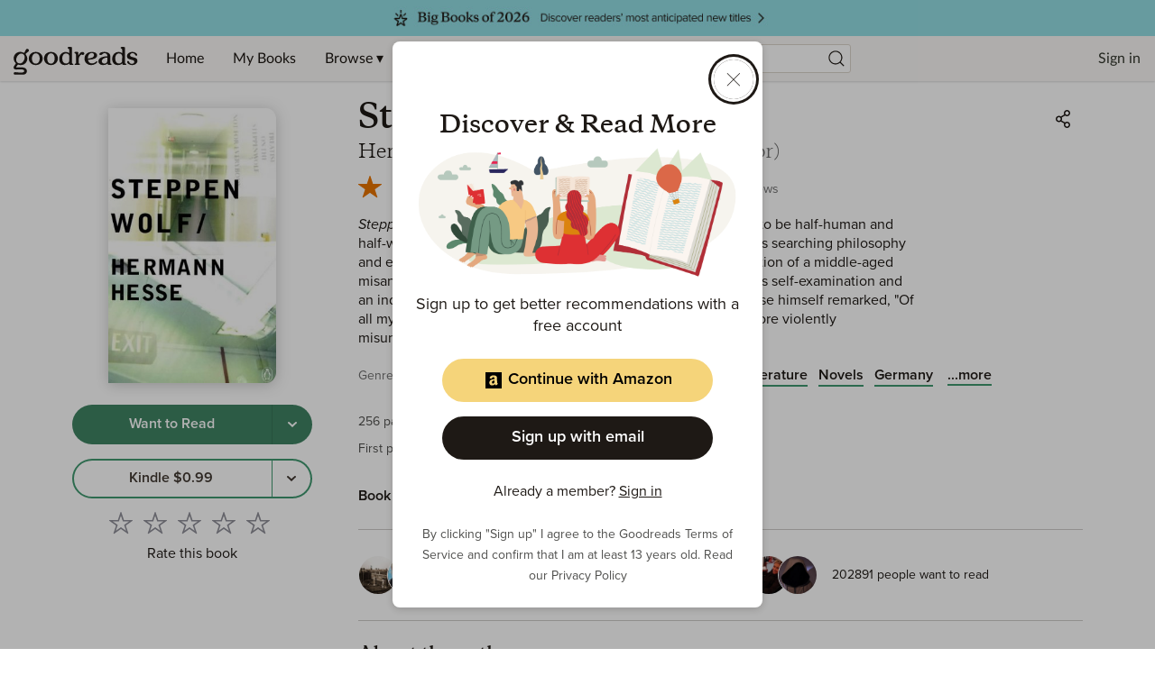

--- FILE ---
content_type: text/html; charset=utf-8
request_url: https://www.goodreads.com/book/show/16631.Steppenwolf
body_size: 848664
content:
<!DOCTYPE html><html lang="en"><head><meta charSet="utf-8" data-next-head=""/><meta name="viewport" content="width=device-width" data-next-head=""/><link rel="icon" href="/favicon.ico"/><link href="https://www.goodreads.com/book/show/16631.Steppenwolf" rel="canonical"/><link rel="alternate" href="https://www.goodreads.com/en/book/show/16631.Steppenwolf" hrefLang="en"/><link rel="alternate" href="https://www.goodreads.com/ro/book/show/16631.Steppenwolf" hrefLang="ro"/><link rel="alternate" href="https://www.goodreads.com/fa/book/show/16631.Steppenwolf" hrefLang="fa"/><link rel="alternate" href="https://www.goodreads.com/de/book/show/16631.Steppenwolf" hrefLang="de"/><link rel="alternate" href="https://www.goodreads.com/pt/book/show/16631.Steppenwolf" hrefLang="pt"/><link rel="alternate" href="https://www.goodreads.com/it/book/show/16631.Steppenwolf" hrefLang="it"/><link rel="alternate" href="https://www.goodreads.com/bg/book/show/16631.Steppenwolf" hrefLang="bg"/><link rel="alternate" href="https://www.goodreads.com/es/book/show/16631.Steppenwolf" hrefLang="es"/><link rel="alternate" href="https://www.goodreads.com/sv/book/show/16631.Steppenwolf" hrefLang="sv"/><link rel="alternate" href="https://www.goodreads.com/nl/book/show/16631.Steppenwolf" hrefLang="nl"/><link rel="alternate" href="https://www.goodreads.com/sr/book/show/16631.Steppenwolf" hrefLang="sr"/><link rel="alternate" href="https://www.goodreads.com/pl/book/show/16631.Steppenwolf" hrefLang="pl"/><link rel="alternate" href="https://www.goodreads.com/zh-TW/book/show/16631.Steppenwolf" hrefLang="zh-TW"/><link rel="alternate" href="https://www.goodreads.com/lt/book/show/16631.Steppenwolf" hrefLang="lt"/><link rel="alternate" href="https://www.goodreads.com/tr/book/show/16631.Steppenwolf" hrefLang="tr"/><link rel="alternate" href="https://www.goodreads.com/id/book/show/16631.Steppenwolf" hrefLang="id"/><link rel="alternate" href="https://www.goodreads.com/ca/book/show/16631.Steppenwolf" hrefLang="ca"/><link rel="alternate" href="https://www.goodreads.com/ka/book/show/16631.Steppenwolf" hrefLang="ka"/><link rel="alternate" href="https://www.goodreads.com/uk/book/show/16631.Steppenwolf" hrefLang="uk"/><link rel="alternate" href="https://www.goodreads.com/zh/book/show/16631.Steppenwolf" hrefLang="zh"/><link rel="alternate" href="https://www.goodreads.com/et/book/show/16631.Steppenwolf" hrefLang="et"/><link rel="alternate" href="https://www.goodreads.com/hy/book/show/16631.Steppenwolf" hrefLang="hy"/><link rel="alternate" href="https://www.goodreads.com/th/book/show/16631.Steppenwolf" hrefLang="th"/><link rel="alternate" href="https://www.goodreads.com/ar/book/show/16631.Steppenwolf" hrefLang="ar"/><link rel="alternate" href="https://www.goodreads.com/cs/book/show/16631.Steppenwolf" hrefLang="cs"/><link rel="alternate" href="https://www.goodreads.com/vi/book/show/16631.Steppenwolf" hrefLang="vi"/><link rel="alternate" href="https://www.goodreads.com/sk/book/show/16631.Steppenwolf" hrefLang="sk"/><link rel="alternate" href="https://www.goodreads.com/sq/book/show/16631.Steppenwolf" hrefLang="sq"/><link rel="alternate" href="https://www.goodreads.com/el/book/show/16631.Steppenwolf" hrefLang="el"/><link rel="alternate" href="https://www.goodreads.com/ru/book/show/16631.Steppenwolf" hrefLang="ru"/><link rel="alternate" href="https://www.goodreads.com/az/book/show/16631.Steppenwolf" hrefLang="az"/><link rel="alternate" href="https://www.goodreads.com/fr/book/show/16631.Steppenwolf" hrefLang="fr"/><link rel="alternate" href="https://www.goodreads.com/fi/book/show/16631.Steppenwolf" hrefLang="fi"/><link rel="alternate" href="https://www.goodreads.com/sl/book/show/16631.Steppenwolf" hrefLang="sl"/><link rel="alternate" href="https://www.goodreads.com/da/book/show/16631.Steppenwolf" hrefLang="da"/><link rel="alternate" href="https://www.goodreads.com/no/book/show/16631.Steppenwolf" hrefLang="no"/><link rel="alternate" href="https://www.goodreads.com/hr/book/show/16631.Steppenwolf" hrefLang="hr"/><link rel="alternate" href="https://www.goodreads.com/la/book/show/16631.Steppenwolf" hrefLang="la"/><link rel="alternate" href="https://www.goodreads.com/lv/book/show/16631.Steppenwolf" hrefLang="lv"/><link rel="alternate" href="https://www.goodreads.com/hu/book/show/16631.Steppenwolf" hrefLang="hu"/><link rel="alternate" href="https://www.goodreads.com/gd/book/show/16631.Steppenwolf" hrefLang="gd"/><link rel="alternate" href="https://www.goodreads.com/tl/book/show/16631.Steppenwolf" hrefLang="tl"/><link rel="alternate" href="https://www.goodreads.com/gl/book/show/16631.Steppenwolf" hrefLang="gl"/><link rel="alternate" href="https://www.goodreads.com/bs/book/show/16631.Steppenwolf" hrefLang="bs"/><link rel="alternate" href="https://www.goodreads.com/he/book/show/16631.Steppenwolf" hrefLang="he"/><meta name="description" content="Read 10.9k reviews from the world’s largest community 
    for readers. Steppenwolf is a poetical self-portrait of a man who felt himself to be half-human and h…"/><meta name="viewport" content="initial-scale=1.0, width=device-width"/><script type="application/ld+json">{"@context":"https://schema.org","@type":"Book","name":"Steppenwolf","image":"https://m.media-amazon.com/images/S/compressed.photo.goodreads.com/books/1389332672i/16631.jpg","bookFormat":"Paperback","numberOfPages":256,"inLanguage":"English","isbn":"9780140282580","author":[{"@type":"Person","name":"Hermann Hesse","url":"https://www.goodreads.com/author/show/1113469.Hermann_Hesse"},{"@type":"Person","name":"Basil Creighton","url":"https://www.goodreads.com/author/show/2858990.Basil_Creighton"}],"aggregateRating":{"@type":"AggregateRating","ratingValue":4.13,"ratingCount":216076,"reviewCount":10918}}</script><meta property="og:title" content="Steppenwolf"/><meta name="twitter:title" content="Steppenwolf"/><meta property="og:type" content="books.book"/><meta name="twitter:card" content="summary"/><meta property="og:image" content="https://m.media-amazon.com/images/S/compressed.photo.goodreads.com/books/1389332672i/16631.jpg"/><meta name="twitter:image" content="https://m.media-amazon.com/images/S/compressed.photo.goodreads.com/books/1389332672i/16631.jpg"/><meta property="og:url" content="https://www.goodreads.com/book/show/16631.Steppenwolf"/><meta property="og:site_name" content="Goodreads"/><meta property="og:description" content="Steppenwolf is a poetical self-portrait of a man who fe…"/><meta name="twitter:description" content="Steppenwolf is a poetical self-portrait of a man who fe…"/><title data-next-head="">Steppenwolf by Hermann Hesse | Goodreads</title><script>var ue_t0=window.ue_t0||+new Date();(function(e){var c=e,a={main_scope:"mainscopecsm",q:[],t0:c.ue_t0||+new Date(),d:g};function g(h){return +new Date()-(h?0:a.t0)}function d(h){return function(){a.q.push({n:h,a:arguments,t:a.d()})}}function b(k,j,h){var i={m:k,f:j,l:h,fromOnError:1,args:arguments};c.ueLogError(i);return false}b.skipTrace=1;e.onerror=b;function f(){c.uex("ld")}if(e.addEventListener){e.addEventListener("load",f,false)}else{if(e.attachEvent){e.attachEvent("onload",f)}}a.tag=d("tag");a.log=d("log");a.reset=d("rst");c.ue_csm=c;c.ue=a;c.ueLogError=d("err");c.ues=d("ues");c.uet=d("uet");c.uex=d("uex");c.uet("ue")})(window);(function(e,d){var a=e.ue||{};function c(g){if(!g){return}var f=d.head||d.getElementsByTagName("head")[0]||d.documentElement,h=d.createElement("script");h.async="async";h.src=g;f.insertBefore(h,f.firstChild)}function b(){var k=e.ue_cdn||"z-ecx.images-amazon.com",g=e.ue_cdns||"images-na.ssl-images-amazon.com",j="/images/G/01/csminstrumentation/",h=e.ue_file||"ue-full-ef584a44e8ea58e3d4d928956600a9b6._V1_.js",f,i;if(h.indexOf("NSTRUMENTATION_FIL")>=0){return}if("ue_https" in e){f=e.ue_https}else{f=e.location&&e.location.protocol=="https:"?1:0}i=f?"https://":"http://";i+=f?g:k;i+=j;i+=h;c(i)}if(!e.ue_inline){b()}a.uels=c;e.ue=a})(window,document);</script><script>!function(){function n(n,t){var r=i(n);return t&&(r=r("instance",t)),r}var r=[],c=0,i=function(t){return function(){var n=c++;return r.push([t,[].slice.call(arguments,0),n,{time:Date.now()}]),i(n)}};n._s=r,this.csa=n}()
    csa('Config', {
      'Application': 'GoodreadsSirius',
      'Events.SushiEndpoint': 'https://unagi.amazon.com/1/events/com.amazon.csm.csa.prod',
      'Events.Namespace': 'csa',
      'CacheDetection.RequestID': '',
      'ObfuscatedMarketplaceId': 'A1PQBFHBHS6YH1'
    });

    csa('Events')('setEntity', {
      'session': { 'id':'' },
      'page': {'requestId': '', 'meaningful': 'interactive'}
    });
    
    var e = document.createElement("script"); e.src = "https://m.media-amazon.com/images/I/41mrkPcyPwL.js"; document.head.appendChild(e);
</script><script>!function(a9,a,p,s,t,A,g){if(a[a9])return;function q(c,r){a[a9]._Q.push([c,r])}a[a9]={init:function(){q("i",arguments)},fetchBids:function(){q("f",arguments)},setDisplayBids:function(){},targetingKeys:function(){return[]},_Q:[]};A=p.createElement(s);A.async=!0;A.src=t;g=p.getElementsByTagName(s)[0];g.parentNode.insertBefore(A,g)}("apstag",window,document,"script","//c.amazon-adsystem.com/aax2/apstag.js");</script><link rel="preload" as="script" href="https://securepubads.g.doubleclick.net/tag/js/gpt.js"/><script async="" src="https://securepubads.g.doubleclick.net/tag/js/gpt.js"></script><script>window.googletag = window.googletag || { cmd: [] };</script><link rel="preload" href="/_next/static/css/pages/_app.43072d9c64b730cd.css" as="style"/><link rel="stylesheet" href="/_next/static/css/pages/_app.43072d9c64b730cd.css" data-n-g=""/><link rel="preload" href="/_next/static/css/8353.62a6d0a1c026084b.css" as="style"/><link rel="stylesheet" href="/_next/static/css/8353.62a6d0a1c026084b.css" data-n-p=""/><link rel="preload" href="/_next/static/css/pages/book/show/%5Bbook_id%5D.5bc68a05d5f8a782.css" as="style"/><link rel="stylesheet" href="/_next/static/css/pages/book/show/%5Bbook_id%5D.5bc68a05d5f8a782.css" data-n-p=""/><noscript data-n-css=""></noscript><script defer="" nomodule="" src="/_next/static/chunks/polyfills-42372ed130431b0a.js"></script><script src="/_next/static/chunks/webpack-d4e9615948518e99.js" defer=""></script><script src="/_next/static/chunks/framework-cbe3fccd5e639fad.js" defer=""></script><script src="/_next/static/chunks/main-6979134cd4cc040a.js" defer=""></script><script src="/_next/static/chunks/pages/_app-58f363db69aea8f2.js" defer=""></script><script src="/_next/static/chunks/3268-0ea2b74bb36067eb.js" defer=""></script><script src="/_next/static/chunks/6397-e6d1adc4174ec305.js" defer=""></script><script src="/_next/static/chunks/704-f4e2693beaf72a42.js" defer=""></script><script src="/_next/static/chunks/2806-8111f30fa4f30e64.js" defer=""></script><script src="/_next/static/chunks/4459-8f0b4077ec947a14.js" defer=""></script><script src="/_next/static/chunks/8664-08bac2bc45a3d36a.js" defer=""></script><script src="/_next/static/chunks/8353-212cad95e653f9f8.js" defer=""></script><script src="/_next/static/chunks/5501-10191b2817895633.js" defer=""></script><script src="/_next/static/chunks/8158-32a1a28646dfeb0c.js" defer=""></script><script src="/_next/static/chunks/5398-17656ad2dd969cd7.js" defer=""></script><script src="/_next/static/chunks/4439-19d6ef813981c47e.js" defer=""></script><script src="/_next/static/chunks/8187-bb9347ddf4aeed29.js" defer=""></script><script src="/_next/static/chunks/pages/book/show/%5Bbook_id%5D-785003fea3481931.js" defer=""></script><script src="/_next/static/UElcB8OVMQsqHfBF4W31j/_buildManifest.js" defer=""></script><script src="/_next/static/UElcB8OVMQsqHfBF4W31j/_ssgManifest.js" defer=""></script></head><body><div id="__next"><div class="lazyload-wrapper "><div class="lazyload-placeholder"></div></div><header id="Header" class="Header Header__siteHeaderBanner" data-auth="0"><div class="SiteHeaderBanner"><div class="SiteHeaderBanner__topFullImageContainer" data-testid="SiteHeaderBanner__topFullImageContainer" style="background-color:#93DEE4"><a data-testid="SiteHeaderBanner__topFullImageLink" href="https://www.goodreads.com/blog/show/3014?ref=most_anticipated2026_eb"><img alt="Big Books of 2026" data-testid="SiteHeaderBanner__topFullImage" src="https://i.gr-assets.com/images/S/compressed.photo.goodreads.com/siteheaderbannerimages/1763754571i/629.jpg" srcSet="https://i.gr-assets.com/images/S/compressed.photo.goodreads.com/siteheaderbannerimages/1763754576i/630.jpg 2x"/></a></div></div><div class="Header__contents"><button type="button" class="Header__toggleSearchContainer" aria-label="Start Search"><i class="Icon SearchIcon"><svg viewBox="0 0 24 24"><path d="M10.9942371,4 C14.8570476,4 17.9884742,7.1314266 17.9884742,10.9942371 C17.9884742,12.7320284 17.3547056,14.3217952 16.3056938,15.5450121 L19.6195637,18.858691 C19.8296728,19.0688002 19.8296728,19.4094545 19.6195637,19.6195637 C19.4094545,19.8296728 19.0688002,19.8296728 18.858691,19.6195637 L18.858691,19.6195637 L15.5450121,16.3056938 C14.3217952,17.3547056 12.7320284,17.9884742 10.9942371,17.9884742 C7.1314266,17.9884742 4,14.8570476 4,10.9942371 C4,7.1314266 7.1314266,4 10.9942371,4 Z M10.9942371,5.07603647 C7.72570514,5.07603647 5.07603647,7.72570514 5.07603647,10.9942371 C5.07603647,14.262769 7.72570514,16.9124377 10.9942371,16.9124377 C14.262769,16.9124377 16.9124377,14.262769 16.9124377,10.9942371 C16.9124377,7.72570514 14.262769,5.07603647 10.9942371,5.07603647 Z"></path></svg></i></button><a href="/?ref=nav_hom" tabindex="0" class="Header__logo" aria-label="Home"><svg class="GoodreadsWordmark" width="136" height="51" viewBox="0 0 136 34" fill="none" xmlns="http://www.w3.org/2000/svg"><path fill-rule="evenodd" clip-rule="evenodd" d="M56.2917 23.5192H56.1804C54.1111 23.4976 52.5338 22.7613 51.4851 21.3353C50.6175 20.1469 50.1504 18.4965 50.1687 16.6815C50.2119 12.4898 53.212 9.33188 57.1494 9.33188H57.2258C58.3909 9.34351 59.2519 9.60944 60.3006 10.2743L60.9655 10.6981V7.40389C60.9655 6.62771 60.7095 6.13574 60.3006 5.86483C60.1421 5.75915 59.9881 5.68933 59.849 5.62627C59.5024 5.46917 59.2485 5.35407 59.2485 4.83103C59.2485 4.29585 59.699 4 60.3954 4H62.5195C63.9484 4 63.9483 4.18394 63.9472 5.93406L63.9472 6.08588C63.9472 9.72911 63.9621 20.6605 63.9621 20.6605C63.9621 21.5584 64.0633 21.6292 64.34 21.8231L64.3411 21.8239C64.455 21.905 64.5966 21.9549 64.7373 22.0045C65.0464 22.1134 65.3516 22.221 65.3516 22.6549C65.3516 23.2865 64.9428 23.2865 64.1583 23.2865H62.2801C61.2879 23.2682 61.1749 22.9524 61.1599 22.271V21.7209C61.1599 21.7209 59.5793 23.5192 56.2917 23.5192ZM57.4885 10.9806C56.3839 10.9556 55.3323 11.4534 54.6514 12.3236H54.6431C53.8769 13.2909 53.4797 14.5192 53.4614 16.3507C53.4231 19.8859 54.9888 21.8106 57.5351 21.8355H57.5667C59.3617 21.8355 60.8758 20.5607 60.8908 19.025L60.9456 14.0388C60.9815 13.172 60.6131 12.3376 59.9484 11.7801C59.3401 11.2732 58.4808 10.9906 57.5301 10.9806H57.4885ZM113.28 23.5192H113.171C111.11 23.4976 109.532 22.7613 108.489 21.3353C107.623 20.1469 107.156 18.4965 107.174 16.6815C107.219 12.4898 110.219 9.33188 114.154 9.33188H114.231C115.396 9.34351 116.259 9.60944 117.307 10.2743L117.972 10.6981V7.40389C117.972 6.62771 117.718 6.13574 117.307 5.86483C117.149 5.75905 116.995 5.6892 116.856 5.62609C116.511 5.46908 116.257 5.35387 116.257 4.83103C116.257 4.29585 116.709 4 117.404 4H119.528C120.957 4 120.957 4.18394 120.956 5.93406L120.956 6.08588C120.956 9.72911 120.971 20.6605 120.971 20.6605C120.971 21.5584 121.072 21.6292 121.348 21.8231L121.35 21.8239C121.463 21.9051 121.604 21.955 121.745 22.0047C122.053 22.1135 122.358 22.2212 122.358 22.6549C122.358 23.2865 121.951 23.2865 121.167 23.2865H119.27C118.278 23.2682 118.167 22.9524 118.15 22.271V21.7209C118.15 21.7209 116.569 23.5192 113.28 23.5192ZM114.477 10.9807C113.373 10.9544 112.321 11.4525 111.642 12.3236C110.875 13.2909 110.476 14.5192 110.448 16.3508C110.41 19.886 111.976 21.8106 114.52 21.8356H114.553C116.347 21.8356 117.861 20.5608 117.878 19.025L117.932 14.0389C117.969 13.1719 117.6 12.3373 116.935 11.7801C116.327 11.2732 115.469 10.9906 114.519 10.9807H114.477ZM84.5549 23.5192H84.6313C86.234 23.5011 87.8034 23.0596 89.1804 22.2394C90.3588 21.5297 91.1549 20.6206 91.1616 19.979C91.1638 19.8313 91.1066 19.6888 91.0029 19.5835C90.8992 19.4782 90.7576 19.4189 90.6098 19.4189C90.2548 19.4107 90.0983 19.5582 89.8422 19.7996L89.8369 19.8045L89.812 19.8294L89.7813 19.8582C89.7415 19.8956 89.7013 19.9334 89.6591 19.9691C88.2995 21.1757 87.1095 21.6727 85.4158 21.7425H85.4059C83.2685 21.7209 81.6945 20.4278 81.2507 18.3103L81.146 17.8117L81.6579 17.7835C87.7161 17.451 90.9422 15.8904 90.9887 13.2577C91.02 12.3996 90.6945 11.5668 90.0895 10.9574C88.9494 9.78231 87.0081 9.34852 85.5721 9.33356H85.4374C80.4513 9.33356 77.4197 12.0909 77.3416 16.7081C77.3366 20.5524 80.4346 23.4777 84.5549 23.5192ZM80.9864 15.9452C81.018 14.0372 81.6097 12.5746 82.6069 11.5773C83.3062 10.8658 84.2688 10.4753 85.2662 10.4987H85.3094C86.0158 10.4987 86.6009 10.7214 87.0014 11.1219C87.402 11.5225 87.6147 12.0992 87.6081 12.8123C87.5798 15.5812 83.7554 16.1663 81.4801 16.3907L80.9814 16.4389L80.9864 15.9452ZM48.7227 16.4837C48.6845 20.4859 45.4767 23.5042 41.2651 23.5042H41.177C36.9121 23.4594 33.7243 20.3746 33.7625 16.3275C33.8024 12.3252 37.0085 9.30695 41.2219 9.30695H41.3083C45.5748 9.35182 48.7626 12.4366 48.7227 16.4837ZM41.29 10.8277C38.3549 10.8277 37.2629 14.2798 37.2429 16.3574V16.364C37.208 19.9125 38.9765 21.9518 41.1903 21.9701H41.2252C43.4075 21.9701 45.2009 19.9873 45.2358 16.4405C45.2707 12.8936 43.5006 10.8277 41.29 10.8277ZM24.9519 9.30695H24.8572C20.6455 9.30695 17.4378 12.3252 17.3995 16.3275C17.3597 20.3746 20.5475 23.4594 24.814 23.5042H24.9087C29.1204 23.5042 32.3281 20.4859 32.368 16.4837C32.4129 12.4366 29.2184 9.35182 24.9519 9.30695ZM24.9103 21.9768H24.8737C22.5618 21.9519 20.7186 19.9125 20.7502 16.364C20.7718 14.2864 21.9136 10.8344 24.9801 10.8344C27.2887 10.8344 29.1352 12.9003 29.1003 16.4471C29.0654 19.9939 27.1973 21.9768 24.9103 21.9768ZM15.4865 5.99945C15.9759 5.90335 16.482 6.04311 16.8527 6.37674C17.2541 6.70549 17.4906 7.19423 17.4992 7.71304C17.4725 8.24259 17.2127 8.73312 16.7895 9.05265L14.2599 11.0787C14.0935 11.194 13.9855 11.376 13.964 11.5773C13.9319 11.7522 13.9788 11.9323 14.092 12.0693C15.9515 14.1714 16.334 17.1978 15.056 19.6965C13.4405 22.9308 9.83715 24.3203 6.36178 23.0887C6.17529 23.0226 5.9724 23.0185 5.78339 23.0771C5.5242 23.1592 5.43186 23.285 5.25866 23.5208L5.24156 23.5441L4.15125 24.9984C4.15125 24.9984 3.23379 26.1403 4.68145 26.0821C8.19005 25.9441 9.10584 25.9441 10.9856 26.0705C14.0471 26.2799 15.3967 28.276 15.3967 29.8666C15.3967 31.748 14.1967 33.7874 10.9823 33.7874C8.56069 33.7276 7.09143 33.7126 4.58671 33.7525C4.22891 33.7584 3.89501 33.7679 3.61901 33.7757L3.61881 33.7757C3.35515 33.7831 3.14435 33.789 3.01606 33.789C2.19168 33.789 1.10636 33.573 1.09306 32.5508C1.08309 31.7065 1.81606 31.2527 2.3795 31.1929C2.87732 31.1398 3.32424 31.2002 3.81553 31.2667H3.81555H3.81556L3.81562 31.2667L3.81568 31.2667L3.81574 31.2667C4.10843 31.3063 4.41688 31.348 4.76122 31.3691C4.97566 31.382 5.18519 31.3972 5.4004 31.4127H5.40043H5.40045H5.40047H5.4005C6.01591 31.4572 6.6777 31.5051 7.63326 31.5137C8.1287 31.5197 8.51295 31.5261 8.82109 31.5313C9.62731 31.545 9.91264 31.5498 10.3058 31.5137C11.7518 31.3841 12.4283 30.8057 12.4283 29.9181C12.4283 28.9857 11.7518 28.4538 10.4604 28.2793C8.64727 28.0331 7.75902 28.0902 6.14845 28.1937C5.60648 28.2286 4.98272 28.2687 4.21441 28.3043C3.5097 28.3375 1.37561 28.3342 1.1047 26.5741C1.0432 26.0921 1.01993 25.281 2.04044 23.8799L2.90969 22.7164C3.32687 22.148 3.58449 21.676 2.97119 20.9098C2.97119 20.9098 2.51911 20.3679 2.36786 20.1702C0.9601 18.3303 0.616054 15.4416 1.8493 13.0831C3.67756 9.59282 8.10861 8.14517 11.5507 10.0914C11.8449 10.2576 12.0593 10.3275 12.3103 10.2809C12.5436 10.2429 12.6242 10.0875 12.7309 9.88166C12.7549 9.83533 12.7802 9.78644 12.8089 9.73576C12.8135 9.72477 13.0885 9.19719 13.4287 8.54436L13.429 8.54393L13.4292 8.54353C13.7064 8.01159 14.0269 7.39664 14.2798 6.91026C14.5211 6.4377 14.9659 6.10198 15.4865 5.99945ZM6.03601 21.3203C8.18504 22.3674 10.5701 21.5613 12.1258 18.4566C13.6931 15.3286 13.0848 12.533 10.9191 11.4759C8.03546 10.0698 5.59224 12.7291 4.67312 14.5574C3.10247 17.6854 3.84209 20.2217 6.00276 21.302L6.03601 21.3203ZM75.1277 9.35684C75.7083 9.34578 76.2735 9.54401 76.7199 9.91529C77.1861 10.3597 77.3325 11.0443 77.0889 11.6405C76.8596 12.1922 76.3442 12.572 75.7493 12.6278C75.3365 12.6618 75.0975 12.5216 74.8698 12.3879C74.619 12.2408 74.3818 12.1016 73.941 12.2122C73.3742 12.3635 71.187 14.5042 71.162 16.8511L71.1271 20.8716C71.1454 21.5497 71.2534 21.6361 71.5044 21.8023C71.6174 21.8827 71.7579 21.9321 71.8977 21.9814C72.2062 22.09 72.5116 22.1976 72.5116 22.6333C72.5116 23.2666 72.0878 23.2865 71.3066 23.2865H68.0457H68.0339C67.2603 23.2866 66.8407 23.2866 66.8407 22.6333C66.8407 22.1798 67.1485 22.0769 67.4582 21.9733C67.5969 21.9269 67.7359 21.8804 67.8479 21.8023L67.8509 21.8002C68.1064 21.6222 68.2169 21.5452 68.2318 20.82L68.2917 14.6355L68.3083 12.6859C68.3083 11.9098 67.9941 11.4178 67.5853 11.1452C67.4271 11.0402 67.2734 10.9708 67.1345 10.9081C66.7875 10.7514 66.5332 10.6366 66.5332 10.1131C66.5332 9.57789 66.9853 9.28204 67.68 9.28204H69.1011C70.6749 9.28204 70.6741 9.4503 70.6663 10.9961C70.6657 11.1121 70.6651 11.2359 70.6651 11.3679V13.3042C70.9762 12.7275 71.3254 12.1723 71.7105 11.6422C73.0269 9.97512 73.926 9.35684 75.1277 9.35684ZM105.508 21.7927L105.51 21.794C105.624 21.8732 105.765 21.9211 105.904 21.9687C106.212 22.0739 106.516 22.1774 106.516 22.6134C106.516 23.2466 106.09 23.2466 105.306 23.2466H103.438C102.445 23.2284 102.329 22.9126 102.312 22.2311V21.6843C102.312 21.6843 100.755 23.4943 97.3628 23.4943H97.273C93.8675 23.4644 92.3384 21.3037 92.3583 19.3092C92.3949 15.7441 97.1717 14.107 101.594 14.0954H102.056L102.033 13.635C101.947 11.8233 100.757 10.6782 98.9285 10.6599H98.8703C97.9008 10.6599 97.3344 11.1622 96.8619 11.5812L96.8619 11.5813L96.8618 11.5813C96.726 11.7018 96.5979 11.8153 96.4703 11.9081C96.4225 11.9434 96.3742 11.9799 96.3251 12.0168C95.8254 12.3937 95.251 12.8269 94.3595 12.7391C93.462 12.651 93.3439 11.8449 93.437 11.3463C93.5733 10.6283 94.3362 10.1596 95.0825 9.88537C96.2594 9.48666 97.4966 9.2949 98.739 9.31861C100.768 9.34354 102.193 9.73911 103.345 10.507C104.624 11.3613 105.14 12.3851 105.14 14.363L105.128 20.6306C105.128 21.5278 105.231 21.5992 105.508 21.7927ZM98.8454 21.927C100.891 21.927 101.917 20.3031 101.99 18.8904L102.02 15.4599H101.566C100.052 15.4882 98.6293 15.9485 97.6088 16.7164C96.5883 17.4843 95.9983 18.3203 95.9883 19.3275C95.9883 20.717 97.1351 21.9103 98.8138 21.927H98.8454ZM129.105 14.9098C129.363 14.9807 129.636 15.0499 129.924 15.1175C132.105 15.6361 134.36 16.1746 134.337 18.9718C134.307 22.0466 131.139 23.5192 128.48 23.5192C127.145 23.507 125.846 23.0916 124.752 22.3275C123.796 21.6278 123.397 20.8732 123.298 20.4045C123.062 19.281 123.932 18.8804 124.597 19.1896C125.05 19.3938 125.194 19.6761 125.462 20.2023C125.524 20.3228 125.591 20.456 125.671 20.604C126.454 22.055 127.629 22.1397 128.448 22.1397C129.357 22.1397 131.046 21.6278 131.046 19.9475C131.046 18.6427 129.47 18.184 127.808 17.7768L127.476 17.6937C125.312 17.1752 123.093 16.6267 123.121 13.851C123.151 10.7762 126.319 9.30365 128.978 9.30365C130.311 9.31658 131.609 9.7307 132.703 10.492C133.273 10.8809 133.728 11.4144 134.023 12.0377C134.432 12.9934 133.631 13.6832 132.828 13.4123C132.445 13.2822 132.193 12.8672 131.796 12.2136C131.757 12.149 131.717 12.082 131.674 12.0128C130.961 10.8494 129.582 10.6832 129.007 10.6832C128.098 10.6832 126.409 11.1967 126.409 12.8754C126.409 14.0355 127.662 14.5275 129.105 14.9098Z" fill="#1E1915"></path></svg></a><div data-testid="primaryNavContainer" class="Header__primaryNavContainer"><nav class="HeaderPrimaryNav" aria-label="Primary Navigation" role="navigation"><ul class="HeaderPrimaryNav__list"><li><a href="/?ref=nav_hom" tabindex="0">Home</a></li><li><a href="/review/list?ref=nav_mybooks" tabindex="0">My Books</a></li><li class="HeaderPrimaryNav__dropDown"><a href="#?ref=nav_brws" tabindex="0" aria-haspopup="true">Browse ▾</a><div class="HeaderNavDropdown HeaderNavDropdown--browse HeaderNavDropdown--siteHeaderBanner"><ul><li><a href="/recommendations?ref=nav_brws_recs" tabindex="0">Recommendations</a></li><li><a href="/choiceawards?ref=nav_brws_gca" tabindex="0">Choice Awards</a></li><li class="HeaderPrimaryNav__genres"><a href="/genres?ref=nav_brws_genres" tabindex="0">Genres</a></li><li><a href="/giveaway?ref=nav_brws_giveaways" tabindex="0">Giveaways</a></li><li><a href="/new_releases?ref=nav_brws_newrels" tabindex="0">New Releases</a></li><li><a href="/list?ref=nav_brws_lists" tabindex="0">Lists</a></li><li><a href="/book?ref=nav_brws_explore" tabindex="0">Explore</a></li><li><a href="/news?ref=nav_brws_news" tabindex="0">News &amp; Interviews</a></li></ul><div class="Spotlight__loadingState"><div class="LoadingCard"><h3 class="Text H3">Loading...</h3><div class="Button__container"><button type="button" class="Button Button--primary Button--medium Button--disabled" disabled=""><span class="Button__labelItem"><i class="Icon LoadingIcon"><svg xmlns="http://www.w3.org/2000/svg" viewBox="0 0 24 24"><path d="M12,4.5 C16.1421356,4.5 19.5,7.85786438 19.5,12 C19.5,16.1421356 16.1421356,19.5 12,19.5 C11.7238576,19.5 11.5,19.2761424 11.5,19 C11.5,18.7238576 11.7238576,18.5 12,18.5 C15.5898509,18.5 18.5,15.5898509 18.5,12 C18.5,8.41014913 15.5898509,5.5 12,5.5 C11.7238576,5.5 11.5,5.27614237 11.5,5 C11.5,4.72385763 11.7238576,4.5 12,4.5 Z M5.52355661,12.5744813 C5.58966824,13.3204488 5.78546239,14.0531384 6.10903452,14.7470411 C6.22573733,14.9973111 6.11745975,15.2948013 5.86718976,15.4115041 C5.61691978,15.5282069 5.31942955,15.4199293 5.20272674,15.1696593 C4.8298373,14.3699954 4.60380023,13.5241324 4.52746085,12.6627606 C4.50308319,12.3876964 4.70630482,12.1449507 4.98136906,12.1205731 C5.25643331,12.0961954 5.49917895,12.299417 5.52355661,12.5744813 Z M6.12910354,8.15473449 C6.37034463,8.28911211 6.4569746,8.59361124 6.32259698,8.83485234 C5.9995469,9.4148072 5.76629979,10.041192 5.63203591,10.6910042 C5.57615976,10.9614343 5.31163624,11.1353647 5.04120609,11.0794885 C4.77077594,11.0236124 4.59684555,10.7590889 4.6527217,10.4886587 C4.80759392,9.73910605 5.07653051,9.01687717 5.44898569,8.34822792 C5.58336331,8.10698683 5.88786244,8.02035686 6.12910354,8.15473449 Z M10.5511551,5.13333871 C10.6272703,5.3987838 10.473788,5.67567308 10.2083429,5.75178823 C9.13089659,6.060741 8.17228812,6.63067331 7.39899784,7.40679228 C7.2040925,7.60241058 6.88751054,7.60298855 6.69189224,7.40808321 C6.49627394,7.21317787 6.49569597,6.89659591 6.69060131,6.70097761 C7.58329166,5.8050218 8.69055678,5.14670697 9.93270558,4.79052654 C10.1981507,4.71441138 10.4750399,4.86789362 10.5511551,5.13333871 Z"><animateTransform attributeName="transform" type="rotate" from="0 12 12" to="360 12 12" dur="0.6s" repeatCount="indefinite"></animateTransform></path></svg></i></span></button></div></div></div></div></li><li class="HeaderPrimaryNav__dropDown"><a href="#?ref=nav_comm" tabindex="0" aria-haspopup="true">Community ▾</a><div class="HeaderNavDropdown"><ul><li><a href="/group?ref=nav_comm_groups" tabindex="0">Groups</a></li><li><a href="/quotes?ref=nav_comm_quotes" tabindex="0">Quotes</a></li><li><a href="/ask_the_author?ref=nav_comm_askauthor" tabindex="0">Ask the Author</a></li><li><a href="/user/best_reviewers?ref=nav_comm_people" tabindex="0">People</a></li></ul></div></li></ul></nav></div><div class="Header__searchContainer Header__searchContainer--siteHeaderBanner"><section role="search" class="HeaderSearch"><div role="region" aria-live="assertive" class="u-sr-only"></div><form action="https://www.goodreads.com/search" method="get"><input type="text" role="combobox" name="q" class="HeaderSearch__input" aria-label="Search by book title or ISBN" spellcheck="false" aria-autocomplete="list" aria-expanded="false" aria-controls="search-listbox" placeholder="Search books" value=""/><input type="hidden" name="ref" value="nav_sb_noss_l"/><button type="submit" value="" aria-label="Search" class="HeaderSearch__button"><i class="Icon SearchIcon"><svg viewBox="0 0 24 24"><path d="M10.9942371,4 C14.8570476,4 17.9884742,7.1314266 17.9884742,10.9942371 C17.9884742,12.7320284 17.3547056,14.3217952 16.3056938,15.5450121 L19.6195637,18.858691 C19.8296728,19.0688002 19.8296728,19.4094545 19.6195637,19.6195637 C19.4094545,19.8296728 19.0688002,19.8296728 18.858691,19.6195637 L18.858691,19.6195637 L15.5450121,16.3056938 C14.3217952,17.3547056 12.7320284,17.9884742 10.9942371,17.9884742 C7.1314266,17.9884742 4,14.8570476 4,10.9942371 C4,7.1314266 7.1314266,4 10.9942371,4 Z M10.9942371,5.07603647 C7.72570514,5.07603647 5.07603647,7.72570514 5.07603647,10.9942371 C5.07603647,14.262769 7.72570514,16.9124377 10.9942371,16.9124377 C14.262769,16.9124377 16.9124377,14.262769 16.9124377,10.9942371 C16.9124377,7.72570514 14.262769,5.07603647 10.9942371,5.07603647 Z"></path></svg></i></button></form></section></div><nav class="HeaderSecondaryNav" aria-label="Sign in or Join"><ul class="HeaderSecondaryNav__list HeaderSecondaryNav__list--signedOut"><li><a href="/user/sign_in">Sign in</a></li><li><a href="/user/sign_up">Join</a></li></ul></nav></div></header><div class="PageFrame PageFrame--siteHeaderBanner" data-testid="pageFrame"><main class="PageFrame__main BookPage"><span class="BookPage__jumpNav u-sr-only" data-testid="jumpNav"><a href="#ReviewsSection" class="Button Button--inline Button--medium"><span class="Button__labelItem">Jump to ratings and reviews</span></a></span><div class="BookPage__gridContainer"><div class="BookPage__leftColumn"><div class="Sticky" style="position:sticky;top:112px"><div class="BookPage__bookCover"><div class="BookCard"><div class="BookCard__clickCardTarget" rel="noopener noreferrer" tabindex="-1"><div class="BookCard__cover"><div class="BookCover"><div class="BookCover__image"><div><img
  class=ResponsiveImage
  role="presentation"
  src="https://m.media-amazon.com/images/S/compressed.photo.goodreads.com/books/1389332672i/16631.jpg" loading="eager" onerror="this.onerror=null;this.src='https://dryofg8nmyqjw.cloudfront.net/images/no-cover.png';"/></div></div></div></div></div></div></div><div class="BookActions"><div class="BookActions__button"><div class="ButtonGroup ButtonGroup--block"><div class="Button__container Button__container--block"><button type="button" class="Button Button--wtr Button--medium Button--block" aria-label="Tap to shelve book as want to read"><span class="Button__labelItem">Want to Read</span></button></div><div class="Button__container"><button type="button" class="Button Button--wtr Button--medium Button--rounded" aria-label="Tap to choose a shelf for this book"><span class="Button__labelItem"><i class="Icon ChevronIcon"><svg viewBox="0 0 24 24"><path d="M8.70710678,9.27397892 C8.31658249,8.90867369 7.68341751,8.90867369 7.29289322,9.27397892 C6.90236893,9.63928415 6.90236893,10.2315609 7.29289322,10.5968662 L12,15 L16.7071068,10.5968662 C17.0976311,10.2315609 17.0976311,9.63928415 16.7071068,9.27397892 C16.3165825,8.90867369 15.6834175,8.90867369 15.2928932,9.27397892 L12,12.3542255 L8.70710678,9.27397892 Z" transform="rotate(0 12 12)"></path></svg></i></span></button></div></div></div><div class="BookActions__button"><div class="ButtonGroup ButtonGroup--block"><div class="Button__container Button__container--block"><button type="button" class="Button Button--buy Button--medium Button--block" aria-label="null, link, opens in new tab" role="link"><span class="Button__labelItem"></span><span class="Button__labelItem"></span></button></div><div class="Button__container"><button type="button" class="Button Button--buy Button--medium Button--rounded" aria-label="More options to get the book, Menu pop up"><span class="Button__labelItem"><i class="Icon ChevronIcon"><svg viewBox="0 0 24 24"><path d="M8.70710678,9.27397892 C8.31658249,8.90867369 7.68341751,8.90867369 7.29289322,9.27397892 C6.90236893,9.63928415 6.90236893,10.2315609 7.29289322,10.5968662 L12,15 L16.7071068,10.5968662 C17.0976311,10.2315609 17.0976311,9.63928415 16.7071068,9.27397892 C16.3165825,8.90867369 15.6834175,8.90867369 15.2928932,9.27397892 L12,12.3542255 L8.70710678,9.27397892 Z" transform="rotate(0 12 12)"></path></svg></i></span></button></div></div></div><div class="BookRatingStars" aria-label="Rate this book"><span aria-label="Rating 0 out of 5" role="group" class="RatingStars RatingStars__medium RatingStars--selectable"><button type="button" aria-label="Rate 1 out of 5" class="baseClass RatingStar--medium RatingStar--selectable"><svg viewBox="0 0 24 24" role="presentation"><defs><clipPath id="clip_RatingStar_BookActions0medium"><path d="M24 9.63469C24 9.35683 23.7747 9.13158 23.4969 9.13158H15.0892L12.477 1.34327C12.4269 1.19375 12.3095 1.0764 12.16 1.02625C11.8966 0.937894 11.6114 1.07983 11.523 1.34327L8.91088 9.13158H0.503157C0.33975 9.13158 0.186521 9.21094 0.0922364 9.3444C-0.0680877 9.57134 -0.0140806 9.88529 0.212865 10.0456L7.00408 14.8432L4.40172 22.6166C4.35092 22.7683 4.37534 22.9352 4.46749 23.066C4.6275 23.2932 4.94137 23.3476 5.16853 23.1876L12 18.3758L18.8317 23.183C18.9625 23.2751 19.1293 23.2994 19.281 23.2486C19.5445 23.1604 19.6865 22.8752 19.5983 22.6117L16.996 14.8432L23.7872 10.0456C23.9206 9.95133 24 9.7981 24 9.63469Z"></path></clipPath><path id="path_RatingStar_BookActions0medium" d="M24 9.63469C24 9.35683 23.7747 9.13158 23.4969 9.13158H15.0892L12.477 1.34327C12.4269 1.19375 12.3095 1.0764 12.16 1.02625C11.8966 0.937894 11.6114 1.07983 11.523 1.34327L8.91088 9.13158H0.503157C0.33975 9.13158 0.186521 9.21094 0.0922364 9.3444C-0.0680877 9.57134 -0.0140806 9.88529 0.212865 10.0456L7.00408 14.8432L4.40172 22.6166C4.35092 22.7683 4.37534 22.9352 4.46749 23.066C4.6275 23.2932 4.94137 23.3476 5.16853 23.1876L12 18.3758L18.8317 23.183C18.9625 23.2751 19.1293 23.2994 19.281 23.2486C19.5445 23.1604 19.6865 22.8752 19.5983 22.6117L16.996 14.8432L23.7872 10.0456C23.9206 9.95133 24 9.7981 24 9.63469Z"></path></defs><use clip-path="url(#clip_RatingStar_BookActions0medium)" href="#path_RatingStar_BookActions0medium" class="RatingStar__backgroundFill--selectable"></use><path class="RatingStar__fill--selectable"></path></svg></button><button type="button" aria-label="Rate 2 out of 5" class="baseClass RatingStar--medium RatingStar--selectable"><svg viewBox="0 0 24 24" role="presentation"><defs><clipPath id="clip_RatingStar_BookActions-1medium"><path d="M24 9.63469C24 9.35683 23.7747 9.13158 23.4969 9.13158H15.0892L12.477 1.34327C12.4269 1.19375 12.3095 1.0764 12.16 1.02625C11.8966 0.937894 11.6114 1.07983 11.523 1.34327L8.91088 9.13158H0.503157C0.33975 9.13158 0.186521 9.21094 0.0922364 9.3444C-0.0680877 9.57134 -0.0140806 9.88529 0.212865 10.0456L7.00408 14.8432L4.40172 22.6166C4.35092 22.7683 4.37534 22.9352 4.46749 23.066C4.6275 23.2932 4.94137 23.3476 5.16853 23.1876L12 18.3758L18.8317 23.183C18.9625 23.2751 19.1293 23.2994 19.281 23.2486C19.5445 23.1604 19.6865 22.8752 19.5983 22.6117L16.996 14.8432L23.7872 10.0456C23.9206 9.95133 24 9.7981 24 9.63469Z"></path></clipPath><path id="path_RatingStar_BookActions-1medium" d="M24 9.63469C24 9.35683 23.7747 9.13158 23.4969 9.13158H15.0892L12.477 1.34327C12.4269 1.19375 12.3095 1.0764 12.16 1.02625C11.8966 0.937894 11.6114 1.07983 11.523 1.34327L8.91088 9.13158H0.503157C0.33975 9.13158 0.186521 9.21094 0.0922364 9.3444C-0.0680877 9.57134 -0.0140806 9.88529 0.212865 10.0456L7.00408 14.8432L4.40172 22.6166C4.35092 22.7683 4.37534 22.9352 4.46749 23.066C4.6275 23.2932 4.94137 23.3476 5.16853 23.1876L12 18.3758L18.8317 23.183C18.9625 23.2751 19.1293 23.2994 19.281 23.2486C19.5445 23.1604 19.6865 22.8752 19.5983 22.6117L16.996 14.8432L23.7872 10.0456C23.9206 9.95133 24 9.7981 24 9.63469Z"></path></defs><use clip-path="url(#clip_RatingStar_BookActions-1medium)" href="#path_RatingStar_BookActions-1medium" class="RatingStar__backgroundFill--selectable"></use><path class="RatingStar__fill--selectable"></path></svg></button><button type="button" aria-label="Rate 3 out of 5" class="baseClass RatingStar--medium RatingStar--selectable"><svg viewBox="0 0 24 24" role="presentation"><defs><clipPath id="clip_RatingStar_BookActions-2medium"><path d="M24 9.63469C24 9.35683 23.7747 9.13158 23.4969 9.13158H15.0892L12.477 1.34327C12.4269 1.19375 12.3095 1.0764 12.16 1.02625C11.8966 0.937894 11.6114 1.07983 11.523 1.34327L8.91088 9.13158H0.503157C0.33975 9.13158 0.186521 9.21094 0.0922364 9.3444C-0.0680877 9.57134 -0.0140806 9.88529 0.212865 10.0456L7.00408 14.8432L4.40172 22.6166C4.35092 22.7683 4.37534 22.9352 4.46749 23.066C4.6275 23.2932 4.94137 23.3476 5.16853 23.1876L12 18.3758L18.8317 23.183C18.9625 23.2751 19.1293 23.2994 19.281 23.2486C19.5445 23.1604 19.6865 22.8752 19.5983 22.6117L16.996 14.8432L23.7872 10.0456C23.9206 9.95133 24 9.7981 24 9.63469Z"></path></clipPath><path id="path_RatingStar_BookActions-2medium" d="M24 9.63469C24 9.35683 23.7747 9.13158 23.4969 9.13158H15.0892L12.477 1.34327C12.4269 1.19375 12.3095 1.0764 12.16 1.02625C11.8966 0.937894 11.6114 1.07983 11.523 1.34327L8.91088 9.13158H0.503157C0.33975 9.13158 0.186521 9.21094 0.0922364 9.3444C-0.0680877 9.57134 -0.0140806 9.88529 0.212865 10.0456L7.00408 14.8432L4.40172 22.6166C4.35092 22.7683 4.37534 22.9352 4.46749 23.066C4.6275 23.2932 4.94137 23.3476 5.16853 23.1876L12 18.3758L18.8317 23.183C18.9625 23.2751 19.1293 23.2994 19.281 23.2486C19.5445 23.1604 19.6865 22.8752 19.5983 22.6117L16.996 14.8432L23.7872 10.0456C23.9206 9.95133 24 9.7981 24 9.63469Z"></path></defs><use clip-path="url(#clip_RatingStar_BookActions-2medium)" href="#path_RatingStar_BookActions-2medium" class="RatingStar__backgroundFill--selectable"></use><path class="RatingStar__fill--selectable"></path></svg></button><button type="button" aria-label="Rate 4 out of 5" class="baseClass RatingStar--medium RatingStar--selectable"><svg viewBox="0 0 24 24" role="presentation"><defs><clipPath id="clip_RatingStar_BookActions-3medium"><path d="M24 9.63469C24 9.35683 23.7747 9.13158 23.4969 9.13158H15.0892L12.477 1.34327C12.4269 1.19375 12.3095 1.0764 12.16 1.02625C11.8966 0.937894 11.6114 1.07983 11.523 1.34327L8.91088 9.13158H0.503157C0.33975 9.13158 0.186521 9.21094 0.0922364 9.3444C-0.0680877 9.57134 -0.0140806 9.88529 0.212865 10.0456L7.00408 14.8432L4.40172 22.6166C4.35092 22.7683 4.37534 22.9352 4.46749 23.066C4.6275 23.2932 4.94137 23.3476 5.16853 23.1876L12 18.3758L18.8317 23.183C18.9625 23.2751 19.1293 23.2994 19.281 23.2486C19.5445 23.1604 19.6865 22.8752 19.5983 22.6117L16.996 14.8432L23.7872 10.0456C23.9206 9.95133 24 9.7981 24 9.63469Z"></path></clipPath><path id="path_RatingStar_BookActions-3medium" d="M24 9.63469C24 9.35683 23.7747 9.13158 23.4969 9.13158H15.0892L12.477 1.34327C12.4269 1.19375 12.3095 1.0764 12.16 1.02625C11.8966 0.937894 11.6114 1.07983 11.523 1.34327L8.91088 9.13158H0.503157C0.33975 9.13158 0.186521 9.21094 0.0922364 9.3444C-0.0680877 9.57134 -0.0140806 9.88529 0.212865 10.0456L7.00408 14.8432L4.40172 22.6166C4.35092 22.7683 4.37534 22.9352 4.46749 23.066C4.6275 23.2932 4.94137 23.3476 5.16853 23.1876L12 18.3758L18.8317 23.183C18.9625 23.2751 19.1293 23.2994 19.281 23.2486C19.5445 23.1604 19.6865 22.8752 19.5983 22.6117L16.996 14.8432L23.7872 10.0456C23.9206 9.95133 24 9.7981 24 9.63469Z"></path></defs><use clip-path="url(#clip_RatingStar_BookActions-3medium)" href="#path_RatingStar_BookActions-3medium" class="RatingStar__backgroundFill--selectable"></use><path class="RatingStar__fill--selectable"></path></svg></button><button type="button" aria-label="Rate 5 out of 5" class="baseClass RatingStar--medium RatingStar--selectable"><svg viewBox="0 0 24 24" role="presentation"><defs><clipPath id="clip_RatingStar_BookActions-4medium"><path d="M24 9.63469C24 9.35683 23.7747 9.13158 23.4969 9.13158H15.0892L12.477 1.34327C12.4269 1.19375 12.3095 1.0764 12.16 1.02625C11.8966 0.937894 11.6114 1.07983 11.523 1.34327L8.91088 9.13158H0.503157C0.33975 9.13158 0.186521 9.21094 0.0922364 9.3444C-0.0680877 9.57134 -0.0140806 9.88529 0.212865 10.0456L7.00408 14.8432L4.40172 22.6166C4.35092 22.7683 4.37534 22.9352 4.46749 23.066C4.6275 23.2932 4.94137 23.3476 5.16853 23.1876L12 18.3758L18.8317 23.183C18.9625 23.2751 19.1293 23.2994 19.281 23.2486C19.5445 23.1604 19.6865 22.8752 19.5983 22.6117L16.996 14.8432L23.7872 10.0456C23.9206 9.95133 24 9.7981 24 9.63469Z"></path></clipPath><path id="path_RatingStar_BookActions-4medium" d="M24 9.63469C24 9.35683 23.7747 9.13158 23.4969 9.13158H15.0892L12.477 1.34327C12.4269 1.19375 12.3095 1.0764 12.16 1.02625C11.8966 0.937894 11.6114 1.07983 11.523 1.34327L8.91088 9.13158H0.503157C0.33975 9.13158 0.186521 9.21094 0.0922364 9.3444C-0.0680877 9.57134 -0.0140806 9.88529 0.212865 10.0456L7.00408 14.8432L4.40172 22.6166C4.35092 22.7683 4.37534 22.9352 4.46749 23.066C4.6275 23.2932 4.94137 23.3476 5.16853 23.1876L12 18.3758L18.8317 23.183C18.9625 23.2751 19.1293 23.2994 19.281 23.2486C19.5445 23.1604 19.6865 22.8752 19.5983 22.6117L16.996 14.8432L23.7872 10.0456C23.9206 9.95133 24 9.7981 24 9.63469Z"></path></defs><use clip-path="url(#clip_RatingStar_BookActions-4medium)" href="#path_RatingStar_BookActions-4medium" class="RatingStar__backgroundFill--selectable"></use><path class="RatingStar__fill--selectable"></path></svg></button></span><div class="BookRatingStars__message"><span class="Text">Rate this book</span></div></div></div></div></div><div class="BookPage__rightColumn"><div class="BookPage__rightCover"><div class="BookPage__bookCover"><div class="BookCard"><div class="BookCard__clickCardTarget" rel="noopener noreferrer" tabindex="-1"><div class="BookCard__cover"><div class="BookCover"><div class="BookCover__image"><div><img
  class=ResponsiveImage
  role="presentation"
  src="https://m.media-amazon.com/images/S/compressed.photo.goodreads.com/books/1389332672i/16631.jpg" loading="eager" onerror="this.onerror=null;this.src='https://dryofg8nmyqjw.cloudfront.net/images/no-cover.png';"/></div></div></div></div></div></div></div><div class="BookPage__share"><div class="Button__container"><button type="button" class="Button Button--transparent Button--medium Button--rounded" aria-label="Share"><span class="Button__labelItem"><i class="Icon ShareIcon"><svg viewBox="0 0 24 24"><path d="M16.5 2C18.433 2 20 3.567 20 5.5C20 7.433 18.433 9 16.5 9C15.6752 9 14.917 8.71467 14.3187 8.23733L10.6119 10.3965C10.8599 10.8769 11 11.4221 11 12C11 12.619 10.8393 13.2006 10.5573 13.7051L14.2507 15.8184C14.859 15.3076 15.6436 15 16.5 15C18.433 15 20 16.567 20 18.5C20 20.433 18.433 22 16.5 22C14.567 22 13 20.433 13 18.5C13 17.9703 13.1177 17.4681 13.3283 17.0181L9.62754 14.901C9.59678 14.8834 9.56774 14.8639 9.54048 14.8429C8.9661 15.2568 8.26144 15.5 7.5 15.5C5.567 15.5 4 13.933 4 12C4 10.067 5.567 8.5 7.5 8.5C8.30519 8.5 9.04687 8.77189 9.63824 9.22888L13.364 7.056C13.131 6.58729 13 6.05895 13 5.5C13 3.567 14.567 2 16.5 2ZM16.5 16.5C15.3954 16.5 14.5 17.3954 14.5 18.5C14.5 19.6046 15.3954 20.5 16.5 20.5C17.6046 20.5 18.5 19.6046 18.5 18.5C18.5 17.3954 17.6046 16.5 16.5 16.5ZM7.5 10C6.39543 10 5.5 10.8954 5.5 12C5.5 13.1046 6.39543 14 7.5 14C8.60457 14 9.5 13.1046 9.5 12C9.5 10.8954 8.60457 10 7.5 10ZM16.5 3.5C15.3954 3.5 14.5 4.39543 14.5 5.5C14.5 6.60457 15.3954 7.5 16.5 7.5C17.6046 7.5 18.5 6.60457 18.5 5.5C18.5 4.39543 17.6046 3.5 16.5 3.5Z"></path></svg></i></span></button></div></div></div><div class="BookPage__mainContent"><div class="BookPageTitleSection"><div class="BookPageTitleSection__title"><h1 class="Text Text__title1" data-testid="bookTitle" aria-label="Book title: Steppenwolf">Steppenwolf</h1></div><div class="BookPageTitleSection__share"><div class="Button__container"><button type="button" class="Button Button--transparent Button--medium Button--rounded" aria-label="Share"><span class="Button__labelItem"><i class="Icon ShareIcon"><svg viewBox="0 0 24 24"><path d="M16.5 2C18.433 2 20 3.567 20 5.5C20 7.433 18.433 9 16.5 9C15.6752 9 14.917 8.71467 14.3187 8.23733L10.6119 10.3965C10.8599 10.8769 11 11.4221 11 12C11 12.619 10.8393 13.2006 10.5573 13.7051L14.2507 15.8184C14.859 15.3076 15.6436 15 16.5 15C18.433 15 20 16.567 20 18.5C20 20.433 18.433 22 16.5 22C14.567 22 13 20.433 13 18.5C13 17.9703 13.1177 17.4681 13.3283 17.0181L9.62754 14.901C9.59678 14.8834 9.56774 14.8639 9.54048 14.8429C8.9661 15.2568 8.26144 15.5 7.5 15.5C5.567 15.5 4 13.933 4 12C4 10.067 5.567 8.5 7.5 8.5C8.30519 8.5 9.04687 8.77189 9.63824 9.22888L13.364 7.056C13.131 6.58729 13 6.05895 13 5.5C13 3.567 14.567 2 16.5 2ZM16.5 16.5C15.3954 16.5 14.5 17.3954 14.5 18.5C14.5 19.6046 15.3954 20.5 16.5 20.5C17.6046 20.5 18.5 19.6046 18.5 18.5C18.5 17.3954 17.6046 16.5 16.5 16.5ZM7.5 10C6.39543 10 5.5 10.8954 5.5 12C5.5 13.1046 6.39543 14 7.5 14C8.60457 14 9.5 13.1046 9.5 12C9.5 10.8954 8.60457 10 7.5 10ZM16.5 3.5C15.3954 3.5 14.5 4.39543 14.5 5.5C14.5 6.60457 15.3954 7.5 16.5 7.5C17.6046 7.5 18.5 6.60457 18.5 5.5C18.5 4.39543 17.6046 3.5 16.5 3.5Z"></path></svg></i></span></button></div></div></div><div class="BookPageMetadataSection"><div class="BookPageMetadataSection__contributor"><h3 class="Text Text__title3 Text__regular" aria-label="List of contributors"><div class="ContributorLinksList"><span tabindex="-1"><a class="ContributorLink" href="https://www.goodreads.com/author/show/1113469.Hermann_Hesse"><span class="ContributorLink__name" data-testid="name">Hermann Hesse</span></a><span tabindex="-1">, </span><a class="ContributorLink" href="https://www.goodreads.com/author/show/2858990.Basil_Creighton"><span class="ContributorLink__name" data-testid="name">Basil Creighton</span><span data-testid="role" class="ContributorLink__role"> (<!-- -->Translator<!-- -->)</span></a></span><span tabindex="-1"></span></div></h3></div><div class="BookPageMetadataSection__ratingStats"><a class="RatingStatistics RatingStatistics__interactive RatingStatistics__centerAlign" href="#CommunityReviews"><div class="RatingStatistics__column" aria-label="Average rating of 4.13 stars." role="figure"><span aria-hidden="true"><span aria-label="Rating 4.13 out of 5" role="img" class="RatingStars RatingStars__medium"><span class="baseClass RatingStar--medium"><svg viewBox="0 0 24 24" role="presentation"><path class="RatingStar__fill" d="M24 9.63469C24 9.35683 23.7747 9.13158 23.4969 9.13158H15.0892L12.477 1.34327C12.4269 1.19375 12.3095 1.0764 12.16 1.02625C11.8966 0.937894 11.6114 1.07983 11.523 1.34327L8.91088 9.13158H0.503157C0.33975 9.13158 0.186521 9.21094 0.0922364 9.3444C-0.0680877 9.57134 -0.0140806 9.88529 0.212865 10.0456L7.00408 14.8432L4.40172 22.6166C4.35092 22.7683 4.37534 22.9352 4.46749 23.066C4.6275 23.2932 4.94137 23.3476 5.16853 23.1876L12 18.3758L18.8317 23.183C18.9625 23.2751 19.1293 23.2994 19.281 23.2486C19.5445 23.1604 19.6865 22.8752 19.5983 22.6117L16.996 14.8432L23.7872 10.0456C23.9206 9.95133 24 9.7981 24 9.63469Z"></path></svg></span><span class="baseClass RatingStar--medium"><svg viewBox="0 0 24 24" role="presentation"><path class="RatingStar__fill" d="M24 9.63469C24 9.35683 23.7747 9.13158 23.4969 9.13158H15.0892L12.477 1.34327C12.4269 1.19375 12.3095 1.0764 12.16 1.02625C11.8966 0.937894 11.6114 1.07983 11.523 1.34327L8.91088 9.13158H0.503157C0.33975 9.13158 0.186521 9.21094 0.0922364 9.3444C-0.0680877 9.57134 -0.0140806 9.88529 0.212865 10.0456L7.00408 14.8432L4.40172 22.6166C4.35092 22.7683 4.37534 22.9352 4.46749 23.066C4.6275 23.2932 4.94137 23.3476 5.16853 23.1876L12 18.3758L18.8317 23.183C18.9625 23.2751 19.1293 23.2994 19.281 23.2486C19.5445 23.1604 19.6865 22.8752 19.5983 22.6117L16.996 14.8432L23.7872 10.0456C23.9206 9.95133 24 9.7981 24 9.63469Z"></path></svg></span><span class="baseClass RatingStar--medium"><svg viewBox="0 0 24 24" role="presentation"><path class="RatingStar__fill" d="M24 9.63469C24 9.35683 23.7747 9.13158 23.4969 9.13158H15.0892L12.477 1.34327C12.4269 1.19375 12.3095 1.0764 12.16 1.02625C11.8966 0.937894 11.6114 1.07983 11.523 1.34327L8.91088 9.13158H0.503157C0.33975 9.13158 0.186521 9.21094 0.0922364 9.3444C-0.0680877 9.57134 -0.0140806 9.88529 0.212865 10.0456L7.00408 14.8432L4.40172 22.6166C4.35092 22.7683 4.37534 22.9352 4.46749 23.066C4.6275 23.2932 4.94137 23.3476 5.16853 23.1876L12 18.3758L18.8317 23.183C18.9625 23.2751 19.1293 23.2994 19.281 23.2486C19.5445 23.1604 19.6865 22.8752 19.5983 22.6117L16.996 14.8432L23.7872 10.0456C23.9206 9.95133 24 9.7981 24 9.63469Z"></path></svg></span><span class="baseClass RatingStar--medium"><svg viewBox="0 0 24 24" role="presentation"><path class="RatingStar__fill" d="M24 9.63469C24 9.35683 23.7747 9.13158 23.4969 9.13158H15.0892L12.477 1.34327C12.4269 1.19375 12.3095 1.0764 12.16 1.02625C11.8966 0.937894 11.6114 1.07983 11.523 1.34327L8.91088 9.13158H0.503157C0.33975 9.13158 0.186521 9.21094 0.0922364 9.3444C-0.0680877 9.57134 -0.0140806 9.88529 0.212865 10.0456L7.00408 14.8432L4.40172 22.6166C4.35092 22.7683 4.37534 22.9352 4.46749 23.066C4.6275 23.2932 4.94137 23.3476 5.16853 23.1876L12 18.3758L18.8317 23.183C18.9625 23.2751 19.1293 23.2994 19.281 23.2486C19.5445 23.1604 19.6865 22.8752 19.5983 22.6117L16.996 14.8432L23.7872 10.0456C23.9206 9.95133 24 9.7981 24 9.63469Z"></path></svg></span><span class="baseClass RatingStar--medium"><svg viewBox="0 0 24 24" role="presentation"><defs><clipPath id="clip_RatingStar_undefined0.1299999999999999medium"><path d="M24 9.63469C24 9.35683 23.7747 9.13158 23.4969 9.13158H15.0892L12.477 1.34327C12.4269 1.19375 12.3095 1.0764 12.16 1.02625C11.8966 0.937894 11.6114 1.07983 11.523 1.34327L8.91088 9.13158H0.503157C0.33975 9.13158 0.186521 9.21094 0.0922364 9.3444C-0.0680877 9.57134 -0.0140806 9.88529 0.212865 10.0456L7.00408 14.8432L4.40172 22.6166C4.35092 22.7683 4.37534 22.9352 4.46749 23.066C4.6275 23.2932 4.94137 23.3476 5.16853 23.1876L12 18.3758L18.8317 23.183C18.9625 23.2751 19.1293 23.2994 19.281 23.2486C19.5445 23.1604 19.6865 22.8752 19.5983 22.6117L16.996 14.8432L23.7872 10.0456C23.9206 9.95133 24 9.7981 24 9.63469Z"></path></clipPath><path id="path_RatingStar_undefined0.1299999999999999medium" d="M24 9.63469C24 9.35683 23.7747 9.13158 23.4969 9.13158H15.0892L12.477 1.34327C12.4269 1.19375 12.3095 1.0764 12.16 1.02625C11.8966 0.937894 11.6114 1.07983 11.523 1.34327L8.91088 9.13158H0.503157C0.33975 9.13158 0.186521 9.21094 0.0922364 9.3444C-0.0680877 9.57134 -0.0140806 9.88529 0.212865 10.0456L7.00408 14.8432L4.40172 22.6166C4.35092 22.7683 4.37534 22.9352 4.46749 23.066C4.6275 23.2932 4.94137 23.3476 5.16853 23.1876L12 18.3758L18.8317 23.183C18.9625 23.2751 19.1293 23.2994 19.281 23.2486C19.5445 23.1604 19.6865 22.8752 19.5983 22.6117L16.996 14.8432L23.7872 10.0456C23.9206 9.95133 24 9.7981 24 9.63469Z"></path></defs><use clip-path="url(#clip_RatingStar_undefined0.1299999999999999medium)" href="#path_RatingStar_undefined0.1299999999999999medium" class="RatingStar__backgroundFill"></use><path class="RatingStar__fill" d="M6 9.13135H0.503157C0.33975 9.13135 0.186521 9.21071 0.0922364 9.34417C-0.0680877 9.57112 -0.0140806 9.88506 0.212865 10.0454L6 14.1337V9.13135Z M6 17.8422L4.40172 22.6164C4.35092 22.7681 4.37534 22.935 4.46749 23.0658C4.6275 23.293 4.94137 23.3474 5.16853 23.1874L6 22.6018V17.8422Z"></path></svg></span></span></span><div class="RatingStatistics__rating" aria-hidden="true">4.13</div></div><div class="RatingStatistics__column"><div class="RatingStatistics__meta" aria-label="216,076 ratings and 10,918 reviews" role="figure"><span data-testid="ratingsCount" aria-hidden="true">216,076<!-- --> <!-- -->ratings</span><span data-testid="reviewsCount" class="u-dot-before" aria-hidden="true">10,918<!-- --> <!-- -->reviews</span></div></div></a></div><div class="BookPageMetadataSection__mobileBookActions"><div class="BookActions"><div class="BookActions__button"><div class="ButtonGroup ButtonGroup--block"><div class="Button__container Button__container--block"><button type="button" class="Button Button--wtr Button--medium Button--block" aria-label="Tap to shelve book as want to read"><span class="Button__labelItem">Want to Read</span></button></div><div class="Button__container"><button type="button" class="Button Button--wtr Button--medium Button--rounded" aria-label="Tap to choose a shelf for this book"><span class="Button__labelItem"><i class="Icon ChevronIcon"><svg viewBox="0 0 24 24"><path d="M8.70710678,9.27397892 C8.31658249,8.90867369 7.68341751,8.90867369 7.29289322,9.27397892 C6.90236893,9.63928415 6.90236893,10.2315609 7.29289322,10.5968662 L12,15 L16.7071068,10.5968662 C17.0976311,10.2315609 17.0976311,9.63928415 16.7071068,9.27397892 C16.3165825,8.90867369 15.6834175,8.90867369 15.2928932,9.27397892 L12,12.3542255 L8.70710678,9.27397892 Z" transform="rotate(0 12 12)"></path></svg></i></span></button></div></div></div><div class="BookActions__button"><div class="ButtonGroup ButtonGroup--block"><div class="Button__container Button__container--block"><button type="button" class="Button Button--buy Button--medium Button--block" aria-label="null, link, opens in new tab" role="link"><span class="Button__labelItem"></span><span class="Button__labelItem"></span></button></div><div class="Button__container"><button type="button" class="Button Button--buy Button--medium Button--rounded" aria-label="More options to get the book, Menu pop up"><span class="Button__labelItem"><i class="Icon ChevronIcon"><svg viewBox="0 0 24 24"><path d="M8.70710678,9.27397892 C8.31658249,8.90867369 7.68341751,8.90867369 7.29289322,9.27397892 C6.90236893,9.63928415 6.90236893,10.2315609 7.29289322,10.5968662 L12,15 L16.7071068,10.5968662 C17.0976311,10.2315609 17.0976311,9.63928415 16.7071068,9.27397892 C16.3165825,8.90867369 15.6834175,8.90867369 15.2928932,9.27397892 L12,12.3542255 L8.70710678,9.27397892 Z" transform="rotate(0 12 12)"></path></svg></i></span></button></div></div></div><div class="BookRatingStars" aria-label="Rate this book"><span aria-label="Rating 0 out of 5" role="group" class="RatingStars RatingStars__medium RatingStars--selectable"><button type="button" aria-label="Rate 1 out of 5" class="baseClass RatingStar--medium RatingStar--selectable"><svg viewBox="0 0 24 24" role="presentation"><defs><clipPath id="clip_RatingStar_mobileBookActions0medium"><path d="M24 9.63469C24 9.35683 23.7747 9.13158 23.4969 9.13158H15.0892L12.477 1.34327C12.4269 1.19375 12.3095 1.0764 12.16 1.02625C11.8966 0.937894 11.6114 1.07983 11.523 1.34327L8.91088 9.13158H0.503157C0.33975 9.13158 0.186521 9.21094 0.0922364 9.3444C-0.0680877 9.57134 -0.0140806 9.88529 0.212865 10.0456L7.00408 14.8432L4.40172 22.6166C4.35092 22.7683 4.37534 22.9352 4.46749 23.066C4.6275 23.2932 4.94137 23.3476 5.16853 23.1876L12 18.3758L18.8317 23.183C18.9625 23.2751 19.1293 23.2994 19.281 23.2486C19.5445 23.1604 19.6865 22.8752 19.5983 22.6117L16.996 14.8432L23.7872 10.0456C23.9206 9.95133 24 9.7981 24 9.63469Z"></path></clipPath><path id="path_RatingStar_mobileBookActions0medium" d="M24 9.63469C24 9.35683 23.7747 9.13158 23.4969 9.13158H15.0892L12.477 1.34327C12.4269 1.19375 12.3095 1.0764 12.16 1.02625C11.8966 0.937894 11.6114 1.07983 11.523 1.34327L8.91088 9.13158H0.503157C0.33975 9.13158 0.186521 9.21094 0.0922364 9.3444C-0.0680877 9.57134 -0.0140806 9.88529 0.212865 10.0456L7.00408 14.8432L4.40172 22.6166C4.35092 22.7683 4.37534 22.9352 4.46749 23.066C4.6275 23.2932 4.94137 23.3476 5.16853 23.1876L12 18.3758L18.8317 23.183C18.9625 23.2751 19.1293 23.2994 19.281 23.2486C19.5445 23.1604 19.6865 22.8752 19.5983 22.6117L16.996 14.8432L23.7872 10.0456C23.9206 9.95133 24 9.7981 24 9.63469Z"></path></defs><use clip-path="url(#clip_RatingStar_mobileBookActions0medium)" href="#path_RatingStar_mobileBookActions0medium" class="RatingStar__backgroundFill--selectable"></use><path class="RatingStar__fill--selectable"></path></svg></button><button type="button" aria-label="Rate 2 out of 5" class="baseClass RatingStar--medium RatingStar--selectable"><svg viewBox="0 0 24 24" role="presentation"><defs><clipPath id="clip_RatingStar_mobileBookActions-1medium"><path d="M24 9.63469C24 9.35683 23.7747 9.13158 23.4969 9.13158H15.0892L12.477 1.34327C12.4269 1.19375 12.3095 1.0764 12.16 1.02625C11.8966 0.937894 11.6114 1.07983 11.523 1.34327L8.91088 9.13158H0.503157C0.33975 9.13158 0.186521 9.21094 0.0922364 9.3444C-0.0680877 9.57134 -0.0140806 9.88529 0.212865 10.0456L7.00408 14.8432L4.40172 22.6166C4.35092 22.7683 4.37534 22.9352 4.46749 23.066C4.6275 23.2932 4.94137 23.3476 5.16853 23.1876L12 18.3758L18.8317 23.183C18.9625 23.2751 19.1293 23.2994 19.281 23.2486C19.5445 23.1604 19.6865 22.8752 19.5983 22.6117L16.996 14.8432L23.7872 10.0456C23.9206 9.95133 24 9.7981 24 9.63469Z"></path></clipPath><path id="path_RatingStar_mobileBookActions-1medium" d="M24 9.63469C24 9.35683 23.7747 9.13158 23.4969 9.13158H15.0892L12.477 1.34327C12.4269 1.19375 12.3095 1.0764 12.16 1.02625C11.8966 0.937894 11.6114 1.07983 11.523 1.34327L8.91088 9.13158H0.503157C0.33975 9.13158 0.186521 9.21094 0.0922364 9.3444C-0.0680877 9.57134 -0.0140806 9.88529 0.212865 10.0456L7.00408 14.8432L4.40172 22.6166C4.35092 22.7683 4.37534 22.9352 4.46749 23.066C4.6275 23.2932 4.94137 23.3476 5.16853 23.1876L12 18.3758L18.8317 23.183C18.9625 23.2751 19.1293 23.2994 19.281 23.2486C19.5445 23.1604 19.6865 22.8752 19.5983 22.6117L16.996 14.8432L23.7872 10.0456C23.9206 9.95133 24 9.7981 24 9.63469Z"></path></defs><use clip-path="url(#clip_RatingStar_mobileBookActions-1medium)" href="#path_RatingStar_mobileBookActions-1medium" class="RatingStar__backgroundFill--selectable"></use><path class="RatingStar__fill--selectable"></path></svg></button><button type="button" aria-label="Rate 3 out of 5" class="baseClass RatingStar--medium RatingStar--selectable"><svg viewBox="0 0 24 24" role="presentation"><defs><clipPath id="clip_RatingStar_mobileBookActions-2medium"><path d="M24 9.63469C24 9.35683 23.7747 9.13158 23.4969 9.13158H15.0892L12.477 1.34327C12.4269 1.19375 12.3095 1.0764 12.16 1.02625C11.8966 0.937894 11.6114 1.07983 11.523 1.34327L8.91088 9.13158H0.503157C0.33975 9.13158 0.186521 9.21094 0.0922364 9.3444C-0.0680877 9.57134 -0.0140806 9.88529 0.212865 10.0456L7.00408 14.8432L4.40172 22.6166C4.35092 22.7683 4.37534 22.9352 4.46749 23.066C4.6275 23.2932 4.94137 23.3476 5.16853 23.1876L12 18.3758L18.8317 23.183C18.9625 23.2751 19.1293 23.2994 19.281 23.2486C19.5445 23.1604 19.6865 22.8752 19.5983 22.6117L16.996 14.8432L23.7872 10.0456C23.9206 9.95133 24 9.7981 24 9.63469Z"></path></clipPath><path id="path_RatingStar_mobileBookActions-2medium" d="M24 9.63469C24 9.35683 23.7747 9.13158 23.4969 9.13158H15.0892L12.477 1.34327C12.4269 1.19375 12.3095 1.0764 12.16 1.02625C11.8966 0.937894 11.6114 1.07983 11.523 1.34327L8.91088 9.13158H0.503157C0.33975 9.13158 0.186521 9.21094 0.0922364 9.3444C-0.0680877 9.57134 -0.0140806 9.88529 0.212865 10.0456L7.00408 14.8432L4.40172 22.6166C4.35092 22.7683 4.37534 22.9352 4.46749 23.066C4.6275 23.2932 4.94137 23.3476 5.16853 23.1876L12 18.3758L18.8317 23.183C18.9625 23.2751 19.1293 23.2994 19.281 23.2486C19.5445 23.1604 19.6865 22.8752 19.5983 22.6117L16.996 14.8432L23.7872 10.0456C23.9206 9.95133 24 9.7981 24 9.63469Z"></path></defs><use clip-path="url(#clip_RatingStar_mobileBookActions-2medium)" href="#path_RatingStar_mobileBookActions-2medium" class="RatingStar__backgroundFill--selectable"></use><path class="RatingStar__fill--selectable"></path></svg></button><button type="button" aria-label="Rate 4 out of 5" class="baseClass RatingStar--medium RatingStar--selectable"><svg viewBox="0 0 24 24" role="presentation"><defs><clipPath id="clip_RatingStar_mobileBookActions-3medium"><path d="M24 9.63469C24 9.35683 23.7747 9.13158 23.4969 9.13158H15.0892L12.477 1.34327C12.4269 1.19375 12.3095 1.0764 12.16 1.02625C11.8966 0.937894 11.6114 1.07983 11.523 1.34327L8.91088 9.13158H0.503157C0.33975 9.13158 0.186521 9.21094 0.0922364 9.3444C-0.0680877 9.57134 -0.0140806 9.88529 0.212865 10.0456L7.00408 14.8432L4.40172 22.6166C4.35092 22.7683 4.37534 22.9352 4.46749 23.066C4.6275 23.2932 4.94137 23.3476 5.16853 23.1876L12 18.3758L18.8317 23.183C18.9625 23.2751 19.1293 23.2994 19.281 23.2486C19.5445 23.1604 19.6865 22.8752 19.5983 22.6117L16.996 14.8432L23.7872 10.0456C23.9206 9.95133 24 9.7981 24 9.63469Z"></path></clipPath><path id="path_RatingStar_mobileBookActions-3medium" d="M24 9.63469C24 9.35683 23.7747 9.13158 23.4969 9.13158H15.0892L12.477 1.34327C12.4269 1.19375 12.3095 1.0764 12.16 1.02625C11.8966 0.937894 11.6114 1.07983 11.523 1.34327L8.91088 9.13158H0.503157C0.33975 9.13158 0.186521 9.21094 0.0922364 9.3444C-0.0680877 9.57134 -0.0140806 9.88529 0.212865 10.0456L7.00408 14.8432L4.40172 22.6166C4.35092 22.7683 4.37534 22.9352 4.46749 23.066C4.6275 23.2932 4.94137 23.3476 5.16853 23.1876L12 18.3758L18.8317 23.183C18.9625 23.2751 19.1293 23.2994 19.281 23.2486C19.5445 23.1604 19.6865 22.8752 19.5983 22.6117L16.996 14.8432L23.7872 10.0456C23.9206 9.95133 24 9.7981 24 9.63469Z"></path></defs><use clip-path="url(#clip_RatingStar_mobileBookActions-3medium)" href="#path_RatingStar_mobileBookActions-3medium" class="RatingStar__backgroundFill--selectable"></use><path class="RatingStar__fill--selectable"></path></svg></button><button type="button" aria-label="Rate 5 out of 5" class="baseClass RatingStar--medium RatingStar--selectable"><svg viewBox="0 0 24 24" role="presentation"><defs><clipPath id="clip_RatingStar_mobileBookActions-4medium"><path d="M24 9.63469C24 9.35683 23.7747 9.13158 23.4969 9.13158H15.0892L12.477 1.34327C12.4269 1.19375 12.3095 1.0764 12.16 1.02625C11.8966 0.937894 11.6114 1.07983 11.523 1.34327L8.91088 9.13158H0.503157C0.33975 9.13158 0.186521 9.21094 0.0922364 9.3444C-0.0680877 9.57134 -0.0140806 9.88529 0.212865 10.0456L7.00408 14.8432L4.40172 22.6166C4.35092 22.7683 4.37534 22.9352 4.46749 23.066C4.6275 23.2932 4.94137 23.3476 5.16853 23.1876L12 18.3758L18.8317 23.183C18.9625 23.2751 19.1293 23.2994 19.281 23.2486C19.5445 23.1604 19.6865 22.8752 19.5983 22.6117L16.996 14.8432L23.7872 10.0456C23.9206 9.95133 24 9.7981 24 9.63469Z"></path></clipPath><path id="path_RatingStar_mobileBookActions-4medium" d="M24 9.63469C24 9.35683 23.7747 9.13158 23.4969 9.13158H15.0892L12.477 1.34327C12.4269 1.19375 12.3095 1.0764 12.16 1.02625C11.8966 0.937894 11.6114 1.07983 11.523 1.34327L8.91088 9.13158H0.503157C0.33975 9.13158 0.186521 9.21094 0.0922364 9.3444C-0.0680877 9.57134 -0.0140806 9.88529 0.212865 10.0456L7.00408 14.8432L4.40172 22.6166C4.35092 22.7683 4.37534 22.9352 4.46749 23.066C4.6275 23.2932 4.94137 23.3476 5.16853 23.1876L12 18.3758L18.8317 23.183C18.9625 23.2751 19.1293 23.2994 19.281 23.2486C19.5445 23.1604 19.6865 22.8752 19.5983 22.6117L16.996 14.8432L23.7872 10.0456C23.9206 9.95133 24 9.7981 24 9.63469Z"></path></defs><use clip-path="url(#clip_RatingStar_mobileBookActions-4medium)" href="#path_RatingStar_mobileBookActions-4medium" class="RatingStar__backgroundFill--selectable"></use><path class="RatingStar__fill--selectable"></path></svg></button></span><div class="BookRatingStars__message"><span class="Text">Rate this book</span></div></div></div></div><div data-testid="description" class="BookPageMetadataSection__description"><div class="TruncatedContent" tabindex="-1"><div class="TruncatedContent__text TruncatedContent__text--large" tabindex="-1" data-testid="contentContainer"><div class="DetailsLayoutRightParagraph"><div class="DetailsLayoutRightParagraph__widthConstrained"><span class="Formatted"><i>Steppenwolf</i> is a poetical self-portrait of a man who felt himself to be half-human and half-wolf. This Faust-like and magical story is evidence of Hesse's searching philosophy and extraordinary sense of humanity as he tells of the humanization of a middle-aged misanthrope. Yet his novel can also be seen as a plea for rigorous self-examination and an indictment of the intellectual hypocrisy of the period. As Hesse himself remarked, "Of all my books <i>Steppenwolf</i> is the one that was more often and more violently misunderstood than any of the others".</span></div></div></div><div class=""></div></div></div><div data-testid="genresList" class="BookPageMetadataSection__genres"><ul class="CollapsableList" aria-label="Top genres for this book"><span tabindex="-1"><span class="BookPageMetadataSection__genrePlainText"><span class="Text Text__body3 Text__subdued">Genres</span></span><span class="BookPageMetadataSection__genreButton"><a href="https://www.goodreads.com/genres/fiction" class="Button Button--tag Button--medium"><span class="Button__labelItem">Fiction</span></a></span><span class="BookPageMetadataSection__genreButton"><a href="https://www.goodreads.com/genres/classics" class="Button Button--tag Button--medium"><span class="Button__labelItem">Classics</span></a></span><span class="BookPageMetadataSection__genreButton"><a href="https://www.goodreads.com/genres/philosophy" class="Button Button--tag Button--medium"><span class="Button__labelItem">Philosophy</span></a></span><span class="BookPageMetadataSection__genreButton"><a href="https://www.goodreads.com/genres/german-literature" class="Button Button--tag Button--medium"><span class="Button__labelItem">German Literature</span></a></span><span class="BookPageMetadataSection__genreButton"><a href="https://www.goodreads.com/genres/literature" class="Button Button--tag Button--medium"><span class="Button__labelItem">Literature</span></a></span><span class="BookPageMetadataSection__genreButton"><a href="https://www.goodreads.com/genres/novels" class="Button Button--tag Button--medium"><span class="Button__labelItem">Novels</span></a></span><span class="BookPageMetadataSection__genreButton"><a href="https://www.goodreads.com/genres/germany" class="Button Button--tag Button--medium"><span class="Button__labelItem">Germany</span></a></span></span><span tabindex="-1"></span> <div class="Button__container"><button type="button" class="Button Button--tag Button--medium" aria-label="Show all items in the list"><span class="Button__labelItem">...more</span></button></div></ul></div><div class="BookDetails"><div class="CollapsableList"><span tabindex="-1"><span class="Text Text__body3"><div class="FeaturedDetails"><p data-testid="pagesFormat">256 pages, Paperback</p><p data-testid="publicationInfo">First published January 1, 1927</p></div></span></span><span tabindex="-1"></span> <div class="Button__container"><button type="button" class="Button Button--inline Button--medium" aria-label="Book details and editions"><span class="Button__labelItem">Book details &amp; editions</span><span class="Button__labelItem"><i class="Icon ChevronIcon"><svg viewBox="0 0 24 24"><path d="M8.70710678,9.27397892 C8.31658249,8.90867369 7.68341751,8.90867369 7.29289322,9.27397892 C6.90236893,9.63928415 6.90236893,10.2315609 7.29289322,10.5968662 L12,15 L16.7071068,10.5968662 C17.0976311,10.2315609 17.0976311,9.63928415 16.7071068,9.27397892 C16.3165825,8.90867369 15.6834175,8.90867369 15.2928932,9.27397892 L12,12.3542255 L8.70710678,9.27397892 Z" transform="rotate(0 12 12)"></path></svg></i></span></button></div></div></div><hr class="Divider Divider--largeMargin" role="presentation"/><div class="SocialSignalsSection"><div class="SocialSignalsSection__container"><div class="SocialSignalsSection__signal"><span class="SocialSignalCard"><div class="AvatarGroup"><div class="Avatar Avatar--small Avatar--bordered" tabindex="0"><img alt="" role="presentation" data-testid="image" loading="lazy" width="44" height="44" decoding="async" data-nimg="1" class="Avatar__image" style="color:transparent" srcSet="/_next/image?url=https%3A%2F%2Fi.gr-assets.com%2Fimages%2FS%2Fcompressed.photo.goodreads.com%2Fusers%2F1171455446i%2F3548._UX200_CR0%2C0%2C200%2C200_.jpg&amp;w=48&amp;q=75 1x, /_next/image?url=https%3A%2F%2Fi.gr-assets.com%2Fimages%2FS%2Fcompressed.photo.goodreads.com%2Fusers%2F1171455446i%2F3548._UX200_CR0%2C0%2C200%2C200_.jpg&amp;w=96&amp;q=75 2x" src="/_next/image?url=https%3A%2F%2Fi.gr-assets.com%2Fimages%2FS%2Fcompressed.photo.goodreads.com%2Fusers%2F1171455446i%2F3548._UX200_CR0%2C0%2C200%2C200_.jpg&amp;w=96&amp;q=75"/></div><div class="Avatar Avatar--small Avatar--bordered" tabindex="0"><img alt="" role="presentation" data-testid="image" loading="lazy" width="44" height="44" decoding="async" data-nimg="1" class="Avatar__image" style="color:transparent" srcSet="/_next/image?url=https%3A%2F%2Fi.gr-assets.com%2Fimages%2FS%2Fcompressed.photo.goodreads.com%2Fusers%2F1172000042i%2F4381._UY200_CR33%2C0%2C200%2C200_.jpg&amp;w=48&amp;q=75 1x, /_next/image?url=https%3A%2F%2Fi.gr-assets.com%2Fimages%2FS%2Fcompressed.photo.goodreads.com%2Fusers%2F1172000042i%2F4381._UY200_CR33%2C0%2C200%2C200_.jpg&amp;w=96&amp;q=75 2x" src="/_next/image?url=https%3A%2F%2Fi.gr-assets.com%2Fimages%2FS%2Fcompressed.photo.goodreads.com%2Fusers%2F1172000042i%2F4381._UY200_CR33%2C0%2C200%2C200_.jpg&amp;w=96&amp;q=75"/></div><div class="Avatar Avatar--small Avatar--bordered" tabindex="0"><img alt="" role="presentation" data-testid="image" loading="lazy" width="44" height="44" decoding="async" data-nimg="1" class="Avatar__image" style="color:transparent" srcSet="/_next/image?url=https%3A%2F%2Fi.gr-assets.com%2Fimages%2FS%2Fcompressed.photo.goodreads.com%2Fusers%2F1210112705i%2F3867._UY200_CR33%2C0%2C200%2C200_.jpg&amp;w=48&amp;q=75 1x, /_next/image?url=https%3A%2F%2Fi.gr-assets.com%2Fimages%2FS%2Fcompressed.photo.goodreads.com%2Fusers%2F1210112705i%2F3867._UY200_CR33%2C0%2C200%2C200_.jpg&amp;w=96&amp;q=75 2x" src="/_next/image?url=https%3A%2F%2Fi.gr-assets.com%2Fimages%2FS%2Fcompressed.photo.goodreads.com%2Fusers%2F1210112705i%2F3867._UY200_CR33%2C0%2C200%2C200_.jpg&amp;w=96&amp;q=75"/></div></div><div class="SocialSignalCard__caption"><div data-testid="currentlyReadingSignal" class="SocialSignalsSection__caption">12548 people are currently reading</div></div></span></div><div class="SocialSignalsSection__signal"><span class="SocialSignalCard"><div class="AvatarGroup"><div class="Avatar Avatar--small Avatar--bordered" tabindex="0"><img alt="" role="presentation" data-testid="image" loading="lazy" width="44" height="44" decoding="async" data-nimg="1" class="Avatar__image" style="color:transparent" srcSet="/_next/image?url=https%3A%2F%2Fi.gr-assets.com%2Fimages%2FS%2Fcompressed.photo.goodreads.com%2Fusers%2F1175182430i%2F5265._UX200_CR0%2C33%2C200%2C200_.jpg&amp;w=48&amp;q=75 1x, /_next/image?url=https%3A%2F%2Fi.gr-assets.com%2Fimages%2FS%2Fcompressed.photo.goodreads.com%2Fusers%2F1175182430i%2F5265._UX200_CR0%2C33%2C200%2C200_.jpg&amp;w=96&amp;q=75 2x" src="/_next/image?url=https%3A%2F%2Fi.gr-assets.com%2Fimages%2FS%2Fcompressed.photo.goodreads.com%2Fusers%2F1175182430i%2F5265._UX200_CR0%2C33%2C200%2C200_.jpg&amp;w=96&amp;q=75"/></div><div class="Avatar Avatar--small Avatar--bordered" tabindex="0"><img alt="" role="presentation" data-testid="image" loading="lazy" width="44" height="44" decoding="async" data-nimg="1" class="Avatar__image" style="color:transparent" srcSet="/_next/image?url=https%3A%2F%2Fi.gr-assets.com%2Fimages%2FS%2Fcompressed.photo.goodreads.com%2Fusers%2F1172240082i%2F9001._UX200_CR0%2C33%2C200%2C200_.jpg&amp;w=48&amp;q=75 1x, /_next/image?url=https%3A%2F%2Fi.gr-assets.com%2Fimages%2FS%2Fcompressed.photo.goodreads.com%2Fusers%2F1172240082i%2F9001._UX200_CR0%2C33%2C200%2C200_.jpg&amp;w=96&amp;q=75 2x" src="/_next/image?url=https%3A%2F%2Fi.gr-assets.com%2Fimages%2FS%2Fcompressed.photo.goodreads.com%2Fusers%2F1172240082i%2F9001._UX200_CR0%2C33%2C200%2C200_.jpg&amp;w=96&amp;q=75"/></div><div class="Avatar Avatar--small Avatar--bordered" tabindex="0"><img alt="" role="presentation" data-testid="image" loading="lazy" width="44" height="44" decoding="async" data-nimg="1" class="Avatar__image" style="color:transparent" srcSet="/_next/image?url=https%3A%2F%2Fi.gr-assets.com%2Fimages%2FS%2Fcompressed.photo.goodreads.com%2Fusers%2F1171011481i%2F2990._UY200_CR33%2C0%2C200%2C200_.jpg&amp;w=48&amp;q=75 1x, /_next/image?url=https%3A%2F%2Fi.gr-assets.com%2Fimages%2FS%2Fcompressed.photo.goodreads.com%2Fusers%2F1171011481i%2F2990._UY200_CR33%2C0%2C200%2C200_.jpg&amp;w=96&amp;q=75 2x" src="/_next/image?url=https%3A%2F%2Fi.gr-assets.com%2Fimages%2FS%2Fcompressed.photo.goodreads.com%2Fusers%2F1171011481i%2F2990._UY200_CR33%2C0%2C200%2C200_.jpg&amp;w=96&amp;q=75"/></div></div><div class="SocialSignalCard__caption"><div data-testid="toReadSignal" class="SocialSignalsSection__caption">202891 people want to read</div></div></span></div></div></div><hr class="Divider Divider--largeMargin" role="presentation"/><div class="PageSection"><div class="PageSection__title"><h3 class="Text Text__title3">About the author</h3></div><div class="AuthorPreview"><div class="FeaturedPerson"><div class="FeaturedPerson__profile"><div class="FeaturedPerson__avatar"><a class="Avatar Avatar--large" href="https://www.goodreads.com/author/show/1113469.Hermann_Hesse" tabindex="0" aria-hidden="true"><img alt="Profile Image for Hermann Hesse." data-testid="image" loading="lazy" width="72" height="72" decoding="async" data-nimg="1" class="Avatar__image" style="color:transparent" srcSet="/_next/image?url=https%3A%2F%2Fi.gr-assets.com%2Fimages%2FS%2Fcompressed.photo.goodreads.com%2Fauthors%2F1499981916i%2F1113469._UX200_CR0%2C31%2C200%2C200_.jpg&amp;w=96&amp;q=75 1x, /_next/image?url=https%3A%2F%2Fi.gr-assets.com%2Fimages%2FS%2Fcompressed.photo.goodreads.com%2Fauthors%2F1499981916i%2F1113469._UX200_CR0%2C31%2C200%2C200_.jpg&amp;w=256&amp;q=75 2x" src="/_next/image?url=https%3A%2F%2Fi.gr-assets.com%2Fimages%2FS%2Fcompressed.photo.goodreads.com%2Fauthors%2F1499981916i%2F1113469._UX200_CR0%2C31%2C200%2C200_.jpg&amp;w=256&amp;q=75"/></a></div><div class="FeaturedPerson__container"><div class="FeaturedPerson__info"><div class="FeaturedPerson__infoPrimary"><h4 class="Text Text__title4"><a class="ContributorLink" href="https://www.goodreads.com/author/show/1113469.Hermann_Hesse"><span class="ContributorLink__name" data-testid="name">Hermann Hesse</span></a></h4><span class="Text Text__body3 Text__subdued">1,799<!-- --> <!-- -->books<span class="u-dot-before">19.7k<!-- --> <!-- -->followers</span></span></div><div><div class="AuthorFollowButton"><div class="ToggleButton" data-testid="ToggleButton"><span class="ToggleButton__noHover"><div class="Button__container Button__container--block"><button type="button" class="Button Button--primary Button--medium Button--block" aria-label="Follow Hermann Hesse"><span class="Button__labelItem">Follow</span></button></div></span><span class="ToggleButton__hover"><div class="Button__container Button__container--block"><button type="button" class="Button Button--primary Button--medium Button--block" aria-label="Follow Hermann Hesse"><span class="Button__labelItem">Follow</span></button></div></span></div></div></div></div><div class="FeaturedPerson__meta"></div></div></div><div class="TruncatedContent" tabindex="-1"><div class="TruncatedContent__text TruncatedContent__text--medium" tabindex="-1" data-testid="contentContainer"><span class="Formatted"></span></div><div class=""></div></div></div></div><div class="TruncatedContent" tabindex="-1"><div class="TruncatedContent__text TruncatedContent__text--medium" tabindex="-1" data-testid="contentContainer"><div class="DetailsLayoutRightParagraph"><div class="DetailsLayoutRightParagraph__widthConstrained"><span class="Formatted">Many works, including <i>
  <a href="https://www.goodreads.com/book/show/52036.Siddhartha" title="Siddhartha" rel="nofollow noopener">Siddhartha</a>
</i> (1922) and <i>
  <a href="https://www.goodreads.com/book/show/16631.Steppenwolf" title="Steppenwolf" rel="nofollow noopener">Steppenwolf</a>
</i> (1927), of German-born Swiss writer <b>Hermann Hesse</b> concern the struggle of the individual to find wholeness and meaning in life; he won the Nobel Prize for literature in 1946.<br /><br />Other best-known works of this poet, novelist, and painter include <i>
  <a href="https://www.goodreads.com/book/show/16634.The_Glass_Bead_Game" title="The Glass Bead Game" rel="nofollow noopener">The Glass Bead Game</a>
</i>, which, also known as <i>Magister Ludi</i>, explore a search of an individual for spirituality outside society. <br /><br />In his time, Hesse was a popular and influential author in the German-speaking world; worldwide fame only came later. Young Germans desiring a different and more "natural" way of life at the time of great economic and technological progress in the country, received enthusiastically <i>
  <a href="https://www.goodreads.com/book/show/71943.Peter_Camenzind" title="Peter Camenzind" rel="nofollow noopener">Peter Camenzind</a>
</i>, first great novel of Hesse.<br /><br />Throughout Germany, people named many schools. In 1964, people founded the Calwer Hermann-Hesse-Preis, awarded biennially, alternately to a German-language literary journal or to the translator of work of Hesse to a foreign language. The city of Karlsruhe, Germany, also associates a Hermann Hesse prize.</span></div></div></div><div class=""></div></div><hr class="Divider Divider--largeMargin" role="presentation"/></div></div></div><div class="BookPage__relatedTopContent"><div class="lazyload-wrapper "><div style="height:500px" class="lazyload-placeholder"></div></div></div><div class="BookPage__reviewsSection"><div id="ReviewsSection" class="ReviewsSection"><div class="ReviewsSection__header"><h2 class="Text Text__title2">Ratings <span class="Text Text__italic">&amp;</span> Reviews</h2></div><article class="WriteReviewCTA"><div class="Avatar Avatar--medium Avatar--placeholder" tabindex="0"><span data-testid="other" class="Avatar__image"><i class="Icon UserIcon"><svg viewBox="0 0 150 148" data-testid="placeholder" role="img" aria-label="Profile Image for undefined."><path d="M72.1090777,98.5834547 L72.33,99 L72.33,135.33 C63.123,121.832538 36.682493,123.584992 32.5469267,123.94781 L32,124 L26.33,84 C60.339272,80.657364 70.5568596,95.8470233 72.1090777,98.5834547 L72.1090777,98.5834547 Z M124.67,84 L119,124 L118.443602,123.94698 C114.277312,123.582336 87.87,121.8428 78.67,135.33 L78.67,99 L78.7678523,98.8072222 C79.812448,96.840024 89.5704,80.5502 124.67,84 Z M78,99.33 L78,135.33 L73,135.33 L73,99.33 L78,99.33 Z M90.54,16.62 C95.9310499,21.4073864 96.3803576,28.3598605 96.2905081,29.8922458 C97.3275946,32.4456044 97.9829705,35.2277293 98.1784348,38.1513546 C100.506601,39.038606 102.2,41.4710601 102.2,44.33 C102.2,47.94 99.53,51.89 96.2,51.89 C96.0905861,51.8873141 95.981608,51.880929 95.8732354,51.870913 C95.3354903,53.2179373 94.7147161,54.5299141 94.0189577,55.788033 L94.0182343,56.0150119 C94.0500877,57.5818012 94.8507993,60.2182897 98.54,63.79 L97.8233755,63.7170516 C96.4202183,63.5628965 93.3220045,63.16442 91.8812227,62.5216222 L91.71,62.44 C89.95,61.54 91.71,66.44 91.71,66.44 L91.4988978,66.4844732 C90.9505742,66.5817377 89.3932961,66.7455471 87.5286065,65.9520279 C87.2978602,67.776839 87.1727133,70.3147204 87.7530818,72.5924789 L90.37,72.5499932 L104.69,72.5499932 C106.778543,72.549134 108.846025,72.9673909 110.77,73.78 C112.591193,74.5410091 114.250641,75.6411706 115.660246,77.0214579 L115.32,77.02 C85.84473,77.02 76.8819484,91.8714308 75.6368778,94.2377263 L75.486,94.536 L75.3227204,94.2039418 C74.1038492,91.8762461 65.4781316,77.6156646 37.4927068,77.0098851 L36.479,76.994 L36.6755151,76.8051662 C38.0360079,75.5268273 39.6156254,74.5018298 41.34,73.78 C43.2636524,72.9663464 45.331348,72.5480461 47.42,72.5499932 L61.74,72.5499932 L63.8530905,72.5869122 C64.638167,69.3807075 64.070364,65.6841815 63.772029,64.1707804 L63.58,64 C59.9858926,60.9225108 57.0583269,56.635372 55.1658548,51.8894012 L55.14,51.89 C53.9789366,51.8608204 52.867453,51.4133862 52.01,50.63 C50.2338648,49.0132914 49.2089037,46.7315761 49.18,44.33 C49.18,42.1289328 50.1725753,40.1806563 51.7021357,38.9951595 C48.4918124,36.8692908 45.87,32.62 45.87,32.62 L46.75,32.13432 C48.87,30.9388 53.87,27.95 50.87,27.95 C47.12,27.95 45.12,22.95 45.12,22.95 C47.9134053,23.4607521 50.7949737,22.830409 53.12,21.2 C55.94,19.27 56.46,15.12 60.62,14.45 C64.79,13.79 63.58,16.02 67.87,15.32 C72.03,14.6412121 71.5918733,13.4264463 74.5796174,12.6878204 L74.87,12.62 C82.21,10.95 86.04,12.62 90.54,16.62 Z"></path></svg></i></span></div><div class="WriteReviewCTA__hero"><div class="WriteReviewCTA__message">What do <i>you</i> think?</div></div><div class="WriteReviewCTA__reviewCTA"><div class="BookRatingStars" aria-label="Rate this book"><span aria-label="Rating 0 out of 5" role="group" class="RatingStars RatingStars__medium RatingStars--selectable"><button type="button" aria-label="Rate 1 out of 5" class="baseClass RatingStar--medium RatingStar--selectable"><svg viewBox="0 0 24 24" role="presentation"><defs><clipPath id="clip_RatingStar_WriteReviewCTA0medium"><path d="M24 9.63469C24 9.35683 23.7747 9.13158 23.4969 9.13158H15.0892L12.477 1.34327C12.4269 1.19375 12.3095 1.0764 12.16 1.02625C11.8966 0.937894 11.6114 1.07983 11.523 1.34327L8.91088 9.13158H0.503157C0.33975 9.13158 0.186521 9.21094 0.0922364 9.3444C-0.0680877 9.57134 -0.0140806 9.88529 0.212865 10.0456L7.00408 14.8432L4.40172 22.6166C4.35092 22.7683 4.37534 22.9352 4.46749 23.066C4.6275 23.2932 4.94137 23.3476 5.16853 23.1876L12 18.3758L18.8317 23.183C18.9625 23.2751 19.1293 23.2994 19.281 23.2486C19.5445 23.1604 19.6865 22.8752 19.5983 22.6117L16.996 14.8432L23.7872 10.0456C23.9206 9.95133 24 9.7981 24 9.63469Z"></path></clipPath><path id="path_RatingStar_WriteReviewCTA0medium" d="M24 9.63469C24 9.35683 23.7747 9.13158 23.4969 9.13158H15.0892L12.477 1.34327C12.4269 1.19375 12.3095 1.0764 12.16 1.02625C11.8966 0.937894 11.6114 1.07983 11.523 1.34327L8.91088 9.13158H0.503157C0.33975 9.13158 0.186521 9.21094 0.0922364 9.3444C-0.0680877 9.57134 -0.0140806 9.88529 0.212865 10.0456L7.00408 14.8432L4.40172 22.6166C4.35092 22.7683 4.37534 22.9352 4.46749 23.066C4.6275 23.2932 4.94137 23.3476 5.16853 23.1876L12 18.3758L18.8317 23.183C18.9625 23.2751 19.1293 23.2994 19.281 23.2486C19.5445 23.1604 19.6865 22.8752 19.5983 22.6117L16.996 14.8432L23.7872 10.0456C23.9206 9.95133 24 9.7981 24 9.63469Z"></path></defs><use clip-path="url(#clip_RatingStar_WriteReviewCTA0medium)" href="#path_RatingStar_WriteReviewCTA0medium" class="RatingStar__backgroundFill--selectable"></use><path class="RatingStar__fill--selectable"></path></svg></button><button type="button" aria-label="Rate 2 out of 5" class="baseClass RatingStar--medium RatingStar--selectable"><svg viewBox="0 0 24 24" role="presentation"><defs><clipPath id="clip_RatingStar_WriteReviewCTA-1medium"><path d="M24 9.63469C24 9.35683 23.7747 9.13158 23.4969 9.13158H15.0892L12.477 1.34327C12.4269 1.19375 12.3095 1.0764 12.16 1.02625C11.8966 0.937894 11.6114 1.07983 11.523 1.34327L8.91088 9.13158H0.503157C0.33975 9.13158 0.186521 9.21094 0.0922364 9.3444C-0.0680877 9.57134 -0.0140806 9.88529 0.212865 10.0456L7.00408 14.8432L4.40172 22.6166C4.35092 22.7683 4.37534 22.9352 4.46749 23.066C4.6275 23.2932 4.94137 23.3476 5.16853 23.1876L12 18.3758L18.8317 23.183C18.9625 23.2751 19.1293 23.2994 19.281 23.2486C19.5445 23.1604 19.6865 22.8752 19.5983 22.6117L16.996 14.8432L23.7872 10.0456C23.9206 9.95133 24 9.7981 24 9.63469Z"></path></clipPath><path id="path_RatingStar_WriteReviewCTA-1medium" d="M24 9.63469C24 9.35683 23.7747 9.13158 23.4969 9.13158H15.0892L12.477 1.34327C12.4269 1.19375 12.3095 1.0764 12.16 1.02625C11.8966 0.937894 11.6114 1.07983 11.523 1.34327L8.91088 9.13158H0.503157C0.33975 9.13158 0.186521 9.21094 0.0922364 9.3444C-0.0680877 9.57134 -0.0140806 9.88529 0.212865 10.0456L7.00408 14.8432L4.40172 22.6166C4.35092 22.7683 4.37534 22.9352 4.46749 23.066C4.6275 23.2932 4.94137 23.3476 5.16853 23.1876L12 18.3758L18.8317 23.183C18.9625 23.2751 19.1293 23.2994 19.281 23.2486C19.5445 23.1604 19.6865 22.8752 19.5983 22.6117L16.996 14.8432L23.7872 10.0456C23.9206 9.95133 24 9.7981 24 9.63469Z"></path></defs><use clip-path="url(#clip_RatingStar_WriteReviewCTA-1medium)" href="#path_RatingStar_WriteReviewCTA-1medium" class="RatingStar__backgroundFill--selectable"></use><path class="RatingStar__fill--selectable"></path></svg></button><button type="button" aria-label="Rate 3 out of 5" class="baseClass RatingStar--medium RatingStar--selectable"><svg viewBox="0 0 24 24" role="presentation"><defs><clipPath id="clip_RatingStar_WriteReviewCTA-2medium"><path d="M24 9.63469C24 9.35683 23.7747 9.13158 23.4969 9.13158H15.0892L12.477 1.34327C12.4269 1.19375 12.3095 1.0764 12.16 1.02625C11.8966 0.937894 11.6114 1.07983 11.523 1.34327L8.91088 9.13158H0.503157C0.33975 9.13158 0.186521 9.21094 0.0922364 9.3444C-0.0680877 9.57134 -0.0140806 9.88529 0.212865 10.0456L7.00408 14.8432L4.40172 22.6166C4.35092 22.7683 4.37534 22.9352 4.46749 23.066C4.6275 23.2932 4.94137 23.3476 5.16853 23.1876L12 18.3758L18.8317 23.183C18.9625 23.2751 19.1293 23.2994 19.281 23.2486C19.5445 23.1604 19.6865 22.8752 19.5983 22.6117L16.996 14.8432L23.7872 10.0456C23.9206 9.95133 24 9.7981 24 9.63469Z"></path></clipPath><path id="path_RatingStar_WriteReviewCTA-2medium" d="M24 9.63469C24 9.35683 23.7747 9.13158 23.4969 9.13158H15.0892L12.477 1.34327C12.4269 1.19375 12.3095 1.0764 12.16 1.02625C11.8966 0.937894 11.6114 1.07983 11.523 1.34327L8.91088 9.13158H0.503157C0.33975 9.13158 0.186521 9.21094 0.0922364 9.3444C-0.0680877 9.57134 -0.0140806 9.88529 0.212865 10.0456L7.00408 14.8432L4.40172 22.6166C4.35092 22.7683 4.37534 22.9352 4.46749 23.066C4.6275 23.2932 4.94137 23.3476 5.16853 23.1876L12 18.3758L18.8317 23.183C18.9625 23.2751 19.1293 23.2994 19.281 23.2486C19.5445 23.1604 19.6865 22.8752 19.5983 22.6117L16.996 14.8432L23.7872 10.0456C23.9206 9.95133 24 9.7981 24 9.63469Z"></path></defs><use clip-path="url(#clip_RatingStar_WriteReviewCTA-2medium)" href="#path_RatingStar_WriteReviewCTA-2medium" class="RatingStar__backgroundFill--selectable"></use><path class="RatingStar__fill--selectable"></path></svg></button><button type="button" aria-label="Rate 4 out of 5" class="baseClass RatingStar--medium RatingStar--selectable"><svg viewBox="0 0 24 24" role="presentation"><defs><clipPath id="clip_RatingStar_WriteReviewCTA-3medium"><path d="M24 9.63469C24 9.35683 23.7747 9.13158 23.4969 9.13158H15.0892L12.477 1.34327C12.4269 1.19375 12.3095 1.0764 12.16 1.02625C11.8966 0.937894 11.6114 1.07983 11.523 1.34327L8.91088 9.13158H0.503157C0.33975 9.13158 0.186521 9.21094 0.0922364 9.3444C-0.0680877 9.57134 -0.0140806 9.88529 0.212865 10.0456L7.00408 14.8432L4.40172 22.6166C4.35092 22.7683 4.37534 22.9352 4.46749 23.066C4.6275 23.2932 4.94137 23.3476 5.16853 23.1876L12 18.3758L18.8317 23.183C18.9625 23.2751 19.1293 23.2994 19.281 23.2486C19.5445 23.1604 19.6865 22.8752 19.5983 22.6117L16.996 14.8432L23.7872 10.0456C23.9206 9.95133 24 9.7981 24 9.63469Z"></path></clipPath><path id="path_RatingStar_WriteReviewCTA-3medium" d="M24 9.63469C24 9.35683 23.7747 9.13158 23.4969 9.13158H15.0892L12.477 1.34327C12.4269 1.19375 12.3095 1.0764 12.16 1.02625C11.8966 0.937894 11.6114 1.07983 11.523 1.34327L8.91088 9.13158H0.503157C0.33975 9.13158 0.186521 9.21094 0.0922364 9.3444C-0.0680877 9.57134 -0.0140806 9.88529 0.212865 10.0456L7.00408 14.8432L4.40172 22.6166C4.35092 22.7683 4.37534 22.9352 4.46749 23.066C4.6275 23.2932 4.94137 23.3476 5.16853 23.1876L12 18.3758L18.8317 23.183C18.9625 23.2751 19.1293 23.2994 19.281 23.2486C19.5445 23.1604 19.6865 22.8752 19.5983 22.6117L16.996 14.8432L23.7872 10.0456C23.9206 9.95133 24 9.7981 24 9.63469Z"></path></defs><use clip-path="url(#clip_RatingStar_WriteReviewCTA-3medium)" href="#path_RatingStar_WriteReviewCTA-3medium" class="RatingStar__backgroundFill--selectable"></use><path class="RatingStar__fill--selectable"></path></svg></button><button type="button" aria-label="Rate 5 out of 5" class="baseClass RatingStar--medium RatingStar--selectable"><svg viewBox="0 0 24 24" role="presentation"><defs><clipPath id="clip_RatingStar_WriteReviewCTA-4medium"><path d="M24 9.63469C24 9.35683 23.7747 9.13158 23.4969 9.13158H15.0892L12.477 1.34327C12.4269 1.19375 12.3095 1.0764 12.16 1.02625C11.8966 0.937894 11.6114 1.07983 11.523 1.34327L8.91088 9.13158H0.503157C0.33975 9.13158 0.186521 9.21094 0.0922364 9.3444C-0.0680877 9.57134 -0.0140806 9.88529 0.212865 10.0456L7.00408 14.8432L4.40172 22.6166C4.35092 22.7683 4.37534 22.9352 4.46749 23.066C4.6275 23.2932 4.94137 23.3476 5.16853 23.1876L12 18.3758L18.8317 23.183C18.9625 23.2751 19.1293 23.2994 19.281 23.2486C19.5445 23.1604 19.6865 22.8752 19.5983 22.6117L16.996 14.8432L23.7872 10.0456C23.9206 9.95133 24 9.7981 24 9.63469Z"></path></clipPath><path id="path_RatingStar_WriteReviewCTA-4medium" d="M24 9.63469C24 9.35683 23.7747 9.13158 23.4969 9.13158H15.0892L12.477 1.34327C12.4269 1.19375 12.3095 1.0764 12.16 1.02625C11.8966 0.937894 11.6114 1.07983 11.523 1.34327L8.91088 9.13158H0.503157C0.33975 9.13158 0.186521 9.21094 0.0922364 9.3444C-0.0680877 9.57134 -0.0140806 9.88529 0.212865 10.0456L7.00408 14.8432L4.40172 22.6166C4.35092 22.7683 4.37534 22.9352 4.46749 23.066C4.6275 23.2932 4.94137 23.3476 5.16853 23.1876L12 18.3758L18.8317 23.183C18.9625 23.2751 19.1293 23.2994 19.281 23.2486C19.5445 23.1604 19.6865 22.8752 19.5983 22.6117L16.996 14.8432L23.7872 10.0456C23.9206 9.95133 24 9.7981 24 9.63469Z"></path></defs><use clip-path="url(#clip_RatingStar_WriteReviewCTA-4medium)" href="#path_RatingStar_WriteReviewCTA-4medium" class="RatingStar__backgroundFill--selectable"></use><path class="RatingStar__fill--selectable"></path></svg></button></span><div class="BookRatingStars__message"><span class="Text">Rate this book</span></div></div><div><div class="Button__container"><button type="button" class="Button Button--primary Button--large"><span class="Button__labelItem">Write a Review</span></button></div></div></div></article><hr class="Divider Divider--largeMargin" role="presentation"/><div class="lazyload-wrapper "><div class="lazyload-placeholder"></div></div><div class="ReviewsList"><div id="SocialReviews" class="ReviewsList__listHeader" tabindex="0"><h3 class="Text Text__title3">Friends <span class="Text Text__italic">&amp;</span> Following<!-- --> </h3></div><div><div class="Alert Alert--informational"><span class="Text"><a class="ReviewsList__emptyCTA" href="https://www.goodreads.com/user/sign_in?return_url=">Create a free account</a> <!-- -->to discover what your friends think of this book!</span></div></div></div><div id="CommunityReviews" class="ReviewsSection__listHeader" tabindex="0"><h3 class="Text Text__title3">Community Reviews</h3></div><div><div class="ReviewsSectionStatistics"><div class="ReviewsSectionStatistics__ratingStatistics"><div class="RatingStatistics"><div class="RatingStatistics__column" aria-label="Average rating of 4.13 stars." role="figure"><span aria-hidden="true"><span aria-label="Rating 4.13 out of 5" role="img" class="RatingStars RatingStars__medium"><span class="baseClass RatingStar--medium"><svg viewBox="0 0 24 24" role="presentation"><path class="RatingStar__fill" d="M24 9.63469C24 9.35683 23.7747 9.13158 23.4969 9.13158H15.0892L12.477 1.34327C12.4269 1.19375 12.3095 1.0764 12.16 1.02625C11.8966 0.937894 11.6114 1.07983 11.523 1.34327L8.91088 9.13158H0.503157C0.33975 9.13158 0.186521 9.21094 0.0922364 9.3444C-0.0680877 9.57134 -0.0140806 9.88529 0.212865 10.0456L7.00408 14.8432L4.40172 22.6166C4.35092 22.7683 4.37534 22.9352 4.46749 23.066C4.6275 23.2932 4.94137 23.3476 5.16853 23.1876L12 18.3758L18.8317 23.183C18.9625 23.2751 19.1293 23.2994 19.281 23.2486C19.5445 23.1604 19.6865 22.8752 19.5983 22.6117L16.996 14.8432L23.7872 10.0456C23.9206 9.95133 24 9.7981 24 9.63469Z"></path></svg></span><span class="baseClass RatingStar--medium"><svg viewBox="0 0 24 24" role="presentation"><path class="RatingStar__fill" d="M24 9.63469C24 9.35683 23.7747 9.13158 23.4969 9.13158H15.0892L12.477 1.34327C12.4269 1.19375 12.3095 1.0764 12.16 1.02625C11.8966 0.937894 11.6114 1.07983 11.523 1.34327L8.91088 9.13158H0.503157C0.33975 9.13158 0.186521 9.21094 0.0922364 9.3444C-0.0680877 9.57134 -0.0140806 9.88529 0.212865 10.0456L7.00408 14.8432L4.40172 22.6166C4.35092 22.7683 4.37534 22.9352 4.46749 23.066C4.6275 23.2932 4.94137 23.3476 5.16853 23.1876L12 18.3758L18.8317 23.183C18.9625 23.2751 19.1293 23.2994 19.281 23.2486C19.5445 23.1604 19.6865 22.8752 19.5983 22.6117L16.996 14.8432L23.7872 10.0456C23.9206 9.95133 24 9.7981 24 9.63469Z"></path></svg></span><span class="baseClass RatingStar--medium"><svg viewBox="0 0 24 24" role="presentation"><path class="RatingStar__fill" d="M24 9.63469C24 9.35683 23.7747 9.13158 23.4969 9.13158H15.0892L12.477 1.34327C12.4269 1.19375 12.3095 1.0764 12.16 1.02625C11.8966 0.937894 11.6114 1.07983 11.523 1.34327L8.91088 9.13158H0.503157C0.33975 9.13158 0.186521 9.21094 0.0922364 9.3444C-0.0680877 9.57134 -0.0140806 9.88529 0.212865 10.0456L7.00408 14.8432L4.40172 22.6166C4.35092 22.7683 4.37534 22.9352 4.46749 23.066C4.6275 23.2932 4.94137 23.3476 5.16853 23.1876L12 18.3758L18.8317 23.183C18.9625 23.2751 19.1293 23.2994 19.281 23.2486C19.5445 23.1604 19.6865 22.8752 19.5983 22.6117L16.996 14.8432L23.7872 10.0456C23.9206 9.95133 24 9.7981 24 9.63469Z"></path></svg></span><span class="baseClass RatingStar--medium"><svg viewBox="0 0 24 24" role="presentation"><path class="RatingStar__fill" d="M24 9.63469C24 9.35683 23.7747 9.13158 23.4969 9.13158H15.0892L12.477 1.34327C12.4269 1.19375 12.3095 1.0764 12.16 1.02625C11.8966 0.937894 11.6114 1.07983 11.523 1.34327L8.91088 9.13158H0.503157C0.33975 9.13158 0.186521 9.21094 0.0922364 9.3444C-0.0680877 9.57134 -0.0140806 9.88529 0.212865 10.0456L7.00408 14.8432L4.40172 22.6166C4.35092 22.7683 4.37534 22.9352 4.46749 23.066C4.6275 23.2932 4.94137 23.3476 5.16853 23.1876L12 18.3758L18.8317 23.183C18.9625 23.2751 19.1293 23.2994 19.281 23.2486C19.5445 23.1604 19.6865 22.8752 19.5983 22.6117L16.996 14.8432L23.7872 10.0456C23.9206 9.95133 24 9.7981 24 9.63469Z"></path></svg></span><span class="baseClass RatingStar--medium"><svg viewBox="0 0 24 24" role="presentation"><defs><clipPath id="clip_RatingStar_undefined0.1299999999999999medium"><path d="M24 9.63469C24 9.35683 23.7747 9.13158 23.4969 9.13158H15.0892L12.477 1.34327C12.4269 1.19375 12.3095 1.0764 12.16 1.02625C11.8966 0.937894 11.6114 1.07983 11.523 1.34327L8.91088 9.13158H0.503157C0.33975 9.13158 0.186521 9.21094 0.0922364 9.3444C-0.0680877 9.57134 -0.0140806 9.88529 0.212865 10.0456L7.00408 14.8432L4.40172 22.6166C4.35092 22.7683 4.37534 22.9352 4.46749 23.066C4.6275 23.2932 4.94137 23.3476 5.16853 23.1876L12 18.3758L18.8317 23.183C18.9625 23.2751 19.1293 23.2994 19.281 23.2486C19.5445 23.1604 19.6865 22.8752 19.5983 22.6117L16.996 14.8432L23.7872 10.0456C23.9206 9.95133 24 9.7981 24 9.63469Z"></path></clipPath><path id="path_RatingStar_undefined0.1299999999999999medium" d="M24 9.63469C24 9.35683 23.7747 9.13158 23.4969 9.13158H15.0892L12.477 1.34327C12.4269 1.19375 12.3095 1.0764 12.16 1.02625C11.8966 0.937894 11.6114 1.07983 11.523 1.34327L8.91088 9.13158H0.503157C0.33975 9.13158 0.186521 9.21094 0.0922364 9.3444C-0.0680877 9.57134 -0.0140806 9.88529 0.212865 10.0456L7.00408 14.8432L4.40172 22.6166C4.35092 22.7683 4.37534 22.9352 4.46749 23.066C4.6275 23.2932 4.94137 23.3476 5.16853 23.1876L12 18.3758L18.8317 23.183C18.9625 23.2751 19.1293 23.2994 19.281 23.2486C19.5445 23.1604 19.6865 22.8752 19.5983 22.6117L16.996 14.8432L23.7872 10.0456C23.9206 9.95133 24 9.7981 24 9.63469Z"></path></defs><use clip-path="url(#clip_RatingStar_undefined0.1299999999999999medium)" href="#path_RatingStar_undefined0.1299999999999999medium" class="RatingStar__backgroundFill"></use><path class="RatingStar__fill" d="M6 9.13135H0.503157C0.33975 9.13135 0.186521 9.21071 0.0922364 9.34417C-0.0680877 9.57112 -0.0140806 9.88506 0.212865 10.0454L6 14.1337V9.13135Z M6 17.8422L4.40172 22.6164C4.35092 22.7681 4.37534 22.935 4.46749 23.0658C4.6275 23.293 4.94137 23.3474 5.16853 23.1874L6 22.6018V17.8422Z"></path></svg></span></span></span><div class="RatingStatistics__rating" aria-hidden="true">4.13</div></div><div class="RatingStatistics__column"><div class="RatingStatistics__meta" aria-label="216,076 ratings and 10,918 reviews" role="figure"><span data-testid="ratingsCount" aria-hidden="true">216,076<!-- --> <!-- -->ratings</span><span data-testid="reviewsCount" class="u-dot-before" aria-hidden="true">10,918<!-- --> <!-- -->reviews</span></div></div></div></div><div class="ReviewsSectionStatistics__histogram"><div class="RatingsHistogram RatingsHistogram__interactive"><div role="button" tabindex="0" data-testid="ratingBar-5" class="RatingsHistogram__bar" aria-label="5 stars"><div class="RatingsHistogram__labelTitle">5 stars</div><div class="RatingsHistogram__container"><div class="RatingsHistogram__empty"><div data-testid="fill-5" class="RatingsHistogram__fill" style="width:42.72941002239953%"></div></div></div><div class="RatingsHistogram__labelTotal" data-testid="labelTotal-5" aria-label="Number of ratings and percentage of total ratings">92,328 (42%)</div></div><div role="button" tabindex="0" data-testid="ratingBar-4" class="RatingsHistogram__bar" aria-label="4 stars"><div class="RatingsHistogram__labelTitle">4 stars</div><div class="RatingsHistogram__container"><div class="RatingsHistogram__empty"><div data-testid="fill-4" class="RatingsHistogram__fill" style="width:34.56422740146986%"></div></div></div><div class="RatingsHistogram__labelTotal" data-testid="labelTotal-4" aria-label="Number of ratings and percentage of total ratings">74,685 (34%)</div></div><div role="button" tabindex="0" data-testid="ratingBar-3" class="RatingsHistogram__bar" aria-label="3 stars"><div class="RatingsHistogram__labelTitle">3 stars</div><div class="RatingsHistogram__container"><div class="RatingsHistogram__empty"><div data-testid="fill-3" class="RatingsHistogram__fill" style="width:16.83851978007738%"></div></div></div><div class="RatingsHistogram__labelTotal" data-testid="labelTotal-3" aria-label="Number of ratings and percentage of total ratings">36,384 (16%)</div></div><div role="button" tabindex="0" data-testid="ratingBar-2" class="RatingsHistogram__bar" aria-label="2 stars"><div class="RatingsHistogram__labelTitle">2 stars</div><div class="RatingsHistogram__container"><div class="RatingsHistogram__empty"><div data-testid="fill-2" class="RatingsHistogram__fill" style="width:4.491938021807142%"></div></div></div><div class="RatingsHistogram__labelTotal" data-testid="labelTotal-2" aria-label="Number of ratings and percentage of total ratings">9,706 (4%)</div></div><div role="button" tabindex="0" data-testid="ratingBar-1" class="RatingsHistogram__bar" aria-label="1 star"><div class="RatingsHistogram__labelTitle">1 star</div><div class="RatingsHistogram__container"><div class="RatingsHistogram__empty"><div data-testid="fill-1" class="RatingsHistogram__fill" style="width:1.3759047742460986%"></div></div></div><div class="RatingsHistogram__labelTotal" data-testid="labelTotal-1" aria-label="Number of ratings and percentage of total ratings">2,973 (1%)</div></div></div></div></div><div class="ReviewFilters"><div class="ReviewFilters__filterControl"><div class="ReviewFilters__textSearch"><div class="FormGroup"><label class="FormLabel u-sr-only FormLabel" for=":R39lkl56:">Search review text</label><div class="FormControl FormControl__leadingOrnament FormControl"><button data-testid="ornament" type="button" aria-label="Search reviews" class="FormControl__ornament"><i class="Icon SearchIcon"><svg viewBox="0 0 24 24"><path d="M10.9942371,4 C14.8570476,4 17.9884742,7.1314266 17.9884742,10.9942371 C17.9884742,12.7320284 17.3547056,14.3217952 16.3056938,15.5450121 L19.6195637,18.858691 C19.8296728,19.0688002 19.8296728,19.4094545 19.6195637,19.6195637 C19.4094545,19.8296728 19.0688002,19.8296728 18.858691,19.6195637 L18.858691,19.6195637 L15.5450121,16.3056938 C14.3217952,17.3547056 12.7320284,17.9884742 10.9942371,17.9884742 C7.1314266,17.9884742 4,14.8570476 4,10.9942371 C4,7.1314266 7.1314266,4 10.9942371,4 Z M10.9942371,5.07603647 C7.72570514,5.07603647 5.07603647,7.72570514 5.07603647,10.9942371 C5.07603647,14.262769 7.72570514,16.9124377 10.9942371,16.9124377 C14.262769,16.9124377 16.9124377,14.262769 16.9124377,10.9942371 C16.9124377,7.72570514 14.262769,5.07603647 10.9942371,5.07603647 Z"></path></svg></i></button><input data-testid="input" id=":R39lkl56:" class="FormControl__input" type="search" autoComplete="off" placeholder="Search review text" spellcheck="false" maxLength="100"/></div></div></div><div class="ReviewFilters__filters"><div class="Button__container"><button type="button" class="Button Button--secondary Button--medium"><span class="Button__labelItem"><i class="Icon FilterIcon"><svg viewBox="0 0 24 24"><path d="M9,15.5 C9.93191279,15.5 10.7149582,16.1373769 10.9369863,16.9999808 L18.5,17 C18.7761424,17 19,17.2238576 19,17.5 C19,17.7761424 18.7761424,18 18.5,18 L10.9367279,18.0010222 C10.7143512,18.8631171 9.93155158,19.5 9,19.5 C8.06844842,19.5 7.28564881,18.8631171 7.06327212,18.0010222 L5.5,18 C5.22385763,18 5,17.7761424 5,17.5 C5,17.2238576 5.22385763,17 5.5,17 L7.06301369,16.9999808 C7.28504178,16.1373769 8.06808721,15.5 9,15.5 Z M9,16.5 C8.44771525,16.5 8,16.9477153 8,17.5 C8,18.0522847 8.44771525,18.5 9,18.5 C9.55228475,18.5 10,18.0522847 10,17.5 C10,16.9477153 9.55228475,16.5 9,16.5 Z M15,10.5 C15.9319128,10.5 16.7149582,11.1373769 16.9369863,11.9999808 L18.5,12 C18.7761424,12 19,12.2238576 19,12.5 C19,12.7761424 18.7761424,13 18.5,13 L16.9367279,13.0010222 C16.7143512,13.8631171 15.9315516,14.5 15,14.5 C14.0684484,14.5 13.2856488,13.8631171 13.0632721,13.0010222 L5.5,13 C5.22385763,13 5,12.7761424 5,12.5 C5,12.2238576 5.22385763,12 5.5,12 L13.0630137,11.9999808 C13.2850418,11.1373769 14.0680872,10.5 15,10.5 Z M15,11.5 C14.4477153,11.5 14,11.9477153 14,12.5 C14,13.0522847 14.4477153,13.5 15,13.5 C15.5522847,13.5 16,13.0522847 16,12.5 C16,11.9477153 15.5522847,11.5 15,11.5 Z M9,5 C9.93191279,5 10.7149582,5.63737692 10.9369863,6.49998077 L18.5,6.5 C18.7761424,6.5 19,6.72385763 19,7 C19,7.27614237 18.7761424,7.5 18.5,7.5 L10.9367279,7.50102216 C10.7143512,8.36311708 9.93155158,9 9,9 C8.06844842,9 7.28564881,8.36311708 7.06327212,7.50102216 L5.5,7.5 C5.22385763,7.5 5,7.27614237 5,7 C5,6.72385763 5.22385763,6.5 5.5,6.5 L7.06301369,6.49998077 C7.28504178,5.63737692 8.06808721,5 9,5 Z M9,6 C8.44771525,6 8,6.44771525 8,7 C8,7.55228475 8.44771525,8 9,8 C9.55228475,8 10,7.55228475 10,7 C10,6.44771525 9.55228475,6 9,6 Z"></path></svg></i></span><span class="Button__labelItem">Filters</span></button></div></div></div><div data-testid="appliedFilters" class="ReviewFilters__appliedFilters" aria-label="Applied review filters" role="group"></div></div></div><div class="ReviewsList"><div class="ReviewsList__listContext"><span class="Text Text__body3 Text__subdued">Displaying 1 - 30 of 10,915 reviews</span></div><div><div><article class="ReviewCard" aria-label="Review by Rajat Ubhaykar"><div class="ReviewCard__profile"><div class="ReviewerProfile ReviewerProfile--medium"><section class="ReviewerProfile__avatar"><a class="Avatar Avatar--medium" href="https://www.goodreads.com/user/show/4686064-rajat-ubhaykar" tabindex="0"><img alt="Profile Image for Rajat Ubhaykar." data-testid="image" loading="lazy" width="56" height="56" decoding="async" data-nimg="1" class="Avatar__image" style="color:transparent" srcSet="/_next/image?url=https%3A%2F%2Fi.gr-assets.com%2Fimages%2FS%2Fcompressed.photo.goodreads.com%2Fusers%2F1352663955i%2F4686064._UY200_CR33%2C0%2C200%2C200_.jpg&amp;w=64&amp;q=75 1x, /_next/image?url=https%3A%2F%2Fi.gr-assets.com%2Fimages%2FS%2Fcompressed.photo.goodreads.com%2Fusers%2F1352663955i%2F4686064._UY200_CR33%2C0%2C200%2C200_.jpg&amp;w=128&amp;q=75 2x" src="/_next/image?url=https%3A%2F%2Fi.gr-assets.com%2Fimages%2FS%2Fcompressed.photo.goodreads.com%2Fusers%2F1352663955i%2F4686064._UY200_CR33%2C0%2C200%2C200_.jpg&amp;w=128&amp;q=75"/></a></section><section class="ReviewerProfile__info"><span class="Text Text__title4"><div data-testid="name" class="ReviewerProfile__name"><a href="https://www.goodreads.com/user/show/4686064-rajat-ubhaykar">Rajat Ubhaykar</a></div></span><span class="Text Text__body3 Text__subdued"><div class="ReviewerProfile__meta"><span><span class="ReviewerProfile__author"><span class="Text Text__body3 Text__author">Author <i class="Icon BadgeIcon"><svg xmlns="http://www.w3.org/2000/svg" viewBox="0 0 20 20" aria-label="Goodreads Author"><path d="M9.85,5.47C8,5.47,7.08,6.91,7.08,8.58s.93,3,2.66,3a2.78,2.78,0,0,0,2.81-3A2.81,2.81,0,0,0,9.85,5.47Z"></path><path d="M20,10,18.35,8.05,19,5.55l-2.32-1L16.23,2l-2.51.11L12.23,0,10,1.22,7.77,0,6.29,2.09,3.77,2,3.31,4.52,1,5.55l.66,2.5L0,10,1.65,12,1,14.45l2.32,1L3.77,18l2.52-.11L7.77,20,10,18.78,12.23,20l1.49-2.09,2.51.11.46-2.55,2.32-1L18.35,12Zm-7.16,2c0,1.88-1.1,2.77-2.95,2.77-1.43,0-2.66-.63-2.7-2.18h.27c.06,1.37,1.13,1.91,2.42,1.91,1.71,0,2.69-.79,2.69-2.5V10h0a2.79,2.79,0,0,1-2.79,1.94c-2,0-2.95-1.53-2.95-3.31s1-3.38,3.05-3.38a2.7,2.7,0,0,1,2.69,2h0V5.36h.27Z"></path></svg></i></span></span></span><span><span>2 books</span></span><span><span>2,006 followers</span></span></div></span></section><div data-testid="follow" class="ReviewerProfile__follow"><div class="FollowButton"><div class="ToggleButton" data-testid="ToggleButton"><span class="ToggleButton__noHover"><div class="Button__container Button__container--block"><button type="button" class="Button Button--primary Button--medium Button--block" aria-label="Follow Rajat Ubhaykar"><span class="Button__labelItem">Follow</span></button></div></span><span class="ToggleButton__hover"><div class="Button__container Button__container--block"><button type="button" class="Button Button--primary Button--medium Button--block" aria-label="Follow Rajat Ubhaykar"><span class="Button__labelItem">Follow</span></button></div></span></div></div></div></div></div><section class="ReviewCard__content"><section class="ReviewCard__row"><div class="ShelfStatus"><span aria-label="Rating 5 out of 5" role="img" class="RatingStars RatingStars__small"><span class="baseClass RatingStar--small"><svg viewBox="0 0 24 24" role="presentation"><path class="RatingStar__fill" d="M24 9.63469C24 9.35683 23.7747 9.13158 23.4969 9.13158H15.0892L12.477 1.34327C12.4269 1.19375 12.3095 1.0764 12.16 1.02625C11.8966 0.937894 11.6114 1.07983 11.523 1.34327L8.91088 9.13158H0.503157C0.33975 9.13158 0.186521 9.21094 0.0922364 9.3444C-0.0680877 9.57134 -0.0140806 9.88529 0.212865 10.0456L7.00408 14.8432L4.40172 22.6166C4.35092 22.7683 4.37534 22.9352 4.46749 23.066C4.6275 23.2932 4.94137 23.3476 5.16853 23.1876L12 18.3758L18.8317 23.183C18.9625 23.2751 19.1293 23.2994 19.281 23.2486C19.5445 23.1604 19.6865 22.8752 19.5983 22.6117L16.996 14.8432L23.7872 10.0456C23.9206 9.95133 24 9.7981 24 9.63469Z"></path></svg></span><span class="baseClass RatingStar--small"><svg viewBox="0 0 24 24" role="presentation"><path class="RatingStar__fill" d="M24 9.63469C24 9.35683 23.7747 9.13158 23.4969 9.13158H15.0892L12.477 1.34327C12.4269 1.19375 12.3095 1.0764 12.16 1.02625C11.8966 0.937894 11.6114 1.07983 11.523 1.34327L8.91088 9.13158H0.503157C0.33975 9.13158 0.186521 9.21094 0.0922364 9.3444C-0.0680877 9.57134 -0.0140806 9.88529 0.212865 10.0456L7.00408 14.8432L4.40172 22.6166C4.35092 22.7683 4.37534 22.9352 4.46749 23.066C4.6275 23.2932 4.94137 23.3476 5.16853 23.1876L12 18.3758L18.8317 23.183C18.9625 23.2751 19.1293 23.2994 19.281 23.2486C19.5445 23.1604 19.6865 22.8752 19.5983 22.6117L16.996 14.8432L23.7872 10.0456C23.9206 9.95133 24 9.7981 24 9.63469Z"></path></svg></span><span class="baseClass RatingStar--small"><svg viewBox="0 0 24 24" role="presentation"><path class="RatingStar__fill" d="M24 9.63469C24 9.35683 23.7747 9.13158 23.4969 9.13158H15.0892L12.477 1.34327C12.4269 1.19375 12.3095 1.0764 12.16 1.02625C11.8966 0.937894 11.6114 1.07983 11.523 1.34327L8.91088 9.13158H0.503157C0.33975 9.13158 0.186521 9.21094 0.0922364 9.3444C-0.0680877 9.57134 -0.0140806 9.88529 0.212865 10.0456L7.00408 14.8432L4.40172 22.6166C4.35092 22.7683 4.37534 22.9352 4.46749 23.066C4.6275 23.2932 4.94137 23.3476 5.16853 23.1876L12 18.3758L18.8317 23.183C18.9625 23.2751 19.1293 23.2994 19.281 23.2486C19.5445 23.1604 19.6865 22.8752 19.5983 22.6117L16.996 14.8432L23.7872 10.0456C23.9206 9.95133 24 9.7981 24 9.63469Z"></path></svg></span><span class="baseClass RatingStar--small"><svg viewBox="0 0 24 24" role="presentation"><path class="RatingStar__fill" d="M24 9.63469C24 9.35683 23.7747 9.13158 23.4969 9.13158H15.0892L12.477 1.34327C12.4269 1.19375 12.3095 1.0764 12.16 1.02625C11.8966 0.937894 11.6114 1.07983 11.523 1.34327L8.91088 9.13158H0.503157C0.33975 9.13158 0.186521 9.21094 0.0922364 9.3444C-0.0680877 9.57134 -0.0140806 9.88529 0.212865 10.0456L7.00408 14.8432L4.40172 22.6166C4.35092 22.7683 4.37534 22.9352 4.46749 23.066C4.6275 23.2932 4.94137 23.3476 5.16853 23.1876L12 18.3758L18.8317 23.183C18.9625 23.2751 19.1293 23.2994 19.281 23.2486C19.5445 23.1604 19.6865 22.8752 19.5983 22.6117L16.996 14.8432L23.7872 10.0456C23.9206 9.95133 24 9.7981 24 9.63469Z"></path></svg></span><span class="baseClass RatingStar--small"><svg viewBox="0 0 24 24" role="presentation"><path class="RatingStar__fill" d="M24 9.63469C24 9.35683 23.7747 9.13158 23.4969 9.13158H15.0892L12.477 1.34327C12.4269 1.19375 12.3095 1.0764 12.16 1.02625C11.8966 0.937894 11.6114 1.07983 11.523 1.34327L8.91088 9.13158H0.503157C0.33975 9.13158 0.186521 9.21094 0.0922364 9.3444C-0.0680877 9.57134 -0.0140806 9.88529 0.212865 10.0456L7.00408 14.8432L4.40172 22.6166C4.35092 22.7683 4.37534 22.9352 4.46749 23.066C4.6275 23.2932 4.94137 23.3476 5.16853 23.1876L12 18.3758L18.8317 23.183C18.9625 23.2751 19.1293 23.2994 19.281 23.2486C19.5445 23.1604 19.6865 22.8752 19.5983 22.6117L16.996 14.8432L23.7872 10.0456C23.9206 9.95133 24 9.7981 24 9.63469Z"></path></svg></span></span></div><span class="Text Text__body3"><a href="https://www.goodreads.com/review/show/154959766">September 28, 2012</a></span></section><section class="ReviewText"><section class="ReviewText__content" dir="auto"><div class="TruncatedContent" tabindex="-1"><div class="TruncatedContent__text TruncatedContent__text--large" tabindex="-1" data-testid="contentContainer"><span class="Formatted">I read this book on a twenty four hour train journey surrounded by the bourgeois. It was a terrifying experience. The book didn't change my life and was not meant to, but it gave me hope and hope is always a good thing. <br /> <br />The influence of Indian spirituality on this book is apparent, but Hesse chooses to dissect it using the prism of Western pessimism. He talks about the multiplicity of the self and the infinite potential associated with it, how we often choose to attach fanciful restrictions to the limitless and that every man can have his place among the Immortals. The influence of unfulfilled desires in the making of the personality and its inherent disorders and the possibility of conquering those to mould a 'new' self are also prominent themes which again run parallel to the Indian concept of rebirth.<br /> <br />The book has layers far too many. Each time I indulge in a flight of introspection, much like Harry Haller, or so I would or wouldn't like to believe, I stumble upon a different and equally vague interpretation of the book. <br /> <br />This book is great literature. It is magnificently vague and by turns sincerely hopeless and insincerely hopeful but eventually redeems itself by offering hope for the hopeless.<br /><br /><br /></span></div><div class=""></div></div></section></section><section class="ReviewCard__tags"><ul class="CollapsableList"><span tabindex="-1"><a href="https://www.goodreads.com/review/list/4686064?shelf=favorites" class="Button Button--tag Button--medium"><span class="Button__labelItem">favorites</span></a><span tabindex="-1"> </span><a href="https://www.goodreads.com/review/list/4686064?shelf=must-read-at-least-once" class="Button Button--tag Button--medium"><span class="Button__labelItem">must-read-at-least-once</span></a></span><span tabindex="-1"></span></ul></section><footer class="SocialFooter"><div data-testid="stats" class="SocialFooter__statsContainer"><div class="Button__container"><button type="button" class="Button Button--inline Button--medium Button--subdued"><span class="Button__labelItem">899 likes</span></button></div><div class="Button__container"><button type="button" class="Button Button--inline Button--medium Button--subdued"><span class="Button__labelItem">29 comments</span></button></div></div><div data-testid="actions"><div class="SocialFooter__action"><div class="Button__container"><button type="button" class="Button Button--inline Button--medium" aria-label="Review unliked. Press to like review"><span class="Button__labelItem"><i class="Icon LikeIcon"><svg viewBox="0 0 24 24"><path d="M14.4813282,6.41129383 L14.586127,6.97676447 C14.5964421,7.03541935 14.6071117,7.09675198 14.6181364,7.1607667 L14.8551301,8.60363442 L17.440983,8.60363442 C18.1623576,8.60363442 18.8218187,9.01120377 19.1444272,9.65642083 L19.1708204,9.70920723 C19.4523479,10.2722622 19.4523479,10.9350066 19.1708204,11.4980616 L19.118034,11.6036344 L19.1708204,11.7092072 C19.4523479,12.2722622 19.4523479,12.9350066 19.1708204,13.4980616 L19.118034,13.6036344 L19.1708204,13.7092072 C19.4523479,14.2722622 19.4523479,14.9350066 19.1708204,15.4980616 L19,15.8397024 L19,16.1036344 C19,16.7361314 18.6701344,17.3185188 18.1373501,17.6453922 L17.9472136,17.7480616 C17.4795438,17.9818965 16.9638538,18.1036344 16.440983,18.1036344 L9.66834148,18.1034086 C9.31027068,18.6437214 8.696742,19 8,19 L6,19 C4.8954305,19 4,18.1045695 4,17 L4,12 C4,10.8954305 4.8954305,10 6,10 L8,10 C8.60249245,10 9.14276174,10.2664091 9.50943372,10.6878531 L9.58578644,10.6036344 L11,9.18942086 L11,6.75238209 C10.9999468,5.91477784 11.5910613,5.19356674 12.4123594,5.02913493 C13.3640475,4.8385978 14.290004,5.45563256 14.4813282,6.41129383 Z M8,11 L6,11 C5.44771525,11 5,11.4477153 5,12 L5,17 C5,17.5522847 5.44771525,18 6,18 L8,18 C8.55228475,18 9,17.5522847 9,17 L9,12 C9,11.4477153 8.55228475,11 8,11 Z M12.6086732,6.00967606 C12.2547259,6.08053973 11.9999771,6.39134718 12,6.75231863 L12,9.60363442 L10.2928932,11.3107412 L10.2060806,11.4098185 C10.0731645,11.583364 10,11.7968342 10,12.017848 L10,17.1036344 L16.440983,17.1036344 L16.6607228,17.0934175 C16.9522889,17.0662447 17.2369485,16.9851602 17.5,16.8536344 L17.5527864,16.8272412 L17.6506941,16.7693715 C17.8674461,16.6197561 18,16.3717633 18,16.1036344 L18,15.8397024 L18.0067325,15.7238578 C18.0201527,15.6087919 18.053502,15.4966304 18.1055728,15.3924888 L18.2763932,15.050848 L18.3281023,14.9274323 C18.4142842,14.67566 18.3970478,14.3977301 18.2763932,14.1564208 L18.2236068,14.050848 L18.1718977,13.9274323 C18.0857158,13.67566 18.1029522,13.3977301 18.2236068,13.1564208 L18.2763932,13.050848 L18.3281023,12.9274323 C18.4142842,12.67566 18.3970478,12.3977301 18.2763932,12.1564208 L18.2236068,12.050848 L18.1718977,11.9274323 C18.0857158,11.67566 18.1029522,11.3977301 18.2236068,11.1564208 L18.2763932,11.050848 L18.3281023,10.9274323 C18.4142842,10.67566 18.3970478,10.3977301 18.2763932,10.1564208 L18.25,10.1036344 L18.1931817,10.005781 C18.0268209,9.75657623 17.7455186,9.60363442 17.440983,9.60363442 L14,9.60363442 L13.6620695,7.50273613 C13.6377651,7.35933353 13.6150821,7.22808389 13.5940207,7.10898721 L13.5,6.60363442 L13.473045,6.50421954 C13.3512969,6.1515805 12.9846442,5.93440304 12.6086732,6.00967606 Z"></path></svg></i></span><span class="Button__labelItem">Like</span></button></div></div><div class="SocialFooter__action"><div class="Button__container"><button type="button" class="Button Button--inline Button--medium"><span class="Button__labelItem"><i class="Icon CommentIcon"><svg viewBox="0 0 24 24"><path d="M12,17 C12.7131011,17 13.4012974,16.9086027 14.0495143,16.7387293 C14.5467025,16.6084349 15.8635311,17.1955251 18,18.5 L17.8664995,17.9551149 C17.4092673,16.0317788 17.3069991,14.928779 17.5596949,14.6461156 C18.4631295,13.6355413 19,12.3715104 19,11 C19,7.6862915 15.8659932,5 12,5 C8.13400675,5 5,7.6862915 5,11 C5,14.3137085 8.13400675,17 12,17 Z M13.796012,15.7713945 C13.2202627,15.9222769 12.6169095,16 12,16 C8.65501663,16 6,13.7242715 6,11 C6,8.27572854 8.65501663,6 12,6 C15.3449834,6 18,8.27572854 18,11 C18,12.0842731 17.5831655,13.1194459 16.8141738,13.9796336 C16.416188,14.4248172 16.3323351,15.1207601 16.5018219,16.2746263 L16.539079,16.5115665 C15.2664214,15.853575 14.4145404,15.6093014 13.796012,15.7713945 Z"></path></svg></i></span><span class="Button__labelItem"> Comment</span></button></div></div><div class="SocialFooter__action" data-testid="overflow"><div class="Button__container"><button type="button" class="Button Button--transparent Button--medium Button--rounded" aria-label="More options, Menu pop up"><span class="Button__labelItem"><i class="Icon MoreIcon"><svg xmlns="http://www.w3.org/2000/svg" viewBox="0 0 24 24"><path d="M6,10 C7.1045695,10 8,10.8954305 8,12 C8,13.1045695 7.1045695,14 6,14 C4.8954305,14 4,13.1045695 4,12 C4,10.8954305 4.8954305,10 6,10 Z M12,10 C13.1045695,10 14,10.8954305 14,12 C14,13.1045695 13.1045695,14 12,14 C10.8954305,14 10,13.1045695 10,12 C10,10.8954305 10.8954305,10 12,10 Z M18,10 C19.1045695,10 20,10.8954305 20,12 C20,13.1045695 19.1045695,14 18,14 C16.8954305,14 16,13.1045695 16,12 C16,10.8954305 16.8954305,10 18,10 Z"></path></svg></i></span></button></div></div></div></footer><hr class="Divider Divider--mediumMargin" role="presentation"/></section></article></div><div><article class="ReviewCard" aria-label="Review by Sean Barrs "><div class="ReviewCard__profile"><div class="ReviewerProfile ReviewerProfile--medium"><section class="ReviewerProfile__avatar"><a class="Avatar Avatar--medium" href="https://www.goodreads.com/user/show/27788046-sean-barrs" tabindex="0"><img alt="Profile Image for Sean Barrs ." data-testid="image" loading="lazy" width="56" height="56" decoding="async" data-nimg="1" class="Avatar__image" style="color:transparent" srcSet="/_next/image?url=https%3A%2F%2Fi.gr-assets.com%2Fimages%2FS%2Fcompressed.photo.goodreads.com%2Fusers%2F1694286584i%2F27788046._UY200_CR4%2C0%2C200%2C200_.jpg&amp;w=64&amp;q=75 1x, /_next/image?url=https%3A%2F%2Fi.gr-assets.com%2Fimages%2FS%2Fcompressed.photo.goodreads.com%2Fusers%2F1694286584i%2F27788046._UY200_CR4%2C0%2C200%2C200_.jpg&amp;w=128&amp;q=75 2x" src="/_next/image?url=https%3A%2F%2Fi.gr-assets.com%2Fimages%2FS%2Fcompressed.photo.goodreads.com%2Fusers%2F1694286584i%2F27788046._UY200_CR4%2C0%2C200%2C200_.jpg&amp;w=128&amp;q=75"/></a></section><section class="ReviewerProfile__info"><span class="Text Text__title4"><div data-testid="name" class="ReviewerProfile__name"><a href="https://www.goodreads.com/user/show/27788046-sean-barrs">Sean Barrs </a></div></span><span class="Text Text__body3 Text__subdued"><div class="ReviewerProfile__meta"><span>1,119 reviews</span><span><span>48k followers</span></span></div></span></section><div data-testid="follow" class="ReviewerProfile__follow"><div class="FollowButton"><div class="ToggleButton" data-testid="ToggleButton"><span class="ToggleButton__noHover"><div class="Button__container Button__container--block"><button type="button" class="Button Button--primary Button--medium Button--block" aria-label="Follow Sean Barrs "><span class="Button__labelItem">Follow</span></button></div></span><span class="ToggleButton__hover"><div class="Button__container Button__container--block"><button type="button" class="Button Button--primary Button--medium Button--block" aria-label="Follow Sean Barrs "><span class="Button__labelItem">Follow</span></button></div></span></div></div></div></div></div><section class="ReviewCard__content"><section class="ReviewCard__row"><div class="ShelfStatus"><span aria-label="Rating 5 out of 5" role="img" class="RatingStars RatingStars__small"><span class="baseClass RatingStar--small"><svg viewBox="0 0 24 24" role="presentation"><path class="RatingStar__fill" d="M24 9.63469C24 9.35683 23.7747 9.13158 23.4969 9.13158H15.0892L12.477 1.34327C12.4269 1.19375 12.3095 1.0764 12.16 1.02625C11.8966 0.937894 11.6114 1.07983 11.523 1.34327L8.91088 9.13158H0.503157C0.33975 9.13158 0.186521 9.21094 0.0922364 9.3444C-0.0680877 9.57134 -0.0140806 9.88529 0.212865 10.0456L7.00408 14.8432L4.40172 22.6166C4.35092 22.7683 4.37534 22.9352 4.46749 23.066C4.6275 23.2932 4.94137 23.3476 5.16853 23.1876L12 18.3758L18.8317 23.183C18.9625 23.2751 19.1293 23.2994 19.281 23.2486C19.5445 23.1604 19.6865 22.8752 19.5983 22.6117L16.996 14.8432L23.7872 10.0456C23.9206 9.95133 24 9.7981 24 9.63469Z"></path></svg></span><span class="baseClass RatingStar--small"><svg viewBox="0 0 24 24" role="presentation"><path class="RatingStar__fill" d="M24 9.63469C24 9.35683 23.7747 9.13158 23.4969 9.13158H15.0892L12.477 1.34327C12.4269 1.19375 12.3095 1.0764 12.16 1.02625C11.8966 0.937894 11.6114 1.07983 11.523 1.34327L8.91088 9.13158H0.503157C0.33975 9.13158 0.186521 9.21094 0.0922364 9.3444C-0.0680877 9.57134 -0.0140806 9.88529 0.212865 10.0456L7.00408 14.8432L4.40172 22.6166C4.35092 22.7683 4.37534 22.9352 4.46749 23.066C4.6275 23.2932 4.94137 23.3476 5.16853 23.1876L12 18.3758L18.8317 23.183C18.9625 23.2751 19.1293 23.2994 19.281 23.2486C19.5445 23.1604 19.6865 22.8752 19.5983 22.6117L16.996 14.8432L23.7872 10.0456C23.9206 9.95133 24 9.7981 24 9.63469Z"></path></svg></span><span class="baseClass RatingStar--small"><svg viewBox="0 0 24 24" role="presentation"><path class="RatingStar__fill" d="M24 9.63469C24 9.35683 23.7747 9.13158 23.4969 9.13158H15.0892L12.477 1.34327C12.4269 1.19375 12.3095 1.0764 12.16 1.02625C11.8966 0.937894 11.6114 1.07983 11.523 1.34327L8.91088 9.13158H0.503157C0.33975 9.13158 0.186521 9.21094 0.0922364 9.3444C-0.0680877 9.57134 -0.0140806 9.88529 0.212865 10.0456L7.00408 14.8432L4.40172 22.6166C4.35092 22.7683 4.37534 22.9352 4.46749 23.066C4.6275 23.2932 4.94137 23.3476 5.16853 23.1876L12 18.3758L18.8317 23.183C18.9625 23.2751 19.1293 23.2994 19.281 23.2486C19.5445 23.1604 19.6865 22.8752 19.5983 22.6117L16.996 14.8432L23.7872 10.0456C23.9206 9.95133 24 9.7981 24 9.63469Z"></path></svg></span><span class="baseClass RatingStar--small"><svg viewBox="0 0 24 24" role="presentation"><path class="RatingStar__fill" d="M24 9.63469C24 9.35683 23.7747 9.13158 23.4969 9.13158H15.0892L12.477 1.34327C12.4269 1.19375 12.3095 1.0764 12.16 1.02625C11.8966 0.937894 11.6114 1.07983 11.523 1.34327L8.91088 9.13158H0.503157C0.33975 9.13158 0.186521 9.21094 0.0922364 9.3444C-0.0680877 9.57134 -0.0140806 9.88529 0.212865 10.0456L7.00408 14.8432L4.40172 22.6166C4.35092 22.7683 4.37534 22.9352 4.46749 23.066C4.6275 23.2932 4.94137 23.3476 5.16853 23.1876L12 18.3758L18.8317 23.183C18.9625 23.2751 19.1293 23.2994 19.281 23.2486C19.5445 23.1604 19.6865 22.8752 19.5983 22.6117L16.996 14.8432L23.7872 10.0456C23.9206 9.95133 24 9.7981 24 9.63469Z"></path></svg></span><span class="baseClass RatingStar--small"><svg viewBox="0 0 24 24" role="presentation"><path class="RatingStar__fill" d="M24 9.63469C24 9.35683 23.7747 9.13158 23.4969 9.13158H15.0892L12.477 1.34327C12.4269 1.19375 12.3095 1.0764 12.16 1.02625C11.8966 0.937894 11.6114 1.07983 11.523 1.34327L8.91088 9.13158H0.503157C0.33975 9.13158 0.186521 9.21094 0.0922364 9.3444C-0.0680877 9.57134 -0.0140806 9.88529 0.212865 10.0456L7.00408 14.8432L4.40172 22.6166C4.35092 22.7683 4.37534 22.9352 4.46749 23.066C4.6275 23.2932 4.94137 23.3476 5.16853 23.1876L12 18.3758L18.8317 23.183C18.9625 23.2751 19.1293 23.2994 19.281 23.2486C19.5445 23.1604 19.6865 22.8752 19.5983 22.6117L16.996 14.8432L23.7872 10.0456C23.9206 9.95133 24 9.7981 24 9.63469Z"></path></svg></span></span></div><span class="Text Text__body3"><a href="https://www.goodreads.com/review/show/2027568702">April 16, 2020</a></span></section><section class="ReviewText"><section class="ReviewText__content" dir="auto"><div class="TruncatedContent" tabindex="-1"><div class="TruncatedContent__text TruncatedContent__text--large" tabindex="-1" data-testid="contentContainer"><span class="Formatted">Hermann Hesse’s words are timeless. Here they represent an entire disaffected generation, a generation who is on the cusp of radical change but still partly exists in the old world. They are out of space and out of time: they are lost within themselves. However, such things can aptly be applied to a number of individuals across the ages. And, for me, this is what made the novel so great. <br><br>Through these pages Hesse evokes a character I have seen many times before across literature, but never before with such clarity. Harry Haller is one such man. His intellect is, undoubtedly, worthy of genius, though such a thing is wasted because he has no proper channel for such intellect. He has lost his faith in humanity and has completely withdrawn from the world, so he makes his own world: he has created his own ideal environment within his thoughts. His loneliness is that extreme, he has written an idealised account of his life that never happened. He wants hope, so he creates it himself in the form of a counterpart, a soul mate: Hermione. <br><br>She gives him back everything he has lost, his confidence, his hope and his sexual energy. He has passion or life once more. And this is why the novel is so terribly sad. None of this is actually happening; it is the desperate ramblings of a mind trying to heal itself in a world where it can find no sense of belonging or purpose. This imagined woman becomes a lifeline, a beacon in the middle of the dark shores of modernisation. Like Andre Bretton’s <i>Nadja</i> the idealised female becomes a means of escape for the lost modern man. As per the surrealist mode, reality is warped in an attempt to find some higher truth. Her presence is the only thing preventing Harry from killing himself and surrendering to the endless sleep.<br><br><b>For Harry is a man split in two: he is the Steppenwolf. </b><br><br><i>“There is no reality except the one contained within us. That is why so many people live such an unreal life. They take the images outside of them for reality and never allow the world within to assert itself.” </i><br><br> <img src="https://i.gr-assets.com/images/S/compressed.photo.goodreads.com/hostedimages/1447862121i/17059342._SX540_.jpg" width="400" height="250" alt="description" class="gr-hostedUserImg" loading="lazy"> <br><br>He believes himself to be half man and half wolf. He has all the sensibilities of a normal man, but overshadowing his character is the romantic longings of a wild creature. In such a modern world his desires and natural drives are unfulfilled; they are repressed and controlled resulting in severe depression and low mood. He cannot be who he was meant to be because the space he exists in does not allow it. The time, the age, does not allow it. So he is trapped, and he so desperately needs a root out. That much so he makes one up for himself out of words. <br><br>The switch between reality and imagination is extremely hard to notice within the narrative. It happens very early on, and there are many different layers of storytelling. The story we are hearing is actually a journal penned by Steppenwolf and read by the hotel manager. Although the narrative does raise questions, many really, it is not until the end of the novel that the ripples of doubt are confirmed as delusional confirmations. Perception is everything here, perception of the self and of the world. Although such complex imagining may sound detrimental to mental health, they take on the form of a coping strategy for such a lost individual. <br><br>Although Steppenwolf is a middle aged misanthrope, I don’t hesitate to say that this book will resonate within the bosom of many a reader. Particularly the young and the dispossessed will relate to his tale. I know I do in part. It is easy to become lost in life, and it is easy to feel alone in a world that you don’t relate to. But unlike Hesse’s <i>Siddhartha</i> this novel does not attempt to evoke an inner sense of peace and tranquillity as an effort to solve such problems that life throws at us. A resolution would have been unnecessary here because that is not what Hesse is trying to show us. <br><br>Instead with <i>Steppenwolf</i> we receive a vision of a man who has wasted his life in self-pity and self-induced isolation. Is this a projection of the author’s feelings? I don’t think we can actually say for sure, but one thing remains absolutely certain: <i> Steppenwolf</i> is a life lesson for those who do not want to receive the same fate.<br><br><a href="https://www.facebook.com/sean.barrs" rel="nofollow noopener">Facebook</a>| <a href="https://twitter.com/ultra_vegan" rel="nofollow noopener">Twitter</a>| <a href="https://www.instagram.com/sean.ultra_vegan/?hl=en" rel="nofollow noopener">Insta</a>| <a href="https://york.academia.edu/SeanBarrs" rel="nofollow noopener">Academia</a></span></div><div class=""></div></div></section></section><section class="ReviewCard__tags"><ul class="CollapsableList"><span tabindex="-1"><a href="https://www.goodreads.com/review/list/27788046?shelf=5-star-reads" class="Button Button--tag Button--medium"><span class="Button__labelItem">5-star-reads</span></a><span tabindex="-1"> </span><a href="https://www.goodreads.com/review/list/27788046?shelf=modernist-movement" class="Button Button--tag Button--medium"><span class="Button__labelItem">modernist-movement</span></a></span><span tabindex="-1"></span></ul></section><footer class="SocialFooter"><div data-testid="stats" class="SocialFooter__statsContainer"><div class="Button__container"><button type="button" class="Button Button--inline Button--medium Button--subdued"><span class="Button__labelItem">544 likes</span></button></div><div class="Button__container"><button type="button" class="Button Button--inline Button--medium Button--subdued"><span class="Button__labelItem">15 comments</span></button></div></div><div data-testid="actions"><div class="SocialFooter__action"><div class="Button__container"><button type="button" class="Button Button--inline Button--medium" aria-label="Review unliked. Press to like review"><span class="Button__labelItem"><i class="Icon LikeIcon"><svg viewBox="0 0 24 24"><path d="M14.4813282,6.41129383 L14.586127,6.97676447 C14.5964421,7.03541935 14.6071117,7.09675198 14.6181364,7.1607667 L14.8551301,8.60363442 L17.440983,8.60363442 C18.1623576,8.60363442 18.8218187,9.01120377 19.1444272,9.65642083 L19.1708204,9.70920723 C19.4523479,10.2722622 19.4523479,10.9350066 19.1708204,11.4980616 L19.118034,11.6036344 L19.1708204,11.7092072 C19.4523479,12.2722622 19.4523479,12.9350066 19.1708204,13.4980616 L19.118034,13.6036344 L19.1708204,13.7092072 C19.4523479,14.2722622 19.4523479,14.9350066 19.1708204,15.4980616 L19,15.8397024 L19,16.1036344 C19,16.7361314 18.6701344,17.3185188 18.1373501,17.6453922 L17.9472136,17.7480616 C17.4795438,17.9818965 16.9638538,18.1036344 16.440983,18.1036344 L9.66834148,18.1034086 C9.31027068,18.6437214 8.696742,19 8,19 L6,19 C4.8954305,19 4,18.1045695 4,17 L4,12 C4,10.8954305 4.8954305,10 6,10 L8,10 C8.60249245,10 9.14276174,10.2664091 9.50943372,10.6878531 L9.58578644,10.6036344 L11,9.18942086 L11,6.75238209 C10.9999468,5.91477784 11.5910613,5.19356674 12.4123594,5.02913493 C13.3640475,4.8385978 14.290004,5.45563256 14.4813282,6.41129383 Z M8,11 L6,11 C5.44771525,11 5,11.4477153 5,12 L5,17 C5,17.5522847 5.44771525,18 6,18 L8,18 C8.55228475,18 9,17.5522847 9,17 L9,12 C9,11.4477153 8.55228475,11 8,11 Z M12.6086732,6.00967606 C12.2547259,6.08053973 11.9999771,6.39134718 12,6.75231863 L12,9.60363442 L10.2928932,11.3107412 L10.2060806,11.4098185 C10.0731645,11.583364 10,11.7968342 10,12.017848 L10,17.1036344 L16.440983,17.1036344 L16.6607228,17.0934175 C16.9522889,17.0662447 17.2369485,16.9851602 17.5,16.8536344 L17.5527864,16.8272412 L17.6506941,16.7693715 C17.8674461,16.6197561 18,16.3717633 18,16.1036344 L18,15.8397024 L18.0067325,15.7238578 C18.0201527,15.6087919 18.053502,15.4966304 18.1055728,15.3924888 L18.2763932,15.050848 L18.3281023,14.9274323 C18.4142842,14.67566 18.3970478,14.3977301 18.2763932,14.1564208 L18.2236068,14.050848 L18.1718977,13.9274323 C18.0857158,13.67566 18.1029522,13.3977301 18.2236068,13.1564208 L18.2763932,13.050848 L18.3281023,12.9274323 C18.4142842,12.67566 18.3970478,12.3977301 18.2763932,12.1564208 L18.2236068,12.050848 L18.1718977,11.9274323 C18.0857158,11.67566 18.1029522,11.3977301 18.2236068,11.1564208 L18.2763932,11.050848 L18.3281023,10.9274323 C18.4142842,10.67566 18.3970478,10.3977301 18.2763932,10.1564208 L18.25,10.1036344 L18.1931817,10.005781 C18.0268209,9.75657623 17.7455186,9.60363442 17.440983,9.60363442 L14,9.60363442 L13.6620695,7.50273613 C13.6377651,7.35933353 13.6150821,7.22808389 13.5940207,7.10898721 L13.5,6.60363442 L13.473045,6.50421954 C13.3512969,6.1515805 12.9846442,5.93440304 12.6086732,6.00967606 Z"></path></svg></i></span><span class="Button__labelItem">Like</span></button></div></div><div class="SocialFooter__action"><div class="Button__container"><button type="button" class="Button Button--inline Button--medium"><span class="Button__labelItem"><i class="Icon CommentIcon"><svg viewBox="0 0 24 24"><path d="M12,17 C12.7131011,17 13.4012974,16.9086027 14.0495143,16.7387293 C14.5467025,16.6084349 15.8635311,17.1955251 18,18.5 L17.8664995,17.9551149 C17.4092673,16.0317788 17.3069991,14.928779 17.5596949,14.6461156 C18.4631295,13.6355413 19,12.3715104 19,11 C19,7.6862915 15.8659932,5 12,5 C8.13400675,5 5,7.6862915 5,11 C5,14.3137085 8.13400675,17 12,17 Z M13.796012,15.7713945 C13.2202627,15.9222769 12.6169095,16 12,16 C8.65501663,16 6,13.7242715 6,11 C6,8.27572854 8.65501663,6 12,6 C15.3449834,6 18,8.27572854 18,11 C18,12.0842731 17.5831655,13.1194459 16.8141738,13.9796336 C16.416188,14.4248172 16.3323351,15.1207601 16.5018219,16.2746263 L16.539079,16.5115665 C15.2664214,15.853575 14.4145404,15.6093014 13.796012,15.7713945 Z"></path></svg></i></span><span class="Button__labelItem"> Comment</span></button></div></div><div class="SocialFooter__action" data-testid="overflow"><div class="Button__container"><button type="button" class="Button Button--transparent Button--medium Button--rounded" aria-label="More options, Menu pop up"><span class="Button__labelItem"><i class="Icon MoreIcon"><svg xmlns="http://www.w3.org/2000/svg" viewBox="0 0 24 24"><path d="M6,10 C7.1045695,10 8,10.8954305 8,12 C8,13.1045695 7.1045695,14 6,14 C4.8954305,14 4,13.1045695 4,12 C4,10.8954305 4.8954305,10 6,10 Z M12,10 C13.1045695,10 14,10.8954305 14,12 C14,13.1045695 13.1045695,14 12,14 C10.8954305,14 10,13.1045695 10,12 C10,10.8954305 10.8954305,10 12,10 Z M18,10 C19.1045695,10 20,10.8954305 20,12 C20,13.1045695 19.1045695,14 18,14 C16.8954305,14 16,13.1045695 16,12 C16,10.8954305 16.8954305,10 18,10 Z"></path></svg></i></span></button></div></div></div></footer><hr class="Divider Divider--mediumMargin" role="presentation"/></section></article></div><div><article class="ReviewCard" aria-label="Review by Lyn"><div class="ReviewCard__profile"><div class="ReviewerProfile ReviewerProfile--medium"><section class="ReviewerProfile__avatar"><a class="Avatar Avatar--medium" href="https://www.goodreads.com/user/show/5253785-lyn" tabindex="0"><img alt="Profile Image for Lyn." data-testid="image" loading="lazy" width="56" height="56" decoding="async" data-nimg="1" class="Avatar__image" style="color:transparent" srcSet="/_next/image?url=https%3A%2F%2Fi.gr-assets.com%2Fimages%2FS%2Fcompressed.photo.goodreads.com%2Fusers%2F1495541962i%2F5253785._UX200_CR0%2C0%2C200%2C200_.jpg&amp;w=64&amp;q=75 1x, /_next/image?url=https%3A%2F%2Fi.gr-assets.com%2Fimages%2FS%2Fcompressed.photo.goodreads.com%2Fusers%2F1495541962i%2F5253785._UX200_CR0%2C0%2C200%2C200_.jpg&amp;w=128&amp;q=75 2x" src="/_next/image?url=https%3A%2F%2Fi.gr-assets.com%2Fimages%2FS%2Fcompressed.photo.goodreads.com%2Fusers%2F1495541962i%2F5253785._UX200_CR0%2C0%2C200%2C200_.jpg&amp;w=128&amp;q=75"/></a></section><section class="ReviewerProfile__info"><span class="Text Text__title4"><div data-testid="name" class="ReviewerProfile__name"><a href="https://www.goodreads.com/user/show/5253785-lyn">Lyn</a></div></span><span class="Text Text__body3 Text__subdued"><div class="ReviewerProfile__meta"><span>2,011 reviews</span><span><span>17.7k followers</span></span></div></span></section><div data-testid="follow" class="ReviewerProfile__follow"><div class="FollowButton"><div class="ToggleButton" data-testid="ToggleButton"><span class="ToggleButton__noHover"><div class="Button__container Button__container--block"><button type="button" class="Button Button--primary Button--medium Button--block" aria-label="Follow Lyn"><span class="Button__labelItem">Follow</span></button></div></span><span class="ToggleButton__hover"><div class="Button__container Button__container--block"><button type="button" class="Button Button--primary Button--medium Button--block" aria-label="Follow Lyn"><span class="Button__labelItem">Follow</span></button></div></span></div></div></div></div></div><section class="ReviewCard__content"><section class="ReviewCard__row"><div class="ShelfStatus"><span aria-label="Rating 4 out of 5" role="img" class="RatingStars RatingStars__small"><span class="baseClass RatingStar--small"><svg viewBox="0 0 24 24" role="presentation"><path class="RatingStar__fill" d="M24 9.63469C24 9.35683 23.7747 9.13158 23.4969 9.13158H15.0892L12.477 1.34327C12.4269 1.19375 12.3095 1.0764 12.16 1.02625C11.8966 0.937894 11.6114 1.07983 11.523 1.34327L8.91088 9.13158H0.503157C0.33975 9.13158 0.186521 9.21094 0.0922364 9.3444C-0.0680877 9.57134 -0.0140806 9.88529 0.212865 10.0456L7.00408 14.8432L4.40172 22.6166C4.35092 22.7683 4.37534 22.9352 4.46749 23.066C4.6275 23.2932 4.94137 23.3476 5.16853 23.1876L12 18.3758L18.8317 23.183C18.9625 23.2751 19.1293 23.2994 19.281 23.2486C19.5445 23.1604 19.6865 22.8752 19.5983 22.6117L16.996 14.8432L23.7872 10.0456C23.9206 9.95133 24 9.7981 24 9.63469Z"></path></svg></span><span class="baseClass RatingStar--small"><svg viewBox="0 0 24 24" role="presentation"><path class="RatingStar__fill" d="M24 9.63469C24 9.35683 23.7747 9.13158 23.4969 9.13158H15.0892L12.477 1.34327C12.4269 1.19375 12.3095 1.0764 12.16 1.02625C11.8966 0.937894 11.6114 1.07983 11.523 1.34327L8.91088 9.13158H0.503157C0.33975 9.13158 0.186521 9.21094 0.0922364 9.3444C-0.0680877 9.57134 -0.0140806 9.88529 0.212865 10.0456L7.00408 14.8432L4.40172 22.6166C4.35092 22.7683 4.37534 22.9352 4.46749 23.066C4.6275 23.2932 4.94137 23.3476 5.16853 23.1876L12 18.3758L18.8317 23.183C18.9625 23.2751 19.1293 23.2994 19.281 23.2486C19.5445 23.1604 19.6865 22.8752 19.5983 22.6117L16.996 14.8432L23.7872 10.0456C23.9206 9.95133 24 9.7981 24 9.63469Z"></path></svg></span><span class="baseClass RatingStar--small"><svg viewBox="0 0 24 24" role="presentation"><path class="RatingStar__fill" d="M24 9.63469C24 9.35683 23.7747 9.13158 23.4969 9.13158H15.0892L12.477 1.34327C12.4269 1.19375 12.3095 1.0764 12.16 1.02625C11.8966 0.937894 11.6114 1.07983 11.523 1.34327L8.91088 9.13158H0.503157C0.33975 9.13158 0.186521 9.21094 0.0922364 9.3444C-0.0680877 9.57134 -0.0140806 9.88529 0.212865 10.0456L7.00408 14.8432L4.40172 22.6166C4.35092 22.7683 4.37534 22.9352 4.46749 23.066C4.6275 23.2932 4.94137 23.3476 5.16853 23.1876L12 18.3758L18.8317 23.183C18.9625 23.2751 19.1293 23.2994 19.281 23.2486C19.5445 23.1604 19.6865 22.8752 19.5983 22.6117L16.996 14.8432L23.7872 10.0456C23.9206 9.95133 24 9.7981 24 9.63469Z"></path></svg></span><span class="baseClass RatingStar--small"><svg viewBox="0 0 24 24" role="presentation"><path class="RatingStar__fill" d="M24 9.63469C24 9.35683 23.7747 9.13158 23.4969 9.13158H15.0892L12.477 1.34327C12.4269 1.19375 12.3095 1.0764 12.16 1.02625C11.8966 0.937894 11.6114 1.07983 11.523 1.34327L8.91088 9.13158H0.503157C0.33975 9.13158 0.186521 9.21094 0.0922364 9.3444C-0.0680877 9.57134 -0.0140806 9.88529 0.212865 10.0456L7.00408 14.8432L4.40172 22.6166C4.35092 22.7683 4.37534 22.9352 4.46749 23.066C4.6275 23.2932 4.94137 23.3476 5.16853 23.1876L12 18.3758L18.8317 23.183C18.9625 23.2751 19.1293 23.2994 19.281 23.2486C19.5445 23.1604 19.6865 22.8752 19.5983 22.6117L16.996 14.8432L23.7872 10.0456C23.9206 9.95133 24 9.7981 24 9.63469Z"></path></svg></span><span class="baseClass RatingStar--small"><svg viewBox="0 0 24 24" role="presentation"><defs><clipPath id="clip_RatingStar_undefined0small"><path d="M24 9.63469C24 9.35683 23.7747 9.13158 23.4969 9.13158H15.0892L12.477 1.34327C12.4269 1.19375 12.3095 1.0764 12.16 1.02625C11.8966 0.937894 11.6114 1.07983 11.523 1.34327L8.91088 9.13158H0.503157C0.33975 9.13158 0.186521 9.21094 0.0922364 9.3444C-0.0680877 9.57134 -0.0140806 9.88529 0.212865 10.0456L7.00408 14.8432L4.40172 22.6166C4.35092 22.7683 4.37534 22.9352 4.46749 23.066C4.6275 23.2932 4.94137 23.3476 5.16853 23.1876L12 18.3758L18.8317 23.183C18.9625 23.2751 19.1293 23.2994 19.281 23.2486C19.5445 23.1604 19.6865 22.8752 19.5983 22.6117L16.996 14.8432L23.7872 10.0456C23.9206 9.95133 24 9.7981 24 9.63469Z"></path></clipPath><path id="path_RatingStar_undefined0small" d="M24 9.63469C24 9.35683 23.7747 9.13158 23.4969 9.13158H15.0892L12.477 1.34327C12.4269 1.19375 12.3095 1.0764 12.16 1.02625C11.8966 0.937894 11.6114 1.07983 11.523 1.34327L8.91088 9.13158H0.503157C0.33975 9.13158 0.186521 9.21094 0.0922364 9.3444C-0.0680877 9.57134 -0.0140806 9.88529 0.212865 10.0456L7.00408 14.8432L4.40172 22.6166C4.35092 22.7683 4.37534 22.9352 4.46749 23.066C4.6275 23.2932 4.94137 23.3476 5.16853 23.1876L12 18.3758L18.8317 23.183C18.9625 23.2751 19.1293 23.2994 19.281 23.2486C19.5445 23.1604 19.6865 22.8752 19.5983 22.6117L16.996 14.8432L23.7872 10.0456C23.9206 9.95133 24 9.7981 24 9.63469Z"></path></defs><use clip-path="url(#clip_RatingStar_undefined0small)" href="#path_RatingStar_undefined0small" class="RatingStar__backgroundFill"></use><path class="RatingStar__fill"></path></svg></span></span></div><span class="Text Text__body3"><a href="https://www.goodreads.com/review/show/192685789">June 12, 2023</a></span></section><section class="ReviewText"><section class="ReviewText__content" dir="auto"><div class="TruncatedContent" tabindex="-1"><div class="TruncatedContent__text TruncatedContent__text--large" tabindex="-1" data-testid="contentContainer"><span class="Formatted">Kurt Vonnegut, one of my literary heroes, said of Hermann Hesse’s novel Steppenwolf that is was “the most profound book about homesickness ever written”. Vonnegut also went on to describe how Hesse speaks to young readers, how he speaks to the essence of youth and offers hope.<br><br>Like many readers, I first encountered Hesse as a young person, for me it was when I was in high school. Hesse’s illustration of isolation and being misunderstood spoke to me as a youth, as I imagine it has for many young people.<br><br>Hesse said, “Of all my books Steppenwolf is the one that was more often and more violently misunderstood than any other”. Of course, the book was written about a man as he turns 50, not a youth.<br><br>But I think I can understand why this also speaks to young readers. What Hesse describes, and his use of the lone wolf of the steppe as a symbol is brilliant, is about a time when an individual finds himself alone and in transition – as in a mature man who approaches old age, or as a young person leaving behind the securities of childhood for the uncertainties of adult life.<br><br>Similar to Hesse’s earlier novel <a href="https://goodreads.com/book/show/52036.Siddhartha" title="Siddhartha by Hermann Hesse" rel="noopener">Siddhartha</a> (1922) in Steppenwolf (1927) the protagonist experiences a dynamic journey through self-discovery and spiritual exploration. Also reminiscent of the earlier work, Steppenwolf reveals a cathartic summation after a romantic interlude.<br><br>Hesse also demonstrates how man is more than a single entity, more even than the more obvious duality – as suggested by Haller’s belief that he is half man and half wolf – but the combination of tens, hundreds, or even thousands of souls. This confirmation of Eastern thought is ubiquitous in Hesse’s work and shows a kinship to Jung.<br><br>Complicated, multi-faceted and sometimes difficult to follow, Hesse presents an important contribution to 20th century literature.<br><br>*** 2023 reread - <br><br>I reread this because I realized that I am now at the age Hesse wrote this for, a man in his 50s and at a transitional phase in life.<br><br>A little sadly, this has not held up as well as I hoped. The reason is mainly a demonstration of how our society has changed due to increases in the complexity and sophistication of our technology.<br><br>When Hesse was writing this for the protagonist, Haller, who, from the vantage of middle age, looks back on the savage misanthropy of his earlier days and reflects on who he is now and what’s important to him. The word and concept “bourgeois” was used repeatedly and often in the text and described Haller’s separation from society largely based upon his alienation from bourgeois ideals.<br><br>In the 1927 of it’s publication, bourgeois was used to reflect not just middle class, but of the rising importance of the middle class and the sentimentality that went along with this socio-economic group. Haller “came in from the cold” to use an espionage term, as he rejected his earlier wild and wanton disregard for such sentiment and embraced the comforts available to him at this advanced age.<br><br>Almost a hundred years later and there are certainly still class distinctions, but those lines have largely blurred into other forms of class identity and so Hesse’s otherwise spot on narrative has lost some of its appeal. It is still very well written and an excellent statement about changes in life and how an individual approaches these changes. Still worth reading but may need some further study for a modern reader to grasp all of what Hesse was saying.<br><br><img src="https://i.gr-assets.com/images/S/compressed.photo.goodreads.com/hostedimages/1686594695i/34354429._SX540_.jpg" width="400" height="200" alt="description" class="gr-hostedUserImg" loading="lazy"></span></div><div class=""></div></div></section></section><section class="ReviewCard__tags"><ul class="CollapsableList"><span tabindex="-1"></span><span tabindex="-1"></span></ul></section><footer class="SocialFooter"><div data-testid="stats" class="SocialFooter__statsContainer"><div class="Button__container"><button type="button" class="Button Button--inline Button--medium Button--subdued"><span class="Button__labelItem">437 likes</span></button></div><div class="Button__container"><button type="button" class="Button Button--inline Button--medium Button--subdued"><span class="Button__labelItem">48 comments</span></button></div></div><div data-testid="actions"><div class="SocialFooter__action"><div class="Button__container"><button type="button" class="Button Button--inline Button--medium" aria-label="Review unliked. Press to like review"><span class="Button__labelItem"><i class="Icon LikeIcon"><svg viewBox="0 0 24 24"><path d="M14.4813282,6.41129383 L14.586127,6.97676447 C14.5964421,7.03541935 14.6071117,7.09675198 14.6181364,7.1607667 L14.8551301,8.60363442 L17.440983,8.60363442 C18.1623576,8.60363442 18.8218187,9.01120377 19.1444272,9.65642083 L19.1708204,9.70920723 C19.4523479,10.2722622 19.4523479,10.9350066 19.1708204,11.4980616 L19.118034,11.6036344 L19.1708204,11.7092072 C19.4523479,12.2722622 19.4523479,12.9350066 19.1708204,13.4980616 L19.118034,13.6036344 L19.1708204,13.7092072 C19.4523479,14.2722622 19.4523479,14.9350066 19.1708204,15.4980616 L19,15.8397024 L19,16.1036344 C19,16.7361314 18.6701344,17.3185188 18.1373501,17.6453922 L17.9472136,17.7480616 C17.4795438,17.9818965 16.9638538,18.1036344 16.440983,18.1036344 L9.66834148,18.1034086 C9.31027068,18.6437214 8.696742,19 8,19 L6,19 C4.8954305,19 4,18.1045695 4,17 L4,12 C4,10.8954305 4.8954305,10 6,10 L8,10 C8.60249245,10 9.14276174,10.2664091 9.50943372,10.6878531 L9.58578644,10.6036344 L11,9.18942086 L11,6.75238209 C10.9999468,5.91477784 11.5910613,5.19356674 12.4123594,5.02913493 C13.3640475,4.8385978 14.290004,5.45563256 14.4813282,6.41129383 Z M8,11 L6,11 C5.44771525,11 5,11.4477153 5,12 L5,17 C5,17.5522847 5.44771525,18 6,18 L8,18 C8.55228475,18 9,17.5522847 9,17 L9,12 C9,11.4477153 8.55228475,11 8,11 Z M12.6086732,6.00967606 C12.2547259,6.08053973 11.9999771,6.39134718 12,6.75231863 L12,9.60363442 L10.2928932,11.3107412 L10.2060806,11.4098185 C10.0731645,11.583364 10,11.7968342 10,12.017848 L10,17.1036344 L16.440983,17.1036344 L16.6607228,17.0934175 C16.9522889,17.0662447 17.2369485,16.9851602 17.5,16.8536344 L17.5527864,16.8272412 L17.6506941,16.7693715 C17.8674461,16.6197561 18,16.3717633 18,16.1036344 L18,15.8397024 L18.0067325,15.7238578 C18.0201527,15.6087919 18.053502,15.4966304 18.1055728,15.3924888 L18.2763932,15.050848 L18.3281023,14.9274323 C18.4142842,14.67566 18.3970478,14.3977301 18.2763932,14.1564208 L18.2236068,14.050848 L18.1718977,13.9274323 C18.0857158,13.67566 18.1029522,13.3977301 18.2236068,13.1564208 L18.2763932,13.050848 L18.3281023,12.9274323 C18.4142842,12.67566 18.3970478,12.3977301 18.2763932,12.1564208 L18.2236068,12.050848 L18.1718977,11.9274323 C18.0857158,11.67566 18.1029522,11.3977301 18.2236068,11.1564208 L18.2763932,11.050848 L18.3281023,10.9274323 C18.4142842,10.67566 18.3970478,10.3977301 18.2763932,10.1564208 L18.25,10.1036344 L18.1931817,10.005781 C18.0268209,9.75657623 17.7455186,9.60363442 17.440983,9.60363442 L14,9.60363442 L13.6620695,7.50273613 C13.6377651,7.35933353 13.6150821,7.22808389 13.5940207,7.10898721 L13.5,6.60363442 L13.473045,6.50421954 C13.3512969,6.1515805 12.9846442,5.93440304 12.6086732,6.00967606 Z"></path></svg></i></span><span class="Button__labelItem">Like</span></button></div></div><div class="SocialFooter__action"><div class="Button__container"><button type="button" class="Button Button--inline Button--medium"><span class="Button__labelItem"><i class="Icon CommentIcon"><svg viewBox="0 0 24 24"><path d="M12,17 C12.7131011,17 13.4012974,16.9086027 14.0495143,16.7387293 C14.5467025,16.6084349 15.8635311,17.1955251 18,18.5 L17.8664995,17.9551149 C17.4092673,16.0317788 17.3069991,14.928779 17.5596949,14.6461156 C18.4631295,13.6355413 19,12.3715104 19,11 C19,7.6862915 15.8659932,5 12,5 C8.13400675,5 5,7.6862915 5,11 C5,14.3137085 8.13400675,17 12,17 Z M13.796012,15.7713945 C13.2202627,15.9222769 12.6169095,16 12,16 C8.65501663,16 6,13.7242715 6,11 C6,8.27572854 8.65501663,6 12,6 C15.3449834,6 18,8.27572854 18,11 C18,12.0842731 17.5831655,13.1194459 16.8141738,13.9796336 C16.416188,14.4248172 16.3323351,15.1207601 16.5018219,16.2746263 L16.539079,16.5115665 C15.2664214,15.853575 14.4145404,15.6093014 13.796012,15.7713945 Z"></path></svg></i></span><span class="Button__labelItem"> Comment</span></button></div></div><div class="SocialFooter__action" data-testid="overflow"><div class="Button__container"><button type="button" class="Button Button--transparent Button--medium Button--rounded" aria-label="More options, Menu pop up"><span class="Button__labelItem"><i class="Icon MoreIcon"><svg xmlns="http://www.w3.org/2000/svg" viewBox="0 0 24 24"><path d="M6,10 C7.1045695,10 8,10.8954305 8,12 C8,13.1045695 7.1045695,14 6,14 C4.8954305,14 4,13.1045695 4,12 C4,10.8954305 4.8954305,10 6,10 Z M12,10 C13.1045695,10 14,10.8954305 14,12 C14,13.1045695 13.1045695,14 12,14 C10.8954305,14 10,13.1045695 10,12 C10,10.8954305 10.8954305,10 12,10 Z M18,10 C19.1045695,10 20,10.8954305 20,12 C20,13.1045695 19.1045695,14 18,14 C16.8954305,14 16,13.1045695 16,12 C16,10.8954305 16.8954305,10 18,10 Z"></path></svg></i></span></button></div></div></div></footer><hr class="Divider Divider--mediumMargin" role="presentation"/></section></article></div><div><article class="ReviewCard" aria-label="Review by Vit Babenco"><div class="ReviewCard__profile"><div class="ReviewerProfile ReviewerProfile--medium"><section class="ReviewerProfile__avatar"><a class="Avatar Avatar--medium" href="https://www.goodreads.com/user/show/19283284-vit-babenco" tabindex="0"><img alt="Profile Image for Vit Babenco." data-testid="image" loading="lazy" width="56" height="56" decoding="async" data-nimg="1" class="Avatar__image" style="color:transparent" srcSet="/_next/image?url=https%3A%2F%2Fi.gr-assets.com%2Fimages%2FS%2Fcompressed.photo.goodreads.com%2Fusers%2F1365604577i%2F19283284._UY200_CR11%2C0%2C200%2C200_.jpg&amp;w=64&amp;q=75 1x, /_next/image?url=https%3A%2F%2Fi.gr-assets.com%2Fimages%2FS%2Fcompressed.photo.goodreads.com%2Fusers%2F1365604577i%2F19283284._UY200_CR11%2C0%2C200%2C200_.jpg&amp;w=128&amp;q=75 2x" src="/_next/image?url=https%3A%2F%2Fi.gr-assets.com%2Fimages%2FS%2Fcompressed.photo.goodreads.com%2Fusers%2F1365604577i%2F19283284._UY200_CR11%2C0%2C200%2C200_.jpg&amp;w=128&amp;q=75"/></a></section><section class="ReviewerProfile__info"><span class="Text Text__title4"><div data-testid="name" class="ReviewerProfile__name"><a href="https://www.goodreads.com/user/show/19283284-vit-babenco">Vit Babenco</a></div></span><span class="Text Text__body3 Text__subdued"><div class="ReviewerProfile__meta"><span>1,797 reviews</span><span><span>5,897 followers</span></span></div></span></section><div data-testid="follow" class="ReviewerProfile__follow"><div class="FollowButton"><div class="ToggleButton" data-testid="ToggleButton"><span class="ToggleButton__noHover"><div class="Button__container Button__container--block"><button type="button" class="Button Button--primary Button--medium Button--block" aria-label="Follow Vit Babenco"><span class="Button__labelItem">Follow</span></button></div></span><span class="ToggleButton__hover"><div class="Button__container Button__container--block"><button type="button" class="Button Button--primary Button--medium Button--block" aria-label="Follow Vit Babenco"><span class="Button__labelItem">Follow</span></button></div></span></div></div></div></div></div><section class="ReviewCard__content"><section class="ReviewCard__row"><div class="ShelfStatus"><span aria-label="Rating 5 out of 5" role="img" class="RatingStars RatingStars__small"><span class="baseClass RatingStar--small"><svg viewBox="0 0 24 24" role="presentation"><path class="RatingStar__fill" d="M24 9.63469C24 9.35683 23.7747 9.13158 23.4969 9.13158H15.0892L12.477 1.34327C12.4269 1.19375 12.3095 1.0764 12.16 1.02625C11.8966 0.937894 11.6114 1.07983 11.523 1.34327L8.91088 9.13158H0.503157C0.33975 9.13158 0.186521 9.21094 0.0922364 9.3444C-0.0680877 9.57134 -0.0140806 9.88529 0.212865 10.0456L7.00408 14.8432L4.40172 22.6166C4.35092 22.7683 4.37534 22.9352 4.46749 23.066C4.6275 23.2932 4.94137 23.3476 5.16853 23.1876L12 18.3758L18.8317 23.183C18.9625 23.2751 19.1293 23.2994 19.281 23.2486C19.5445 23.1604 19.6865 22.8752 19.5983 22.6117L16.996 14.8432L23.7872 10.0456C23.9206 9.95133 24 9.7981 24 9.63469Z"></path></svg></span><span class="baseClass RatingStar--small"><svg viewBox="0 0 24 24" role="presentation"><path class="RatingStar__fill" d="M24 9.63469C24 9.35683 23.7747 9.13158 23.4969 9.13158H15.0892L12.477 1.34327C12.4269 1.19375 12.3095 1.0764 12.16 1.02625C11.8966 0.937894 11.6114 1.07983 11.523 1.34327L8.91088 9.13158H0.503157C0.33975 9.13158 0.186521 9.21094 0.0922364 9.3444C-0.0680877 9.57134 -0.0140806 9.88529 0.212865 10.0456L7.00408 14.8432L4.40172 22.6166C4.35092 22.7683 4.37534 22.9352 4.46749 23.066C4.6275 23.2932 4.94137 23.3476 5.16853 23.1876L12 18.3758L18.8317 23.183C18.9625 23.2751 19.1293 23.2994 19.281 23.2486C19.5445 23.1604 19.6865 22.8752 19.5983 22.6117L16.996 14.8432L23.7872 10.0456C23.9206 9.95133 24 9.7981 24 9.63469Z"></path></svg></span><span class="baseClass RatingStar--small"><svg viewBox="0 0 24 24" role="presentation"><path class="RatingStar__fill" d="M24 9.63469C24 9.35683 23.7747 9.13158 23.4969 9.13158H15.0892L12.477 1.34327C12.4269 1.19375 12.3095 1.0764 12.16 1.02625C11.8966 0.937894 11.6114 1.07983 11.523 1.34327L8.91088 9.13158H0.503157C0.33975 9.13158 0.186521 9.21094 0.0922364 9.3444C-0.0680877 9.57134 -0.0140806 9.88529 0.212865 10.0456L7.00408 14.8432L4.40172 22.6166C4.35092 22.7683 4.37534 22.9352 4.46749 23.066C4.6275 23.2932 4.94137 23.3476 5.16853 23.1876L12 18.3758L18.8317 23.183C18.9625 23.2751 19.1293 23.2994 19.281 23.2486C19.5445 23.1604 19.6865 22.8752 19.5983 22.6117L16.996 14.8432L23.7872 10.0456C23.9206 9.95133 24 9.7981 24 9.63469Z"></path></svg></span><span class="baseClass RatingStar--small"><svg viewBox="0 0 24 24" role="presentation"><path class="RatingStar__fill" d="M24 9.63469C24 9.35683 23.7747 9.13158 23.4969 9.13158H15.0892L12.477 1.34327C12.4269 1.19375 12.3095 1.0764 12.16 1.02625C11.8966 0.937894 11.6114 1.07983 11.523 1.34327L8.91088 9.13158H0.503157C0.33975 9.13158 0.186521 9.21094 0.0922364 9.3444C-0.0680877 9.57134 -0.0140806 9.88529 0.212865 10.0456L7.00408 14.8432L4.40172 22.6166C4.35092 22.7683 4.37534 22.9352 4.46749 23.066C4.6275 23.2932 4.94137 23.3476 5.16853 23.1876L12 18.3758L18.8317 23.183C18.9625 23.2751 19.1293 23.2994 19.281 23.2486C19.5445 23.1604 19.6865 22.8752 19.5983 22.6117L16.996 14.8432L23.7872 10.0456C23.9206 9.95133 24 9.7981 24 9.63469Z"></path></svg></span><span class="baseClass RatingStar--small"><svg viewBox="0 0 24 24" role="presentation"><path class="RatingStar__fill" d="M24 9.63469C24 9.35683 23.7747 9.13158 23.4969 9.13158H15.0892L12.477 1.34327C12.4269 1.19375 12.3095 1.0764 12.16 1.02625C11.8966 0.937894 11.6114 1.07983 11.523 1.34327L8.91088 9.13158H0.503157C0.33975 9.13158 0.186521 9.21094 0.0922364 9.3444C-0.0680877 9.57134 -0.0140806 9.88529 0.212865 10.0456L7.00408 14.8432L4.40172 22.6166C4.35092 22.7683 4.37534 22.9352 4.46749 23.066C4.6275 23.2932 4.94137 23.3476 5.16853 23.1876L12 18.3758L18.8317 23.183C18.9625 23.2751 19.1293 23.2994 19.281 23.2486C19.5445 23.1604 19.6865 22.8752 19.5983 22.6117L16.996 14.8432L23.7872 10.0456C23.9206 9.95133 24 9.7981 24 9.63469Z"></path></svg></span></span></div><span class="Text Text__body3"><a href="https://www.goodreads.com/review/show/590220370">December 1, 2024</a></span></section><section class="ReviewText"><section class="ReviewText__content" dir="auto"><div class="TruncatedContent" tabindex="-1"><div class="TruncatedContent__text TruncatedContent__text--large" tabindex="-1" data-testid="contentContainer"><span class="Formatted">A view from the outside…<br /><blockquote>Steppenwolf was a man nearing fifty who one day some years ago called at my aunt’s block of flats in search of a furnished room. Having rented the attic room up under the roof and the small bedroom next to it, he came back a few days later with two suitcases and a large book chest, and lodged with us for nine or ten months.</blockquote><br />The story is his notebooks he left after his departure… Loneliness… Solitude… Isolation… Seclusion… It’s a mode of his living… Steppenwolf is a loner… Metaphorically he describes his life as a half-hearted and half-baked existence…<br /><blockquote>For a short time I can stand to inhale the lukewarm, insipid air of the so-called good days, free of desire and pain. But, childish soul that I am, I then get so madly sore at heart and miserable that I fling my rusty thanksgiving lyre in the smug face of the drowsy god of contentment and opt for a true, devilish pain burning inside me rather than this room temperature so easy on the stomach.</blockquote><br />Astray in the world, lost in despair, hiding in aloofness, the protagonist visualizes himself being a lonely wolf of the steppes, destined to perish, and dreams of suicide.<br />But he wants more… He looks for more…<br />And somewhere in the world there is a magic theater of madness…<br /><blockquote>Gothic doorway and the mysterious sign above it, mocking me with its flickering neon letters. What message had they spelled out? ‘Admission not for everybody.’ And: ‘For mad people only.’</blockquote><br />He looks inside himself and understands that even the lonely intellectual existence isn’t enough… His spirit must rise somewhere higher…<br /><blockquote>Had I not been enough of an outsider, mad enough, for years? And yet, deep down inside me, I fully understood this summons, this invitation to go mad, to jettison all reason, inhibition and bourgeois respectability, and to surrender myself to the fluctuating, anarchic world of the soul, of the imagination.</blockquote><br />To live is to wish for more and to seek everywhere even in madness.</span></div><div class=""></div></div></section></section><section class="ReviewCard__tags"><ul class="CollapsableList"><span tabindex="-1"></span><span tabindex="-1"></span></ul></section><footer class="SocialFooter"><div data-testid="stats" class="SocialFooter__statsContainer"><div class="Button__container"><button type="button" class="Button Button--inline Button--medium Button--subdued"><span class="Button__labelItem">343 likes</span></button></div><div class="Button__container"><button type="button" class="Button Button--inline Button--medium Button--subdued"><span class="Button__labelItem">10 comments</span></button></div></div><div data-testid="actions"><div class="SocialFooter__action"><div class="Button__container"><button type="button" class="Button Button--inline Button--medium" aria-label="Review unliked. Press to like review"><span class="Button__labelItem"><i class="Icon LikeIcon"><svg viewBox="0 0 24 24"><path d="M14.4813282,6.41129383 L14.586127,6.97676447 C14.5964421,7.03541935 14.6071117,7.09675198 14.6181364,7.1607667 L14.8551301,8.60363442 L17.440983,8.60363442 C18.1623576,8.60363442 18.8218187,9.01120377 19.1444272,9.65642083 L19.1708204,9.70920723 C19.4523479,10.2722622 19.4523479,10.9350066 19.1708204,11.4980616 L19.118034,11.6036344 L19.1708204,11.7092072 C19.4523479,12.2722622 19.4523479,12.9350066 19.1708204,13.4980616 L19.118034,13.6036344 L19.1708204,13.7092072 C19.4523479,14.2722622 19.4523479,14.9350066 19.1708204,15.4980616 L19,15.8397024 L19,16.1036344 C19,16.7361314 18.6701344,17.3185188 18.1373501,17.6453922 L17.9472136,17.7480616 C17.4795438,17.9818965 16.9638538,18.1036344 16.440983,18.1036344 L9.66834148,18.1034086 C9.31027068,18.6437214 8.696742,19 8,19 L6,19 C4.8954305,19 4,18.1045695 4,17 L4,12 C4,10.8954305 4.8954305,10 6,10 L8,10 C8.60249245,10 9.14276174,10.2664091 9.50943372,10.6878531 L9.58578644,10.6036344 L11,9.18942086 L11,6.75238209 C10.9999468,5.91477784 11.5910613,5.19356674 12.4123594,5.02913493 C13.3640475,4.8385978 14.290004,5.45563256 14.4813282,6.41129383 Z M8,11 L6,11 C5.44771525,11 5,11.4477153 5,12 L5,17 C5,17.5522847 5.44771525,18 6,18 L8,18 C8.55228475,18 9,17.5522847 9,17 L9,12 C9,11.4477153 8.55228475,11 8,11 Z M12.6086732,6.00967606 C12.2547259,6.08053973 11.9999771,6.39134718 12,6.75231863 L12,9.60363442 L10.2928932,11.3107412 L10.2060806,11.4098185 C10.0731645,11.583364 10,11.7968342 10,12.017848 L10,17.1036344 L16.440983,17.1036344 L16.6607228,17.0934175 C16.9522889,17.0662447 17.2369485,16.9851602 17.5,16.8536344 L17.5527864,16.8272412 L17.6506941,16.7693715 C17.8674461,16.6197561 18,16.3717633 18,16.1036344 L18,15.8397024 L18.0067325,15.7238578 C18.0201527,15.6087919 18.053502,15.4966304 18.1055728,15.3924888 L18.2763932,15.050848 L18.3281023,14.9274323 C18.4142842,14.67566 18.3970478,14.3977301 18.2763932,14.1564208 L18.2236068,14.050848 L18.1718977,13.9274323 C18.0857158,13.67566 18.1029522,13.3977301 18.2236068,13.1564208 L18.2763932,13.050848 L18.3281023,12.9274323 C18.4142842,12.67566 18.3970478,12.3977301 18.2763932,12.1564208 L18.2236068,12.050848 L18.1718977,11.9274323 C18.0857158,11.67566 18.1029522,11.3977301 18.2236068,11.1564208 L18.2763932,11.050848 L18.3281023,10.9274323 C18.4142842,10.67566 18.3970478,10.3977301 18.2763932,10.1564208 L18.25,10.1036344 L18.1931817,10.005781 C18.0268209,9.75657623 17.7455186,9.60363442 17.440983,9.60363442 L14,9.60363442 L13.6620695,7.50273613 C13.6377651,7.35933353 13.6150821,7.22808389 13.5940207,7.10898721 L13.5,6.60363442 L13.473045,6.50421954 C13.3512969,6.1515805 12.9846442,5.93440304 12.6086732,6.00967606 Z"></path></svg></i></span><span class="Button__labelItem">Like</span></button></div></div><div class="SocialFooter__action"><div class="Button__container"><button type="button" class="Button Button--inline Button--medium"><span class="Button__labelItem"><i class="Icon CommentIcon"><svg viewBox="0 0 24 24"><path d="M12,17 C12.7131011,17 13.4012974,16.9086027 14.0495143,16.7387293 C14.5467025,16.6084349 15.8635311,17.1955251 18,18.5 L17.8664995,17.9551149 C17.4092673,16.0317788 17.3069991,14.928779 17.5596949,14.6461156 C18.4631295,13.6355413 19,12.3715104 19,11 C19,7.6862915 15.8659932,5 12,5 C8.13400675,5 5,7.6862915 5,11 C5,14.3137085 8.13400675,17 12,17 Z M13.796012,15.7713945 C13.2202627,15.9222769 12.6169095,16 12,16 C8.65501663,16 6,13.7242715 6,11 C6,8.27572854 8.65501663,6 12,6 C15.3449834,6 18,8.27572854 18,11 C18,12.0842731 17.5831655,13.1194459 16.8141738,13.9796336 C16.416188,14.4248172 16.3323351,15.1207601 16.5018219,16.2746263 L16.539079,16.5115665 C15.2664214,15.853575 14.4145404,15.6093014 13.796012,15.7713945 Z"></path></svg></i></span><span class="Button__labelItem"> Comment</span></button></div></div><div class="SocialFooter__action" data-testid="overflow"><div class="Button__container"><button type="button" class="Button Button--transparent Button--medium Button--rounded" aria-label="More options, Menu pop up"><span class="Button__labelItem"><i class="Icon MoreIcon"><svg xmlns="http://www.w3.org/2000/svg" viewBox="0 0 24 24"><path d="M6,10 C7.1045695,10 8,10.8954305 8,12 C8,13.1045695 7.1045695,14 6,14 C4.8954305,14 4,13.1045695 4,12 C4,10.8954305 4.8954305,10 6,10 Z M12,10 C13.1045695,10 14,10.8954305 14,12 C14,13.1045695 13.1045695,14 12,14 C10.8954305,14 10,13.1045695 10,12 C10,10.8954305 10.8954305,10 12,10 Z M18,10 C19.1045695,10 20,10.8954305 20,12 C20,13.1045695 19.1045695,14 18,14 C16.8954305,14 16,13.1045695 16,12 C16,10.8954305 16.8954305,10 18,10 Z"></path></svg></i></span></button></div></div></div></footer><hr class="Divider Divider--mediumMargin" role="presentation"/></section></article></div><div><article class="ReviewCard" aria-label="Review by Glenn Russell"><div class="ReviewCard__profile"><div class="ReviewerProfile ReviewerProfile--medium"><section class="ReviewerProfile__avatar"><a class="Avatar Avatar--medium" href="https://www.goodreads.com/user/show/23385697-glenn-russell" tabindex="0"><img alt="Profile Image for Glenn Russell." data-testid="image" loading="lazy" width="56" height="56" decoding="async" data-nimg="1" class="Avatar__image" style="color:transparent" srcSet="/_next/image?url=https%3A%2F%2Fi.gr-assets.com%2Fimages%2FS%2Fcompressed.photo.goodreads.com%2Fusers%2F1505195595i%2F23385697._UX200_CR0%2C37%2C200%2C200_.jpg&amp;w=64&amp;q=75 1x, /_next/image?url=https%3A%2F%2Fi.gr-assets.com%2Fimages%2FS%2Fcompressed.photo.goodreads.com%2Fusers%2F1505195595i%2F23385697._UX200_CR0%2C37%2C200%2C200_.jpg&amp;w=128&amp;q=75 2x" src="/_next/image?url=https%3A%2F%2Fi.gr-assets.com%2Fimages%2FS%2Fcompressed.photo.goodreads.com%2Fusers%2F1505195595i%2F23385697._UX200_CR0%2C37%2C200%2C200_.jpg&amp;w=128&amp;q=75"/></a></section><section class="ReviewerProfile__info"><span class="Text Text__title4"><div data-testid="name" class="ReviewerProfile__name"><a href="https://www.goodreads.com/user/show/23385697-glenn-russell">Glenn Russell</a></div></span><span class="Text Text__body3 Text__subdued"><div class="ReviewerProfile__meta"><span>1,522 reviews</span><span><span>13.3k followers</span></span></div></span></section><div data-testid="follow" class="ReviewerProfile__follow"><div class="FollowButton"><div class="ToggleButton" data-testid="ToggleButton"><span class="ToggleButton__noHover"><div class="Button__container Button__container--block"><button type="button" class="Button Button--primary Button--medium Button--block" aria-label="Follow Glenn Russell"><span class="Button__labelItem">Follow</span></button></div></span><span class="ToggleButton__hover"><div class="Button__container Button__container--block"><button type="button" class="Button Button--primary Button--medium Button--block" aria-label="Follow Glenn Russell"><span class="Button__labelItem">Follow</span></button></div></span></div></div></div></div></div><section class="ReviewCard__content"><section class="ReviewCard__row"><div class="ShelfStatus"><span aria-label="Rating 5 out of 5" role="img" class="RatingStars RatingStars__small"><span class="baseClass RatingStar--small"><svg viewBox="0 0 24 24" role="presentation"><path class="RatingStar__fill" d="M24 9.63469C24 9.35683 23.7747 9.13158 23.4969 9.13158H15.0892L12.477 1.34327C12.4269 1.19375 12.3095 1.0764 12.16 1.02625C11.8966 0.937894 11.6114 1.07983 11.523 1.34327L8.91088 9.13158H0.503157C0.33975 9.13158 0.186521 9.21094 0.0922364 9.3444C-0.0680877 9.57134 -0.0140806 9.88529 0.212865 10.0456L7.00408 14.8432L4.40172 22.6166C4.35092 22.7683 4.37534 22.9352 4.46749 23.066C4.6275 23.2932 4.94137 23.3476 5.16853 23.1876L12 18.3758L18.8317 23.183C18.9625 23.2751 19.1293 23.2994 19.281 23.2486C19.5445 23.1604 19.6865 22.8752 19.5983 22.6117L16.996 14.8432L23.7872 10.0456C23.9206 9.95133 24 9.7981 24 9.63469Z"></path></svg></span><span class="baseClass RatingStar--small"><svg viewBox="0 0 24 24" role="presentation"><path class="RatingStar__fill" d="M24 9.63469C24 9.35683 23.7747 9.13158 23.4969 9.13158H15.0892L12.477 1.34327C12.4269 1.19375 12.3095 1.0764 12.16 1.02625C11.8966 0.937894 11.6114 1.07983 11.523 1.34327L8.91088 9.13158H0.503157C0.33975 9.13158 0.186521 9.21094 0.0922364 9.3444C-0.0680877 9.57134 -0.0140806 9.88529 0.212865 10.0456L7.00408 14.8432L4.40172 22.6166C4.35092 22.7683 4.37534 22.9352 4.46749 23.066C4.6275 23.2932 4.94137 23.3476 5.16853 23.1876L12 18.3758L18.8317 23.183C18.9625 23.2751 19.1293 23.2994 19.281 23.2486C19.5445 23.1604 19.6865 22.8752 19.5983 22.6117L16.996 14.8432L23.7872 10.0456C23.9206 9.95133 24 9.7981 24 9.63469Z"></path></svg></span><span class="baseClass RatingStar--small"><svg viewBox="0 0 24 24" role="presentation"><path class="RatingStar__fill" d="M24 9.63469C24 9.35683 23.7747 9.13158 23.4969 9.13158H15.0892L12.477 1.34327C12.4269 1.19375 12.3095 1.0764 12.16 1.02625C11.8966 0.937894 11.6114 1.07983 11.523 1.34327L8.91088 9.13158H0.503157C0.33975 9.13158 0.186521 9.21094 0.0922364 9.3444C-0.0680877 9.57134 -0.0140806 9.88529 0.212865 10.0456L7.00408 14.8432L4.40172 22.6166C4.35092 22.7683 4.37534 22.9352 4.46749 23.066C4.6275 23.2932 4.94137 23.3476 5.16853 23.1876L12 18.3758L18.8317 23.183C18.9625 23.2751 19.1293 23.2994 19.281 23.2486C19.5445 23.1604 19.6865 22.8752 19.5983 22.6117L16.996 14.8432L23.7872 10.0456C23.9206 9.95133 24 9.7981 24 9.63469Z"></path></svg></span><span class="baseClass RatingStar--small"><svg viewBox="0 0 24 24" role="presentation"><path class="RatingStar__fill" d="M24 9.63469C24 9.35683 23.7747 9.13158 23.4969 9.13158H15.0892L12.477 1.34327C12.4269 1.19375 12.3095 1.0764 12.16 1.02625C11.8966 0.937894 11.6114 1.07983 11.523 1.34327L8.91088 9.13158H0.503157C0.33975 9.13158 0.186521 9.21094 0.0922364 9.3444C-0.0680877 9.57134 -0.0140806 9.88529 0.212865 10.0456L7.00408 14.8432L4.40172 22.6166C4.35092 22.7683 4.37534 22.9352 4.46749 23.066C4.6275 23.2932 4.94137 23.3476 5.16853 23.1876L12 18.3758L18.8317 23.183C18.9625 23.2751 19.1293 23.2994 19.281 23.2486C19.5445 23.1604 19.6865 22.8752 19.5983 22.6117L16.996 14.8432L23.7872 10.0456C23.9206 9.95133 24 9.7981 24 9.63469Z"></path></svg></span><span class="baseClass RatingStar--small"><svg viewBox="0 0 24 24" role="presentation"><path class="RatingStar__fill" d="M24 9.63469C24 9.35683 23.7747 9.13158 23.4969 9.13158H15.0892L12.477 1.34327C12.4269 1.19375 12.3095 1.0764 12.16 1.02625C11.8966 0.937894 11.6114 1.07983 11.523 1.34327L8.91088 9.13158H0.503157C0.33975 9.13158 0.186521 9.21094 0.0922364 9.3444C-0.0680877 9.57134 -0.0140806 9.88529 0.212865 10.0456L7.00408 14.8432L4.40172 22.6166C4.35092 22.7683 4.37534 22.9352 4.46749 23.066C4.6275 23.2932 4.94137 23.3476 5.16853 23.1876L12 18.3758L18.8317 23.183C18.9625 23.2751 19.1293 23.2994 19.281 23.2486C19.5445 23.1604 19.6865 22.8752 19.5983 22.6117L16.996 14.8432L23.7872 10.0456C23.9206 9.95133 24 9.7981 24 9.63469Z"></path></svg></span></span></div><span class="Text Text__body3"><a href="https://www.goodreads.com/review/show/2340129460">November 15, 2021</a></span></section><section class="ReviewText"><section class="ReviewText__content" dir="auto"><div class="TruncatedContent" tabindex="-1"><div class="TruncatedContent__text TruncatedContent__text--large" tabindex="-1" data-testid="contentContainer"><span class="Formatted"><br><img src="https://i.gr-assets.com/images/S/compressed.photo.goodreads.com/hostedimages/1522038268i/25275096._SY540_.jpg" class="gr-hostedUserImg" loading="lazy"><br><br>Many literary novels are page-turners, filled with a compelling, straightforward storyline and lots of action; think of <i>Our Mutual Friend</i> and <i>Crime and Punishment</i>, think of <i>Heart of Darkness</i> and <i>No Country for Old Men</i>, or novels like <i>The Girl with the Dragon Tattoo</i> or <i>The Spy Who Came in from the Cold</i>. <br><br>Hermann Hesse's novel <i>Steppenwolf</i> is a work of a completely different cast; a reader might find the story gripping, even riveting, but for much different reasons, for the action takes place not in a major city or obscure outpost but primarily in the mind.<br><br>Our first introduction to main character Harry Haller is through the eyes of the thirty-something middle-class nephew of Haller's landlady. The nephew observes how Haller lives a lonely, unsocial life and refers to himself as an old Steppenwolf. The nephew's curiosity prompts him to enter Harry's room, where he discovers stacks of books by authors such as Goethe, Jean Paul, and Dostoevsky; a statue of the Buddha; a photo of Gandhi; empty brandy bottles; and half-smoked cigars. In a word, living quarters bespeaking a chaotic, artistic lifestyle.<br><br>The nephew explains how Harry suddenly vanishes from the apartment, leaving a manuscript entitled "HARRY HALLER'S RECORDS" that warns potential readers that what follows is "FOR MADMEN ONLY." It is this record that comprises the remainder of the novel. Harry records how he has two natures in conflict: one as a reflective, refined, cultivated gentleman, and the other a wild wolf of the steppes. As such, he is a Steppenwolf, a despiser and destroyer of the middle class who is at the same time supported and comforted by the middle class. Harry's conflict causes him to become so depressed that he sets his fiftieth birthday as the date for taking his own life.<br><br>But life has other plans for Harry the Steppenwolf. We read how Harry encounters a dreamlike inscription over a door in the old section of town. Then the fun begins. Harry's identity and view of reality are challenged by a series of happenings, most notably meeting the beautiful young Hermine, who can be considered in a number of ways: as Harry's double, his doppelgänger; as a reflection of Harry's inner, spiritual self; or as a Jungian archetypal, female part of his psyche - his `anima.'<br><br>Hesse wrote <i>Steppenwolf</i> fresh from his own Jungian psychoanalytic experience. Indeed, Hesse plays with the idea of doubles, mirrors, and archetypes throughout this novel. Harry's world is further jazzed up with the entrée of jazz saxophonist/shape-shifter/sensualist Pablo and the beautiful and voluptuous Maria. Jazz, dancing, drugs, and sex all contribute to the death of the formerly old and depressed Harry, transforming him into a revitalized man poised for a full range of experiences at the much-anticipated masked ball.<br><br>The masked ball is the final section of the novel. In one of the inner rooms Harry encounters the Magic Theater, which enlarges any previous notions he might have held of both magic and theater. Harry is informed that there is a definite admission price to this theater: "PRICE OF ADMISSION YOUR MIND." Pablo explains to Harry how the theater has as many doors and boxes as one pleases, ten or a hundred or a thousand, and how "behind each door exactly what you seek awaits you."<br><br>Wild! And as we enter and move through the Magic Theater, things become progressively wilder. Recall how Timothy Leary encouraged users of LSD to consult this part of Hesse's novel as a manual to negotiate their hallucinogen-induced trips. Hesse would probably have objected to Leary's statement: He wrote in 1961, "... it seems to me that of all of my books <i>Steppenwolf</i> is the one that was more often and more violently misunderstood than any other, and frequently it is actually the affirmative and enthusiastic readers, rather than those who rejected the book, who have reacted to it oddly."<br><br>On this point I agree with Hesse--you need not take LSD to enter The Magic Theater; what you really need is openness and imagination, along with the willingness to courageously peer into the subconscious and unconscious areas of your own psyche. If you have a few decades of adult experience, as Hesse evidently hopes, so much the better.</span></div><div class=""></div></div></section></section><section class="ReviewCard__tags"><ul class="CollapsableList"><span tabindex="-1"><a href="https://www.goodreads.com/review/list/23385697?shelf=favorite-books" class="Button Button--tag Button--medium"><span class="Button__labelItem">favorite-books</span></a></span><span tabindex="-1"></span></ul></section><footer class="SocialFooter"><div data-testid="stats" class="SocialFooter__statsContainer"><div class="Button__container"><button type="button" class="Button Button--inline Button--medium Button--subdued"><span class="Button__labelItem">292 likes</span></button></div><div class="Button__container"><button type="button" class="Button Button--inline Button--medium Button--subdued"><span class="Button__labelItem">28 comments</span></button></div></div><div data-testid="actions"><div class="SocialFooter__action"><div class="Button__container"><button type="button" class="Button Button--inline Button--medium" aria-label="Review unliked. Press to like review"><span class="Button__labelItem"><i class="Icon LikeIcon"><svg viewBox="0 0 24 24"><path d="M14.4813282,6.41129383 L14.586127,6.97676447 C14.5964421,7.03541935 14.6071117,7.09675198 14.6181364,7.1607667 L14.8551301,8.60363442 L17.440983,8.60363442 C18.1623576,8.60363442 18.8218187,9.01120377 19.1444272,9.65642083 L19.1708204,9.70920723 C19.4523479,10.2722622 19.4523479,10.9350066 19.1708204,11.4980616 L19.118034,11.6036344 L19.1708204,11.7092072 C19.4523479,12.2722622 19.4523479,12.9350066 19.1708204,13.4980616 L19.118034,13.6036344 L19.1708204,13.7092072 C19.4523479,14.2722622 19.4523479,14.9350066 19.1708204,15.4980616 L19,15.8397024 L19,16.1036344 C19,16.7361314 18.6701344,17.3185188 18.1373501,17.6453922 L17.9472136,17.7480616 C17.4795438,17.9818965 16.9638538,18.1036344 16.440983,18.1036344 L9.66834148,18.1034086 C9.31027068,18.6437214 8.696742,19 8,19 L6,19 C4.8954305,19 4,18.1045695 4,17 L4,12 C4,10.8954305 4.8954305,10 6,10 L8,10 C8.60249245,10 9.14276174,10.2664091 9.50943372,10.6878531 L9.58578644,10.6036344 L11,9.18942086 L11,6.75238209 C10.9999468,5.91477784 11.5910613,5.19356674 12.4123594,5.02913493 C13.3640475,4.8385978 14.290004,5.45563256 14.4813282,6.41129383 Z M8,11 L6,11 C5.44771525,11 5,11.4477153 5,12 L5,17 C5,17.5522847 5.44771525,18 6,18 L8,18 C8.55228475,18 9,17.5522847 9,17 L9,12 C9,11.4477153 8.55228475,11 8,11 Z M12.6086732,6.00967606 C12.2547259,6.08053973 11.9999771,6.39134718 12,6.75231863 L12,9.60363442 L10.2928932,11.3107412 L10.2060806,11.4098185 C10.0731645,11.583364 10,11.7968342 10,12.017848 L10,17.1036344 L16.440983,17.1036344 L16.6607228,17.0934175 C16.9522889,17.0662447 17.2369485,16.9851602 17.5,16.8536344 L17.5527864,16.8272412 L17.6506941,16.7693715 C17.8674461,16.6197561 18,16.3717633 18,16.1036344 L18,15.8397024 L18.0067325,15.7238578 C18.0201527,15.6087919 18.053502,15.4966304 18.1055728,15.3924888 L18.2763932,15.050848 L18.3281023,14.9274323 C18.4142842,14.67566 18.3970478,14.3977301 18.2763932,14.1564208 L18.2236068,14.050848 L18.1718977,13.9274323 C18.0857158,13.67566 18.1029522,13.3977301 18.2236068,13.1564208 L18.2763932,13.050848 L18.3281023,12.9274323 C18.4142842,12.67566 18.3970478,12.3977301 18.2763932,12.1564208 L18.2236068,12.050848 L18.1718977,11.9274323 C18.0857158,11.67566 18.1029522,11.3977301 18.2236068,11.1564208 L18.2763932,11.050848 L18.3281023,10.9274323 C18.4142842,10.67566 18.3970478,10.3977301 18.2763932,10.1564208 L18.25,10.1036344 L18.1931817,10.005781 C18.0268209,9.75657623 17.7455186,9.60363442 17.440983,9.60363442 L14,9.60363442 L13.6620695,7.50273613 C13.6377651,7.35933353 13.6150821,7.22808389 13.5940207,7.10898721 L13.5,6.60363442 L13.473045,6.50421954 C13.3512969,6.1515805 12.9846442,5.93440304 12.6086732,6.00967606 Z"></path></svg></i></span><span class="Button__labelItem">Like</span></button></div></div><div class="SocialFooter__action"><div class="Button__container"><button type="button" class="Button Button--inline Button--medium"><span class="Button__labelItem"><i class="Icon CommentIcon"><svg viewBox="0 0 24 24"><path d="M12,17 C12.7131011,17 13.4012974,16.9086027 14.0495143,16.7387293 C14.5467025,16.6084349 15.8635311,17.1955251 18,18.5 L17.8664995,17.9551149 C17.4092673,16.0317788 17.3069991,14.928779 17.5596949,14.6461156 C18.4631295,13.6355413 19,12.3715104 19,11 C19,7.6862915 15.8659932,5 12,5 C8.13400675,5 5,7.6862915 5,11 C5,14.3137085 8.13400675,17 12,17 Z M13.796012,15.7713945 C13.2202627,15.9222769 12.6169095,16 12,16 C8.65501663,16 6,13.7242715 6,11 C6,8.27572854 8.65501663,6 12,6 C15.3449834,6 18,8.27572854 18,11 C18,12.0842731 17.5831655,13.1194459 16.8141738,13.9796336 C16.416188,14.4248172 16.3323351,15.1207601 16.5018219,16.2746263 L16.539079,16.5115665 C15.2664214,15.853575 14.4145404,15.6093014 13.796012,15.7713945 Z"></path></svg></i></span><span class="Button__labelItem"> Comment</span></button></div></div><div class="SocialFooter__action" data-testid="overflow"><div class="Button__container"><button type="button" class="Button Button--transparent Button--medium Button--rounded" aria-label="More options, Menu pop up"><span class="Button__labelItem"><i class="Icon MoreIcon"><svg xmlns="http://www.w3.org/2000/svg" viewBox="0 0 24 24"><path d="M6,10 C7.1045695,10 8,10.8954305 8,12 C8,13.1045695 7.1045695,14 6,14 C4.8954305,14 4,13.1045695 4,12 C4,10.8954305 4.8954305,10 6,10 Z M12,10 C13.1045695,10 14,10.8954305 14,12 C14,13.1045695 13.1045695,14 12,14 C10.8954305,14 10,13.1045695 10,12 C10,10.8954305 10.8954305,10 12,10 Z M18,10 C19.1045695,10 20,10.8954305 20,12 C20,13.1045695 19.1045695,14 18,14 C16.8954305,14 16,13.1045695 16,12 C16,10.8954305 16.8954305,10 18,10 Z"></path></svg></i></span></button></div></div></div></footer><hr class="Divider Divider--mediumMargin" role="presentation"/></section></article></div><div><article class="ReviewCard" aria-label="Review by sologdin"><div class="ReviewCard__profile"><div class="ReviewerProfile ReviewerProfile--medium"><section class="ReviewerProfile__avatar"><a class="Avatar Avatar--medium" href="https://www.goodreads.com/user/show/5610133-sologdin" tabindex="0"><img alt="Profile Image for sologdin." data-testid="image" loading="lazy" width="56" height="56" decoding="async" data-nimg="1" class="Avatar__image" style="color:transparent" srcSet="/_next/image?url=https%3A%2F%2Fi.gr-assets.com%2Fimages%2FS%2Fcompressed.photo.goodreads.com%2Fusers%2F1307928658i%2F5610133.jpg&amp;w=64&amp;q=75 1x, /_next/image?url=https%3A%2F%2Fi.gr-assets.com%2Fimages%2FS%2Fcompressed.photo.goodreads.com%2Fusers%2F1307928658i%2F5610133.jpg&amp;w=128&amp;q=75 2x" src="/_next/image?url=https%3A%2F%2Fi.gr-assets.com%2Fimages%2FS%2Fcompressed.photo.goodreads.com%2Fusers%2F1307928658i%2F5610133.jpg&amp;w=128&amp;q=75"/></a></section><section class="ReviewerProfile__info"><span class="Text Text__title4"><div data-testid="name" class="ReviewerProfile__name"><a href="https://www.goodreads.com/user/show/5610133-sologdin">sologdin</a></div></span><span class="Text Text__body3 Text__subdued"><div class="ReviewerProfile__meta"><span>1,861 reviews</span><span><span>890 followers</span></span></div></span></section><div data-testid="follow" class="ReviewerProfile__follow"><div class="FollowButton"><div class="ToggleButton" data-testid="ToggleButton"><span class="ToggleButton__noHover"><div class="Button__container Button__container--block"><button type="button" class="Button Button--primary Button--medium Button--block" aria-label="Follow sologdin"><span class="Button__labelItem">Follow</span></button></div></span><span class="ToggleButton__hover"><div class="Button__container Button__container--block"><button type="button" class="Button Button--primary Button--medium Button--block" aria-label="Follow sologdin"><span class="Button__labelItem">Follow</span></button></div></span></div></div></div></div></div><section class="ReviewCard__content"><section class="ReviewCard__row"><div class="ShelfStatus"><span aria-label="Rating 1 out of 5" role="img" class="RatingStars RatingStars__small"><span class="baseClass RatingStar--small"><svg viewBox="0 0 24 24" role="presentation"><path class="RatingStar__fill" d="M24 9.63469C24 9.35683 23.7747 9.13158 23.4969 9.13158H15.0892L12.477 1.34327C12.4269 1.19375 12.3095 1.0764 12.16 1.02625C11.8966 0.937894 11.6114 1.07983 11.523 1.34327L8.91088 9.13158H0.503157C0.33975 9.13158 0.186521 9.21094 0.0922364 9.3444C-0.0680877 9.57134 -0.0140806 9.88529 0.212865 10.0456L7.00408 14.8432L4.40172 22.6166C4.35092 22.7683 4.37534 22.9352 4.46749 23.066C4.6275 23.2932 4.94137 23.3476 5.16853 23.1876L12 18.3758L18.8317 23.183C18.9625 23.2751 19.1293 23.2994 19.281 23.2486C19.5445 23.1604 19.6865 22.8752 19.5983 22.6117L16.996 14.8432L23.7872 10.0456C23.9206 9.95133 24 9.7981 24 9.63469Z"></path></svg></span><span class="baseClass RatingStar--small"><svg viewBox="0 0 24 24" role="presentation"><defs><clipPath id="clip_RatingStar_undefined0small"><path d="M24 9.63469C24 9.35683 23.7747 9.13158 23.4969 9.13158H15.0892L12.477 1.34327C12.4269 1.19375 12.3095 1.0764 12.16 1.02625C11.8966 0.937894 11.6114 1.07983 11.523 1.34327L8.91088 9.13158H0.503157C0.33975 9.13158 0.186521 9.21094 0.0922364 9.3444C-0.0680877 9.57134 -0.0140806 9.88529 0.212865 10.0456L7.00408 14.8432L4.40172 22.6166C4.35092 22.7683 4.37534 22.9352 4.46749 23.066C4.6275 23.2932 4.94137 23.3476 5.16853 23.1876L12 18.3758L18.8317 23.183C18.9625 23.2751 19.1293 23.2994 19.281 23.2486C19.5445 23.1604 19.6865 22.8752 19.5983 22.6117L16.996 14.8432L23.7872 10.0456C23.9206 9.95133 24 9.7981 24 9.63469Z"></path></clipPath><path id="path_RatingStar_undefined0small" d="M24 9.63469C24 9.35683 23.7747 9.13158 23.4969 9.13158H15.0892L12.477 1.34327C12.4269 1.19375 12.3095 1.0764 12.16 1.02625C11.8966 0.937894 11.6114 1.07983 11.523 1.34327L8.91088 9.13158H0.503157C0.33975 9.13158 0.186521 9.21094 0.0922364 9.3444C-0.0680877 9.57134 -0.0140806 9.88529 0.212865 10.0456L7.00408 14.8432L4.40172 22.6166C4.35092 22.7683 4.37534 22.9352 4.46749 23.066C4.6275 23.2932 4.94137 23.3476 5.16853 23.1876L12 18.3758L18.8317 23.183C18.9625 23.2751 19.1293 23.2994 19.281 23.2486C19.5445 23.1604 19.6865 22.8752 19.5983 22.6117L16.996 14.8432L23.7872 10.0456C23.9206 9.95133 24 9.7981 24 9.63469Z"></path></defs><use clip-path="url(#clip_RatingStar_undefined0small)" href="#path_RatingStar_undefined0small" class="RatingStar__backgroundFill"></use><path class="RatingStar__fill"></path></svg></span><span class="baseClass RatingStar--small"><svg viewBox="0 0 24 24" role="presentation"><defs><clipPath id="clip_RatingStar_undefined-1small"><path d="M24 9.63469C24 9.35683 23.7747 9.13158 23.4969 9.13158H15.0892L12.477 1.34327C12.4269 1.19375 12.3095 1.0764 12.16 1.02625C11.8966 0.937894 11.6114 1.07983 11.523 1.34327L8.91088 9.13158H0.503157C0.33975 9.13158 0.186521 9.21094 0.0922364 9.3444C-0.0680877 9.57134 -0.0140806 9.88529 0.212865 10.0456L7.00408 14.8432L4.40172 22.6166C4.35092 22.7683 4.37534 22.9352 4.46749 23.066C4.6275 23.2932 4.94137 23.3476 5.16853 23.1876L12 18.3758L18.8317 23.183C18.9625 23.2751 19.1293 23.2994 19.281 23.2486C19.5445 23.1604 19.6865 22.8752 19.5983 22.6117L16.996 14.8432L23.7872 10.0456C23.9206 9.95133 24 9.7981 24 9.63469Z"></path></clipPath><path id="path_RatingStar_undefined-1small" d="M24 9.63469C24 9.35683 23.7747 9.13158 23.4969 9.13158H15.0892L12.477 1.34327C12.4269 1.19375 12.3095 1.0764 12.16 1.02625C11.8966 0.937894 11.6114 1.07983 11.523 1.34327L8.91088 9.13158H0.503157C0.33975 9.13158 0.186521 9.21094 0.0922364 9.3444C-0.0680877 9.57134 -0.0140806 9.88529 0.212865 10.0456L7.00408 14.8432L4.40172 22.6166C4.35092 22.7683 4.37534 22.9352 4.46749 23.066C4.6275 23.2932 4.94137 23.3476 5.16853 23.1876L12 18.3758L18.8317 23.183C18.9625 23.2751 19.1293 23.2994 19.281 23.2486C19.5445 23.1604 19.6865 22.8752 19.5983 22.6117L16.996 14.8432L23.7872 10.0456C23.9206 9.95133 24 9.7981 24 9.63469Z"></path></defs><use clip-path="url(#clip_RatingStar_undefined-1small)" href="#path_RatingStar_undefined-1small" class="RatingStar__backgroundFill"></use><path class="RatingStar__fill"></path></svg></span><span class="baseClass RatingStar--small"><svg viewBox="0 0 24 24" role="presentation"><defs><clipPath id="clip_RatingStar_undefined-2small"><path d="M24 9.63469C24 9.35683 23.7747 9.13158 23.4969 9.13158H15.0892L12.477 1.34327C12.4269 1.19375 12.3095 1.0764 12.16 1.02625C11.8966 0.937894 11.6114 1.07983 11.523 1.34327L8.91088 9.13158H0.503157C0.33975 9.13158 0.186521 9.21094 0.0922364 9.3444C-0.0680877 9.57134 -0.0140806 9.88529 0.212865 10.0456L7.00408 14.8432L4.40172 22.6166C4.35092 22.7683 4.37534 22.9352 4.46749 23.066C4.6275 23.2932 4.94137 23.3476 5.16853 23.1876L12 18.3758L18.8317 23.183C18.9625 23.2751 19.1293 23.2994 19.281 23.2486C19.5445 23.1604 19.6865 22.8752 19.5983 22.6117L16.996 14.8432L23.7872 10.0456C23.9206 9.95133 24 9.7981 24 9.63469Z"></path></clipPath><path id="path_RatingStar_undefined-2small" d="M24 9.63469C24 9.35683 23.7747 9.13158 23.4969 9.13158H15.0892L12.477 1.34327C12.4269 1.19375 12.3095 1.0764 12.16 1.02625C11.8966 0.937894 11.6114 1.07983 11.523 1.34327L8.91088 9.13158H0.503157C0.33975 9.13158 0.186521 9.21094 0.0922364 9.3444C-0.0680877 9.57134 -0.0140806 9.88529 0.212865 10.0456L7.00408 14.8432L4.40172 22.6166C4.35092 22.7683 4.37534 22.9352 4.46749 23.066C4.6275 23.2932 4.94137 23.3476 5.16853 23.1876L12 18.3758L18.8317 23.183C18.9625 23.2751 19.1293 23.2994 19.281 23.2486C19.5445 23.1604 19.6865 22.8752 19.5983 22.6117L16.996 14.8432L23.7872 10.0456C23.9206 9.95133 24 9.7981 24 9.63469Z"></path></defs><use clip-path="url(#clip_RatingStar_undefined-2small)" href="#path_RatingStar_undefined-2small" class="RatingStar__backgroundFill"></use><path class="RatingStar__fill"></path></svg></span><span class="baseClass RatingStar--small"><svg viewBox="0 0 24 24" role="presentation"><defs><clipPath id="clip_RatingStar_undefined-3small"><path d="M24 9.63469C24 9.35683 23.7747 9.13158 23.4969 9.13158H15.0892L12.477 1.34327C12.4269 1.19375 12.3095 1.0764 12.16 1.02625C11.8966 0.937894 11.6114 1.07983 11.523 1.34327L8.91088 9.13158H0.503157C0.33975 9.13158 0.186521 9.21094 0.0922364 9.3444C-0.0680877 9.57134 -0.0140806 9.88529 0.212865 10.0456L7.00408 14.8432L4.40172 22.6166C4.35092 22.7683 4.37534 22.9352 4.46749 23.066C4.6275 23.2932 4.94137 23.3476 5.16853 23.1876L12 18.3758L18.8317 23.183C18.9625 23.2751 19.1293 23.2994 19.281 23.2486C19.5445 23.1604 19.6865 22.8752 19.5983 22.6117L16.996 14.8432L23.7872 10.0456C23.9206 9.95133 24 9.7981 24 9.63469Z"></path></clipPath><path id="path_RatingStar_undefined-3small" d="M24 9.63469C24 9.35683 23.7747 9.13158 23.4969 9.13158H15.0892L12.477 1.34327C12.4269 1.19375 12.3095 1.0764 12.16 1.02625C11.8966 0.937894 11.6114 1.07983 11.523 1.34327L8.91088 9.13158H0.503157C0.33975 9.13158 0.186521 9.21094 0.0922364 9.3444C-0.0680877 9.57134 -0.0140806 9.88529 0.212865 10.0456L7.00408 14.8432L4.40172 22.6166C4.35092 22.7683 4.37534 22.9352 4.46749 23.066C4.6275 23.2932 4.94137 23.3476 5.16853 23.1876L12 18.3758L18.8317 23.183C18.9625 23.2751 19.1293 23.2994 19.281 23.2486C19.5445 23.1604 19.6865 22.8752 19.5983 22.6117L16.996 14.8432L23.7872 10.0456C23.9206 9.95133 24 9.7981 24 9.63469Z"></path></defs><use clip-path="url(#clip_RatingStar_undefined-3small)" href="#path_RatingStar_undefined-3small" class="RatingStar__backgroundFill"></use><path class="RatingStar__fill"></path></svg></span></span></div><span class="Text Text__body3"><a href="https://www.goodreads.com/review/show/338075239">May 28, 2012</a></span></section><section class="ReviewText"><section class="ReviewText__content" dir="auto"><div class="TruncatedContent" tabindex="-1"><div class="TruncatedContent__text TruncatedContent__text--large" tabindex="-1" data-testid="contentContainer"><span class="Formatted">Likely the dumbest Important Book that I've read.<br /><br />Yeah, it's cool that the narrator thinks he's a werewolf, but is really just a recluse pseudo-academic--and then reads a manuscript that describes fake werewolves and outs them as poseurs. <br /><br />Cool, also, that the preface, by the manuscript's fictional finder and publisher, records the impression that the horrors of the middle ages were non-existent: "A man of the Middle Ages would detest the whole mode of our present day life as something far more than horrible, far more than barbarous. [...] Human life is reduced to real suffering, to hell, only when two ages, two cultures and religions overlap" (22)--which strikes me as the rightwing way of describing the basic marxist principle that all that is solid melts into air. <br /><br />Cool, further, that the book is written in the late 1920s and exposes all of the nasty jingoist, racist, reactionary bullshit that was the bizarre engine of history in the '30s and '40s--but written while Herr Beer Hall Putsch was banned from public speaking. It is therefore an oddly prescient volume when it describes respectable opinion in Germany as anti-semitic &amp; anti-communist, as unwilling to blame itself for the world war, as loathing persons who express disapproval of the Kaiser and war-mongering, and so on (78-80). It manifestly names "the next holocaust" (117) as the fruits of same, joining R. Palme Dutt in making a horrible, horribly accurate prediction regarding German fascism.<br /><br />Also presents an interesting attempt to read Goethe's <i>Faust</i> using the good doctor as a model for the Steppenwolf itself (60-63).<br /><br />Nice moment of insult to the reader when the courtesan asks the narrator to explain what he had been reading, which was the <i>Treatise on the Steppenwolf</i> aforesaid: "Oh, <i>Steppenwolf</i> is magnificent! And are you the Steppenwolf? Is that meant for you?" (113) casting the reader of this volume into the role of the narrator fairly expressly.<br /><br />Otherwise, though, I have the same reaction here as to Byron's <i>Manfred</i>, who also teeters at the edge of the precipice--my response: <i>do us all a fucking favor and jump off the cliff on page 1; that way, we needn't read an entire volume of self-obsessed amphigory about suicide.</i><br /><br />Doesn't help that the middle third of the volume is dominated by a bizarre love story involving several flappers/courtesans who pull the suicidal narrator away from the cliff by means of the terpsichorean arts (no shit!) as well as some hard fucking. The final third is dominated by drug-addled phantasmagoria, with silly appearances by Mozart and Goethe (though the science-fictiony war of man versus machines section is pregnant (180-90)).<br /><br />Too much overt nietzschean influence. Too much use of the term <i>bourgeois</i> to refer to aesthetic matters, rather than economics. I can definitely see why all of the biggest English department douchebag undergraduates when I was at university wanted to write their BA thesis on this novel, nevermind that it's written in Deutsch, conceiving themselves as the steppenwolf rising above the herd, a true intellectual amid bourgeois banality, a proper aesthete among the declining arts of a spenglerian society, someone who really understands how shit is. It's a hipster manifesto, FFS.<br /><br />Recommended for fake werewolves, bourgeois poseurs, and improbably named courtesans.<br /><br /></span></div><div class=""></div></div></section></section><section class="ReviewCard__tags"><ul class="CollapsableList"><span tabindex="-1"><a href="https://www.goodreads.com/review/list/5610133?shelf=dilectio-sapientiae" class="Button Button--tag Button--medium"><span class="Button__labelItem">dilectio-sapientiae</span></a><span tabindex="-1"> </span><a href="https://www.goodreads.com/review/list/5610133?shelf=of-best-sentence-and-moost-solaas" class="Button Button--tag Button--medium"><span class="Button__labelItem">of-best-sentence-and-moost-solaas</span></a></span><span tabindex="-1"></span></ul></section><footer class="SocialFooter"><div data-testid="stats" class="SocialFooter__statsContainer"><div class="Button__container"><button type="button" class="Button Button--inline Button--medium Button--subdued"><span class="Button__labelItem">235 likes</span></button></div><div class="Button__container"><button type="button" class="Button Button--inline Button--medium Button--subdued"><span class="Button__labelItem">68 comments</span></button></div></div><div data-testid="actions"><div class="SocialFooter__action"><div class="Button__container"><button type="button" class="Button Button--inline Button--medium" aria-label="Review unliked. Press to like review"><span class="Button__labelItem"><i class="Icon LikeIcon"><svg viewBox="0 0 24 24"><path d="M14.4813282,6.41129383 L14.586127,6.97676447 C14.5964421,7.03541935 14.6071117,7.09675198 14.6181364,7.1607667 L14.8551301,8.60363442 L17.440983,8.60363442 C18.1623576,8.60363442 18.8218187,9.01120377 19.1444272,9.65642083 L19.1708204,9.70920723 C19.4523479,10.2722622 19.4523479,10.9350066 19.1708204,11.4980616 L19.118034,11.6036344 L19.1708204,11.7092072 C19.4523479,12.2722622 19.4523479,12.9350066 19.1708204,13.4980616 L19.118034,13.6036344 L19.1708204,13.7092072 C19.4523479,14.2722622 19.4523479,14.9350066 19.1708204,15.4980616 L19,15.8397024 L19,16.1036344 C19,16.7361314 18.6701344,17.3185188 18.1373501,17.6453922 L17.9472136,17.7480616 C17.4795438,17.9818965 16.9638538,18.1036344 16.440983,18.1036344 L9.66834148,18.1034086 C9.31027068,18.6437214 8.696742,19 8,19 L6,19 C4.8954305,19 4,18.1045695 4,17 L4,12 C4,10.8954305 4.8954305,10 6,10 L8,10 C8.60249245,10 9.14276174,10.2664091 9.50943372,10.6878531 L9.58578644,10.6036344 L11,9.18942086 L11,6.75238209 C10.9999468,5.91477784 11.5910613,5.19356674 12.4123594,5.02913493 C13.3640475,4.8385978 14.290004,5.45563256 14.4813282,6.41129383 Z M8,11 L6,11 C5.44771525,11 5,11.4477153 5,12 L5,17 C5,17.5522847 5.44771525,18 6,18 L8,18 C8.55228475,18 9,17.5522847 9,17 L9,12 C9,11.4477153 8.55228475,11 8,11 Z M12.6086732,6.00967606 C12.2547259,6.08053973 11.9999771,6.39134718 12,6.75231863 L12,9.60363442 L10.2928932,11.3107412 L10.2060806,11.4098185 C10.0731645,11.583364 10,11.7968342 10,12.017848 L10,17.1036344 L16.440983,17.1036344 L16.6607228,17.0934175 C16.9522889,17.0662447 17.2369485,16.9851602 17.5,16.8536344 L17.5527864,16.8272412 L17.6506941,16.7693715 C17.8674461,16.6197561 18,16.3717633 18,16.1036344 L18,15.8397024 L18.0067325,15.7238578 C18.0201527,15.6087919 18.053502,15.4966304 18.1055728,15.3924888 L18.2763932,15.050848 L18.3281023,14.9274323 C18.4142842,14.67566 18.3970478,14.3977301 18.2763932,14.1564208 L18.2236068,14.050848 L18.1718977,13.9274323 C18.0857158,13.67566 18.1029522,13.3977301 18.2236068,13.1564208 L18.2763932,13.050848 L18.3281023,12.9274323 C18.4142842,12.67566 18.3970478,12.3977301 18.2763932,12.1564208 L18.2236068,12.050848 L18.1718977,11.9274323 C18.0857158,11.67566 18.1029522,11.3977301 18.2236068,11.1564208 L18.2763932,11.050848 L18.3281023,10.9274323 C18.4142842,10.67566 18.3970478,10.3977301 18.2763932,10.1564208 L18.25,10.1036344 L18.1931817,10.005781 C18.0268209,9.75657623 17.7455186,9.60363442 17.440983,9.60363442 L14,9.60363442 L13.6620695,7.50273613 C13.6377651,7.35933353 13.6150821,7.22808389 13.5940207,7.10898721 L13.5,6.60363442 L13.473045,6.50421954 C13.3512969,6.1515805 12.9846442,5.93440304 12.6086732,6.00967606 Z"></path></svg></i></span><span class="Button__labelItem">Like</span></button></div></div><div class="SocialFooter__action"><div class="Button__container"><button type="button" class="Button Button--inline Button--medium"><span class="Button__labelItem"><i class="Icon CommentIcon"><svg viewBox="0 0 24 24"><path d="M12,17 C12.7131011,17 13.4012974,16.9086027 14.0495143,16.7387293 C14.5467025,16.6084349 15.8635311,17.1955251 18,18.5 L17.8664995,17.9551149 C17.4092673,16.0317788 17.3069991,14.928779 17.5596949,14.6461156 C18.4631295,13.6355413 19,12.3715104 19,11 C19,7.6862915 15.8659932,5 12,5 C8.13400675,5 5,7.6862915 5,11 C5,14.3137085 8.13400675,17 12,17 Z M13.796012,15.7713945 C13.2202627,15.9222769 12.6169095,16 12,16 C8.65501663,16 6,13.7242715 6,11 C6,8.27572854 8.65501663,6 12,6 C15.3449834,6 18,8.27572854 18,11 C18,12.0842731 17.5831655,13.1194459 16.8141738,13.9796336 C16.416188,14.4248172 16.3323351,15.1207601 16.5018219,16.2746263 L16.539079,16.5115665 C15.2664214,15.853575 14.4145404,15.6093014 13.796012,15.7713945 Z"></path></svg></i></span><span class="Button__labelItem"> Comment</span></button></div></div><div class="SocialFooter__action" data-testid="overflow"><div class="Button__container"><button type="button" class="Button Button--transparent Button--medium Button--rounded" aria-label="More options, Menu pop up"><span class="Button__labelItem"><i class="Icon MoreIcon"><svg xmlns="http://www.w3.org/2000/svg" viewBox="0 0 24 24"><path d="M6,10 C7.1045695,10 8,10.8954305 8,12 C8,13.1045695 7.1045695,14 6,14 C4.8954305,14 4,13.1045695 4,12 C4,10.8954305 4.8954305,10 6,10 Z M12,10 C13.1045695,10 14,10.8954305 14,12 C14,13.1045695 13.1045695,14 12,14 C10.8954305,14 10,13.1045695 10,12 C10,10.8954305 10.8954305,10 12,10 Z M18,10 C19.1045695,10 20,10.8954305 20,12 C20,13.1045695 19.1045695,14 18,14 C16.8954305,14 16,13.1045695 16,12 C16,10.8954305 16.8954305,10 18,10 Z"></path></svg></i></span></button></div></div></div></footer><hr class="Divider Divider--mediumMargin" role="presentation"/></section></article></div><div><article class="ReviewCard" aria-label="Review by J.L.   Sutton"><div class="ReviewCard__profile"><div class="ReviewerProfile ReviewerProfile--medium"><section class="ReviewerProfile__avatar"><a class="Avatar Avatar--medium" href="https://www.goodreads.com/user/show/3675162-j-l-sutton" tabindex="0"><img alt="Profile Image for J.L.   Sutton." data-testid="image" loading="lazy" width="56" height="56" decoding="async" data-nimg="1" class="Avatar__image" style="color:transparent" srcSet="/_next/image?url=https%3A%2F%2Fi.gr-assets.com%2Fimages%2FS%2Fcompressed.photo.goodreads.com%2Fusers%2F1661962313i%2F3675162._UY200_CR33%2C0%2C200%2C200_.jpg&amp;w=64&amp;q=75 1x, /_next/image?url=https%3A%2F%2Fi.gr-assets.com%2Fimages%2FS%2Fcompressed.photo.goodreads.com%2Fusers%2F1661962313i%2F3675162._UY200_CR33%2C0%2C200%2C200_.jpg&amp;w=128&amp;q=75 2x" src="/_next/image?url=https%3A%2F%2Fi.gr-assets.com%2Fimages%2FS%2Fcompressed.photo.goodreads.com%2Fusers%2F1661962313i%2F3675162._UY200_CR33%2C0%2C200%2C200_.jpg&amp;w=128&amp;q=75"/></a></section><section class="ReviewerProfile__info"><span class="Text Text__title4"><div data-testid="name" class="ReviewerProfile__name"><a href="https://www.goodreads.com/user/show/3675162-j-l-sutton">J.L.   Sutton</a></div></span><span class="Text Text__body3 Text__subdued"><div class="ReviewerProfile__meta"><span>666 reviews</span><span><span>1,256 followers</span></span></div></span></section><div data-testid="follow" class="ReviewerProfile__follow"><div class="FollowButton"><div class="ToggleButton" data-testid="ToggleButton"><span class="ToggleButton__noHover"><div class="Button__container Button__container--block"><button type="button" class="Button Button--primary Button--medium Button--block" aria-label="Follow J.L.   Sutton"><span class="Button__labelItem">Follow</span></button></div></span><span class="ToggleButton__hover"><div class="Button__container Button__container--block"><button type="button" class="Button Button--primary Button--medium Button--block" aria-label="Follow J.L.   Sutton"><span class="Button__labelItem">Follow</span></button></div></span></div></div></div></div></div><section class="ReviewCard__content"><section class="ReviewCard__row"><div class="ShelfStatus"><span aria-label="Rating 4 out of 5" role="img" class="RatingStars RatingStars__small"><span class="baseClass RatingStar--small"><svg viewBox="0 0 24 24" role="presentation"><path class="RatingStar__fill" d="M24 9.63469C24 9.35683 23.7747 9.13158 23.4969 9.13158H15.0892L12.477 1.34327C12.4269 1.19375 12.3095 1.0764 12.16 1.02625C11.8966 0.937894 11.6114 1.07983 11.523 1.34327L8.91088 9.13158H0.503157C0.33975 9.13158 0.186521 9.21094 0.0922364 9.3444C-0.0680877 9.57134 -0.0140806 9.88529 0.212865 10.0456L7.00408 14.8432L4.40172 22.6166C4.35092 22.7683 4.37534 22.9352 4.46749 23.066C4.6275 23.2932 4.94137 23.3476 5.16853 23.1876L12 18.3758L18.8317 23.183C18.9625 23.2751 19.1293 23.2994 19.281 23.2486C19.5445 23.1604 19.6865 22.8752 19.5983 22.6117L16.996 14.8432L23.7872 10.0456C23.9206 9.95133 24 9.7981 24 9.63469Z"></path></svg></span><span class="baseClass RatingStar--small"><svg viewBox="0 0 24 24" role="presentation"><path class="RatingStar__fill" d="M24 9.63469C24 9.35683 23.7747 9.13158 23.4969 9.13158H15.0892L12.477 1.34327C12.4269 1.19375 12.3095 1.0764 12.16 1.02625C11.8966 0.937894 11.6114 1.07983 11.523 1.34327L8.91088 9.13158H0.503157C0.33975 9.13158 0.186521 9.21094 0.0922364 9.3444C-0.0680877 9.57134 -0.0140806 9.88529 0.212865 10.0456L7.00408 14.8432L4.40172 22.6166C4.35092 22.7683 4.37534 22.9352 4.46749 23.066C4.6275 23.2932 4.94137 23.3476 5.16853 23.1876L12 18.3758L18.8317 23.183C18.9625 23.2751 19.1293 23.2994 19.281 23.2486C19.5445 23.1604 19.6865 22.8752 19.5983 22.6117L16.996 14.8432L23.7872 10.0456C23.9206 9.95133 24 9.7981 24 9.63469Z"></path></svg></span><span class="baseClass RatingStar--small"><svg viewBox="0 0 24 24" role="presentation"><path class="RatingStar__fill" d="M24 9.63469C24 9.35683 23.7747 9.13158 23.4969 9.13158H15.0892L12.477 1.34327C12.4269 1.19375 12.3095 1.0764 12.16 1.02625C11.8966 0.937894 11.6114 1.07983 11.523 1.34327L8.91088 9.13158H0.503157C0.33975 9.13158 0.186521 9.21094 0.0922364 9.3444C-0.0680877 9.57134 -0.0140806 9.88529 0.212865 10.0456L7.00408 14.8432L4.40172 22.6166C4.35092 22.7683 4.37534 22.9352 4.46749 23.066C4.6275 23.2932 4.94137 23.3476 5.16853 23.1876L12 18.3758L18.8317 23.183C18.9625 23.2751 19.1293 23.2994 19.281 23.2486C19.5445 23.1604 19.6865 22.8752 19.5983 22.6117L16.996 14.8432L23.7872 10.0456C23.9206 9.95133 24 9.7981 24 9.63469Z"></path></svg></span><span class="baseClass RatingStar--small"><svg viewBox="0 0 24 24" role="presentation"><path class="RatingStar__fill" d="M24 9.63469C24 9.35683 23.7747 9.13158 23.4969 9.13158H15.0892L12.477 1.34327C12.4269 1.19375 12.3095 1.0764 12.16 1.02625C11.8966 0.937894 11.6114 1.07983 11.523 1.34327L8.91088 9.13158H0.503157C0.33975 9.13158 0.186521 9.21094 0.0922364 9.3444C-0.0680877 9.57134 -0.0140806 9.88529 0.212865 10.0456L7.00408 14.8432L4.40172 22.6166C4.35092 22.7683 4.37534 22.9352 4.46749 23.066C4.6275 23.2932 4.94137 23.3476 5.16853 23.1876L12 18.3758L18.8317 23.183C18.9625 23.2751 19.1293 23.2994 19.281 23.2486C19.5445 23.1604 19.6865 22.8752 19.5983 22.6117L16.996 14.8432L23.7872 10.0456C23.9206 9.95133 24 9.7981 24 9.63469Z"></path></svg></span><span class="baseClass RatingStar--small"><svg viewBox="0 0 24 24" role="presentation"><defs><clipPath id="clip_RatingStar_undefined0small"><path d="M24 9.63469C24 9.35683 23.7747 9.13158 23.4969 9.13158H15.0892L12.477 1.34327C12.4269 1.19375 12.3095 1.0764 12.16 1.02625C11.8966 0.937894 11.6114 1.07983 11.523 1.34327L8.91088 9.13158H0.503157C0.33975 9.13158 0.186521 9.21094 0.0922364 9.3444C-0.0680877 9.57134 -0.0140806 9.88529 0.212865 10.0456L7.00408 14.8432L4.40172 22.6166C4.35092 22.7683 4.37534 22.9352 4.46749 23.066C4.6275 23.2932 4.94137 23.3476 5.16853 23.1876L12 18.3758L18.8317 23.183C18.9625 23.2751 19.1293 23.2994 19.281 23.2486C19.5445 23.1604 19.6865 22.8752 19.5983 22.6117L16.996 14.8432L23.7872 10.0456C23.9206 9.95133 24 9.7981 24 9.63469Z"></path></clipPath><path id="path_RatingStar_undefined0small" d="M24 9.63469C24 9.35683 23.7747 9.13158 23.4969 9.13158H15.0892L12.477 1.34327C12.4269 1.19375 12.3095 1.0764 12.16 1.02625C11.8966 0.937894 11.6114 1.07983 11.523 1.34327L8.91088 9.13158H0.503157C0.33975 9.13158 0.186521 9.21094 0.0922364 9.3444C-0.0680877 9.57134 -0.0140806 9.88529 0.212865 10.0456L7.00408 14.8432L4.40172 22.6166C4.35092 22.7683 4.37534 22.9352 4.46749 23.066C4.6275 23.2932 4.94137 23.3476 5.16853 23.1876L12 18.3758L18.8317 23.183C18.9625 23.2751 19.1293 23.2994 19.281 23.2486C19.5445 23.1604 19.6865 22.8752 19.5983 22.6117L16.996 14.8432L23.7872 10.0456C23.9206 9.95133 24 9.7981 24 9.63469Z"></path></defs><use clip-path="url(#clip_RatingStar_undefined0small)" href="#path_RatingStar_undefined0small" class="RatingStar__backgroundFill"></use><path class="RatingStar__fill"></path></svg></span></span></div><span class="Text Text__body3"><a href="https://www.goodreads.com/review/show/2402837732">March 22, 2021</a></span></section><section class="ReviewText"><section class="ReviewText__content" dir="auto"><div class="TruncatedContent" tabindex="-1"><div class="TruncatedContent__text TruncatedContent__text--large" tabindex="-1" data-testid="contentContainer"><span class="Formatted"><b>“What could I say to you that would be of value, except that perhaps you seek too much, that as a result of your seeking you cannot find.”</b><br /><br />Having read several other novels by Hesse (Siddharta, Demian, Narcissus &amp; Goldmund and Knulp), the theme of a protagonist intellectually or culturally isolated from the rest of society is familiar. However, in Steppenwolf, the depths of our protagonist’s (Harry’s) despair separates him from other of Hesse’s protagonists and from humanity. His life isn’t confirmed as valid or authentic. In fact, Harry doesn’t see himself as fully human. Instead, he sees himself as half-human and half-wolf (Steppenwolf). He is ready to quit life, but is convinced that there is more to life than the way he’d been living (or not really living it). In order to make this journey to a more fulfilling life, however, Harry must be willing to sacrifice the way he’d previously seen himself and engage with life in a way he’s never done. Harry’s wild and interesting journey of self-discovery is tied to Hermine. As he regains a passion for life, she shows him that there is always hope. I’ll let others decide whether the ending affirms or contradicts this. </span></div><div class=""></div></div></section></section><section class="ReviewCard__tags"><ul class="CollapsableList"><span tabindex="-1"></span><span tabindex="-1"></span></ul></section><footer class="SocialFooter"><div data-testid="stats" class="SocialFooter__statsContainer"><div class="Button__container"><button type="button" class="Button Button--inline Button--medium Button--subdued"><span class="Button__labelItem">196 likes</span></button></div><div class="Button__container"><button type="button" class="Button Button--inline Button--medium Button--subdued"><span class="Button__labelItem">9 comments</span></button></div></div><div data-testid="actions"><div class="SocialFooter__action"><div class="Button__container"><button type="button" class="Button Button--inline Button--medium" aria-label="Review unliked. Press to like review"><span class="Button__labelItem"><i class="Icon LikeIcon"><svg viewBox="0 0 24 24"><path d="M14.4813282,6.41129383 L14.586127,6.97676447 C14.5964421,7.03541935 14.6071117,7.09675198 14.6181364,7.1607667 L14.8551301,8.60363442 L17.440983,8.60363442 C18.1623576,8.60363442 18.8218187,9.01120377 19.1444272,9.65642083 L19.1708204,9.70920723 C19.4523479,10.2722622 19.4523479,10.9350066 19.1708204,11.4980616 L19.118034,11.6036344 L19.1708204,11.7092072 C19.4523479,12.2722622 19.4523479,12.9350066 19.1708204,13.4980616 L19.118034,13.6036344 L19.1708204,13.7092072 C19.4523479,14.2722622 19.4523479,14.9350066 19.1708204,15.4980616 L19,15.8397024 L19,16.1036344 C19,16.7361314 18.6701344,17.3185188 18.1373501,17.6453922 L17.9472136,17.7480616 C17.4795438,17.9818965 16.9638538,18.1036344 16.440983,18.1036344 L9.66834148,18.1034086 C9.31027068,18.6437214 8.696742,19 8,19 L6,19 C4.8954305,19 4,18.1045695 4,17 L4,12 C4,10.8954305 4.8954305,10 6,10 L8,10 C8.60249245,10 9.14276174,10.2664091 9.50943372,10.6878531 L9.58578644,10.6036344 L11,9.18942086 L11,6.75238209 C10.9999468,5.91477784 11.5910613,5.19356674 12.4123594,5.02913493 C13.3640475,4.8385978 14.290004,5.45563256 14.4813282,6.41129383 Z M8,11 L6,11 C5.44771525,11 5,11.4477153 5,12 L5,17 C5,17.5522847 5.44771525,18 6,18 L8,18 C8.55228475,18 9,17.5522847 9,17 L9,12 C9,11.4477153 8.55228475,11 8,11 Z M12.6086732,6.00967606 C12.2547259,6.08053973 11.9999771,6.39134718 12,6.75231863 L12,9.60363442 L10.2928932,11.3107412 L10.2060806,11.4098185 C10.0731645,11.583364 10,11.7968342 10,12.017848 L10,17.1036344 L16.440983,17.1036344 L16.6607228,17.0934175 C16.9522889,17.0662447 17.2369485,16.9851602 17.5,16.8536344 L17.5527864,16.8272412 L17.6506941,16.7693715 C17.8674461,16.6197561 18,16.3717633 18,16.1036344 L18,15.8397024 L18.0067325,15.7238578 C18.0201527,15.6087919 18.053502,15.4966304 18.1055728,15.3924888 L18.2763932,15.050848 L18.3281023,14.9274323 C18.4142842,14.67566 18.3970478,14.3977301 18.2763932,14.1564208 L18.2236068,14.050848 L18.1718977,13.9274323 C18.0857158,13.67566 18.1029522,13.3977301 18.2236068,13.1564208 L18.2763932,13.050848 L18.3281023,12.9274323 C18.4142842,12.67566 18.3970478,12.3977301 18.2763932,12.1564208 L18.2236068,12.050848 L18.1718977,11.9274323 C18.0857158,11.67566 18.1029522,11.3977301 18.2236068,11.1564208 L18.2763932,11.050848 L18.3281023,10.9274323 C18.4142842,10.67566 18.3970478,10.3977301 18.2763932,10.1564208 L18.25,10.1036344 L18.1931817,10.005781 C18.0268209,9.75657623 17.7455186,9.60363442 17.440983,9.60363442 L14,9.60363442 L13.6620695,7.50273613 C13.6377651,7.35933353 13.6150821,7.22808389 13.5940207,7.10898721 L13.5,6.60363442 L13.473045,6.50421954 C13.3512969,6.1515805 12.9846442,5.93440304 12.6086732,6.00967606 Z"></path></svg></i></span><span class="Button__labelItem">Like</span></button></div></div><div class="SocialFooter__action"><div class="Button__container"><button type="button" class="Button Button--inline Button--medium"><span class="Button__labelItem"><i class="Icon CommentIcon"><svg viewBox="0 0 24 24"><path d="M12,17 C12.7131011,17 13.4012974,16.9086027 14.0495143,16.7387293 C14.5467025,16.6084349 15.8635311,17.1955251 18,18.5 L17.8664995,17.9551149 C17.4092673,16.0317788 17.3069991,14.928779 17.5596949,14.6461156 C18.4631295,13.6355413 19,12.3715104 19,11 C19,7.6862915 15.8659932,5 12,5 C8.13400675,5 5,7.6862915 5,11 C5,14.3137085 8.13400675,17 12,17 Z M13.796012,15.7713945 C13.2202627,15.9222769 12.6169095,16 12,16 C8.65501663,16 6,13.7242715 6,11 C6,8.27572854 8.65501663,6 12,6 C15.3449834,6 18,8.27572854 18,11 C18,12.0842731 17.5831655,13.1194459 16.8141738,13.9796336 C16.416188,14.4248172 16.3323351,15.1207601 16.5018219,16.2746263 L16.539079,16.5115665 C15.2664214,15.853575 14.4145404,15.6093014 13.796012,15.7713945 Z"></path></svg></i></span><span class="Button__labelItem"> Comment</span></button></div></div><div class="SocialFooter__action" data-testid="overflow"><div class="Button__container"><button type="button" class="Button Button--transparent Button--medium Button--rounded" aria-label="More options, Menu pop up"><span class="Button__labelItem"><i class="Icon MoreIcon"><svg xmlns="http://www.w3.org/2000/svg" viewBox="0 0 24 24"><path d="M6,10 C7.1045695,10 8,10.8954305 8,12 C8,13.1045695 7.1045695,14 6,14 C4.8954305,14 4,13.1045695 4,12 C4,10.8954305 4.8954305,10 6,10 Z M12,10 C13.1045695,10 14,10.8954305 14,12 C14,13.1045695 13.1045695,14 12,14 C10.8954305,14 10,13.1045695 10,12 C10,10.8954305 10.8954305,10 12,10 Z M18,10 C19.1045695,10 20,10.8954305 20,12 C20,13.1045695 19.1045695,14 18,14 C16.8954305,14 16,13.1045695 16,12 C16,10.8954305 16.8954305,10 18,10 Z"></path></svg></i></span></button></div></div></div></footer><hr class="Divider Divider--mediumMargin" role="presentation"/></section></article></div><div><article class="ReviewCard" aria-label="Review by Luís"><div class="ReviewCard__profile"><div class="ReviewerProfile ReviewerProfile--medium"><section class="ReviewerProfile__avatar"><a class="Avatar Avatar--medium" href="https://www.goodreads.com/user/show/117399210-lu-s" tabindex="0"><img alt="Profile Image for Luís." data-testid="image" loading="lazy" width="56" height="56" decoding="async" data-nimg="1" class="Avatar__image" style="color:transparent" srcSet="/_next/image?url=https%3A%2F%2Fi.gr-assets.com%2Fimages%2FS%2Fcompressed.photo.goodreads.com%2Fusers%2F1758363161i%2F117399210._UY200_CR16%2C0%2C200%2C200_.jpg&amp;w=64&amp;q=75 1x, /_next/image?url=https%3A%2F%2Fi.gr-assets.com%2Fimages%2FS%2Fcompressed.photo.goodreads.com%2Fusers%2F1758363161i%2F117399210._UY200_CR16%2C0%2C200%2C200_.jpg&amp;w=128&amp;q=75 2x" src="/_next/image?url=https%3A%2F%2Fi.gr-assets.com%2Fimages%2FS%2Fcompressed.photo.goodreads.com%2Fusers%2F1758363161i%2F117399210._UY200_CR16%2C0%2C200%2C200_.jpg&amp;w=128&amp;q=75"/></a></section><section class="ReviewerProfile__info"><span class="Text Text__title4"><div data-testid="name" class="ReviewerProfile__name"><a href="https://www.goodreads.com/user/show/117399210-lu-s">Luís</a></div></span><span class="Text Text__body3 Text__subdued"><div class="ReviewerProfile__meta"><span>2,396 reviews</span><span><span>1,398 followers</span></span></div></span></section><div data-testid="follow" class="ReviewerProfile__follow"><div class="FollowButton"><div class="ToggleButton" data-testid="ToggleButton"><span class="ToggleButton__noHover"><div class="Button__container Button__container--block"><button type="button" class="Button Button--primary Button--medium Button--block" aria-label="Follow Luís"><span class="Button__labelItem">Follow</span></button></div></span><span class="ToggleButton__hover"><div class="Button__container Button__container--block"><button type="button" class="Button Button--primary Button--medium Button--block" aria-label="Follow Luís"><span class="Button__labelItem">Follow</span></button></div></span></div></div></div></div></div><section class="ReviewCard__content"><section class="ReviewCard__row"><div class="ShelfStatus"><span aria-label="Rating 5 out of 5" role="img" class="RatingStars RatingStars__small"><span class="baseClass RatingStar--small"><svg viewBox="0 0 24 24" role="presentation"><path class="RatingStar__fill" d="M24 9.63469C24 9.35683 23.7747 9.13158 23.4969 9.13158H15.0892L12.477 1.34327C12.4269 1.19375 12.3095 1.0764 12.16 1.02625C11.8966 0.937894 11.6114 1.07983 11.523 1.34327L8.91088 9.13158H0.503157C0.33975 9.13158 0.186521 9.21094 0.0922364 9.3444C-0.0680877 9.57134 -0.0140806 9.88529 0.212865 10.0456L7.00408 14.8432L4.40172 22.6166C4.35092 22.7683 4.37534 22.9352 4.46749 23.066C4.6275 23.2932 4.94137 23.3476 5.16853 23.1876L12 18.3758L18.8317 23.183C18.9625 23.2751 19.1293 23.2994 19.281 23.2486C19.5445 23.1604 19.6865 22.8752 19.5983 22.6117L16.996 14.8432L23.7872 10.0456C23.9206 9.95133 24 9.7981 24 9.63469Z"></path></svg></span><span class="baseClass RatingStar--small"><svg viewBox="0 0 24 24" role="presentation"><path class="RatingStar__fill" d="M24 9.63469C24 9.35683 23.7747 9.13158 23.4969 9.13158H15.0892L12.477 1.34327C12.4269 1.19375 12.3095 1.0764 12.16 1.02625C11.8966 0.937894 11.6114 1.07983 11.523 1.34327L8.91088 9.13158H0.503157C0.33975 9.13158 0.186521 9.21094 0.0922364 9.3444C-0.0680877 9.57134 -0.0140806 9.88529 0.212865 10.0456L7.00408 14.8432L4.40172 22.6166C4.35092 22.7683 4.37534 22.9352 4.46749 23.066C4.6275 23.2932 4.94137 23.3476 5.16853 23.1876L12 18.3758L18.8317 23.183C18.9625 23.2751 19.1293 23.2994 19.281 23.2486C19.5445 23.1604 19.6865 22.8752 19.5983 22.6117L16.996 14.8432L23.7872 10.0456C23.9206 9.95133 24 9.7981 24 9.63469Z"></path></svg></span><span class="baseClass RatingStar--small"><svg viewBox="0 0 24 24" role="presentation"><path class="RatingStar__fill" d="M24 9.63469C24 9.35683 23.7747 9.13158 23.4969 9.13158H15.0892L12.477 1.34327C12.4269 1.19375 12.3095 1.0764 12.16 1.02625C11.8966 0.937894 11.6114 1.07983 11.523 1.34327L8.91088 9.13158H0.503157C0.33975 9.13158 0.186521 9.21094 0.0922364 9.3444C-0.0680877 9.57134 -0.0140806 9.88529 0.212865 10.0456L7.00408 14.8432L4.40172 22.6166C4.35092 22.7683 4.37534 22.9352 4.46749 23.066C4.6275 23.2932 4.94137 23.3476 5.16853 23.1876L12 18.3758L18.8317 23.183C18.9625 23.2751 19.1293 23.2994 19.281 23.2486C19.5445 23.1604 19.6865 22.8752 19.5983 22.6117L16.996 14.8432L23.7872 10.0456C23.9206 9.95133 24 9.7981 24 9.63469Z"></path></svg></span><span class="baseClass RatingStar--small"><svg viewBox="0 0 24 24" role="presentation"><path class="RatingStar__fill" d="M24 9.63469C24 9.35683 23.7747 9.13158 23.4969 9.13158H15.0892L12.477 1.34327C12.4269 1.19375 12.3095 1.0764 12.16 1.02625C11.8966 0.937894 11.6114 1.07983 11.523 1.34327L8.91088 9.13158H0.503157C0.33975 9.13158 0.186521 9.21094 0.0922364 9.3444C-0.0680877 9.57134 -0.0140806 9.88529 0.212865 10.0456L7.00408 14.8432L4.40172 22.6166C4.35092 22.7683 4.37534 22.9352 4.46749 23.066C4.6275 23.2932 4.94137 23.3476 5.16853 23.1876L12 18.3758L18.8317 23.183C18.9625 23.2751 19.1293 23.2994 19.281 23.2486C19.5445 23.1604 19.6865 22.8752 19.5983 22.6117L16.996 14.8432L23.7872 10.0456C23.9206 9.95133 24 9.7981 24 9.63469Z"></path></svg></span><span class="baseClass RatingStar--small"><svg viewBox="0 0 24 24" role="presentation"><path class="RatingStar__fill" d="M24 9.63469C24 9.35683 23.7747 9.13158 23.4969 9.13158H15.0892L12.477 1.34327C12.4269 1.19375 12.3095 1.0764 12.16 1.02625C11.8966 0.937894 11.6114 1.07983 11.523 1.34327L8.91088 9.13158H0.503157C0.33975 9.13158 0.186521 9.21094 0.0922364 9.3444C-0.0680877 9.57134 -0.0140806 9.88529 0.212865 10.0456L7.00408 14.8432L4.40172 22.6166C4.35092 22.7683 4.37534 22.9352 4.46749 23.066C4.6275 23.2932 4.94137 23.3476 5.16853 23.1876L12 18.3758L18.8317 23.183C18.9625 23.2751 19.1293 23.2994 19.281 23.2486C19.5445 23.1604 19.6865 22.8752 19.5983 22.6117L16.996 14.8432L23.7872 10.0456C23.9206 9.95133 24 9.7981 24 9.63469Z"></path></svg></span></span></div><span class="Text Text__body3"><a href="https://www.goodreads.com/review/show/4058558971">January 7, 2026</a></span></section><section class="ReviewText"><section class="ReviewText__content" dir="auto"><div class="TruncatedContent" tabindex="-1"><div class="TruncatedContent__text TruncatedContent__text--large" tabindex="-1" data-testid="contentContainer"><span class="Formatted">The Steppe Wolf is a novel by German writer Hermann Hesse. The author is a pacifist and a great humanist. The book was published in 1927. Although this novel was published at the beginning of the 20th Century, it has kept all its freshness and brilliance. This work is a robust, influential, and dense book. A preface by the publisher precedes this novel and explains how he came into possession of the manuscript. The main protagonist of the story is Harry Haller. He is in his fifties and lives alone because his wife left him. He has an extraordinary intelligence quotient: IQ. He's an introvert. He avoids his peers and only goes out at nightfall to roam the city. He enjoys reading philosophy books, listening to classical music, and appreciating poetry. He runs away from people, so he gives himself the nickname of Steppe Wolf. He has suicidal impulses because he sometimes thinks about suicide. One evening, afraid of taking action, he enters a tavern. There, he meets a bubbly young woman, Hermine. The latter, taking life on the bright side, becomes attached to him and leads him to dance, drink, and live like his fellows. With the meeting with Hermine, Harry became another. He must reconcile the two sides: the animal part in us and the spiritual domain. The Steppe Wolf: A masterpiece!</span></div><div class=""></div></div></section></section><section class="ReviewCard__tags"><ul class="CollapsableList"><span tabindex="-1"><a href="https://www.goodreads.com/review/list/117399210?shelf=2022-readings" class="Button Button--tag Button--medium"><span class="Button__labelItem">2022-readings</span></a><span tabindex="-1"> </span><a href="https://www.goodreads.com/review/list/117399210?shelf=e-5" class="Button Button--tag Button--medium"><span class="Button__labelItem">e-5</span></a><span tabindex="-1"> </span><a href="https://www.goodreads.com/review/list/117399210?shelf=german-literature" class="Button Button--tag Button--medium"><span class="Button__labelItem">german-literature</span></a></span><span tabindex="-1"></span> <div class="Button__container"><button type="button" class="Button Button--tag Button--medium" aria-label="Show all items in the list"><span class="Button__labelItem">...more</span></button></div></ul></section><footer class="SocialFooter"><div data-testid="stats" class="SocialFooter__statsContainer"><div class="Button__container"><button type="button" class="Button Button--inline Button--medium Button--subdued"><span class="Button__labelItem">196 likes</span></button></div><div class="Button__container"><button type="button" class="Button Button--inline Button--medium Button--subdued"><span class="Button__labelItem">5 comments</span></button></div></div><div data-testid="actions"><div class="SocialFooter__action"><div class="Button__container"><button type="button" class="Button Button--inline Button--medium" aria-label="Review unliked. Press to like review"><span class="Button__labelItem"><i class="Icon LikeIcon"><svg viewBox="0 0 24 24"><path d="M14.4813282,6.41129383 L14.586127,6.97676447 C14.5964421,7.03541935 14.6071117,7.09675198 14.6181364,7.1607667 L14.8551301,8.60363442 L17.440983,8.60363442 C18.1623576,8.60363442 18.8218187,9.01120377 19.1444272,9.65642083 L19.1708204,9.70920723 C19.4523479,10.2722622 19.4523479,10.9350066 19.1708204,11.4980616 L19.118034,11.6036344 L19.1708204,11.7092072 C19.4523479,12.2722622 19.4523479,12.9350066 19.1708204,13.4980616 L19.118034,13.6036344 L19.1708204,13.7092072 C19.4523479,14.2722622 19.4523479,14.9350066 19.1708204,15.4980616 L19,15.8397024 L19,16.1036344 C19,16.7361314 18.6701344,17.3185188 18.1373501,17.6453922 L17.9472136,17.7480616 C17.4795438,17.9818965 16.9638538,18.1036344 16.440983,18.1036344 L9.66834148,18.1034086 C9.31027068,18.6437214 8.696742,19 8,19 L6,19 C4.8954305,19 4,18.1045695 4,17 L4,12 C4,10.8954305 4.8954305,10 6,10 L8,10 C8.60249245,10 9.14276174,10.2664091 9.50943372,10.6878531 L9.58578644,10.6036344 L11,9.18942086 L11,6.75238209 C10.9999468,5.91477784 11.5910613,5.19356674 12.4123594,5.02913493 C13.3640475,4.8385978 14.290004,5.45563256 14.4813282,6.41129383 Z M8,11 L6,11 C5.44771525,11 5,11.4477153 5,12 L5,17 C5,17.5522847 5.44771525,18 6,18 L8,18 C8.55228475,18 9,17.5522847 9,17 L9,12 C9,11.4477153 8.55228475,11 8,11 Z M12.6086732,6.00967606 C12.2547259,6.08053973 11.9999771,6.39134718 12,6.75231863 L12,9.60363442 L10.2928932,11.3107412 L10.2060806,11.4098185 C10.0731645,11.583364 10,11.7968342 10,12.017848 L10,17.1036344 L16.440983,17.1036344 L16.6607228,17.0934175 C16.9522889,17.0662447 17.2369485,16.9851602 17.5,16.8536344 L17.5527864,16.8272412 L17.6506941,16.7693715 C17.8674461,16.6197561 18,16.3717633 18,16.1036344 L18,15.8397024 L18.0067325,15.7238578 C18.0201527,15.6087919 18.053502,15.4966304 18.1055728,15.3924888 L18.2763932,15.050848 L18.3281023,14.9274323 C18.4142842,14.67566 18.3970478,14.3977301 18.2763932,14.1564208 L18.2236068,14.050848 L18.1718977,13.9274323 C18.0857158,13.67566 18.1029522,13.3977301 18.2236068,13.1564208 L18.2763932,13.050848 L18.3281023,12.9274323 C18.4142842,12.67566 18.3970478,12.3977301 18.2763932,12.1564208 L18.2236068,12.050848 L18.1718977,11.9274323 C18.0857158,11.67566 18.1029522,11.3977301 18.2236068,11.1564208 L18.2763932,11.050848 L18.3281023,10.9274323 C18.4142842,10.67566 18.3970478,10.3977301 18.2763932,10.1564208 L18.25,10.1036344 L18.1931817,10.005781 C18.0268209,9.75657623 17.7455186,9.60363442 17.440983,9.60363442 L14,9.60363442 L13.6620695,7.50273613 C13.6377651,7.35933353 13.6150821,7.22808389 13.5940207,7.10898721 L13.5,6.60363442 L13.473045,6.50421954 C13.3512969,6.1515805 12.9846442,5.93440304 12.6086732,6.00967606 Z"></path></svg></i></span><span class="Button__labelItem">Like</span></button></div></div><div class="SocialFooter__action"><div class="Button__container"><button type="button" class="Button Button--inline Button--medium"><span class="Button__labelItem"><i class="Icon CommentIcon"><svg viewBox="0 0 24 24"><path d="M12,17 C12.7131011,17 13.4012974,16.9086027 14.0495143,16.7387293 C14.5467025,16.6084349 15.8635311,17.1955251 18,18.5 L17.8664995,17.9551149 C17.4092673,16.0317788 17.3069991,14.928779 17.5596949,14.6461156 C18.4631295,13.6355413 19,12.3715104 19,11 C19,7.6862915 15.8659932,5 12,5 C8.13400675,5 5,7.6862915 5,11 C5,14.3137085 8.13400675,17 12,17 Z M13.796012,15.7713945 C13.2202627,15.9222769 12.6169095,16 12,16 C8.65501663,16 6,13.7242715 6,11 C6,8.27572854 8.65501663,6 12,6 C15.3449834,6 18,8.27572854 18,11 C18,12.0842731 17.5831655,13.1194459 16.8141738,13.9796336 C16.416188,14.4248172 16.3323351,15.1207601 16.5018219,16.2746263 L16.539079,16.5115665 C15.2664214,15.853575 14.4145404,15.6093014 13.796012,15.7713945 Z"></path></svg></i></span><span class="Button__labelItem"> Comment</span></button></div></div><div class="SocialFooter__action" data-testid="overflow"><div class="Button__container"><button type="button" class="Button Button--transparent Button--medium Button--rounded" aria-label="More options, Menu pop up"><span class="Button__labelItem"><i class="Icon MoreIcon"><svg xmlns="http://www.w3.org/2000/svg" viewBox="0 0 24 24"><path d="M6,10 C7.1045695,10 8,10.8954305 8,12 C8,13.1045695 7.1045695,14 6,14 C4.8954305,14 4,13.1045695 4,12 C4,10.8954305 4.8954305,10 6,10 Z M12,10 C13.1045695,10 14,10.8954305 14,12 C14,13.1045695 13.1045695,14 12,14 C10.8954305,14 10,13.1045695 10,12 C10,10.8954305 10.8954305,10 12,10 Z M18,10 C19.1045695,10 20,10.8954305 20,12 C20,13.1045695 19.1045695,14 18,14 C16.8954305,14 16,13.1045695 16,12 C16,10.8954305 16.8954305,10 18,10 Z"></path></svg></i></span></button></div></div></div></footer><hr class="Divider Divider--mediumMargin" role="presentation"/></section></article></div><div><article class="ReviewCard" aria-label="Review by Game0ftomes"><div class="ReviewCard__profile"><div class="ReviewerProfile ReviewerProfile--medium"><section class="ReviewerProfile__avatar"><a class="Avatar Avatar--medium" href="https://www.goodreads.com/user/show/163666745-game0ftomes" tabindex="0"><img alt="Profile Image for Game0ftomes." data-testid="image" loading="lazy" width="56" height="56" decoding="async" data-nimg="1" class="Avatar__image" style="color:transparent" srcSet="/_next/image?url=https%3A%2F%2Fi.gr-assets.com%2Fimages%2FS%2Fcompressed.photo.goodreads.com%2Fusers%2F1754280169i%2F163666745._UX200_CR0%2C50%2C200%2C200_.jpg&amp;w=64&amp;q=75 1x, /_next/image?url=https%3A%2F%2Fi.gr-assets.com%2Fimages%2FS%2Fcompressed.photo.goodreads.com%2Fusers%2F1754280169i%2F163666745._UX200_CR0%2C50%2C200%2C200_.jpg&amp;w=128&amp;q=75 2x" src="/_next/image?url=https%3A%2F%2Fi.gr-assets.com%2Fimages%2FS%2Fcompressed.photo.goodreads.com%2Fusers%2F1754280169i%2F163666745._UX200_CR0%2C50%2C200%2C200_.jpg&amp;w=128&amp;q=75"/></a></section><section class="ReviewerProfile__info"><span class="Text Text__title4"><div data-testid="name" class="ReviewerProfile__name"><a href="https://www.goodreads.com/user/show/163666745-game0ftomes">Game0ftomes</a></div></span><span class="Text Text__body3 Text__subdued"><div class="ReviewerProfile__meta"><span>145 reviews</span><span><span>11 followers</span></span></div></span></section><div data-testid="follow" class="ReviewerProfile__follow"><div class="FollowButton"><div class="ToggleButton" data-testid="ToggleButton"><span class="ToggleButton__noHover"><div class="Button__container Button__container--block"><button type="button" class="Button Button--primary Button--medium Button--block" aria-label="Follow Game0ftomes"><span class="Button__labelItem">Follow</span></button></div></span><span class="ToggleButton__hover"><div class="Button__container Button__container--block"><button type="button" class="Button Button--primary Button--medium Button--block" aria-label="Follow Game0ftomes"><span class="Button__labelItem">Follow</span></button></div></span></div></div></div></div></div><section class="ReviewCard__content"><section class="ReviewCard__row"><div class="ShelfStatus"><span aria-label="Rating 5 out of 5" role="img" class="RatingStars RatingStars__small"><span class="baseClass RatingStar--small"><svg viewBox="0 0 24 24" role="presentation"><path class="RatingStar__fill" d="M24 9.63469C24 9.35683 23.7747 9.13158 23.4969 9.13158H15.0892L12.477 1.34327C12.4269 1.19375 12.3095 1.0764 12.16 1.02625C11.8966 0.937894 11.6114 1.07983 11.523 1.34327L8.91088 9.13158H0.503157C0.33975 9.13158 0.186521 9.21094 0.0922364 9.3444C-0.0680877 9.57134 -0.0140806 9.88529 0.212865 10.0456L7.00408 14.8432L4.40172 22.6166C4.35092 22.7683 4.37534 22.9352 4.46749 23.066C4.6275 23.2932 4.94137 23.3476 5.16853 23.1876L12 18.3758L18.8317 23.183C18.9625 23.2751 19.1293 23.2994 19.281 23.2486C19.5445 23.1604 19.6865 22.8752 19.5983 22.6117L16.996 14.8432L23.7872 10.0456C23.9206 9.95133 24 9.7981 24 9.63469Z"></path></svg></span><span class="baseClass RatingStar--small"><svg viewBox="0 0 24 24" role="presentation"><path class="RatingStar__fill" d="M24 9.63469C24 9.35683 23.7747 9.13158 23.4969 9.13158H15.0892L12.477 1.34327C12.4269 1.19375 12.3095 1.0764 12.16 1.02625C11.8966 0.937894 11.6114 1.07983 11.523 1.34327L8.91088 9.13158H0.503157C0.33975 9.13158 0.186521 9.21094 0.0922364 9.3444C-0.0680877 9.57134 -0.0140806 9.88529 0.212865 10.0456L7.00408 14.8432L4.40172 22.6166C4.35092 22.7683 4.37534 22.9352 4.46749 23.066C4.6275 23.2932 4.94137 23.3476 5.16853 23.1876L12 18.3758L18.8317 23.183C18.9625 23.2751 19.1293 23.2994 19.281 23.2486C19.5445 23.1604 19.6865 22.8752 19.5983 22.6117L16.996 14.8432L23.7872 10.0456C23.9206 9.95133 24 9.7981 24 9.63469Z"></path></svg></span><span class="baseClass RatingStar--small"><svg viewBox="0 0 24 24" role="presentation"><path class="RatingStar__fill" d="M24 9.63469C24 9.35683 23.7747 9.13158 23.4969 9.13158H15.0892L12.477 1.34327C12.4269 1.19375 12.3095 1.0764 12.16 1.02625C11.8966 0.937894 11.6114 1.07983 11.523 1.34327L8.91088 9.13158H0.503157C0.33975 9.13158 0.186521 9.21094 0.0922364 9.3444C-0.0680877 9.57134 -0.0140806 9.88529 0.212865 10.0456L7.00408 14.8432L4.40172 22.6166C4.35092 22.7683 4.37534 22.9352 4.46749 23.066C4.6275 23.2932 4.94137 23.3476 5.16853 23.1876L12 18.3758L18.8317 23.183C18.9625 23.2751 19.1293 23.2994 19.281 23.2486C19.5445 23.1604 19.6865 22.8752 19.5983 22.6117L16.996 14.8432L23.7872 10.0456C23.9206 9.95133 24 9.7981 24 9.63469Z"></path></svg></span><span class="baseClass RatingStar--small"><svg viewBox="0 0 24 24" role="presentation"><path class="RatingStar__fill" d="M24 9.63469C24 9.35683 23.7747 9.13158 23.4969 9.13158H15.0892L12.477 1.34327C12.4269 1.19375 12.3095 1.0764 12.16 1.02625C11.8966 0.937894 11.6114 1.07983 11.523 1.34327L8.91088 9.13158H0.503157C0.33975 9.13158 0.186521 9.21094 0.0922364 9.3444C-0.0680877 9.57134 -0.0140806 9.88529 0.212865 10.0456L7.00408 14.8432L4.40172 22.6166C4.35092 22.7683 4.37534 22.9352 4.46749 23.066C4.6275 23.2932 4.94137 23.3476 5.16853 23.1876L12 18.3758L18.8317 23.183C18.9625 23.2751 19.1293 23.2994 19.281 23.2486C19.5445 23.1604 19.6865 22.8752 19.5983 22.6117L16.996 14.8432L23.7872 10.0456C23.9206 9.95133 24 9.7981 24 9.63469Z"></path></svg></span><span class="baseClass RatingStar--small"><svg viewBox="0 0 24 24" role="presentation"><path class="RatingStar__fill" d="M24 9.63469C24 9.35683 23.7747 9.13158 23.4969 9.13158H15.0892L12.477 1.34327C12.4269 1.19375 12.3095 1.0764 12.16 1.02625C11.8966 0.937894 11.6114 1.07983 11.523 1.34327L8.91088 9.13158H0.503157C0.33975 9.13158 0.186521 9.21094 0.0922364 9.3444C-0.0680877 9.57134 -0.0140806 9.88529 0.212865 10.0456L7.00408 14.8432L4.40172 22.6166C4.35092 22.7683 4.37534 22.9352 4.46749 23.066C4.6275 23.2932 4.94137 23.3476 5.16853 23.1876L12 18.3758L18.8317 23.183C18.9625 23.2751 19.1293 23.2994 19.281 23.2486C19.5445 23.1604 19.6865 22.8752 19.5983 22.6117L16.996 14.8432L23.7872 10.0456C23.9206 9.95133 24 9.7981 24 9.63469Z"></path></svg></span></span></div><span class="Text Text__body3"><a href="https://www.goodreads.com/review/show/5407740198">December 2, 2025</a></span></section><section class="ReviewText"><section class="ReviewText__content" dir="auto"><div class="TruncatedContent" tabindex="-1"><div class="TruncatedContent__text TruncatedContent__text--large" tabindex="-1" data-testid="contentContainer"><span class="Formatted">I find this to be a fascinating novel with an interesting structure and many ideas about the nature of human existence in modern society. I recommend it if you're looking for something a little different from what you've read before.</span></div><div class=""></div></div></section></section><section class="ReviewCard__tags"><ul class="CollapsableList"><span tabindex="-1"></span><span tabindex="-1"></span></ul></section><footer class="SocialFooter"><div data-testid="stats" class="SocialFooter__statsContainer"><div class="Button__container"><button type="button" class="Button Button--inline Button--medium Button--subdued"><span class="Button__labelItem">159 likes</span></button></div></div><div data-testid="actions"><div class="SocialFooter__action"><div class="Button__container"><button type="button" class="Button Button--inline Button--medium" aria-label="Review unliked. Press to like review"><span class="Button__labelItem"><i class="Icon LikeIcon"><svg viewBox="0 0 24 24"><path d="M14.4813282,6.41129383 L14.586127,6.97676447 C14.5964421,7.03541935 14.6071117,7.09675198 14.6181364,7.1607667 L14.8551301,8.60363442 L17.440983,8.60363442 C18.1623576,8.60363442 18.8218187,9.01120377 19.1444272,9.65642083 L19.1708204,9.70920723 C19.4523479,10.2722622 19.4523479,10.9350066 19.1708204,11.4980616 L19.118034,11.6036344 L19.1708204,11.7092072 C19.4523479,12.2722622 19.4523479,12.9350066 19.1708204,13.4980616 L19.118034,13.6036344 L19.1708204,13.7092072 C19.4523479,14.2722622 19.4523479,14.9350066 19.1708204,15.4980616 L19,15.8397024 L19,16.1036344 C19,16.7361314 18.6701344,17.3185188 18.1373501,17.6453922 L17.9472136,17.7480616 C17.4795438,17.9818965 16.9638538,18.1036344 16.440983,18.1036344 L9.66834148,18.1034086 C9.31027068,18.6437214 8.696742,19 8,19 L6,19 C4.8954305,19 4,18.1045695 4,17 L4,12 C4,10.8954305 4.8954305,10 6,10 L8,10 C8.60249245,10 9.14276174,10.2664091 9.50943372,10.6878531 L9.58578644,10.6036344 L11,9.18942086 L11,6.75238209 C10.9999468,5.91477784 11.5910613,5.19356674 12.4123594,5.02913493 C13.3640475,4.8385978 14.290004,5.45563256 14.4813282,6.41129383 Z M8,11 L6,11 C5.44771525,11 5,11.4477153 5,12 L5,17 C5,17.5522847 5.44771525,18 6,18 L8,18 C8.55228475,18 9,17.5522847 9,17 L9,12 C9,11.4477153 8.55228475,11 8,11 Z M12.6086732,6.00967606 C12.2547259,6.08053973 11.9999771,6.39134718 12,6.75231863 L12,9.60363442 L10.2928932,11.3107412 L10.2060806,11.4098185 C10.0731645,11.583364 10,11.7968342 10,12.017848 L10,17.1036344 L16.440983,17.1036344 L16.6607228,17.0934175 C16.9522889,17.0662447 17.2369485,16.9851602 17.5,16.8536344 L17.5527864,16.8272412 L17.6506941,16.7693715 C17.8674461,16.6197561 18,16.3717633 18,16.1036344 L18,15.8397024 L18.0067325,15.7238578 C18.0201527,15.6087919 18.053502,15.4966304 18.1055728,15.3924888 L18.2763932,15.050848 L18.3281023,14.9274323 C18.4142842,14.67566 18.3970478,14.3977301 18.2763932,14.1564208 L18.2236068,14.050848 L18.1718977,13.9274323 C18.0857158,13.67566 18.1029522,13.3977301 18.2236068,13.1564208 L18.2763932,13.050848 L18.3281023,12.9274323 C18.4142842,12.67566 18.3970478,12.3977301 18.2763932,12.1564208 L18.2236068,12.050848 L18.1718977,11.9274323 C18.0857158,11.67566 18.1029522,11.3977301 18.2236068,11.1564208 L18.2763932,11.050848 L18.3281023,10.9274323 C18.4142842,10.67566 18.3970478,10.3977301 18.2763932,10.1564208 L18.25,10.1036344 L18.1931817,10.005781 C18.0268209,9.75657623 17.7455186,9.60363442 17.440983,9.60363442 L14,9.60363442 L13.6620695,7.50273613 C13.6377651,7.35933353 13.6150821,7.22808389 13.5940207,7.10898721 L13.5,6.60363442 L13.473045,6.50421954 C13.3512969,6.1515805 12.9846442,5.93440304 12.6086732,6.00967606 Z"></path></svg></i></span><span class="Button__labelItem">Like</span></button></div></div><div class="SocialFooter__action"><div class="Button__container"><button type="button" class="Button Button--inline Button--medium"><span class="Button__labelItem"><i class="Icon CommentIcon"><svg viewBox="0 0 24 24"><path d="M12,17 C12.7131011,17 13.4012974,16.9086027 14.0495143,16.7387293 C14.5467025,16.6084349 15.8635311,17.1955251 18,18.5 L17.8664995,17.9551149 C17.4092673,16.0317788 17.3069991,14.928779 17.5596949,14.6461156 C18.4631295,13.6355413 19,12.3715104 19,11 C19,7.6862915 15.8659932,5 12,5 C8.13400675,5 5,7.6862915 5,11 C5,14.3137085 8.13400675,17 12,17 Z M13.796012,15.7713945 C13.2202627,15.9222769 12.6169095,16 12,16 C8.65501663,16 6,13.7242715 6,11 C6,8.27572854 8.65501663,6 12,6 C15.3449834,6 18,8.27572854 18,11 C18,12.0842731 17.5831655,13.1194459 16.8141738,13.9796336 C16.416188,14.4248172 16.3323351,15.1207601 16.5018219,16.2746263 L16.539079,16.5115665 C15.2664214,15.853575 14.4145404,15.6093014 13.796012,15.7713945 Z"></path></svg></i></span><span class="Button__labelItem"> Comment</span></button></div></div><div class="SocialFooter__action" data-testid="overflow"><div class="Button__container"><button type="button" class="Button Button--transparent Button--medium Button--rounded" aria-label="More options, Menu pop up"><span class="Button__labelItem"><i class="Icon MoreIcon"><svg xmlns="http://www.w3.org/2000/svg" viewBox="0 0 24 24"><path d="M6,10 C7.1045695,10 8,10.8954305 8,12 C8,13.1045695 7.1045695,14 6,14 C4.8954305,14 4,13.1045695 4,12 C4,10.8954305 4.8954305,10 6,10 Z M12,10 C13.1045695,10 14,10.8954305 14,12 C14,13.1045695 13.1045695,14 12,14 C10.8954305,14 10,13.1045695 10,12 C10,10.8954305 10.8954305,10 12,10 Z M18,10 C19.1045695,10 20,10.8954305 20,12 C20,13.1045695 19.1045695,14 18,14 C16.8954305,14 16,13.1045695 16,12 C16,10.8954305 16.8954305,10 18,10 Z"></path></svg></i></span></button></div></div></div></footer><hr class="Divider Divider--mediumMargin" role="presentation"/></section></article></div><div><article class="ReviewCard" aria-label="Review by Dave Schaafsma"><div class="ReviewCard__profile"><div class="ReviewerProfile ReviewerProfile--medium"><section class="ReviewerProfile__avatar"><a class="Avatar Avatar--medium" href="https://www.goodreads.com/user/show/269235-dave-schaafsma" tabindex="0"><img alt="Profile Image for Dave Schaafsma." data-testid="image" loading="lazy" width="56" height="56" decoding="async" data-nimg="1" class="Avatar__image" style="color:transparent" srcSet="/_next/image?url=https%3A%2F%2Fi.gr-assets.com%2Fimages%2FS%2Fcompressed.photo.goodreads.com%2Fusers%2F1661286030i%2F269235._UX200_CR0%2C19%2C200%2C200_.jpg&amp;w=64&amp;q=75 1x, /_next/image?url=https%3A%2F%2Fi.gr-assets.com%2Fimages%2FS%2Fcompressed.photo.goodreads.com%2Fusers%2F1661286030i%2F269235._UX200_CR0%2C19%2C200%2C200_.jpg&amp;w=128&amp;q=75 2x" src="/_next/image?url=https%3A%2F%2Fi.gr-assets.com%2Fimages%2FS%2Fcompressed.photo.goodreads.com%2Fusers%2F1661286030i%2F269235._UX200_CR0%2C19%2C200%2C200_.jpg&amp;w=128&amp;q=75"/></a></section><section class="ReviewerProfile__info"><span class="Text Text__title4"><div data-testid="name" class="ReviewerProfile__name"><a href="https://www.goodreads.com/user/show/269235-dave-schaafsma">Dave Schaafsma</a></div></span><span class="Text Text__body3 Text__subdued"><div class="ReviewerProfile__meta"><span><span class="ReviewerProfile__author"><span class="Text Text__body3 Text__author">Author <i class="Icon BadgeIcon"><svg xmlns="http://www.w3.org/2000/svg" viewBox="0 0 20 20" aria-label="Goodreads Author"><path d="M9.85,5.47C8,5.47,7.08,6.91,7.08,8.58s.93,3,2.66,3a2.78,2.78,0,0,0,2.81-3A2.81,2.81,0,0,0,9.85,5.47Z"></path><path d="M20,10,18.35,8.05,19,5.55l-2.32-1L16.23,2l-2.51.11L12.23,0,10,1.22,7.77,0,6.29,2.09,3.77,2,3.31,4.52,1,5.55l.66,2.5L0,10,1.65,12,1,14.45l2.32,1L3.77,18l2.52-.11L7.77,20,10,18.78,12.23,20l1.49-2.09,2.51.11.46-2.55,2.32-1L18.35,12Zm-7.16,2c0,1.88-1.1,2.77-2.95,2.77-1.43,0-2.66-.63-2.7-2.18h.27c.06,1.37,1.13,1.91,2.42,1.91,1.71,0,2.69-.79,2.69-2.5V10h0a2.79,2.79,0,0,1-2.79,1.94c-2,0-2.95-1.53-2.95-3.31s1-3.38,3.05-3.38a2.7,2.7,0,0,1,2.69,2h0V5.36h.27Z"></path></svg></i></span></span></span><span><span>6 books</span></span><span><span>32.2k followers</span></span></div></span></section><div data-testid="follow" class="ReviewerProfile__follow"><div class="FollowButton"><div class="ToggleButton" data-testid="ToggleButton"><span class="ToggleButton__noHover"><div class="Button__container Button__container--block"><button type="button" class="Button Button--primary Button--medium Button--block" aria-label="Follow Dave Schaafsma"><span class="Button__labelItem">Follow</span></button></div></span><span class="ToggleButton__hover"><div class="Button__container Button__container--block"><button type="button" class="Button Button--primary Button--medium Button--block" aria-label="Follow Dave Schaafsma"><span class="Button__labelItem">Follow</span></button></div></span></div></div></div></div></div><section class="ReviewCard__content"><section class="ReviewCard__row"><div class="ShelfStatus"><span aria-label="Rating 4 out of 5" role="img" class="RatingStars RatingStars__small"><span class="baseClass RatingStar--small"><svg viewBox="0 0 24 24" role="presentation"><path class="RatingStar__fill" d="M24 9.63469C24 9.35683 23.7747 9.13158 23.4969 9.13158H15.0892L12.477 1.34327C12.4269 1.19375 12.3095 1.0764 12.16 1.02625C11.8966 0.937894 11.6114 1.07983 11.523 1.34327L8.91088 9.13158H0.503157C0.33975 9.13158 0.186521 9.21094 0.0922364 9.3444C-0.0680877 9.57134 -0.0140806 9.88529 0.212865 10.0456L7.00408 14.8432L4.40172 22.6166C4.35092 22.7683 4.37534 22.9352 4.46749 23.066C4.6275 23.2932 4.94137 23.3476 5.16853 23.1876L12 18.3758L18.8317 23.183C18.9625 23.2751 19.1293 23.2994 19.281 23.2486C19.5445 23.1604 19.6865 22.8752 19.5983 22.6117L16.996 14.8432L23.7872 10.0456C23.9206 9.95133 24 9.7981 24 9.63469Z"></path></svg></span><span class="baseClass RatingStar--small"><svg viewBox="0 0 24 24" role="presentation"><path class="RatingStar__fill" d="M24 9.63469C24 9.35683 23.7747 9.13158 23.4969 9.13158H15.0892L12.477 1.34327C12.4269 1.19375 12.3095 1.0764 12.16 1.02625C11.8966 0.937894 11.6114 1.07983 11.523 1.34327L8.91088 9.13158H0.503157C0.33975 9.13158 0.186521 9.21094 0.0922364 9.3444C-0.0680877 9.57134 -0.0140806 9.88529 0.212865 10.0456L7.00408 14.8432L4.40172 22.6166C4.35092 22.7683 4.37534 22.9352 4.46749 23.066C4.6275 23.2932 4.94137 23.3476 5.16853 23.1876L12 18.3758L18.8317 23.183C18.9625 23.2751 19.1293 23.2994 19.281 23.2486C19.5445 23.1604 19.6865 22.8752 19.5983 22.6117L16.996 14.8432L23.7872 10.0456C23.9206 9.95133 24 9.7981 24 9.63469Z"></path></svg></span><span class="baseClass RatingStar--small"><svg viewBox="0 0 24 24" role="presentation"><path class="RatingStar__fill" d="M24 9.63469C24 9.35683 23.7747 9.13158 23.4969 9.13158H15.0892L12.477 1.34327C12.4269 1.19375 12.3095 1.0764 12.16 1.02625C11.8966 0.937894 11.6114 1.07983 11.523 1.34327L8.91088 9.13158H0.503157C0.33975 9.13158 0.186521 9.21094 0.0922364 9.3444C-0.0680877 9.57134 -0.0140806 9.88529 0.212865 10.0456L7.00408 14.8432L4.40172 22.6166C4.35092 22.7683 4.37534 22.9352 4.46749 23.066C4.6275 23.2932 4.94137 23.3476 5.16853 23.1876L12 18.3758L18.8317 23.183C18.9625 23.2751 19.1293 23.2994 19.281 23.2486C19.5445 23.1604 19.6865 22.8752 19.5983 22.6117L16.996 14.8432L23.7872 10.0456C23.9206 9.95133 24 9.7981 24 9.63469Z"></path></svg></span><span class="baseClass RatingStar--small"><svg viewBox="0 0 24 24" role="presentation"><path class="RatingStar__fill" d="M24 9.63469C24 9.35683 23.7747 9.13158 23.4969 9.13158H15.0892L12.477 1.34327C12.4269 1.19375 12.3095 1.0764 12.16 1.02625C11.8966 0.937894 11.6114 1.07983 11.523 1.34327L8.91088 9.13158H0.503157C0.33975 9.13158 0.186521 9.21094 0.0922364 9.3444C-0.0680877 9.57134 -0.0140806 9.88529 0.212865 10.0456L7.00408 14.8432L4.40172 22.6166C4.35092 22.7683 4.37534 22.9352 4.46749 23.066C4.6275 23.2932 4.94137 23.3476 5.16853 23.1876L12 18.3758L18.8317 23.183C18.9625 23.2751 19.1293 23.2994 19.281 23.2486C19.5445 23.1604 19.6865 22.8752 19.5983 22.6117L16.996 14.8432L23.7872 10.0456C23.9206 9.95133 24 9.7981 24 9.63469Z"></path></svg></span><span class="baseClass RatingStar--small"><svg viewBox="0 0 24 24" role="presentation"><defs><clipPath id="clip_RatingStar_undefined0small"><path d="M24 9.63469C24 9.35683 23.7747 9.13158 23.4969 9.13158H15.0892L12.477 1.34327C12.4269 1.19375 12.3095 1.0764 12.16 1.02625C11.8966 0.937894 11.6114 1.07983 11.523 1.34327L8.91088 9.13158H0.503157C0.33975 9.13158 0.186521 9.21094 0.0922364 9.3444C-0.0680877 9.57134 -0.0140806 9.88529 0.212865 10.0456L7.00408 14.8432L4.40172 22.6166C4.35092 22.7683 4.37534 22.9352 4.46749 23.066C4.6275 23.2932 4.94137 23.3476 5.16853 23.1876L12 18.3758L18.8317 23.183C18.9625 23.2751 19.1293 23.2994 19.281 23.2486C19.5445 23.1604 19.6865 22.8752 19.5983 22.6117L16.996 14.8432L23.7872 10.0456C23.9206 9.95133 24 9.7981 24 9.63469Z"></path></clipPath><path id="path_RatingStar_undefined0small" d="M24 9.63469C24 9.35683 23.7747 9.13158 23.4969 9.13158H15.0892L12.477 1.34327C12.4269 1.19375 12.3095 1.0764 12.16 1.02625C11.8966 0.937894 11.6114 1.07983 11.523 1.34327L8.91088 9.13158H0.503157C0.33975 9.13158 0.186521 9.21094 0.0922364 9.3444C-0.0680877 9.57134 -0.0140806 9.88529 0.212865 10.0456L7.00408 14.8432L4.40172 22.6166C4.35092 22.7683 4.37534 22.9352 4.46749 23.066C4.6275 23.2932 4.94137 23.3476 5.16853 23.1876L12 18.3758L18.8317 23.183C18.9625 23.2751 19.1293 23.2994 19.281 23.2486C19.5445 23.1604 19.6865 22.8752 19.5983 22.6117L16.996 14.8432L23.7872 10.0456C23.9206 9.95133 24 9.7981 24 9.63469Z"></path></defs><use clip-path="url(#clip_RatingStar_undefined0small)" href="#path_RatingStar_undefined0small" class="RatingStar__backgroundFill"></use><path class="RatingStar__fill"></path></svg></span></span></div><span class="Text Text__body3"><a href="https://www.goodreads.com/review/show/400767538">May 24, 2020</a></span></section><section class="ReviewText"><section class="ReviewText__content" dir="auto"><div class="TruncatedContent" tabindex="-1"><div class="TruncatedContent__text TruncatedContent__text--large" tabindex="-1" data-testid="contentContainer"><span class="Formatted">for madmen only<br /><br />In league with Pessoa’s Book of Disquiet and Dostoevsky’s Raskolnikov, Hermann Hesse’s Steppenwolf is about a suicidal guy who never actually commits suicide, a tortured soul who struggles with the dualism of his nature, from the human to the wolf, from the classical to the romantic, to the spiritual to the sinful, from the life of the mind to the life of the body. I read this three times when I was 18-20, trying to understand it, trying to find elements that would help shape my personality, my image as budding/wannabe Artiste, in all my adolescent angst. “You were such a happy baby; what happened?” my mother said to me once during this brooding period, when I was reading everything from Dostoevsky to Rimbaud to Malcolm Lowry’s Under The Volcano and Camus and Sartre, and yes, every Hesse book I could get my hands on. <br /><br />Steppenwolf was written by Hesse at middle age, looking back on his struggle between the coolly distant Germanic aesthetic and the more sensual Buddhism. In my late teens all the Christians I knew including me were reading Zen Buddhism, and Hesse helped us bridge the strict Calvinism we wanted to be free from and the East we found more attractive, less restrictive.<br /><br />Harry Haller, writer and reader of many books, an intellectual, is contemplating suicide on his 50th birthday. Melancholy, dumped by his wife, he sees himself as a “wolf of the steppes,” half human, half wolf. He hates modern society. He’d rather read Goethe and listen to Mozart than go to a party and listen to modern jazz or make small talk. His nephew sees him as "a genius of suffering," which seems about right. He’s born to be wild, separate from society:<br /><br />Steppenwolf’s “Born to be Wild”: <br /><br /><a target="_blank" rel="noopener nofollow" href="https://www.youtube.com/watch?v=egMWlD3fLJ8">https://www.youtube.com/watch?v=egMWl...</a><br /><br />A peddler gives Steppenwolf a pamphlet entitled, "Treatise on the Steppenwolf." He meets a woman, Hermione, in a bar; she mocks him for his self-obsession, and introduces the aging intellectual—through other women—to the life of the body, to dancing, to cocaine, to wine, to sex. The sensual. Meaning: women, basically. Men: Rational, the life of the mind. Women: Sensual, physical. There’s almost no dialogue in this book, but for certain, women mostly play a central role; they don’t talk much, the me do most of the talking, but they are a central shaping force.<br /><br />Steppenwolf’s “Magic Carpet Ride”:<br /><br /><a target="_blank" rel="noopener nofollow" href="https://www.youtube.com/watch?v=HPE9a_epmWw">https://www.youtube.com/watch?v=HPE9a...</a><br /> <br />Steppenwolf visits a Magic Theater, which in the sixties might have been seen as a place for psychedelic experimentation because it is there that Harry experiences dreams and nightmares. Emerging out of this with Rosa, Harry ultimately finds he needs to lighten up! He needs to laugh, and enjoy life, and society. So that’s the heart of the book, Step embracing Mozart’s The Magic Flute and love of life, rejecting the suicidal isolation of Goethe’s The Sorrows of Young Werther. Plato, Spinoza, and Nietzsche get referenced along the way, too. I guess it can be seen as a novelistic reflection on the divided self.<br /><br />There’s not much of an actual story here. It’s an internal, philosophical/spiritual novel, which feels more like allegory (and perhaps autobiography), to tell you how to stop brooding and embrace life. I can see in reading this why a man—in particular a man, because it was written by a man with men as his primary audience, I think—in his late teens or middle-age might embrace this. I liked it less than I did when I was in my teens, but it surely has a kind of intense appeal. Oh, and my mom came to see I also got out of that brooding phase and lightened up, too.</span></div><div class=""></div></div></section></section><section class="ReviewCard__tags"><ul class="CollapsableList"><span tabindex="-1"><a href="https://www.goodreads.com/review/list/269235?shelf=fiction-20th-century" class="Button Button--tag Button--medium"><span class="Button__labelItem">fiction-20th-century</span></a></span><span tabindex="-1"></span></ul></section><footer class="SocialFooter"><div data-testid="stats" class="SocialFooter__statsContainer"><div class="Button__container"><button type="button" class="Button Button--inline Button--medium Button--subdued"><span class="Button__labelItem">153 likes</span></button></div><div class="Button__container"><button type="button" class="Button Button--inline Button--medium Button--subdued"><span class="Button__labelItem">37 comments</span></button></div></div><div data-testid="actions"><div class="SocialFooter__action"><div class="Button__container"><button type="button" class="Button Button--inline Button--medium" aria-label="Review unliked. Press to like review"><span class="Button__labelItem"><i class="Icon LikeIcon"><svg viewBox="0 0 24 24"><path d="M14.4813282,6.41129383 L14.586127,6.97676447 C14.5964421,7.03541935 14.6071117,7.09675198 14.6181364,7.1607667 L14.8551301,8.60363442 L17.440983,8.60363442 C18.1623576,8.60363442 18.8218187,9.01120377 19.1444272,9.65642083 L19.1708204,9.70920723 C19.4523479,10.2722622 19.4523479,10.9350066 19.1708204,11.4980616 L19.118034,11.6036344 L19.1708204,11.7092072 C19.4523479,12.2722622 19.4523479,12.9350066 19.1708204,13.4980616 L19.118034,13.6036344 L19.1708204,13.7092072 C19.4523479,14.2722622 19.4523479,14.9350066 19.1708204,15.4980616 L19,15.8397024 L19,16.1036344 C19,16.7361314 18.6701344,17.3185188 18.1373501,17.6453922 L17.9472136,17.7480616 C17.4795438,17.9818965 16.9638538,18.1036344 16.440983,18.1036344 L9.66834148,18.1034086 C9.31027068,18.6437214 8.696742,19 8,19 L6,19 C4.8954305,19 4,18.1045695 4,17 L4,12 C4,10.8954305 4.8954305,10 6,10 L8,10 C8.60249245,10 9.14276174,10.2664091 9.50943372,10.6878531 L9.58578644,10.6036344 L11,9.18942086 L11,6.75238209 C10.9999468,5.91477784 11.5910613,5.19356674 12.4123594,5.02913493 C13.3640475,4.8385978 14.290004,5.45563256 14.4813282,6.41129383 Z M8,11 L6,11 C5.44771525,11 5,11.4477153 5,12 L5,17 C5,17.5522847 5.44771525,18 6,18 L8,18 C8.55228475,18 9,17.5522847 9,17 L9,12 C9,11.4477153 8.55228475,11 8,11 Z M12.6086732,6.00967606 C12.2547259,6.08053973 11.9999771,6.39134718 12,6.75231863 L12,9.60363442 L10.2928932,11.3107412 L10.2060806,11.4098185 C10.0731645,11.583364 10,11.7968342 10,12.017848 L10,17.1036344 L16.440983,17.1036344 L16.6607228,17.0934175 C16.9522889,17.0662447 17.2369485,16.9851602 17.5,16.8536344 L17.5527864,16.8272412 L17.6506941,16.7693715 C17.8674461,16.6197561 18,16.3717633 18,16.1036344 L18,15.8397024 L18.0067325,15.7238578 C18.0201527,15.6087919 18.053502,15.4966304 18.1055728,15.3924888 L18.2763932,15.050848 L18.3281023,14.9274323 C18.4142842,14.67566 18.3970478,14.3977301 18.2763932,14.1564208 L18.2236068,14.050848 L18.1718977,13.9274323 C18.0857158,13.67566 18.1029522,13.3977301 18.2236068,13.1564208 L18.2763932,13.050848 L18.3281023,12.9274323 C18.4142842,12.67566 18.3970478,12.3977301 18.2763932,12.1564208 L18.2236068,12.050848 L18.1718977,11.9274323 C18.0857158,11.67566 18.1029522,11.3977301 18.2236068,11.1564208 L18.2763932,11.050848 L18.3281023,10.9274323 C18.4142842,10.67566 18.3970478,10.3977301 18.2763932,10.1564208 L18.25,10.1036344 L18.1931817,10.005781 C18.0268209,9.75657623 17.7455186,9.60363442 17.440983,9.60363442 L14,9.60363442 L13.6620695,7.50273613 C13.6377651,7.35933353 13.6150821,7.22808389 13.5940207,7.10898721 L13.5,6.60363442 L13.473045,6.50421954 C13.3512969,6.1515805 12.9846442,5.93440304 12.6086732,6.00967606 Z"></path></svg></i></span><span class="Button__labelItem">Like</span></button></div></div><div class="SocialFooter__action"><div class="Button__container"><button type="button" class="Button Button--inline Button--medium"><span class="Button__labelItem"><i class="Icon CommentIcon"><svg viewBox="0 0 24 24"><path d="M12,17 C12.7131011,17 13.4012974,16.9086027 14.0495143,16.7387293 C14.5467025,16.6084349 15.8635311,17.1955251 18,18.5 L17.8664995,17.9551149 C17.4092673,16.0317788 17.3069991,14.928779 17.5596949,14.6461156 C18.4631295,13.6355413 19,12.3715104 19,11 C19,7.6862915 15.8659932,5 12,5 C8.13400675,5 5,7.6862915 5,11 C5,14.3137085 8.13400675,17 12,17 Z M13.796012,15.7713945 C13.2202627,15.9222769 12.6169095,16 12,16 C8.65501663,16 6,13.7242715 6,11 C6,8.27572854 8.65501663,6 12,6 C15.3449834,6 18,8.27572854 18,11 C18,12.0842731 17.5831655,13.1194459 16.8141738,13.9796336 C16.416188,14.4248172 16.3323351,15.1207601 16.5018219,16.2746263 L16.539079,16.5115665 C15.2664214,15.853575 14.4145404,15.6093014 13.796012,15.7713945 Z"></path></svg></i></span><span class="Button__labelItem"> Comment</span></button></div></div><div class="SocialFooter__action" data-testid="overflow"><div class="Button__container"><button type="button" class="Button Button--transparent Button--medium Button--rounded" aria-label="More options, Menu pop up"><span class="Button__labelItem"><i class="Icon MoreIcon"><svg xmlns="http://www.w3.org/2000/svg" viewBox="0 0 24 24"><path d="M6,10 C7.1045695,10 8,10.8954305 8,12 C8,13.1045695 7.1045695,14 6,14 C4.8954305,14 4,13.1045695 4,12 C4,10.8954305 4.8954305,10 6,10 Z M12,10 C13.1045695,10 14,10.8954305 14,12 C14,13.1045695 13.1045695,14 12,14 C10.8954305,14 10,13.1045695 10,12 C10,10.8954305 10.8954305,10 12,10 Z M18,10 C19.1045695,10 20,10.8954305 20,12 C20,13.1045695 19.1045695,14 18,14 C16.8954305,14 16,13.1045695 16,12 C16,10.8954305 16.8954305,10 18,10 Z"></path></svg></i></span></button></div></div></div></footer><hr class="Divider Divider--mediumMargin" role="presentation"/></section></article></div><div><article class="ReviewCard" aria-label="Review by Darwin8u"><div class="ReviewCard__profile"><div class="ReviewerProfile ReviewerProfile--medium"><section class="ReviewerProfile__avatar"><a class="Avatar Avatar--medium" href="https://www.goodreads.com/user/show/2294090-darwin8u" tabindex="0"><img alt="Profile Image for Darwin8u." data-testid="image" loading="lazy" width="56" height="56" decoding="async" data-nimg="1" class="Avatar__image" style="color:transparent" srcSet="/_next/image?url=https%3A%2F%2Fi.gr-assets.com%2Fimages%2FS%2Fcompressed.photo.goodreads.com%2Fusers%2F1547440402i%2F2294090._UX200_CR0%2C0%2C200%2C200_.jpg&amp;w=64&amp;q=75 1x, /_next/image?url=https%3A%2F%2Fi.gr-assets.com%2Fimages%2FS%2Fcompressed.photo.goodreads.com%2Fusers%2F1547440402i%2F2294090._UX200_CR0%2C0%2C200%2C200_.jpg&amp;w=128&amp;q=75 2x" src="/_next/image?url=https%3A%2F%2Fi.gr-assets.com%2Fimages%2FS%2Fcompressed.photo.goodreads.com%2Fusers%2F1547440402i%2F2294090._UX200_CR0%2C0%2C200%2C200_.jpg&amp;w=128&amp;q=75"/></a></section><section class="ReviewerProfile__info"><span class="Text Text__title4"><div data-testid="name" class="ReviewerProfile__name"><a href="https://www.goodreads.com/user/show/2294090-darwin8u">Darwin8u</a></div></span><span class="Text Text__body3 Text__subdued"><div class="ReviewerProfile__meta"><span>1,842 reviews</span><span><span>9,049 followers</span></span></div></span></section><div data-testid="follow" class="ReviewerProfile__follow"><div class="FollowButton"><div class="ToggleButton" data-testid="ToggleButton"><span class="ToggleButton__noHover"><div class="Button__container Button__container--block"><button type="button" class="Button Button--primary Button--medium Button--block" aria-label="Follow Darwin8u"><span class="Button__labelItem">Follow</span></button></div></span><span class="ToggleButton__hover"><div class="Button__container Button__container--block"><button type="button" class="Button Button--primary Button--medium Button--block" aria-label="Follow Darwin8u"><span class="Button__labelItem">Follow</span></button></div></span></div></div></div></div></div><section class="ReviewCard__content"><section class="ReviewCard__row"><div class="ShelfStatus"><span aria-label="Rating 4 out of 5" role="img" class="RatingStars RatingStars__small"><span class="baseClass RatingStar--small"><svg viewBox="0 0 24 24" role="presentation"><path class="RatingStar__fill" d="M24 9.63469C24 9.35683 23.7747 9.13158 23.4969 9.13158H15.0892L12.477 1.34327C12.4269 1.19375 12.3095 1.0764 12.16 1.02625C11.8966 0.937894 11.6114 1.07983 11.523 1.34327L8.91088 9.13158H0.503157C0.33975 9.13158 0.186521 9.21094 0.0922364 9.3444C-0.0680877 9.57134 -0.0140806 9.88529 0.212865 10.0456L7.00408 14.8432L4.40172 22.6166C4.35092 22.7683 4.37534 22.9352 4.46749 23.066C4.6275 23.2932 4.94137 23.3476 5.16853 23.1876L12 18.3758L18.8317 23.183C18.9625 23.2751 19.1293 23.2994 19.281 23.2486C19.5445 23.1604 19.6865 22.8752 19.5983 22.6117L16.996 14.8432L23.7872 10.0456C23.9206 9.95133 24 9.7981 24 9.63469Z"></path></svg></span><span class="baseClass RatingStar--small"><svg viewBox="0 0 24 24" role="presentation"><path class="RatingStar__fill" d="M24 9.63469C24 9.35683 23.7747 9.13158 23.4969 9.13158H15.0892L12.477 1.34327C12.4269 1.19375 12.3095 1.0764 12.16 1.02625C11.8966 0.937894 11.6114 1.07983 11.523 1.34327L8.91088 9.13158H0.503157C0.33975 9.13158 0.186521 9.21094 0.0922364 9.3444C-0.0680877 9.57134 -0.0140806 9.88529 0.212865 10.0456L7.00408 14.8432L4.40172 22.6166C4.35092 22.7683 4.37534 22.9352 4.46749 23.066C4.6275 23.2932 4.94137 23.3476 5.16853 23.1876L12 18.3758L18.8317 23.183C18.9625 23.2751 19.1293 23.2994 19.281 23.2486C19.5445 23.1604 19.6865 22.8752 19.5983 22.6117L16.996 14.8432L23.7872 10.0456C23.9206 9.95133 24 9.7981 24 9.63469Z"></path></svg></span><span class="baseClass RatingStar--small"><svg viewBox="0 0 24 24" role="presentation"><path class="RatingStar__fill" d="M24 9.63469C24 9.35683 23.7747 9.13158 23.4969 9.13158H15.0892L12.477 1.34327C12.4269 1.19375 12.3095 1.0764 12.16 1.02625C11.8966 0.937894 11.6114 1.07983 11.523 1.34327L8.91088 9.13158H0.503157C0.33975 9.13158 0.186521 9.21094 0.0922364 9.3444C-0.0680877 9.57134 -0.0140806 9.88529 0.212865 10.0456L7.00408 14.8432L4.40172 22.6166C4.35092 22.7683 4.37534 22.9352 4.46749 23.066C4.6275 23.2932 4.94137 23.3476 5.16853 23.1876L12 18.3758L18.8317 23.183C18.9625 23.2751 19.1293 23.2994 19.281 23.2486C19.5445 23.1604 19.6865 22.8752 19.5983 22.6117L16.996 14.8432L23.7872 10.0456C23.9206 9.95133 24 9.7981 24 9.63469Z"></path></svg></span><span class="baseClass RatingStar--small"><svg viewBox="0 0 24 24" role="presentation"><path class="RatingStar__fill" d="M24 9.63469C24 9.35683 23.7747 9.13158 23.4969 9.13158H15.0892L12.477 1.34327C12.4269 1.19375 12.3095 1.0764 12.16 1.02625C11.8966 0.937894 11.6114 1.07983 11.523 1.34327L8.91088 9.13158H0.503157C0.33975 9.13158 0.186521 9.21094 0.0922364 9.3444C-0.0680877 9.57134 -0.0140806 9.88529 0.212865 10.0456L7.00408 14.8432L4.40172 22.6166C4.35092 22.7683 4.37534 22.9352 4.46749 23.066C4.6275 23.2932 4.94137 23.3476 5.16853 23.1876L12 18.3758L18.8317 23.183C18.9625 23.2751 19.1293 23.2994 19.281 23.2486C19.5445 23.1604 19.6865 22.8752 19.5983 22.6117L16.996 14.8432L23.7872 10.0456C23.9206 9.95133 24 9.7981 24 9.63469Z"></path></svg></span><span class="baseClass RatingStar--small"><svg viewBox="0 0 24 24" role="presentation"><defs><clipPath id="clip_RatingStar_undefined0small"><path d="M24 9.63469C24 9.35683 23.7747 9.13158 23.4969 9.13158H15.0892L12.477 1.34327C12.4269 1.19375 12.3095 1.0764 12.16 1.02625C11.8966 0.937894 11.6114 1.07983 11.523 1.34327L8.91088 9.13158H0.503157C0.33975 9.13158 0.186521 9.21094 0.0922364 9.3444C-0.0680877 9.57134 -0.0140806 9.88529 0.212865 10.0456L7.00408 14.8432L4.40172 22.6166C4.35092 22.7683 4.37534 22.9352 4.46749 23.066C4.6275 23.2932 4.94137 23.3476 5.16853 23.1876L12 18.3758L18.8317 23.183C18.9625 23.2751 19.1293 23.2994 19.281 23.2486C19.5445 23.1604 19.6865 22.8752 19.5983 22.6117L16.996 14.8432L23.7872 10.0456C23.9206 9.95133 24 9.7981 24 9.63469Z"></path></clipPath><path id="path_RatingStar_undefined0small" d="M24 9.63469C24 9.35683 23.7747 9.13158 23.4969 9.13158H15.0892L12.477 1.34327C12.4269 1.19375 12.3095 1.0764 12.16 1.02625C11.8966 0.937894 11.6114 1.07983 11.523 1.34327L8.91088 9.13158H0.503157C0.33975 9.13158 0.186521 9.21094 0.0922364 9.3444C-0.0680877 9.57134 -0.0140806 9.88529 0.212865 10.0456L7.00408 14.8432L4.40172 22.6166C4.35092 22.7683 4.37534 22.9352 4.46749 23.066C4.6275 23.2932 4.94137 23.3476 5.16853 23.1876L12 18.3758L18.8317 23.183C18.9625 23.2751 19.1293 23.2994 19.281 23.2486C19.5445 23.1604 19.6865 22.8752 19.5983 22.6117L16.996 14.8432L23.7872 10.0456C23.9206 9.95133 24 9.7981 24 9.63469Z"></path></defs><use clip-path="url(#clip_RatingStar_undefined0small)" href="#path_RatingStar_undefined0small" class="RatingStar__backgroundFill"></use><path class="RatingStar__fill"></path></svg></span></span></div><span class="Text Text__body3"><a href="https://www.goodreads.com/review/show/209654086">February 26, 2017</a></span></section><section class="ReviewText"><section class="ReviewText__content" dir="auto"><div class="TruncatedContent" tabindex="-1"><div class="TruncatedContent__text TruncatedContent__text--large" tabindex="-1" data-testid="contentContainer"><span class="Formatted"><i>“There are always a few such people who demand the utmost of life and yet cannot come to terms with its stupidity and crudeness.”</i> <br>― Hermann Hesse, Steppenwolf <br><br><img src="https://i.gr-assets.com/images/S/compressed.photo.goodreads.com/hostedimages/1447862121i/17059342._SX540_.jpg" width="400" height="255" alt="description" class="gr-hostedUserImg" loading="lazy"><br><br>There is this bourgeoisie period in every man's life. A midpoint between birth and death where man is trapped alone. Unable to exist in the hot or cold of the absolutes he tries to find his way between the extremes in the comfortable center. Fearing life and death, he just |exists| ... barely. This is not a novel for the young. Just like it is better to save King Lear for late(r) in one's life, it is better to save Steppenwolf for those crisis years of the midlife.<br><br>Hesse's novels seem to flirt between the edge of memoir, scripture, prose poem and Eastern philosophy tract. This isn't a book you want to read in a hot bath with scotch in one hand and a razor blade in the other. You will either spill your drink or spill your blood or lose every printed word; the hot water erasing pages and pickling your fingers, toes and time.</span></div><div class=""></div></div></section></section><section class="ReviewCard__tags"><ul class="CollapsableList"><span tabindex="-1"><a href="https://www.goodreads.com/review/list/2294090?shelf=1001-ante-mortem" class="Button Button--tag Button--medium"><span class="Button__labelItem">1001-ante-mortem</span></a><span tabindex="-1"> </span><a href="https://www.goodreads.com/review/list/2294090?shelf=2014" class="Button Button--tag Button--medium"><span class="Button__labelItem">2014</span></a></span><span tabindex="-1"></span></ul></section><footer class="SocialFooter"><div data-testid="stats" class="SocialFooter__statsContainer"><div class="Button__container"><button type="button" class="Button Button--inline Button--medium Button--subdued"><span class="Button__labelItem">135 likes</span></button></div><div class="Button__container"><button type="button" class="Button Button--inline Button--medium Button--subdued"><span class="Button__labelItem">27 comments</span></button></div></div><div data-testid="actions"><div class="SocialFooter__action"><div class="Button__container"><button type="button" class="Button Button--inline Button--medium" aria-label="Review unliked. Press to like review"><span class="Button__labelItem"><i class="Icon LikeIcon"><svg viewBox="0 0 24 24"><path d="M14.4813282,6.41129383 L14.586127,6.97676447 C14.5964421,7.03541935 14.6071117,7.09675198 14.6181364,7.1607667 L14.8551301,8.60363442 L17.440983,8.60363442 C18.1623576,8.60363442 18.8218187,9.01120377 19.1444272,9.65642083 L19.1708204,9.70920723 C19.4523479,10.2722622 19.4523479,10.9350066 19.1708204,11.4980616 L19.118034,11.6036344 L19.1708204,11.7092072 C19.4523479,12.2722622 19.4523479,12.9350066 19.1708204,13.4980616 L19.118034,13.6036344 L19.1708204,13.7092072 C19.4523479,14.2722622 19.4523479,14.9350066 19.1708204,15.4980616 L19,15.8397024 L19,16.1036344 C19,16.7361314 18.6701344,17.3185188 18.1373501,17.6453922 L17.9472136,17.7480616 C17.4795438,17.9818965 16.9638538,18.1036344 16.440983,18.1036344 L9.66834148,18.1034086 C9.31027068,18.6437214 8.696742,19 8,19 L6,19 C4.8954305,19 4,18.1045695 4,17 L4,12 C4,10.8954305 4.8954305,10 6,10 L8,10 C8.60249245,10 9.14276174,10.2664091 9.50943372,10.6878531 L9.58578644,10.6036344 L11,9.18942086 L11,6.75238209 C10.9999468,5.91477784 11.5910613,5.19356674 12.4123594,5.02913493 C13.3640475,4.8385978 14.290004,5.45563256 14.4813282,6.41129383 Z M8,11 L6,11 C5.44771525,11 5,11.4477153 5,12 L5,17 C5,17.5522847 5.44771525,18 6,18 L8,18 C8.55228475,18 9,17.5522847 9,17 L9,12 C9,11.4477153 8.55228475,11 8,11 Z M12.6086732,6.00967606 C12.2547259,6.08053973 11.9999771,6.39134718 12,6.75231863 L12,9.60363442 L10.2928932,11.3107412 L10.2060806,11.4098185 C10.0731645,11.583364 10,11.7968342 10,12.017848 L10,17.1036344 L16.440983,17.1036344 L16.6607228,17.0934175 C16.9522889,17.0662447 17.2369485,16.9851602 17.5,16.8536344 L17.5527864,16.8272412 L17.6506941,16.7693715 C17.8674461,16.6197561 18,16.3717633 18,16.1036344 L18,15.8397024 L18.0067325,15.7238578 C18.0201527,15.6087919 18.053502,15.4966304 18.1055728,15.3924888 L18.2763932,15.050848 L18.3281023,14.9274323 C18.4142842,14.67566 18.3970478,14.3977301 18.2763932,14.1564208 L18.2236068,14.050848 L18.1718977,13.9274323 C18.0857158,13.67566 18.1029522,13.3977301 18.2236068,13.1564208 L18.2763932,13.050848 L18.3281023,12.9274323 C18.4142842,12.67566 18.3970478,12.3977301 18.2763932,12.1564208 L18.2236068,12.050848 L18.1718977,11.9274323 C18.0857158,11.67566 18.1029522,11.3977301 18.2236068,11.1564208 L18.2763932,11.050848 L18.3281023,10.9274323 C18.4142842,10.67566 18.3970478,10.3977301 18.2763932,10.1564208 L18.25,10.1036344 L18.1931817,10.005781 C18.0268209,9.75657623 17.7455186,9.60363442 17.440983,9.60363442 L14,9.60363442 L13.6620695,7.50273613 C13.6377651,7.35933353 13.6150821,7.22808389 13.5940207,7.10898721 L13.5,6.60363442 L13.473045,6.50421954 C13.3512969,6.1515805 12.9846442,5.93440304 12.6086732,6.00967606 Z"></path></svg></i></span><span class="Button__labelItem">Like</span></button></div></div><div class="SocialFooter__action"><div class="Button__container"><button type="button" class="Button Button--inline Button--medium"><span class="Button__labelItem"><i class="Icon CommentIcon"><svg viewBox="0 0 24 24"><path d="M12,17 C12.7131011,17 13.4012974,16.9086027 14.0495143,16.7387293 C14.5467025,16.6084349 15.8635311,17.1955251 18,18.5 L17.8664995,17.9551149 C17.4092673,16.0317788 17.3069991,14.928779 17.5596949,14.6461156 C18.4631295,13.6355413 19,12.3715104 19,11 C19,7.6862915 15.8659932,5 12,5 C8.13400675,5 5,7.6862915 5,11 C5,14.3137085 8.13400675,17 12,17 Z M13.796012,15.7713945 C13.2202627,15.9222769 12.6169095,16 12,16 C8.65501663,16 6,13.7242715 6,11 C6,8.27572854 8.65501663,6 12,6 C15.3449834,6 18,8.27572854 18,11 C18,12.0842731 17.5831655,13.1194459 16.8141738,13.9796336 C16.416188,14.4248172 16.3323351,15.1207601 16.5018219,16.2746263 L16.539079,16.5115665 C15.2664214,15.853575 14.4145404,15.6093014 13.796012,15.7713945 Z"></path></svg></i></span><span class="Button__labelItem"> Comment</span></button></div></div><div class="SocialFooter__action" data-testid="overflow"><div class="Button__container"><button type="button" class="Button Button--transparent Button--medium Button--rounded" aria-label="More options, Menu pop up"><span class="Button__labelItem"><i class="Icon MoreIcon"><svg xmlns="http://www.w3.org/2000/svg" viewBox="0 0 24 24"><path d="M6,10 C7.1045695,10 8,10.8954305 8,12 C8,13.1045695 7.1045695,14 6,14 C4.8954305,14 4,13.1045695 4,12 C4,10.8954305 4.8954305,10 6,10 Z M12,10 C13.1045695,10 14,10.8954305 14,12 C14,13.1045695 13.1045695,14 12,14 C10.8954305,14 10,13.1045695 10,12 C10,10.8954305 10.8954305,10 12,10 Z M18,10 C19.1045695,10 20,10.8954305 20,12 C20,13.1045695 19.1045695,14 18,14 C16.8954305,14 16,13.1045695 16,12 C16,10.8954305 16.8954305,10 18,10 Z"></path></svg></i></span></button></div></div></div></footer><hr class="Divider Divider--mediumMargin" role="presentation"/></section></article></div><div><article class="ReviewCard" aria-label="Review by Henry Avila"><div class="ReviewCard__profile"><div class="ReviewerProfile ReviewerProfile--medium"><section class="ReviewerProfile__avatar"><a class="Avatar Avatar--medium" href="https://www.goodreads.com/user/show/5431458-henry-avila" tabindex="0"><img alt="Profile Image for Henry Avila." data-testid="image" loading="lazy" width="56" height="56" decoding="async" data-nimg="1" class="Avatar__image" style="color:transparent" srcSet="/_next/image?url=https%3A%2F%2Fi.gr-assets.com%2Fimages%2FS%2Fcompressed.photo.goodreads.com%2Fusers%2F1307597403i%2F5431458._UX200_CR0%2C0%2C200%2C200_.jpg&amp;w=64&amp;q=75 1x, /_next/image?url=https%3A%2F%2Fi.gr-assets.com%2Fimages%2FS%2Fcompressed.photo.goodreads.com%2Fusers%2F1307597403i%2F5431458._UX200_CR0%2C0%2C200%2C200_.jpg&amp;w=128&amp;q=75 2x" src="/_next/image?url=https%3A%2F%2Fi.gr-assets.com%2Fimages%2FS%2Fcompressed.photo.goodreads.com%2Fusers%2F1307597403i%2F5431458._UX200_CR0%2C0%2C200%2C200_.jpg&amp;w=128&amp;q=75"/></a></section><section class="ReviewerProfile__info"><span class="Text Text__title4"><div data-testid="name" class="ReviewerProfile__name"><a href="https://www.goodreads.com/user/show/5431458-henry-avila">Henry Avila</a></div></span><span class="Text Text__body3 Text__subdued"><div class="ReviewerProfile__meta"><span>563 reviews</span><span><span>3,373 followers</span></span></div></span></section><div data-testid="follow" class="ReviewerProfile__follow"><div class="FollowButton"><div class="ToggleButton" data-testid="ToggleButton"><span class="ToggleButton__noHover"><div class="Button__container Button__container--block"><button type="button" class="Button Button--primary Button--medium Button--block" aria-label="Follow Henry Avila"><span class="Button__labelItem">Follow</span></button></div></span><span class="ToggleButton__hover"><div class="Button__container Button__container--block"><button type="button" class="Button Button--primary Button--medium Button--block" aria-label="Follow Henry Avila"><span class="Button__labelItem">Follow</span></button></div></span></div></div></div></div></div><section class="ReviewCard__content"><section class="ReviewCard__row"><div class="ShelfStatus"><span aria-label="Rating 4 out of 5" role="img" class="RatingStars RatingStars__small"><span class="baseClass RatingStar--small"><svg viewBox="0 0 24 24" role="presentation"><path class="RatingStar__fill" d="M24 9.63469C24 9.35683 23.7747 9.13158 23.4969 9.13158H15.0892L12.477 1.34327C12.4269 1.19375 12.3095 1.0764 12.16 1.02625C11.8966 0.937894 11.6114 1.07983 11.523 1.34327L8.91088 9.13158H0.503157C0.33975 9.13158 0.186521 9.21094 0.0922364 9.3444C-0.0680877 9.57134 -0.0140806 9.88529 0.212865 10.0456L7.00408 14.8432L4.40172 22.6166C4.35092 22.7683 4.37534 22.9352 4.46749 23.066C4.6275 23.2932 4.94137 23.3476 5.16853 23.1876L12 18.3758L18.8317 23.183C18.9625 23.2751 19.1293 23.2994 19.281 23.2486C19.5445 23.1604 19.6865 22.8752 19.5983 22.6117L16.996 14.8432L23.7872 10.0456C23.9206 9.95133 24 9.7981 24 9.63469Z"></path></svg></span><span class="baseClass RatingStar--small"><svg viewBox="0 0 24 24" role="presentation"><path class="RatingStar__fill" d="M24 9.63469C24 9.35683 23.7747 9.13158 23.4969 9.13158H15.0892L12.477 1.34327C12.4269 1.19375 12.3095 1.0764 12.16 1.02625C11.8966 0.937894 11.6114 1.07983 11.523 1.34327L8.91088 9.13158H0.503157C0.33975 9.13158 0.186521 9.21094 0.0922364 9.3444C-0.0680877 9.57134 -0.0140806 9.88529 0.212865 10.0456L7.00408 14.8432L4.40172 22.6166C4.35092 22.7683 4.37534 22.9352 4.46749 23.066C4.6275 23.2932 4.94137 23.3476 5.16853 23.1876L12 18.3758L18.8317 23.183C18.9625 23.2751 19.1293 23.2994 19.281 23.2486C19.5445 23.1604 19.6865 22.8752 19.5983 22.6117L16.996 14.8432L23.7872 10.0456C23.9206 9.95133 24 9.7981 24 9.63469Z"></path></svg></span><span class="baseClass RatingStar--small"><svg viewBox="0 0 24 24" role="presentation"><path class="RatingStar__fill" d="M24 9.63469C24 9.35683 23.7747 9.13158 23.4969 9.13158H15.0892L12.477 1.34327C12.4269 1.19375 12.3095 1.0764 12.16 1.02625C11.8966 0.937894 11.6114 1.07983 11.523 1.34327L8.91088 9.13158H0.503157C0.33975 9.13158 0.186521 9.21094 0.0922364 9.3444C-0.0680877 9.57134 -0.0140806 9.88529 0.212865 10.0456L7.00408 14.8432L4.40172 22.6166C4.35092 22.7683 4.37534 22.9352 4.46749 23.066C4.6275 23.2932 4.94137 23.3476 5.16853 23.1876L12 18.3758L18.8317 23.183C18.9625 23.2751 19.1293 23.2994 19.281 23.2486C19.5445 23.1604 19.6865 22.8752 19.5983 22.6117L16.996 14.8432L23.7872 10.0456C23.9206 9.95133 24 9.7981 24 9.63469Z"></path></svg></span><span class="baseClass RatingStar--small"><svg viewBox="0 0 24 24" role="presentation"><path class="RatingStar__fill" d="M24 9.63469C24 9.35683 23.7747 9.13158 23.4969 9.13158H15.0892L12.477 1.34327C12.4269 1.19375 12.3095 1.0764 12.16 1.02625C11.8966 0.937894 11.6114 1.07983 11.523 1.34327L8.91088 9.13158H0.503157C0.33975 9.13158 0.186521 9.21094 0.0922364 9.3444C-0.0680877 9.57134 -0.0140806 9.88529 0.212865 10.0456L7.00408 14.8432L4.40172 22.6166C4.35092 22.7683 4.37534 22.9352 4.46749 23.066C4.6275 23.2932 4.94137 23.3476 5.16853 23.1876L12 18.3758L18.8317 23.183C18.9625 23.2751 19.1293 23.2994 19.281 23.2486C19.5445 23.1604 19.6865 22.8752 19.5983 22.6117L16.996 14.8432L23.7872 10.0456C23.9206 9.95133 24 9.7981 24 9.63469Z"></path></svg></span><span class="baseClass RatingStar--small"><svg viewBox="0 0 24 24" role="presentation"><defs><clipPath id="clip_RatingStar_undefined0small"><path d="M24 9.63469C24 9.35683 23.7747 9.13158 23.4969 9.13158H15.0892L12.477 1.34327C12.4269 1.19375 12.3095 1.0764 12.16 1.02625C11.8966 0.937894 11.6114 1.07983 11.523 1.34327L8.91088 9.13158H0.503157C0.33975 9.13158 0.186521 9.21094 0.0922364 9.3444C-0.0680877 9.57134 -0.0140806 9.88529 0.212865 10.0456L7.00408 14.8432L4.40172 22.6166C4.35092 22.7683 4.37534 22.9352 4.46749 23.066C4.6275 23.2932 4.94137 23.3476 5.16853 23.1876L12 18.3758L18.8317 23.183C18.9625 23.2751 19.1293 23.2994 19.281 23.2486C19.5445 23.1604 19.6865 22.8752 19.5983 22.6117L16.996 14.8432L23.7872 10.0456C23.9206 9.95133 24 9.7981 24 9.63469Z"></path></clipPath><path id="path_RatingStar_undefined0small" d="M24 9.63469C24 9.35683 23.7747 9.13158 23.4969 9.13158H15.0892L12.477 1.34327C12.4269 1.19375 12.3095 1.0764 12.16 1.02625C11.8966 0.937894 11.6114 1.07983 11.523 1.34327L8.91088 9.13158H0.503157C0.33975 9.13158 0.186521 9.21094 0.0922364 9.3444C-0.0680877 9.57134 -0.0140806 9.88529 0.212865 10.0456L7.00408 14.8432L4.40172 22.6166C4.35092 22.7683 4.37534 22.9352 4.46749 23.066C4.6275 23.2932 4.94137 23.3476 5.16853 23.1876L12 18.3758L18.8317 23.183C18.9625 23.2751 19.1293 23.2994 19.281 23.2486C19.5445 23.1604 19.6865 22.8752 19.5983 22.6117L16.996 14.8432L23.7872 10.0456C23.9206 9.95133 24 9.7981 24 9.63469Z"></path></defs><use clip-path="url(#clip_RatingStar_undefined0small)" href="#path_RatingStar_undefined0small" class="RatingStar__backgroundFill"></use><path class="RatingStar__fill"></path></svg></span></span></div><span class="Text Text__body3"><a href="https://www.goodreads.com/review/show/5182523837">May 16, 2024</a></span></section><section class="ReviewText"><section class="ReviewText__content" dir="auto"><div class="TruncatedContent" tabindex="-1"><div class="TruncatedContent__text TruncatedContent__text--large" tabindex="-1" data-testid="contentContainer"><span class="Formatted">This book can be great or bad depending on your taste buds, silly or a stupendous trip in enlightenment , about that man of self- pity , Harry Haller maybe too educated for his own good . His hatred of himself would become tiresome to all those unlucky to know him. He dreams as Steppenwolf a creature of the steppes in Russia roaming alone never joining other wolves but living always as though the last animal with four legs on earth. As a human the feelings are the same , seeing but not living , preferring to die but a coward to do anything about this. Harry is 50 , a German between the wars when everyone enjoys the exciting 1920 's, Herr Haller only despises the world around... planning suicide , a rather pompous, conceited individual who enters taverns, cinemas, concerts watching people hating them, however envious. Meeting women who strangely like the not attractive, depressive Harry , especially Hermine a pretty , young girl of rather dubious, (but very perceptive, a talented woman) with flaws in ...<br /> shall we say her background in a bar ( tavern).She even teaches the shy man to dance and introduces her amusing friend , affable Maria. Pablo a seemingly shallow yet charming man that plays the saxophone will surprise later on. Dinners in restaurants, drinking , drugs and parties he begins to act like others from the now remote but interesting age of the boisterous flapper, the crazy music of Jazz and anything goes, old traditions gone lost forever in the new<br /> era, thinking of life not death yet still unsure of the future, will this last. A very influential novel which became quite popular in the counter culture of the 1960's. Nevertheless in the Magic Theater a place where nightmares and dreams are shown to the uneasy Harry by Pablo his mysterious friend where appears Mozart the laughing musician that tells Mr. Haller not to be such a wet blanket , is the best part of the entire fantasy...A odd novel for any .... some will discover what?</span></div><div class=""></div></div></section></section><section class="ReviewCard__tags"><ul class="CollapsableList"><span tabindex="-1"></span><span tabindex="-1"></span></ul></section><footer class="SocialFooter"><div data-testid="stats" class="SocialFooter__statsContainer"><div class="Button__container"><button type="button" class="Button Button--inline Button--medium Button--subdued"><span class="Button__labelItem">131 likes</span></button></div><div class="Button__container"><button type="button" class="Button Button--inline Button--medium Button--subdued"><span class="Button__labelItem">4 comments</span></button></div></div><div data-testid="actions"><div class="SocialFooter__action"><div class="Button__container"><button type="button" class="Button Button--inline Button--medium" aria-label="Review unliked. Press to like review"><span class="Button__labelItem"><i class="Icon LikeIcon"><svg viewBox="0 0 24 24"><path d="M14.4813282,6.41129383 L14.586127,6.97676447 C14.5964421,7.03541935 14.6071117,7.09675198 14.6181364,7.1607667 L14.8551301,8.60363442 L17.440983,8.60363442 C18.1623576,8.60363442 18.8218187,9.01120377 19.1444272,9.65642083 L19.1708204,9.70920723 C19.4523479,10.2722622 19.4523479,10.9350066 19.1708204,11.4980616 L19.118034,11.6036344 L19.1708204,11.7092072 C19.4523479,12.2722622 19.4523479,12.9350066 19.1708204,13.4980616 L19.118034,13.6036344 L19.1708204,13.7092072 C19.4523479,14.2722622 19.4523479,14.9350066 19.1708204,15.4980616 L19,15.8397024 L19,16.1036344 C19,16.7361314 18.6701344,17.3185188 18.1373501,17.6453922 L17.9472136,17.7480616 C17.4795438,17.9818965 16.9638538,18.1036344 16.440983,18.1036344 L9.66834148,18.1034086 C9.31027068,18.6437214 8.696742,19 8,19 L6,19 C4.8954305,19 4,18.1045695 4,17 L4,12 C4,10.8954305 4.8954305,10 6,10 L8,10 C8.60249245,10 9.14276174,10.2664091 9.50943372,10.6878531 L9.58578644,10.6036344 L11,9.18942086 L11,6.75238209 C10.9999468,5.91477784 11.5910613,5.19356674 12.4123594,5.02913493 C13.3640475,4.8385978 14.290004,5.45563256 14.4813282,6.41129383 Z M8,11 L6,11 C5.44771525,11 5,11.4477153 5,12 L5,17 C5,17.5522847 5.44771525,18 6,18 L8,18 C8.55228475,18 9,17.5522847 9,17 L9,12 C9,11.4477153 8.55228475,11 8,11 Z M12.6086732,6.00967606 C12.2547259,6.08053973 11.9999771,6.39134718 12,6.75231863 L12,9.60363442 L10.2928932,11.3107412 L10.2060806,11.4098185 C10.0731645,11.583364 10,11.7968342 10,12.017848 L10,17.1036344 L16.440983,17.1036344 L16.6607228,17.0934175 C16.9522889,17.0662447 17.2369485,16.9851602 17.5,16.8536344 L17.5527864,16.8272412 L17.6506941,16.7693715 C17.8674461,16.6197561 18,16.3717633 18,16.1036344 L18,15.8397024 L18.0067325,15.7238578 C18.0201527,15.6087919 18.053502,15.4966304 18.1055728,15.3924888 L18.2763932,15.050848 L18.3281023,14.9274323 C18.4142842,14.67566 18.3970478,14.3977301 18.2763932,14.1564208 L18.2236068,14.050848 L18.1718977,13.9274323 C18.0857158,13.67566 18.1029522,13.3977301 18.2236068,13.1564208 L18.2763932,13.050848 L18.3281023,12.9274323 C18.4142842,12.67566 18.3970478,12.3977301 18.2763932,12.1564208 L18.2236068,12.050848 L18.1718977,11.9274323 C18.0857158,11.67566 18.1029522,11.3977301 18.2236068,11.1564208 L18.2763932,11.050848 L18.3281023,10.9274323 C18.4142842,10.67566 18.3970478,10.3977301 18.2763932,10.1564208 L18.25,10.1036344 L18.1931817,10.005781 C18.0268209,9.75657623 17.7455186,9.60363442 17.440983,9.60363442 L14,9.60363442 L13.6620695,7.50273613 C13.6377651,7.35933353 13.6150821,7.22808389 13.5940207,7.10898721 L13.5,6.60363442 L13.473045,6.50421954 C13.3512969,6.1515805 12.9846442,5.93440304 12.6086732,6.00967606 Z"></path></svg></i></span><span class="Button__labelItem">Like</span></button></div></div><div class="SocialFooter__action"><div class="Button__container"><button type="button" class="Button Button--inline Button--medium"><span class="Button__labelItem"><i class="Icon CommentIcon"><svg viewBox="0 0 24 24"><path d="M12,17 C12.7131011,17 13.4012974,16.9086027 14.0495143,16.7387293 C14.5467025,16.6084349 15.8635311,17.1955251 18,18.5 L17.8664995,17.9551149 C17.4092673,16.0317788 17.3069991,14.928779 17.5596949,14.6461156 C18.4631295,13.6355413 19,12.3715104 19,11 C19,7.6862915 15.8659932,5 12,5 C8.13400675,5 5,7.6862915 5,11 C5,14.3137085 8.13400675,17 12,17 Z M13.796012,15.7713945 C13.2202627,15.9222769 12.6169095,16 12,16 C8.65501663,16 6,13.7242715 6,11 C6,8.27572854 8.65501663,6 12,6 C15.3449834,6 18,8.27572854 18,11 C18,12.0842731 17.5831655,13.1194459 16.8141738,13.9796336 C16.416188,14.4248172 16.3323351,15.1207601 16.5018219,16.2746263 L16.539079,16.5115665 C15.2664214,15.853575 14.4145404,15.6093014 13.796012,15.7713945 Z"></path></svg></i></span><span class="Button__labelItem"> Comment</span></button></div></div><div class="SocialFooter__action" data-testid="overflow"><div class="Button__container"><button type="button" class="Button Button--transparent Button--medium Button--rounded" aria-label="More options, Menu pop up"><span class="Button__labelItem"><i class="Icon MoreIcon"><svg xmlns="http://www.w3.org/2000/svg" viewBox="0 0 24 24"><path d="M6,10 C7.1045695,10 8,10.8954305 8,12 C8,13.1045695 7.1045695,14 6,14 C4.8954305,14 4,13.1045695 4,12 C4,10.8954305 4.8954305,10 6,10 Z M12,10 C13.1045695,10 14,10.8954305 14,12 C14,13.1045695 13.1045695,14 12,14 C10.8954305,14 10,13.1045695 10,12 C10,10.8954305 10.8954305,10 12,10 Z M18,10 C19.1045695,10 20,10.8954305 20,12 C20,13.1045695 19.1045695,14 18,14 C16.8954305,14 16,13.1045695 16,12 C16,10.8954305 16.8954305,10 18,10 Z"></path></svg></i></span></button></div></div></div></footer><hr class="Divider Divider--mediumMargin" role="presentation"/></section></article></div><div><article class="ReviewCard" aria-label="Review by Lisa"><div class="ReviewCard__profile"><div class="ReviewerProfile ReviewerProfile--medium"><section class="ReviewerProfile__avatar"><a class="Avatar Avatar--medium" href="https://www.goodreads.com/user/show/32532774-lisa" tabindex="0"><img alt="Profile Image for Lisa." data-testid="image" loading="lazy" width="56" height="56" decoding="async" data-nimg="1" class="Avatar__image" style="color:transparent" srcSet="/_next/image?url=https%3A%2F%2Fi.gr-assets.com%2Fimages%2FS%2Fcompressed.photo.goodreads.com%2Fusers%2F1480492067i%2F32532774._UY200_CR20%2C0%2C200%2C200_.jpg&amp;w=64&amp;q=75 1x, /_next/image?url=https%3A%2F%2Fi.gr-assets.com%2Fimages%2FS%2Fcompressed.photo.goodreads.com%2Fusers%2F1480492067i%2F32532774._UY200_CR20%2C0%2C200%2C200_.jpg&amp;w=128&amp;q=75 2x" src="/_next/image?url=https%3A%2F%2Fi.gr-assets.com%2Fimages%2FS%2Fcompressed.photo.goodreads.com%2Fusers%2F1480492067i%2F32532774._UY200_CR20%2C0%2C200%2C200_.jpg&amp;w=128&amp;q=75"/></a></section><section class="ReviewerProfile__info"><span class="Text Text__title4"><div data-testid="name" class="ReviewerProfile__name"><a href="https://www.goodreads.com/user/show/32532774-lisa">Lisa</a></div></span><span class="Text Text__body3 Text__subdued"><div class="ReviewerProfile__meta"><span>1,108 reviews</span><span><span>3,288 followers</span></span></div></span></section><div data-testid="follow" class="ReviewerProfile__follow"><div class="FollowButton"><div class="ToggleButton" data-testid="ToggleButton"><span class="ToggleButton__noHover"><div class="Button__container Button__container--block"><button type="button" class="Button Button--primary Button--medium Button--block" aria-label="Follow Lisa"><span class="Button__labelItem">Follow</span></button></div></span><span class="ToggleButton__hover"><div class="Button__container Button__container--block"><button type="button" class="Button Button--primary Button--medium Button--block" aria-label="Follow Lisa"><span class="Button__labelItem">Follow</span></button></div></span></div></div></div></div></div><section class="ReviewCard__content"><section class="ReviewCard__row"><div class="ShelfStatus"><span aria-label="Rating 5 out of 5" role="img" class="RatingStars RatingStars__small"><span class="baseClass RatingStar--small"><svg viewBox="0 0 24 24" role="presentation"><path class="RatingStar__fill" d="M24 9.63469C24 9.35683 23.7747 9.13158 23.4969 9.13158H15.0892L12.477 1.34327C12.4269 1.19375 12.3095 1.0764 12.16 1.02625C11.8966 0.937894 11.6114 1.07983 11.523 1.34327L8.91088 9.13158H0.503157C0.33975 9.13158 0.186521 9.21094 0.0922364 9.3444C-0.0680877 9.57134 -0.0140806 9.88529 0.212865 10.0456L7.00408 14.8432L4.40172 22.6166C4.35092 22.7683 4.37534 22.9352 4.46749 23.066C4.6275 23.2932 4.94137 23.3476 5.16853 23.1876L12 18.3758L18.8317 23.183C18.9625 23.2751 19.1293 23.2994 19.281 23.2486C19.5445 23.1604 19.6865 22.8752 19.5983 22.6117L16.996 14.8432L23.7872 10.0456C23.9206 9.95133 24 9.7981 24 9.63469Z"></path></svg></span><span class="baseClass RatingStar--small"><svg viewBox="0 0 24 24" role="presentation"><path class="RatingStar__fill" d="M24 9.63469C24 9.35683 23.7747 9.13158 23.4969 9.13158H15.0892L12.477 1.34327C12.4269 1.19375 12.3095 1.0764 12.16 1.02625C11.8966 0.937894 11.6114 1.07983 11.523 1.34327L8.91088 9.13158H0.503157C0.33975 9.13158 0.186521 9.21094 0.0922364 9.3444C-0.0680877 9.57134 -0.0140806 9.88529 0.212865 10.0456L7.00408 14.8432L4.40172 22.6166C4.35092 22.7683 4.37534 22.9352 4.46749 23.066C4.6275 23.2932 4.94137 23.3476 5.16853 23.1876L12 18.3758L18.8317 23.183C18.9625 23.2751 19.1293 23.2994 19.281 23.2486C19.5445 23.1604 19.6865 22.8752 19.5983 22.6117L16.996 14.8432L23.7872 10.0456C23.9206 9.95133 24 9.7981 24 9.63469Z"></path></svg></span><span class="baseClass RatingStar--small"><svg viewBox="0 0 24 24" role="presentation"><path class="RatingStar__fill" d="M24 9.63469C24 9.35683 23.7747 9.13158 23.4969 9.13158H15.0892L12.477 1.34327C12.4269 1.19375 12.3095 1.0764 12.16 1.02625C11.8966 0.937894 11.6114 1.07983 11.523 1.34327L8.91088 9.13158H0.503157C0.33975 9.13158 0.186521 9.21094 0.0922364 9.3444C-0.0680877 9.57134 -0.0140806 9.88529 0.212865 10.0456L7.00408 14.8432L4.40172 22.6166C4.35092 22.7683 4.37534 22.9352 4.46749 23.066C4.6275 23.2932 4.94137 23.3476 5.16853 23.1876L12 18.3758L18.8317 23.183C18.9625 23.2751 19.1293 23.2994 19.281 23.2486C19.5445 23.1604 19.6865 22.8752 19.5983 22.6117L16.996 14.8432L23.7872 10.0456C23.9206 9.95133 24 9.7981 24 9.63469Z"></path></svg></span><span class="baseClass RatingStar--small"><svg viewBox="0 0 24 24" role="presentation"><path class="RatingStar__fill" d="M24 9.63469C24 9.35683 23.7747 9.13158 23.4969 9.13158H15.0892L12.477 1.34327C12.4269 1.19375 12.3095 1.0764 12.16 1.02625C11.8966 0.937894 11.6114 1.07983 11.523 1.34327L8.91088 9.13158H0.503157C0.33975 9.13158 0.186521 9.21094 0.0922364 9.3444C-0.0680877 9.57134 -0.0140806 9.88529 0.212865 10.0456L7.00408 14.8432L4.40172 22.6166C4.35092 22.7683 4.37534 22.9352 4.46749 23.066C4.6275 23.2932 4.94137 23.3476 5.16853 23.1876L12 18.3758L18.8317 23.183C18.9625 23.2751 19.1293 23.2994 19.281 23.2486C19.5445 23.1604 19.6865 22.8752 19.5983 22.6117L16.996 14.8432L23.7872 10.0456C23.9206 9.95133 24 9.7981 24 9.63469Z"></path></svg></span><span class="baseClass RatingStar--small"><svg viewBox="0 0 24 24" role="presentation"><path class="RatingStar__fill" d="M24 9.63469C24 9.35683 23.7747 9.13158 23.4969 9.13158H15.0892L12.477 1.34327C12.4269 1.19375 12.3095 1.0764 12.16 1.02625C11.8966 0.937894 11.6114 1.07983 11.523 1.34327L8.91088 9.13158H0.503157C0.33975 9.13158 0.186521 9.21094 0.0922364 9.3444C-0.0680877 9.57134 -0.0140806 9.88529 0.212865 10.0456L7.00408 14.8432L4.40172 22.6166C4.35092 22.7683 4.37534 22.9352 4.46749 23.066C4.6275 23.2932 4.94137 23.3476 5.16853 23.1876L12 18.3758L18.8317 23.183C18.9625 23.2751 19.1293 23.2994 19.281 23.2486C19.5445 23.1604 19.6865 22.8752 19.5983 22.6117L16.996 14.8432L23.7872 10.0456C23.9206 9.95133 24 9.7981 24 9.63469Z"></path></svg></span></span></div><span class="Text Text__body3"><a href="https://www.goodreads.com/review/show/977365213">July 31, 2019</a></span></section><section class="ReviewText"><section class="ReviewText__content" dir="auto"><div class="TruncatedContent" tabindex="-1"><div class="TruncatedContent__text TruncatedContent__text--large" tabindex="-1" data-testid="contentContainer"><span class="Formatted">Rereading is tricky business!<br /><br />And if the author's name is Hermann Hesse, rereading is a hit or miss experience, all depending on whether you happen to be in that time-space-continuum where Hesse makes sense or not. I devoured his works in my twenties, only to drop them like hot potatoes in my thirties, anachronistically blaming Hesse for being out of touch with the modern perception of the world as I knew it right then. So, now in my early forties, I seem to have swung back on that eternally moving pendulum of my literary taste, and I again devoured the Steppenwolf with wo(o)lfish appetite, greedy for each page.<br /><br />And unsurprisingly, what struck me as of no interest a decade ago now seems to be a reality to suffer through again. When Harry Haller finds himself quoting Goethe's Faust and his "two souls", only to be told off by his modern female Mephisto Hermine that there are thousands of layers to each personality, and that Faust made an (excusable) oversimplification, I find myself nodding and smiling.<br /><br />Or at least one of the many souls in my body finds comfort in that dilemma, while some other souls inside me cringe at the stupidity of being human in general. The dystopian dream landscapes of Pablo's theatre make a lot more sense to me now as well, as I see parallel lines in our confused lives - part virtual, part real - that we dedicate our time to nowadays, following links on the internet not unlike the prompts that lead Heller to different parts of the theatre, finally leading to a mock killing and a mock execution, that could of course also be real. Who knows? IRL or VR? <br /><br />Then there is the political misery of 1927, with people partying away in jazz clubs and dance halls while the clownish machos in power prepare another war by appealing to the one-dimensional patriotism that seems to be a placebo for people who are afraid of the wolfish/intellectual soul duality/multiplicity and are looking for clarity in the labyrinth called human experience. What do you say to the novel written in 1927? Good luck? You might have been too pessimistic? Hardly. We all know what happened next, and that is where the relatability itself of Steppenwolf gets scary.<br /><br />Very scary indeed!</span></div><div class=""></div></div></section></section><section class="ReviewCard__tags"><ul class="CollapsableList"><span tabindex="-1"><a href="https://www.goodreads.com/review/list/32532774?shelf=1001-books-to-read-before-you-die" class="Button Button--tag Button--medium"><span class="Button__labelItem">1001-books-to-read-before-you-die</span></a><span tabindex="-1"> </span><a href="https://www.goodreads.com/review/list/32532774?shelf=nobels" class="Button Button--tag Button--medium"><span class="Button__labelItem">nobels</span></a></span><span tabindex="-1"></span></ul></section><footer class="SocialFooter"><div data-testid="stats" class="SocialFooter__statsContainer"><div class="Button__container"><button type="button" class="Button Button--inline Button--medium Button--subdued"><span class="Button__labelItem">131 likes</span></button></div><div class="Button__container"><button type="button" class="Button Button--inline Button--medium Button--subdued"><span class="Button__labelItem">15 comments</span></button></div></div><div data-testid="actions"><div class="SocialFooter__action"><div class="Button__container"><button type="button" class="Button Button--inline Button--medium" aria-label="Review unliked. Press to like review"><span class="Button__labelItem"><i class="Icon LikeIcon"><svg viewBox="0 0 24 24"><path d="M14.4813282,6.41129383 L14.586127,6.97676447 C14.5964421,7.03541935 14.6071117,7.09675198 14.6181364,7.1607667 L14.8551301,8.60363442 L17.440983,8.60363442 C18.1623576,8.60363442 18.8218187,9.01120377 19.1444272,9.65642083 L19.1708204,9.70920723 C19.4523479,10.2722622 19.4523479,10.9350066 19.1708204,11.4980616 L19.118034,11.6036344 L19.1708204,11.7092072 C19.4523479,12.2722622 19.4523479,12.9350066 19.1708204,13.4980616 L19.118034,13.6036344 L19.1708204,13.7092072 C19.4523479,14.2722622 19.4523479,14.9350066 19.1708204,15.4980616 L19,15.8397024 L19,16.1036344 C19,16.7361314 18.6701344,17.3185188 18.1373501,17.6453922 L17.9472136,17.7480616 C17.4795438,17.9818965 16.9638538,18.1036344 16.440983,18.1036344 L9.66834148,18.1034086 C9.31027068,18.6437214 8.696742,19 8,19 L6,19 C4.8954305,19 4,18.1045695 4,17 L4,12 C4,10.8954305 4.8954305,10 6,10 L8,10 C8.60249245,10 9.14276174,10.2664091 9.50943372,10.6878531 L9.58578644,10.6036344 L11,9.18942086 L11,6.75238209 C10.9999468,5.91477784 11.5910613,5.19356674 12.4123594,5.02913493 C13.3640475,4.8385978 14.290004,5.45563256 14.4813282,6.41129383 Z M8,11 L6,11 C5.44771525,11 5,11.4477153 5,12 L5,17 C5,17.5522847 5.44771525,18 6,18 L8,18 C8.55228475,18 9,17.5522847 9,17 L9,12 C9,11.4477153 8.55228475,11 8,11 Z M12.6086732,6.00967606 C12.2547259,6.08053973 11.9999771,6.39134718 12,6.75231863 L12,9.60363442 L10.2928932,11.3107412 L10.2060806,11.4098185 C10.0731645,11.583364 10,11.7968342 10,12.017848 L10,17.1036344 L16.440983,17.1036344 L16.6607228,17.0934175 C16.9522889,17.0662447 17.2369485,16.9851602 17.5,16.8536344 L17.5527864,16.8272412 L17.6506941,16.7693715 C17.8674461,16.6197561 18,16.3717633 18,16.1036344 L18,15.8397024 L18.0067325,15.7238578 C18.0201527,15.6087919 18.053502,15.4966304 18.1055728,15.3924888 L18.2763932,15.050848 L18.3281023,14.9274323 C18.4142842,14.67566 18.3970478,14.3977301 18.2763932,14.1564208 L18.2236068,14.050848 L18.1718977,13.9274323 C18.0857158,13.67566 18.1029522,13.3977301 18.2236068,13.1564208 L18.2763932,13.050848 L18.3281023,12.9274323 C18.4142842,12.67566 18.3970478,12.3977301 18.2763932,12.1564208 L18.2236068,12.050848 L18.1718977,11.9274323 C18.0857158,11.67566 18.1029522,11.3977301 18.2236068,11.1564208 L18.2763932,11.050848 L18.3281023,10.9274323 C18.4142842,10.67566 18.3970478,10.3977301 18.2763932,10.1564208 L18.25,10.1036344 L18.1931817,10.005781 C18.0268209,9.75657623 17.7455186,9.60363442 17.440983,9.60363442 L14,9.60363442 L13.6620695,7.50273613 C13.6377651,7.35933353 13.6150821,7.22808389 13.5940207,7.10898721 L13.5,6.60363442 L13.473045,6.50421954 C13.3512969,6.1515805 12.9846442,5.93440304 12.6086732,6.00967606 Z"></path></svg></i></span><span class="Button__labelItem">Like</span></button></div></div><div class="SocialFooter__action"><div class="Button__container"><button type="button" class="Button Button--inline Button--medium"><span class="Button__labelItem"><i class="Icon CommentIcon"><svg viewBox="0 0 24 24"><path d="M12,17 C12.7131011,17 13.4012974,16.9086027 14.0495143,16.7387293 C14.5467025,16.6084349 15.8635311,17.1955251 18,18.5 L17.8664995,17.9551149 C17.4092673,16.0317788 17.3069991,14.928779 17.5596949,14.6461156 C18.4631295,13.6355413 19,12.3715104 19,11 C19,7.6862915 15.8659932,5 12,5 C8.13400675,5 5,7.6862915 5,11 C5,14.3137085 8.13400675,17 12,17 Z M13.796012,15.7713945 C13.2202627,15.9222769 12.6169095,16 12,16 C8.65501663,16 6,13.7242715 6,11 C6,8.27572854 8.65501663,6 12,6 C15.3449834,6 18,8.27572854 18,11 C18,12.0842731 17.5831655,13.1194459 16.8141738,13.9796336 C16.416188,14.4248172 16.3323351,15.1207601 16.5018219,16.2746263 L16.539079,16.5115665 C15.2664214,15.853575 14.4145404,15.6093014 13.796012,15.7713945 Z"></path></svg></i></span><span class="Button__labelItem"> Comment</span></button></div></div><div class="SocialFooter__action" data-testid="overflow"><div class="Button__container"><button type="button" class="Button Button--transparent Button--medium Button--rounded" aria-label="More options, Menu pop up"><span class="Button__labelItem"><i class="Icon MoreIcon"><svg xmlns="http://www.w3.org/2000/svg" viewBox="0 0 24 24"><path d="M6,10 C7.1045695,10 8,10.8954305 8,12 C8,13.1045695 7.1045695,14 6,14 C4.8954305,14 4,13.1045695 4,12 C4,10.8954305 4.8954305,10 6,10 Z M12,10 C13.1045695,10 14,10.8954305 14,12 C14,13.1045695 13.1045695,14 12,14 C10.8954305,14 10,13.1045695 10,12 C10,10.8954305 10.8954305,10 12,10 Z M18,10 C19.1045695,10 20,10.8954305 20,12 C20,13.1045695 19.1045695,14 18,14 C16.8954305,14 16,13.1045695 16,12 C16,10.8954305 16.8954305,10 18,10 Z"></path></svg></i></span></button></div></div></div></footer><hr class="Divider Divider--mediumMargin" role="presentation"/></section></article></div><div><article class="ReviewCard" aria-label="Review by فايز غازي Fayez Ghazi"><div class="ReviewCard__profile"><div class="ReviewerProfile ReviewerProfile--medium"><section class="ReviewerProfile__avatar"><a class="Avatar Avatar--medium" href="https://www.goodreads.com/user/show/35029578-fayez-ghazi" tabindex="0"><img alt="Profile Image for فايز غازي Fayez Ghazi." data-testid="image" loading="lazy" width="56" height="56" decoding="async" data-nimg="1" class="Avatar__image" style="color:transparent" srcSet="/_next/image?url=https%3A%2F%2Fi.gr-assets.com%2Fimages%2FS%2Fcompressed.photo.goodreads.com%2Fusers%2F1642077591i%2F35029578._UX200_CR0%2C49%2C200%2C200_.jpg&amp;w=64&amp;q=75 1x, /_next/image?url=https%3A%2F%2Fi.gr-assets.com%2Fimages%2FS%2Fcompressed.photo.goodreads.com%2Fusers%2F1642077591i%2F35029578._UX200_CR0%2C49%2C200%2C200_.jpg&amp;w=128&amp;q=75 2x" src="/_next/image?url=https%3A%2F%2Fi.gr-assets.com%2Fimages%2FS%2Fcompressed.photo.goodreads.com%2Fusers%2F1642077591i%2F35029578._UX200_CR0%2C49%2C200%2C200_.jpg&amp;w=128&amp;q=75"/></a></section><section class="ReviewerProfile__info"><span class="Text Text__title4"><div data-testid="name" class="ReviewerProfile__name"><a href="https://www.goodreads.com/user/show/35029578-fayez-ghazi">فايز غازي Fayez Ghazi</a></div></span><span class="Text Text__body3 Text__subdued"><div class="ReviewerProfile__meta"><span><span class="ReviewerProfile__author"><span class="Text Text__body3 Text__author">Author <i class="Icon BadgeIcon"><svg xmlns="http://www.w3.org/2000/svg" viewBox="0 0 20 20" aria-label="Goodreads Author"><path d="M9.85,5.47C8,5.47,7.08,6.91,7.08,8.58s.93,3,2.66,3a2.78,2.78,0,0,0,2.81-3A2.81,2.81,0,0,0,9.85,5.47Z"></path><path d="M20,10,18.35,8.05,19,5.55l-2.32-1L16.23,2l-2.51.11L12.23,0,10,1.22,7.77,0,6.29,2.09,3.77,2,3.31,4.52,1,5.55l.66,2.5L0,10,1.65,12,1,14.45l2.32,1L3.77,18l2.52-.11L7.77,20,10,18.78,12.23,20l1.49-2.09,2.51.11.46-2.55,2.32-1L18.35,12Zm-7.16,2c0,1.88-1.1,2.77-2.95,2.77-1.43,0-2.66-.63-2.7-2.18h.27c.06,1.37,1.13,1.91,2.42,1.91,1.71,0,2.69-.79,2.69-2.5V10h0a2.79,2.79,0,0,1-2.79,1.94c-2,0-2.95-1.53-2.95-3.31s1-3.38,3.05-3.38a2.7,2.7,0,0,1,2.69,2h0V5.36h.27Z"></path></svg></i></span></span></span><span><span>2 books</span></span><span><span>5,190 followers</span></span></div></span></section><div data-testid="follow" class="ReviewerProfile__follow"><div class="FollowButton"><div class="ToggleButton" data-testid="ToggleButton"><span class="ToggleButton__noHover"><div class="Button__container Button__container--block"><button type="button" class="Button Button--primary Button--medium Button--block" aria-label="Follow فايز غازي Fayez Ghazi"><span class="Button__labelItem">Follow</span></button></div></span><span class="ToggleButton__hover"><div class="Button__container Button__container--block"><button type="button" class="Button Button--primary Button--medium Button--block" aria-label="Follow فايز غازي Fayez Ghazi"><span class="Button__labelItem">Follow</span></button></div></span></div></div></div></div></div><section class="ReviewCard__content"><section class="ReviewCard__row"><div class="ShelfStatus"><span aria-label="Rating 3 out of 5" role="img" class="RatingStars RatingStars__small"><span class="baseClass RatingStar--small"><svg viewBox="0 0 24 24" role="presentation"><path class="RatingStar__fill" d="M24 9.63469C24 9.35683 23.7747 9.13158 23.4969 9.13158H15.0892L12.477 1.34327C12.4269 1.19375 12.3095 1.0764 12.16 1.02625C11.8966 0.937894 11.6114 1.07983 11.523 1.34327L8.91088 9.13158H0.503157C0.33975 9.13158 0.186521 9.21094 0.0922364 9.3444C-0.0680877 9.57134 -0.0140806 9.88529 0.212865 10.0456L7.00408 14.8432L4.40172 22.6166C4.35092 22.7683 4.37534 22.9352 4.46749 23.066C4.6275 23.2932 4.94137 23.3476 5.16853 23.1876L12 18.3758L18.8317 23.183C18.9625 23.2751 19.1293 23.2994 19.281 23.2486C19.5445 23.1604 19.6865 22.8752 19.5983 22.6117L16.996 14.8432L23.7872 10.0456C23.9206 9.95133 24 9.7981 24 9.63469Z"></path></svg></span><span class="baseClass RatingStar--small"><svg viewBox="0 0 24 24" role="presentation"><path class="RatingStar__fill" d="M24 9.63469C24 9.35683 23.7747 9.13158 23.4969 9.13158H15.0892L12.477 1.34327C12.4269 1.19375 12.3095 1.0764 12.16 1.02625C11.8966 0.937894 11.6114 1.07983 11.523 1.34327L8.91088 9.13158H0.503157C0.33975 9.13158 0.186521 9.21094 0.0922364 9.3444C-0.0680877 9.57134 -0.0140806 9.88529 0.212865 10.0456L7.00408 14.8432L4.40172 22.6166C4.35092 22.7683 4.37534 22.9352 4.46749 23.066C4.6275 23.2932 4.94137 23.3476 5.16853 23.1876L12 18.3758L18.8317 23.183C18.9625 23.2751 19.1293 23.2994 19.281 23.2486C19.5445 23.1604 19.6865 22.8752 19.5983 22.6117L16.996 14.8432L23.7872 10.0456C23.9206 9.95133 24 9.7981 24 9.63469Z"></path></svg></span><span class="baseClass RatingStar--small"><svg viewBox="0 0 24 24" role="presentation"><path class="RatingStar__fill" d="M24 9.63469C24 9.35683 23.7747 9.13158 23.4969 9.13158H15.0892L12.477 1.34327C12.4269 1.19375 12.3095 1.0764 12.16 1.02625C11.8966 0.937894 11.6114 1.07983 11.523 1.34327L8.91088 9.13158H0.503157C0.33975 9.13158 0.186521 9.21094 0.0922364 9.3444C-0.0680877 9.57134 -0.0140806 9.88529 0.212865 10.0456L7.00408 14.8432L4.40172 22.6166C4.35092 22.7683 4.37534 22.9352 4.46749 23.066C4.6275 23.2932 4.94137 23.3476 5.16853 23.1876L12 18.3758L18.8317 23.183C18.9625 23.2751 19.1293 23.2994 19.281 23.2486C19.5445 23.1604 19.6865 22.8752 19.5983 22.6117L16.996 14.8432L23.7872 10.0456C23.9206 9.95133 24 9.7981 24 9.63469Z"></path></svg></span><span class="baseClass RatingStar--small"><svg viewBox="0 0 24 24" role="presentation"><defs><clipPath id="clip_RatingStar_undefined0small"><path d="M24 9.63469C24 9.35683 23.7747 9.13158 23.4969 9.13158H15.0892L12.477 1.34327C12.4269 1.19375 12.3095 1.0764 12.16 1.02625C11.8966 0.937894 11.6114 1.07983 11.523 1.34327L8.91088 9.13158H0.503157C0.33975 9.13158 0.186521 9.21094 0.0922364 9.3444C-0.0680877 9.57134 -0.0140806 9.88529 0.212865 10.0456L7.00408 14.8432L4.40172 22.6166C4.35092 22.7683 4.37534 22.9352 4.46749 23.066C4.6275 23.2932 4.94137 23.3476 5.16853 23.1876L12 18.3758L18.8317 23.183C18.9625 23.2751 19.1293 23.2994 19.281 23.2486C19.5445 23.1604 19.6865 22.8752 19.5983 22.6117L16.996 14.8432L23.7872 10.0456C23.9206 9.95133 24 9.7981 24 9.63469Z"></path></clipPath><path id="path_RatingStar_undefined0small" d="M24 9.63469C24 9.35683 23.7747 9.13158 23.4969 9.13158H15.0892L12.477 1.34327C12.4269 1.19375 12.3095 1.0764 12.16 1.02625C11.8966 0.937894 11.6114 1.07983 11.523 1.34327L8.91088 9.13158H0.503157C0.33975 9.13158 0.186521 9.21094 0.0922364 9.3444C-0.0680877 9.57134 -0.0140806 9.88529 0.212865 10.0456L7.00408 14.8432L4.40172 22.6166C4.35092 22.7683 4.37534 22.9352 4.46749 23.066C4.6275 23.2932 4.94137 23.3476 5.16853 23.1876L12 18.3758L18.8317 23.183C18.9625 23.2751 19.1293 23.2994 19.281 23.2486C19.5445 23.1604 19.6865 22.8752 19.5983 22.6117L16.996 14.8432L23.7872 10.0456C23.9206 9.95133 24 9.7981 24 9.63469Z"></path></defs><use clip-path="url(#clip_RatingStar_undefined0small)" href="#path_RatingStar_undefined0small" class="RatingStar__backgroundFill"></use><path class="RatingStar__fill"></path></svg></span><span class="baseClass RatingStar--small"><svg viewBox="0 0 24 24" role="presentation"><defs><clipPath id="clip_RatingStar_undefined-1small"><path d="M24 9.63469C24 9.35683 23.7747 9.13158 23.4969 9.13158H15.0892L12.477 1.34327C12.4269 1.19375 12.3095 1.0764 12.16 1.02625C11.8966 0.937894 11.6114 1.07983 11.523 1.34327L8.91088 9.13158H0.503157C0.33975 9.13158 0.186521 9.21094 0.0922364 9.3444C-0.0680877 9.57134 -0.0140806 9.88529 0.212865 10.0456L7.00408 14.8432L4.40172 22.6166C4.35092 22.7683 4.37534 22.9352 4.46749 23.066C4.6275 23.2932 4.94137 23.3476 5.16853 23.1876L12 18.3758L18.8317 23.183C18.9625 23.2751 19.1293 23.2994 19.281 23.2486C19.5445 23.1604 19.6865 22.8752 19.5983 22.6117L16.996 14.8432L23.7872 10.0456C23.9206 9.95133 24 9.7981 24 9.63469Z"></path></clipPath><path id="path_RatingStar_undefined-1small" d="M24 9.63469C24 9.35683 23.7747 9.13158 23.4969 9.13158H15.0892L12.477 1.34327C12.4269 1.19375 12.3095 1.0764 12.16 1.02625C11.8966 0.937894 11.6114 1.07983 11.523 1.34327L8.91088 9.13158H0.503157C0.33975 9.13158 0.186521 9.21094 0.0922364 9.3444C-0.0680877 9.57134 -0.0140806 9.88529 0.212865 10.0456L7.00408 14.8432L4.40172 22.6166C4.35092 22.7683 4.37534 22.9352 4.46749 23.066C4.6275 23.2932 4.94137 23.3476 5.16853 23.1876L12 18.3758L18.8317 23.183C18.9625 23.2751 19.1293 23.2994 19.281 23.2486C19.5445 23.1604 19.6865 22.8752 19.5983 22.6117L16.996 14.8432L23.7872 10.0456C23.9206 9.95133 24 9.7981 24 9.63469Z"></path></defs><use clip-path="url(#clip_RatingStar_undefined-1small)" href="#path_RatingStar_undefined-1small" class="RatingStar__backgroundFill"></use><path class="RatingStar__fill"></path></svg></span></span></div><span class="Text Text__body3"><a href="https://www.goodreads.com/review/show/2633567470">July 9, 2023</a></span></section><section class="ReviewText"><section class="ReviewText__content" dir="auto"><div class="TruncatedContent" tabindex="-1"><div class="TruncatedContent__text TruncatedContent__text--large" tabindex="-1" data-testid="contentContainer"><span class="Formatted">- "ذئب البراري"، عنوان قد يوحي للقارئ بمغامرات وأحداث شتّى سيقبل عليها، لكن لا فهذه الرواية لعبة ذهنية بإمتياز بدايتها ونهايتها في عقل شخص واحد تتقارع فيه روحان (سأعود لذلك لاحقاً)، واحدة آنسة لطيفة واخرى همجية ذئبية، يبقى المقياس هو نسبة نجاح الكاتب في تسطير افكاره على الورق!<br /><br />- بمكن تقسيم القصة الى ثلاثة اجزاء، القسم الأول يقدّم هاري هاللر بعيون ابن اخ صاحبة البناية التي استأجر غرفتين فيها، يقوم هذا القسم برسم الإطار الخارجي لهاري: الوصف الجسدي، طريقة حياته، وحدته، فوضوية غرفة معيشته، كتبه، قناني المشروبات المرمية في الزوايا، الصورة المعلقة.. مما يعطيه (ويعطي القارئ) انطباعاً ان الموصوف (هاري) قد يكون فناناً او مفكراً او مثقفاً! ثم يقوم بإطلاعنا على السجل الذي تركه هاري قبل اختفائه وهذا السجل يشكل القسم الثاني من الرواية حيث يطلعنا هاري بنفسه عن نفسه، فهو يعتقد ان بداخله شخصيتين تتصارعان على الدوام (الإنسان-الذئب) مما جعله كئيباً، محبطاً ومنعزلاً وهذا ما جعله يقرر ان يكون عيد ميلاده الخمسين هو اليوم الأخير في حياته (الإنتحار). لكن الأقدار تشاء عكس ما يشاء هاري، وتبدأ التأثيرات السحرية في الرواية برؤية نقش على حائطٍ قديم يكون السبب لتعرفه بـ"هيرمينيا" وهنا يبدأ التحول في شخصيته واعادة النظر بالعديد من المفاهيم التي بنى عليها حياته، والتفكير بالفرص الضائعة والبهجة المفقودة، والأفكار الخشبية (بمعظمها) وكيف انه كان يرى جانباً واحداً من الحياة وينسى الآخر، "هيرمينيا" تعرفه الى "ماريا" وهي مومس تعرف كيف تلاعب هاري وتسحبه مما هو فيه وتحيل كآبته فرحاً وحزنه فرحاً!<br />القسم الثالث هو المسرح السحري وهو لا يشكل اكثر من 10 بالمئة من الرواية لكنه كثيف جداً وسريع الأحداث كأنه يجسّد التضاد او التغيّر الذي اصاب شخصية "هاري" منذ بداية الرواية حتى نهايتها، وفي هذا القسم الأخير المكوّن من مزيج من اليوغا والأفكار الشرقية والكحول والحشيش والمخدرات وعلم النفس يأخذنا الكاتب الى ابعاد جديدة في نفسية "هاري" والى مفاهيم وافكار جديدة تتميّز بالخفة والسخرية من واقع الحال.<br /><br />- ما الذي فهمته من الرواية؟ التحوّل! فهاري مثل كل انسان يمرّ في مراحل تحوّل داخلية، فهو يودّع مرحلة الشباب ويلامس مرحلة الشيخوخة وهو بذلك منعزلٌ وكئيب وضعيف، مما يخلق من ذاته شخصية "هيرمينيا" التي وجدتها خيالية وغير حقيقية، فهي -اي هيرمينيا- تشكل التوق المفقود والوجد المطلوب لخروج هاري مما هو فيه فتراها توجهه الى ملذات الحياة ومتعها، الى الرقص وموسيقى الجاز واحضان الشابات النضرة، بعيداً عن موسيقى موزارت وفاغنر الكلاسيكية وبعيداُ عن غوتة ومآسيه وبعيداً عن الشخصية الثانية المفترضة الا وهي الذئب، وما موتها في نهاية الرواية الا دليل على فقدان دورها بالنسبة لهاري وعودتها لتشكل جزءاً طبيعياً من ذاته ومن نفسه، بعد ان استعاد نشاطه وحبه للحياة . وما ابرز من ذلك سوى هذا التضاد بين جملتين ( ص27"على الإنسان ان يفتخر بمعاناته، ان كل معاناة هي تذكير لنا بمنزلتنا الرفيعة.") (ص270:ذات يوم سيتحسن ادائي في اللعبة، ذات يوم سوف اتعلم الضحك) وهذه كانت في النهاية كدليل على هذه النقلة النوعية وتخطي مرحلة اليأس التي كان يعيشها!<br /><br />- ما السلبيات؟ عدة سلبيات، اولّها النرجسية في استعمال الأسماء "هيرمن" "هيرمينيا" ذات اسم الكاتب! طبيعة فلسفة الفكرة القائمة، فبينما يحاول الكاتب التفرقة بين روح انسانية خيّرة ورح ذئبية شيطانية، فأنا ارى العكس تماماً فالخير الموجود في الذئب الذي لا يقتل الا ليأكل هو افضل بألف مرة من الإنسان الذي يقتل من اجل المتعة وسأستعير مقولة كارل ماركس في وصف فلسفة هيغل (بتصرف):ان انسان "هيسه" يقف على رأسه! أضف الى ذلك القسم الأخير الذي يمكن تفسيره بشكل حرفي (وقد فسّر من قبل) مما يؤدي الى حفلات جماعية من السكر والمخدرات خصوصاً اذا تقمّص القارئ شخصية هاري هاللر او احس انه يمّر بما قد مرّ به!<br /><br />ابرز الإقتباسات:<br />ص20 "انظر اي قرود نحن! انظر، هذا هو الإنسان!"<br /><br />ص27 "على الإنسان ان يفتخر بمعاناته، ان كل معاناة هي تذكير لنا بمنزلتنا الرفيعة."<br /><br />ص51 "إن العزلة استقلال. ولطالما كانت منيتي وقد بلغتها مع مرور السنين. لقد كانت باردة. أوه، ما أشد برودتها! لكنها ايضاً ساكنة، ساكنة بشكل رائع ومترامية الأرجاء مثل سكون الفضاء البارد الذي تدور فيه النجوم في أفلاكها"<br /><br />ص61 "ان كامل الحياة الإنسانية ربما ليست اكثر من نكتة سخيفة، إجهاض مشؤوم، عنيف، للأم الأولى، وكارثة طبيعية مغمّة وهمجية"<br /><br />ص72 "قلائل هم الذين يتحررون ناشدين مكافأتهم في اللامشروط، ويسقطون بوقار. انهم يضعون تاج الشوك على رؤوسهم وعددهم قليل"<br /><br />ص80 "إن الإنسان ليس شكلاً ثابتاً ودائماً... إنه اقرب الى كونه تجربة ومرحلة انتقالية، وليس اكثر من جسر ضيق وخطر يمتد ما بين الفطرة والروح"<br /><br />ص186 "هناك الكثير من القديسين كانوا خطاة. حتى الخطيئة قد تكون سبيلاً الى القداسة."</span></div><div class=""></div></div></section></section><section class="ReviewCard__tags"><ul class="CollapsableList"><span tabindex="-1"></span><span tabindex="-1"></span></ul></section><footer class="SocialFooter"><div data-testid="stats" class="SocialFooter__statsContainer"><div class="Button__container"><button type="button" class="Button Button--inline Button--medium Button--subdued"><span class="Button__labelItem">125 likes</span></button></div><div class="Button__container"><button type="button" class="Button Button--inline Button--medium Button--subdued"><span class="Button__labelItem">6 comments</span></button></div></div><div data-testid="actions"><div class="SocialFooter__action"><div class="Button__container"><button type="button" class="Button Button--inline Button--medium" aria-label="Review unliked. Press to like review"><span class="Button__labelItem"><i class="Icon LikeIcon"><svg viewBox="0 0 24 24"><path d="M14.4813282,6.41129383 L14.586127,6.97676447 C14.5964421,7.03541935 14.6071117,7.09675198 14.6181364,7.1607667 L14.8551301,8.60363442 L17.440983,8.60363442 C18.1623576,8.60363442 18.8218187,9.01120377 19.1444272,9.65642083 L19.1708204,9.70920723 C19.4523479,10.2722622 19.4523479,10.9350066 19.1708204,11.4980616 L19.118034,11.6036344 L19.1708204,11.7092072 C19.4523479,12.2722622 19.4523479,12.9350066 19.1708204,13.4980616 L19.118034,13.6036344 L19.1708204,13.7092072 C19.4523479,14.2722622 19.4523479,14.9350066 19.1708204,15.4980616 L19,15.8397024 L19,16.1036344 C19,16.7361314 18.6701344,17.3185188 18.1373501,17.6453922 L17.9472136,17.7480616 C17.4795438,17.9818965 16.9638538,18.1036344 16.440983,18.1036344 L9.66834148,18.1034086 C9.31027068,18.6437214 8.696742,19 8,19 L6,19 C4.8954305,19 4,18.1045695 4,17 L4,12 C4,10.8954305 4.8954305,10 6,10 L8,10 C8.60249245,10 9.14276174,10.2664091 9.50943372,10.6878531 L9.58578644,10.6036344 L11,9.18942086 L11,6.75238209 C10.9999468,5.91477784 11.5910613,5.19356674 12.4123594,5.02913493 C13.3640475,4.8385978 14.290004,5.45563256 14.4813282,6.41129383 Z M8,11 L6,11 C5.44771525,11 5,11.4477153 5,12 L5,17 C5,17.5522847 5.44771525,18 6,18 L8,18 C8.55228475,18 9,17.5522847 9,17 L9,12 C9,11.4477153 8.55228475,11 8,11 Z M12.6086732,6.00967606 C12.2547259,6.08053973 11.9999771,6.39134718 12,6.75231863 L12,9.60363442 L10.2928932,11.3107412 L10.2060806,11.4098185 C10.0731645,11.583364 10,11.7968342 10,12.017848 L10,17.1036344 L16.440983,17.1036344 L16.6607228,17.0934175 C16.9522889,17.0662447 17.2369485,16.9851602 17.5,16.8536344 L17.5527864,16.8272412 L17.6506941,16.7693715 C17.8674461,16.6197561 18,16.3717633 18,16.1036344 L18,15.8397024 L18.0067325,15.7238578 C18.0201527,15.6087919 18.053502,15.4966304 18.1055728,15.3924888 L18.2763932,15.050848 L18.3281023,14.9274323 C18.4142842,14.67566 18.3970478,14.3977301 18.2763932,14.1564208 L18.2236068,14.050848 L18.1718977,13.9274323 C18.0857158,13.67566 18.1029522,13.3977301 18.2236068,13.1564208 L18.2763932,13.050848 L18.3281023,12.9274323 C18.4142842,12.67566 18.3970478,12.3977301 18.2763932,12.1564208 L18.2236068,12.050848 L18.1718977,11.9274323 C18.0857158,11.67566 18.1029522,11.3977301 18.2236068,11.1564208 L18.2763932,11.050848 L18.3281023,10.9274323 C18.4142842,10.67566 18.3970478,10.3977301 18.2763932,10.1564208 L18.25,10.1036344 L18.1931817,10.005781 C18.0268209,9.75657623 17.7455186,9.60363442 17.440983,9.60363442 L14,9.60363442 L13.6620695,7.50273613 C13.6377651,7.35933353 13.6150821,7.22808389 13.5940207,7.10898721 L13.5,6.60363442 L13.473045,6.50421954 C13.3512969,6.1515805 12.9846442,5.93440304 12.6086732,6.00967606 Z"></path></svg></i></span><span class="Button__labelItem">Like</span></button></div></div><div class="SocialFooter__action"><div class="Button__container"><button type="button" class="Button Button--inline Button--medium"><span class="Button__labelItem"><i class="Icon CommentIcon"><svg viewBox="0 0 24 24"><path d="M12,17 C12.7131011,17 13.4012974,16.9086027 14.0495143,16.7387293 C14.5467025,16.6084349 15.8635311,17.1955251 18,18.5 L17.8664995,17.9551149 C17.4092673,16.0317788 17.3069991,14.928779 17.5596949,14.6461156 C18.4631295,13.6355413 19,12.3715104 19,11 C19,7.6862915 15.8659932,5 12,5 C8.13400675,5 5,7.6862915 5,11 C5,14.3137085 8.13400675,17 12,17 Z M13.796012,15.7713945 C13.2202627,15.9222769 12.6169095,16 12,16 C8.65501663,16 6,13.7242715 6,11 C6,8.27572854 8.65501663,6 12,6 C15.3449834,6 18,8.27572854 18,11 C18,12.0842731 17.5831655,13.1194459 16.8141738,13.9796336 C16.416188,14.4248172 16.3323351,15.1207601 16.5018219,16.2746263 L16.539079,16.5115665 C15.2664214,15.853575 14.4145404,15.6093014 13.796012,15.7713945 Z"></path></svg></i></span><span class="Button__labelItem"> Comment</span></button></div></div><div class="SocialFooter__action" data-testid="overflow"><div class="Button__container"><button type="button" class="Button Button--transparent Button--medium Button--rounded" aria-label="More options, Menu pop up"><span class="Button__labelItem"><i class="Icon MoreIcon"><svg xmlns="http://www.w3.org/2000/svg" viewBox="0 0 24 24"><path d="M6,10 C7.1045695,10 8,10.8954305 8,12 C8,13.1045695 7.1045695,14 6,14 C4.8954305,14 4,13.1045695 4,12 C4,10.8954305 4.8954305,10 6,10 Z M12,10 C13.1045695,10 14,10.8954305 14,12 C14,13.1045695 13.1045695,14 12,14 C10.8954305,14 10,13.1045695 10,12 C10,10.8954305 10.8954305,10 12,10 Z M18,10 C19.1045695,10 20,10.8954305 20,12 C20,13.1045695 19.1045695,14 18,14 C16.8954305,14 16,13.1045695 16,12 C16,10.8954305 16.8954305,10 18,10 Z"></path></svg></i></span></button></div></div></div></footer><hr class="Divider Divider--mediumMargin" role="presentation"/></section></article></div><div><article class="ReviewCard" aria-label="Review by Guille"><div class="ReviewCard__profile"><div class="ReviewerProfile ReviewerProfile--medium"><section class="ReviewerProfile__avatar"><a class="Avatar Avatar--medium" href="https://www.goodreads.com/user/show/57810023-guille" tabindex="0"><img alt="Profile Image for Guille." data-testid="image" loading="lazy" width="56" height="56" decoding="async" data-nimg="1" class="Avatar__image" style="color:transparent" srcSet="/_next/image?url=https%3A%2F%2Fi.gr-assets.com%2Fimages%2FS%2Fcompressed.photo.goodreads.com%2Fusers%2F1487770638i%2F57810023._UX200_CR0%2C19%2C200%2C200_.jpg&amp;w=64&amp;q=75 1x, /_next/image?url=https%3A%2F%2Fi.gr-assets.com%2Fimages%2FS%2Fcompressed.photo.goodreads.com%2Fusers%2F1487770638i%2F57810023._UX200_CR0%2C19%2C200%2C200_.jpg&amp;w=128&amp;q=75 2x" src="/_next/image?url=https%3A%2F%2Fi.gr-assets.com%2Fimages%2FS%2Fcompressed.photo.goodreads.com%2Fusers%2F1487770638i%2F57810023._UX200_CR0%2C19%2C200%2C200_.jpg&amp;w=128&amp;q=75"/></a></section><section class="ReviewerProfile__info"><span class="Text Text__title4"><div data-testid="name" class="ReviewerProfile__name"><a href="https://www.goodreads.com/user/show/57810023-guille">Guille</a></div></span><span class="Text Text__body3 Text__subdued"><div class="ReviewerProfile__meta"><span>1,018 reviews</span><span><span>3,372 followers</span></span></div></span></section><div data-testid="follow" class="ReviewerProfile__follow"><div class="FollowButton"><div class="ToggleButton" data-testid="ToggleButton"><span class="ToggleButton__noHover"><div class="Button__container Button__container--block"><button type="button" class="Button Button--primary Button--medium Button--block" aria-label="Follow Guille"><span class="Button__labelItem">Follow</span></button></div></span><span class="ToggleButton__hover"><div class="Button__container Button__container--block"><button type="button" class="Button Button--primary Button--medium Button--block" aria-label="Follow Guille"><span class="Button__labelItem">Follow</span></button></div></span></div></div></div></div></div><section class="ReviewCard__content"><section class="ReviewCard__row"><div class="ShelfStatus"><span aria-label="Rating 3 out of 5" role="img" class="RatingStars RatingStars__small"><span class="baseClass RatingStar--small"><svg viewBox="0 0 24 24" role="presentation"><path class="RatingStar__fill" d="M24 9.63469C24 9.35683 23.7747 9.13158 23.4969 9.13158H15.0892L12.477 1.34327C12.4269 1.19375 12.3095 1.0764 12.16 1.02625C11.8966 0.937894 11.6114 1.07983 11.523 1.34327L8.91088 9.13158H0.503157C0.33975 9.13158 0.186521 9.21094 0.0922364 9.3444C-0.0680877 9.57134 -0.0140806 9.88529 0.212865 10.0456L7.00408 14.8432L4.40172 22.6166C4.35092 22.7683 4.37534 22.9352 4.46749 23.066C4.6275 23.2932 4.94137 23.3476 5.16853 23.1876L12 18.3758L18.8317 23.183C18.9625 23.2751 19.1293 23.2994 19.281 23.2486C19.5445 23.1604 19.6865 22.8752 19.5983 22.6117L16.996 14.8432L23.7872 10.0456C23.9206 9.95133 24 9.7981 24 9.63469Z"></path></svg></span><span class="baseClass RatingStar--small"><svg viewBox="0 0 24 24" role="presentation"><path class="RatingStar__fill" d="M24 9.63469C24 9.35683 23.7747 9.13158 23.4969 9.13158H15.0892L12.477 1.34327C12.4269 1.19375 12.3095 1.0764 12.16 1.02625C11.8966 0.937894 11.6114 1.07983 11.523 1.34327L8.91088 9.13158H0.503157C0.33975 9.13158 0.186521 9.21094 0.0922364 9.3444C-0.0680877 9.57134 -0.0140806 9.88529 0.212865 10.0456L7.00408 14.8432L4.40172 22.6166C4.35092 22.7683 4.37534 22.9352 4.46749 23.066C4.6275 23.2932 4.94137 23.3476 5.16853 23.1876L12 18.3758L18.8317 23.183C18.9625 23.2751 19.1293 23.2994 19.281 23.2486C19.5445 23.1604 19.6865 22.8752 19.5983 22.6117L16.996 14.8432L23.7872 10.0456C23.9206 9.95133 24 9.7981 24 9.63469Z"></path></svg></span><span class="baseClass RatingStar--small"><svg viewBox="0 0 24 24" role="presentation"><path class="RatingStar__fill" d="M24 9.63469C24 9.35683 23.7747 9.13158 23.4969 9.13158H15.0892L12.477 1.34327C12.4269 1.19375 12.3095 1.0764 12.16 1.02625C11.8966 0.937894 11.6114 1.07983 11.523 1.34327L8.91088 9.13158H0.503157C0.33975 9.13158 0.186521 9.21094 0.0922364 9.3444C-0.0680877 9.57134 -0.0140806 9.88529 0.212865 10.0456L7.00408 14.8432L4.40172 22.6166C4.35092 22.7683 4.37534 22.9352 4.46749 23.066C4.6275 23.2932 4.94137 23.3476 5.16853 23.1876L12 18.3758L18.8317 23.183C18.9625 23.2751 19.1293 23.2994 19.281 23.2486C19.5445 23.1604 19.6865 22.8752 19.5983 22.6117L16.996 14.8432L23.7872 10.0456C23.9206 9.95133 24 9.7981 24 9.63469Z"></path></svg></span><span class="baseClass RatingStar--small"><svg viewBox="0 0 24 24" role="presentation"><defs><clipPath id="clip_RatingStar_undefined0small"><path d="M24 9.63469C24 9.35683 23.7747 9.13158 23.4969 9.13158H15.0892L12.477 1.34327C12.4269 1.19375 12.3095 1.0764 12.16 1.02625C11.8966 0.937894 11.6114 1.07983 11.523 1.34327L8.91088 9.13158H0.503157C0.33975 9.13158 0.186521 9.21094 0.0922364 9.3444C-0.0680877 9.57134 -0.0140806 9.88529 0.212865 10.0456L7.00408 14.8432L4.40172 22.6166C4.35092 22.7683 4.37534 22.9352 4.46749 23.066C4.6275 23.2932 4.94137 23.3476 5.16853 23.1876L12 18.3758L18.8317 23.183C18.9625 23.2751 19.1293 23.2994 19.281 23.2486C19.5445 23.1604 19.6865 22.8752 19.5983 22.6117L16.996 14.8432L23.7872 10.0456C23.9206 9.95133 24 9.7981 24 9.63469Z"></path></clipPath><path id="path_RatingStar_undefined0small" d="M24 9.63469C24 9.35683 23.7747 9.13158 23.4969 9.13158H15.0892L12.477 1.34327C12.4269 1.19375 12.3095 1.0764 12.16 1.02625C11.8966 0.937894 11.6114 1.07983 11.523 1.34327L8.91088 9.13158H0.503157C0.33975 9.13158 0.186521 9.21094 0.0922364 9.3444C-0.0680877 9.57134 -0.0140806 9.88529 0.212865 10.0456L7.00408 14.8432L4.40172 22.6166C4.35092 22.7683 4.37534 22.9352 4.46749 23.066C4.6275 23.2932 4.94137 23.3476 5.16853 23.1876L12 18.3758L18.8317 23.183C18.9625 23.2751 19.1293 23.2994 19.281 23.2486C19.5445 23.1604 19.6865 22.8752 19.5983 22.6117L16.996 14.8432L23.7872 10.0456C23.9206 9.95133 24 9.7981 24 9.63469Z"></path></defs><use clip-path="url(#clip_RatingStar_undefined0small)" href="#path_RatingStar_undefined0small" class="RatingStar__backgroundFill"></use><path class="RatingStar__fill"></path></svg></span><span class="baseClass RatingStar--small"><svg viewBox="0 0 24 24" role="presentation"><defs><clipPath id="clip_RatingStar_undefined-1small"><path d="M24 9.63469C24 9.35683 23.7747 9.13158 23.4969 9.13158H15.0892L12.477 1.34327C12.4269 1.19375 12.3095 1.0764 12.16 1.02625C11.8966 0.937894 11.6114 1.07983 11.523 1.34327L8.91088 9.13158H0.503157C0.33975 9.13158 0.186521 9.21094 0.0922364 9.3444C-0.0680877 9.57134 -0.0140806 9.88529 0.212865 10.0456L7.00408 14.8432L4.40172 22.6166C4.35092 22.7683 4.37534 22.9352 4.46749 23.066C4.6275 23.2932 4.94137 23.3476 5.16853 23.1876L12 18.3758L18.8317 23.183C18.9625 23.2751 19.1293 23.2994 19.281 23.2486C19.5445 23.1604 19.6865 22.8752 19.5983 22.6117L16.996 14.8432L23.7872 10.0456C23.9206 9.95133 24 9.7981 24 9.63469Z"></path></clipPath><path id="path_RatingStar_undefined-1small" d="M24 9.63469C24 9.35683 23.7747 9.13158 23.4969 9.13158H15.0892L12.477 1.34327C12.4269 1.19375 12.3095 1.0764 12.16 1.02625C11.8966 0.937894 11.6114 1.07983 11.523 1.34327L8.91088 9.13158H0.503157C0.33975 9.13158 0.186521 9.21094 0.0922364 9.3444C-0.0680877 9.57134 -0.0140806 9.88529 0.212865 10.0456L7.00408 14.8432L4.40172 22.6166C4.35092 22.7683 4.37534 22.9352 4.46749 23.066C4.6275 23.2932 4.94137 23.3476 5.16853 23.1876L12 18.3758L18.8317 23.183C18.9625 23.2751 19.1293 23.2994 19.281 23.2486C19.5445 23.1604 19.6865 22.8752 19.5983 22.6117L16.996 14.8432L23.7872 10.0456C23.9206 9.95133 24 9.7981 24 9.63469Z"></path></defs><use clip-path="url(#clip_RatingStar_undefined-1small)" href="#path_RatingStar_undefined-1small" class="RatingStar__backgroundFill"></use><path class="RatingStar__fill"></path></svg></span></span></div><span class="Text Text__body3"><a href="https://www.goodreads.com/review/show/2169264420">December 24, 2023</a></span></section><section class="ReviewText"><section class="ReviewText__content" dir="auto"><div class="TruncatedContent" tabindex="-1"><div class="TruncatedContent__text TruncatedContent__text--large" tabindex="-1" data-testid="contentContainer"><span class="Formatted"><br />Lo leí y lo disfruté en su día y lo leo y también lo disfruto hoy aunque de forma bien distinta y mucho más moderada, como aquel que todavía es capaz de alegrarse con la Navidad aun sabiendo que estos pocos días no son más que un mágico cuento para niños. Y traigo a colación la navidad pues su cercanía seguramente me ha condicionado para ver en «El lobo estepario» una versión adulta del famoso cuento de navidad de Dickens y en Harry Haller a un atormentado Sr. Scrooge, un misántropo elitista encerrado en su celda y dedicado a manosear sus monedas de oro, su soledad, su independencia, su amado Mozart y su admirado Goethe, esas raras individualidades con las que desea compartir la inmortalidad, pese al tormento y al renunciamiento que tal camino exige. Las visiones fantasmagóricas del pasado y del futuro del famoso cuento se tornan aquí en las posibilidades del presente que le mostrarán la enigmática Armanda, la deliciosa María y el lindo y musical Pablo. <br /><blockquote>
  <i> “… era Armanda como la vida misma: siempre momento… Y lo mismo da que fuese todo ello alta sabiduría o sencillísima candidez. Quien sabía vivir de esta manera el momento, quien vivía de este modo tan actual y sabía estimar tan cuidadosa y amablemente toda flor pequeña del camino, todo minúsculo valor sin importancia del instante, éste estaba por encima de todo y no le importaba nada la vida…. se entregaba sencillamente al momento de tal suerte, que estaba abierta por entero, lo mismo que a toda ocurrencia placentera, también a todo fugitivo y negro horror de lejanas profundidades del alma y lo gustaba hasta el fin.” </i>
</blockquote>La novela, de estilo directo y sencillo, es simbólica y filosófica, un recipiente dónde Hermann Hesse encarnado en Harry Heller vierte sus achaques morales y vitales para quemar a fuego lento sus contradicciones. <br /><br />La primera de ellas y la más importante es su desatinada fe en el hombre para manejar su personalidad, esa en la que Harry Heller se siente encarcelado y cuya composición el autor simboliza en el manejo de unas figuras que representan los muchos yoes de Harry. <br /><blockquote>
  <i> “Al que ha experimentado la descomposición de su yo le enseñamos que los trozos pueden acoplarse siempre en el orden que se quiera, y que con ellos se logra una ilimitada diversidad del juego de la vida.” </i>
</blockquote>Porque una cosa tiene clara Hess, “sin amor de la propia persona es imposible el amor al prójimo”, y, por tanto, ese debe ser el objetivo, quererse a sí mismo, estar conforme con quién la fortuna ha dispuesto que seamos.<br /><br />No obstante, esa fe en la plasticidad del alma humana no es más que un deseo cuya realidad el autor sabe, estoy seguro, improbable. Hermann Hesse…perdón, Harry Heller no se gusta, no le gusta su soberbia, su misantropía, su ensimismamiento, pero al mismo tiempo está orgulloso del lobo estepario que lleva dentro; se jacta de ser un hombre que ha pensado más que otros hombres y, sin embargo, asegura que “el que hace del pensar lo principal… ha confundido la tierra con el agua, y un día u otro se ahogará”; querría ser admirado como hombre distinguido e inteligente, pero no quiere dejar atrás lo espontáneo, lo salvaje, lo indómito, lo peligroso y violento; se debate entre la idea “de que acaso toda la vida humana no sea sino un tremendo error, un aborto violento y desgraciado de la madre universal”, por un lado, y la de que el hombre es “un hijo de los dioses y destinado a la inmortalidad”, por el otro; ama su soledad y su independencia, del mismo modo que las odia por ser su condenación; se siente llamado hacia lo absoluto y, sin embargo, no pueden vivir en él; pretende seguir el tortuoso y tormentoso camino de los inmortales, pero su espíritu burgués lo aleja del sufrimiento que ello conlleva; cree que el único camino a la felicidad es la “anulación de la dolorosa individualidad” y al mismo tiempo quiere ser alguien cuya muerte signifique algo para alguna persona; su inclinación a saber y comprender chocan con su ansia de “vida, decisión, sacudimiento e impulso”; se complace en el “olor de quietud, orden, limpieza, decencia y domesticidad” y sin embargo odia al burgués postrado al dios de la mediocridad; quiere la paz interior y la tranquilidad de espíritu pero reniega de la autosatisfacción, “el cuidado optimismo del burgués, ésta bien alimentada y próspera disciplina de todo lo mediocre, normal y corriente”. <br /><blockquote>
  <i> “Es verdad que este inteligente e interesante señor Haller había predicado buen sentido y fraternidad humana, había protestado contra la barbarie de la guerra, pero durante la guerra no se había dejado poner junto a una tapia y fusilar, como hubiera sido la consecuencia apropiada de su ideología, sino que había encontrado alguna clase de acomodo, un acomodo naturalmente muy digno y muy noble, pero de todas formas, un compromiso. Era, además, enemigo de todo poder y explotación, pero guardaba en el Banco varios valores de empresas industriales, cuyos intereses iba consumiendo sin remordimientos de conciencia. Y así pasaba con todo. Ciertamente que Harry Haller se había disfrazado en forma maravillosa de idealista y despreciador del mundo, de anacoreta lastimero y de iracundo profeta, pero en el fondo era un burgués…”</i>
</blockquote>Reconciliar estos opuestos se presenta ante él como la solución a todos sus problemas existenciales. La solución que propone el mismo autor, vuelvo a estar seguro, no termina de creérsela, al fin y al cabo, además de que sigue sin estar exenta de contradicciones, no deja de ser un escapismo de igual calibre que el que promete la religión del burgués. <br /><blockquote>
  <i> “Vivir en el mundo, como si no fuera el mundo, respetar la ley y al propio tiempo estar por encima de ella, poseer, «como si no se poseyera», renunciar, como si no se tratara de una renunciación” </i>
</blockquote>Propone ser fiel a lo que se es, como lo son los animales, las flores las estrellas en el cielo, aunque no nos diga como lidiar con el ser que somos y que aborrecemos. Propone no abandonar la lucha aunque se sepa que esta es estéril. Propone creer firmemente en esa eternidad, ese “reino de lo puro”, “lo que está fuera del tiempo, el mundo del valor imperecedero, de la sustancia divina” al que se podrá acceder aunque no se llegue a la genialidad de un Mozart, basta con un noble actuar, con la pureza de sentimiento. <br /><blockquote>
  <i> “Es el reino más allá del tiempo y de la apariencia. Allá pertenecemos nosotros, allí está nuestra patria, hacia ella tiende nuestro corazón, lobo estepario, y por eso anhelamos la muerte. Allí volverás a encontrar a tu Goethe y a tu Novalis y a Mozart… Hay muchos santos que en un principio fueron graves pecadores; también el pecado puede ser un camino para la santidad, el pecado y el vicio” </i>
</blockquote>En fin, propone “acostumbrarse a la vida y aprender a reír”, “venerar el espíritu que lleva dentro y reírse de la demás murga”. Nada más fácil, ¿no creen?<br /><br /><br />P.S. Hay cosas que no recordaba, cosas bastante perturbadoras que no sé bien cómo interpretar: <br /><blockquote>
  <i> “El burgués es consiguientemente por naturaleza una criatura de débil impulso vital, miedoso, temiendo la entrega de sí mismo, fácil de gobernar. Por eso ha sustituido el poder por el régimen de mayorías, la fuerza por la ley, la responsabilidad por el sistema de votación.”<br /><br />“Obedecer es como comer y beber. El que se pasa mucho tiempo prescindiendo de ello, a ése ya no le importa nada.” </i>
</blockquote>Lo que sí queda claro es que el autor era partidario de la ingesta de sustancias susceptibles de abrir la mente a otras dimensiones, como si para encontrar la verdad no hubiera otra forma que estar intoxicado o quizás soñar. Tan claro como la consideración en la que tenía a las mujeres: si para Harry el objetivo era ser un Mozart o un Goethe, para Armanda, hija del diablo como él, la mayor ambición sería “ser la mujer de un rey, la querida de un revolucionario, la hermana de un genio, la madre de un mártir”.</span></div><div class=""></div></div></section></section><section class="ReviewCard__tags"><ul class="CollapsableList"><span tabindex="-1"></span><span tabindex="-1"></span></ul></section><footer class="SocialFooter"><div data-testid="stats" class="SocialFooter__statsContainer"><div class="Button__container"><button type="button" class="Button Button--inline Button--medium Button--subdued"><span class="Button__labelItem">130 likes</span></button></div><div class="Button__container"><button type="button" class="Button Button--inline Button--medium Button--subdued"><span class="Button__labelItem">7 comments</span></button></div></div><div data-testid="actions"><div class="SocialFooter__action"><div class="Button__container"><button type="button" class="Button Button--inline Button--medium" aria-label="Review unliked. Press to like review"><span class="Button__labelItem"><i class="Icon LikeIcon"><svg viewBox="0 0 24 24"><path d="M14.4813282,6.41129383 L14.586127,6.97676447 C14.5964421,7.03541935 14.6071117,7.09675198 14.6181364,7.1607667 L14.8551301,8.60363442 L17.440983,8.60363442 C18.1623576,8.60363442 18.8218187,9.01120377 19.1444272,9.65642083 L19.1708204,9.70920723 C19.4523479,10.2722622 19.4523479,10.9350066 19.1708204,11.4980616 L19.118034,11.6036344 L19.1708204,11.7092072 C19.4523479,12.2722622 19.4523479,12.9350066 19.1708204,13.4980616 L19.118034,13.6036344 L19.1708204,13.7092072 C19.4523479,14.2722622 19.4523479,14.9350066 19.1708204,15.4980616 L19,15.8397024 L19,16.1036344 C19,16.7361314 18.6701344,17.3185188 18.1373501,17.6453922 L17.9472136,17.7480616 C17.4795438,17.9818965 16.9638538,18.1036344 16.440983,18.1036344 L9.66834148,18.1034086 C9.31027068,18.6437214 8.696742,19 8,19 L6,19 C4.8954305,19 4,18.1045695 4,17 L4,12 C4,10.8954305 4.8954305,10 6,10 L8,10 C8.60249245,10 9.14276174,10.2664091 9.50943372,10.6878531 L9.58578644,10.6036344 L11,9.18942086 L11,6.75238209 C10.9999468,5.91477784 11.5910613,5.19356674 12.4123594,5.02913493 C13.3640475,4.8385978 14.290004,5.45563256 14.4813282,6.41129383 Z M8,11 L6,11 C5.44771525,11 5,11.4477153 5,12 L5,17 C5,17.5522847 5.44771525,18 6,18 L8,18 C8.55228475,18 9,17.5522847 9,17 L9,12 C9,11.4477153 8.55228475,11 8,11 Z M12.6086732,6.00967606 C12.2547259,6.08053973 11.9999771,6.39134718 12,6.75231863 L12,9.60363442 L10.2928932,11.3107412 L10.2060806,11.4098185 C10.0731645,11.583364 10,11.7968342 10,12.017848 L10,17.1036344 L16.440983,17.1036344 L16.6607228,17.0934175 C16.9522889,17.0662447 17.2369485,16.9851602 17.5,16.8536344 L17.5527864,16.8272412 L17.6506941,16.7693715 C17.8674461,16.6197561 18,16.3717633 18,16.1036344 L18,15.8397024 L18.0067325,15.7238578 C18.0201527,15.6087919 18.053502,15.4966304 18.1055728,15.3924888 L18.2763932,15.050848 L18.3281023,14.9274323 C18.4142842,14.67566 18.3970478,14.3977301 18.2763932,14.1564208 L18.2236068,14.050848 L18.1718977,13.9274323 C18.0857158,13.67566 18.1029522,13.3977301 18.2236068,13.1564208 L18.2763932,13.050848 L18.3281023,12.9274323 C18.4142842,12.67566 18.3970478,12.3977301 18.2763932,12.1564208 L18.2236068,12.050848 L18.1718977,11.9274323 C18.0857158,11.67566 18.1029522,11.3977301 18.2236068,11.1564208 L18.2763932,11.050848 L18.3281023,10.9274323 C18.4142842,10.67566 18.3970478,10.3977301 18.2763932,10.1564208 L18.25,10.1036344 L18.1931817,10.005781 C18.0268209,9.75657623 17.7455186,9.60363442 17.440983,9.60363442 L14,9.60363442 L13.6620695,7.50273613 C13.6377651,7.35933353 13.6150821,7.22808389 13.5940207,7.10898721 L13.5,6.60363442 L13.473045,6.50421954 C13.3512969,6.1515805 12.9846442,5.93440304 12.6086732,6.00967606 Z"></path></svg></i></span><span class="Button__labelItem">Like</span></button></div></div><div class="SocialFooter__action"><div class="Button__container"><button type="button" class="Button Button--inline Button--medium"><span class="Button__labelItem"><i class="Icon CommentIcon"><svg viewBox="0 0 24 24"><path d="M12,17 C12.7131011,17 13.4012974,16.9086027 14.0495143,16.7387293 C14.5467025,16.6084349 15.8635311,17.1955251 18,18.5 L17.8664995,17.9551149 C17.4092673,16.0317788 17.3069991,14.928779 17.5596949,14.6461156 C18.4631295,13.6355413 19,12.3715104 19,11 C19,7.6862915 15.8659932,5 12,5 C8.13400675,5 5,7.6862915 5,11 C5,14.3137085 8.13400675,17 12,17 Z M13.796012,15.7713945 C13.2202627,15.9222769 12.6169095,16 12,16 C8.65501663,16 6,13.7242715 6,11 C6,8.27572854 8.65501663,6 12,6 C15.3449834,6 18,8.27572854 18,11 C18,12.0842731 17.5831655,13.1194459 16.8141738,13.9796336 C16.416188,14.4248172 16.3323351,15.1207601 16.5018219,16.2746263 L16.539079,16.5115665 C15.2664214,15.853575 14.4145404,15.6093014 13.796012,15.7713945 Z"></path></svg></i></span><span class="Button__labelItem"> Comment</span></button></div></div><div class="SocialFooter__action" data-testid="overflow"><div class="Button__container"><button type="button" class="Button Button--transparent Button--medium Button--rounded" aria-label="More options, Menu pop up"><span class="Button__labelItem"><i class="Icon MoreIcon"><svg xmlns="http://www.w3.org/2000/svg" viewBox="0 0 24 24"><path d="M6,10 C7.1045695,10 8,10.8954305 8,12 C8,13.1045695 7.1045695,14 6,14 C4.8954305,14 4,13.1045695 4,12 C4,10.8954305 4.8954305,10 6,10 Z M12,10 C13.1045695,10 14,10.8954305 14,12 C14,13.1045695 13.1045695,14 12,14 C10.8954305,14 10,13.1045695 10,12 C10,10.8954305 10.8954305,10 12,10 Z M18,10 C19.1045695,10 20,10.8954305 20,12 C20,13.1045695 19.1045695,14 18,14 C16.8954305,14 16,13.1045695 16,12 C16,10.8954305 16.8954305,10 18,10 Z"></path></svg></i></span></button></div></div></div></footer><hr class="Divider Divider--mediumMargin" role="presentation"/></section></article></div><div><article class="ReviewCard" aria-label="Review by Jenn(ifer)"><div class="ReviewCard__profile"><div class="ReviewerProfile ReviewerProfile--medium"><section class="ReviewerProfile__avatar"><a class="Avatar Avatar--medium" href="https://www.goodreads.com/user/show/780933-jenn-ifer" tabindex="0"><img alt="Profile Image for Jenn(ifer)." data-testid="image" loading="lazy" width="56" height="56" decoding="async" data-nimg="1" class="Avatar__image" style="color:transparent" srcSet="/_next/image?url=https%3A%2F%2Fi.gr-assets.com%2Fimages%2FS%2Fcompressed.photo.goodreads.com%2Fusers%2F1724016139i%2F780933._UX200_CR0%2C0%2C200%2C200_.jpg&amp;w=64&amp;q=75 1x, /_next/image?url=https%3A%2F%2Fi.gr-assets.com%2Fimages%2FS%2Fcompressed.photo.goodreads.com%2Fusers%2F1724016139i%2F780933._UX200_CR0%2C0%2C200%2C200_.jpg&amp;w=128&amp;q=75 2x" src="/_next/image?url=https%3A%2F%2Fi.gr-assets.com%2Fimages%2FS%2Fcompressed.photo.goodreads.com%2Fusers%2F1724016139i%2F780933._UX200_CR0%2C0%2C200%2C200_.jpg&amp;w=128&amp;q=75"/></a></section><section class="ReviewerProfile__info"><span class="Text Text__title4"><div data-testid="name" class="ReviewerProfile__name"><a href="https://www.goodreads.com/user/show/780933-jenn-ifer">Jenn(ifer)</a></div></span><span class="Text Text__body3 Text__subdued"><div class="ReviewerProfile__meta"><span>194 reviews</span><span><span>1,016 followers</span></span></div></span></section><div data-testid="follow" class="ReviewerProfile__follow"><div class="FollowButton"><div class="ToggleButton" data-testid="ToggleButton"><span class="ToggleButton__noHover"><div class="Button__container Button__container--block"><button type="button" class="Button Button--primary Button--medium Button--block" aria-label="Follow Jenn(ifer)"><span class="Button__labelItem">Follow</span></button></div></span><span class="ToggleButton__hover"><div class="Button__container Button__container--block"><button type="button" class="Button Button--primary Button--medium Button--block" aria-label="Follow Jenn(ifer)"><span class="Button__labelItem">Follow</span></button></div></span></div></div></div></div></div><section class="ReviewCard__content"><section class="ReviewCard__row"><div class="ShelfStatus"><span aria-label="Rating 4 out of 5" role="img" class="RatingStars RatingStars__small"><span class="baseClass RatingStar--small"><svg viewBox="0 0 24 24" role="presentation"><path class="RatingStar__fill" d="M24 9.63469C24 9.35683 23.7747 9.13158 23.4969 9.13158H15.0892L12.477 1.34327C12.4269 1.19375 12.3095 1.0764 12.16 1.02625C11.8966 0.937894 11.6114 1.07983 11.523 1.34327L8.91088 9.13158H0.503157C0.33975 9.13158 0.186521 9.21094 0.0922364 9.3444C-0.0680877 9.57134 -0.0140806 9.88529 0.212865 10.0456L7.00408 14.8432L4.40172 22.6166C4.35092 22.7683 4.37534 22.9352 4.46749 23.066C4.6275 23.2932 4.94137 23.3476 5.16853 23.1876L12 18.3758L18.8317 23.183C18.9625 23.2751 19.1293 23.2994 19.281 23.2486C19.5445 23.1604 19.6865 22.8752 19.5983 22.6117L16.996 14.8432L23.7872 10.0456C23.9206 9.95133 24 9.7981 24 9.63469Z"></path></svg></span><span class="baseClass RatingStar--small"><svg viewBox="0 0 24 24" role="presentation"><path class="RatingStar__fill" d="M24 9.63469C24 9.35683 23.7747 9.13158 23.4969 9.13158H15.0892L12.477 1.34327C12.4269 1.19375 12.3095 1.0764 12.16 1.02625C11.8966 0.937894 11.6114 1.07983 11.523 1.34327L8.91088 9.13158H0.503157C0.33975 9.13158 0.186521 9.21094 0.0922364 9.3444C-0.0680877 9.57134 -0.0140806 9.88529 0.212865 10.0456L7.00408 14.8432L4.40172 22.6166C4.35092 22.7683 4.37534 22.9352 4.46749 23.066C4.6275 23.2932 4.94137 23.3476 5.16853 23.1876L12 18.3758L18.8317 23.183C18.9625 23.2751 19.1293 23.2994 19.281 23.2486C19.5445 23.1604 19.6865 22.8752 19.5983 22.6117L16.996 14.8432L23.7872 10.0456C23.9206 9.95133 24 9.7981 24 9.63469Z"></path></svg></span><span class="baseClass RatingStar--small"><svg viewBox="0 0 24 24" role="presentation"><path class="RatingStar__fill" d="M24 9.63469C24 9.35683 23.7747 9.13158 23.4969 9.13158H15.0892L12.477 1.34327C12.4269 1.19375 12.3095 1.0764 12.16 1.02625C11.8966 0.937894 11.6114 1.07983 11.523 1.34327L8.91088 9.13158H0.503157C0.33975 9.13158 0.186521 9.21094 0.0922364 9.3444C-0.0680877 9.57134 -0.0140806 9.88529 0.212865 10.0456L7.00408 14.8432L4.40172 22.6166C4.35092 22.7683 4.37534 22.9352 4.46749 23.066C4.6275 23.2932 4.94137 23.3476 5.16853 23.1876L12 18.3758L18.8317 23.183C18.9625 23.2751 19.1293 23.2994 19.281 23.2486C19.5445 23.1604 19.6865 22.8752 19.5983 22.6117L16.996 14.8432L23.7872 10.0456C23.9206 9.95133 24 9.7981 24 9.63469Z"></path></svg></span><span class="baseClass RatingStar--small"><svg viewBox="0 0 24 24" role="presentation"><path class="RatingStar__fill" d="M24 9.63469C24 9.35683 23.7747 9.13158 23.4969 9.13158H15.0892L12.477 1.34327C12.4269 1.19375 12.3095 1.0764 12.16 1.02625C11.8966 0.937894 11.6114 1.07983 11.523 1.34327L8.91088 9.13158H0.503157C0.33975 9.13158 0.186521 9.21094 0.0922364 9.3444C-0.0680877 9.57134 -0.0140806 9.88529 0.212865 10.0456L7.00408 14.8432L4.40172 22.6166C4.35092 22.7683 4.37534 22.9352 4.46749 23.066C4.6275 23.2932 4.94137 23.3476 5.16853 23.1876L12 18.3758L18.8317 23.183C18.9625 23.2751 19.1293 23.2994 19.281 23.2486C19.5445 23.1604 19.6865 22.8752 19.5983 22.6117L16.996 14.8432L23.7872 10.0456C23.9206 9.95133 24 9.7981 24 9.63469Z"></path></svg></span><span class="baseClass RatingStar--small"><svg viewBox="0 0 24 24" role="presentation"><defs><clipPath id="clip_RatingStar_undefined0small"><path d="M24 9.63469C24 9.35683 23.7747 9.13158 23.4969 9.13158H15.0892L12.477 1.34327C12.4269 1.19375 12.3095 1.0764 12.16 1.02625C11.8966 0.937894 11.6114 1.07983 11.523 1.34327L8.91088 9.13158H0.503157C0.33975 9.13158 0.186521 9.21094 0.0922364 9.3444C-0.0680877 9.57134 -0.0140806 9.88529 0.212865 10.0456L7.00408 14.8432L4.40172 22.6166C4.35092 22.7683 4.37534 22.9352 4.46749 23.066C4.6275 23.2932 4.94137 23.3476 5.16853 23.1876L12 18.3758L18.8317 23.183C18.9625 23.2751 19.1293 23.2994 19.281 23.2486C19.5445 23.1604 19.6865 22.8752 19.5983 22.6117L16.996 14.8432L23.7872 10.0456C23.9206 9.95133 24 9.7981 24 9.63469Z"></path></clipPath><path id="path_RatingStar_undefined0small" d="M24 9.63469C24 9.35683 23.7747 9.13158 23.4969 9.13158H15.0892L12.477 1.34327C12.4269 1.19375 12.3095 1.0764 12.16 1.02625C11.8966 0.937894 11.6114 1.07983 11.523 1.34327L8.91088 9.13158H0.503157C0.33975 9.13158 0.186521 9.21094 0.0922364 9.3444C-0.0680877 9.57134 -0.0140806 9.88529 0.212865 10.0456L7.00408 14.8432L4.40172 22.6166C4.35092 22.7683 4.37534 22.9352 4.46749 23.066C4.6275 23.2932 4.94137 23.3476 5.16853 23.1876L12 18.3758L18.8317 23.183C18.9625 23.2751 19.1293 23.2994 19.281 23.2486C19.5445 23.1604 19.6865 22.8752 19.5983 22.6117L16.996 14.8432L23.7872 10.0456C23.9206 9.95133 24 9.7981 24 9.63469Z"></path></defs><use clip-path="url(#clip_RatingStar_undefined0small)" href="#path_RatingStar_undefined0small" class="RatingStar__backgroundFill"></use><path class="RatingStar__fill"></path></svg></span></span></div><span class="Text Text__body3"><a href="https://www.goodreads.com/review/show/286848848">November 26, 2012</a></span></section><section class="ReviewText"><section class="ReviewText__content" dir="auto"><div class="TruncatedContent" tabindex="-1"><div class="TruncatedContent__text TruncatedContent__text--large" tabindex="-1" data-testid="contentContainer"><span class="Formatted">Um. What the? What?<br /><br />What the <i>hell</i> did I just read? <br /><br />First third, BRILLIANT -- one of the most interesting bits of philosophical fiction I've ever read. Seriously. I was completely enthralled. Second third -- hard to believe that two people would ever actually have conversations such as these, but still engaging. Third third -- what the F*CK? No, really, what the f*ck? It was some sort of crazy funhouse reality blurring, whacked out Kubrick film. I don't know if I liked it or I hated it. My brain is still in knots. <br /><br />So -- uh -- while I try to disentangle my axons -- I'll leave you with a song: <a target="_blank" rel="noopener nofollow" href="http://www.youtube.com/watch?v=EEEzbFxEbB8">http://www.youtube.com/watch?v=EEEzbF...</a><br /><br />****<br /><br />The more I allow this to sink in, the more I like it. I think I need to consider seriously revising my review. At any rate, I'm giving it an extra star.</span></div><div class=""></div></div></section></section><section class="ReviewCard__tags"><ul class="CollapsableList"><span tabindex="-1"><a href="https://www.goodreads.com/review/list/780933?shelf=dark" class="Button Button--tag Button--medium"><span class="Button__labelItem">dark</span></a><span tabindex="-1"> </span><a href="https://www.goodreads.com/review/list/780933?shelf=nobel-laureates" class="Button Button--tag Button--medium"><span class="Button__labelItem">nobel-laureates</span></a><span tabindex="-1"> </span><a href="https://www.goodreads.com/review/list/780933?shelf=read-in-2012" class="Button Button--tag Button--medium"><span class="Button__labelItem">read-in-2012</span></a></span><span tabindex="-1"></span> <div class="Button__container"><button type="button" class="Button Button--tag Button--medium" aria-label="Show all items in the list"><span class="Button__labelItem">...more</span></button></div></ul></section><footer class="SocialFooter"><div data-testid="stats" class="SocialFooter__statsContainer"><div class="Button__container"><button type="button" class="Button Button--inline Button--medium Button--subdued"><span class="Button__labelItem">120 likes</span></button></div><div class="Button__container"><button type="button" class="Button Button--inline Button--medium Button--subdued"><span class="Button__labelItem">24 comments</span></button></div></div><div data-testid="actions"><div class="SocialFooter__action"><div class="Button__container"><button type="button" class="Button Button--inline Button--medium" aria-label="Review unliked. Press to like review"><span class="Button__labelItem"><i class="Icon LikeIcon"><svg viewBox="0 0 24 24"><path d="M14.4813282,6.41129383 L14.586127,6.97676447 C14.5964421,7.03541935 14.6071117,7.09675198 14.6181364,7.1607667 L14.8551301,8.60363442 L17.440983,8.60363442 C18.1623576,8.60363442 18.8218187,9.01120377 19.1444272,9.65642083 L19.1708204,9.70920723 C19.4523479,10.2722622 19.4523479,10.9350066 19.1708204,11.4980616 L19.118034,11.6036344 L19.1708204,11.7092072 C19.4523479,12.2722622 19.4523479,12.9350066 19.1708204,13.4980616 L19.118034,13.6036344 L19.1708204,13.7092072 C19.4523479,14.2722622 19.4523479,14.9350066 19.1708204,15.4980616 L19,15.8397024 L19,16.1036344 C19,16.7361314 18.6701344,17.3185188 18.1373501,17.6453922 L17.9472136,17.7480616 C17.4795438,17.9818965 16.9638538,18.1036344 16.440983,18.1036344 L9.66834148,18.1034086 C9.31027068,18.6437214 8.696742,19 8,19 L6,19 C4.8954305,19 4,18.1045695 4,17 L4,12 C4,10.8954305 4.8954305,10 6,10 L8,10 C8.60249245,10 9.14276174,10.2664091 9.50943372,10.6878531 L9.58578644,10.6036344 L11,9.18942086 L11,6.75238209 C10.9999468,5.91477784 11.5910613,5.19356674 12.4123594,5.02913493 C13.3640475,4.8385978 14.290004,5.45563256 14.4813282,6.41129383 Z M8,11 L6,11 C5.44771525,11 5,11.4477153 5,12 L5,17 C5,17.5522847 5.44771525,18 6,18 L8,18 C8.55228475,18 9,17.5522847 9,17 L9,12 C9,11.4477153 8.55228475,11 8,11 Z M12.6086732,6.00967606 C12.2547259,6.08053973 11.9999771,6.39134718 12,6.75231863 L12,9.60363442 L10.2928932,11.3107412 L10.2060806,11.4098185 C10.0731645,11.583364 10,11.7968342 10,12.017848 L10,17.1036344 L16.440983,17.1036344 L16.6607228,17.0934175 C16.9522889,17.0662447 17.2369485,16.9851602 17.5,16.8536344 L17.5527864,16.8272412 L17.6506941,16.7693715 C17.8674461,16.6197561 18,16.3717633 18,16.1036344 L18,15.8397024 L18.0067325,15.7238578 C18.0201527,15.6087919 18.053502,15.4966304 18.1055728,15.3924888 L18.2763932,15.050848 L18.3281023,14.9274323 C18.4142842,14.67566 18.3970478,14.3977301 18.2763932,14.1564208 L18.2236068,14.050848 L18.1718977,13.9274323 C18.0857158,13.67566 18.1029522,13.3977301 18.2236068,13.1564208 L18.2763932,13.050848 L18.3281023,12.9274323 C18.4142842,12.67566 18.3970478,12.3977301 18.2763932,12.1564208 L18.2236068,12.050848 L18.1718977,11.9274323 C18.0857158,11.67566 18.1029522,11.3977301 18.2236068,11.1564208 L18.2763932,11.050848 L18.3281023,10.9274323 C18.4142842,10.67566 18.3970478,10.3977301 18.2763932,10.1564208 L18.25,10.1036344 L18.1931817,10.005781 C18.0268209,9.75657623 17.7455186,9.60363442 17.440983,9.60363442 L14,9.60363442 L13.6620695,7.50273613 C13.6377651,7.35933353 13.6150821,7.22808389 13.5940207,7.10898721 L13.5,6.60363442 L13.473045,6.50421954 C13.3512969,6.1515805 12.9846442,5.93440304 12.6086732,6.00967606 Z"></path></svg></i></span><span class="Button__labelItem">Like</span></button></div></div><div class="SocialFooter__action"><div class="Button__container"><button type="button" class="Button Button--inline Button--medium"><span class="Button__labelItem"><i class="Icon CommentIcon"><svg viewBox="0 0 24 24"><path d="M12,17 C12.7131011,17 13.4012974,16.9086027 14.0495143,16.7387293 C14.5467025,16.6084349 15.8635311,17.1955251 18,18.5 L17.8664995,17.9551149 C17.4092673,16.0317788 17.3069991,14.928779 17.5596949,14.6461156 C18.4631295,13.6355413 19,12.3715104 19,11 C19,7.6862915 15.8659932,5 12,5 C8.13400675,5 5,7.6862915 5,11 C5,14.3137085 8.13400675,17 12,17 Z M13.796012,15.7713945 C13.2202627,15.9222769 12.6169095,16 12,16 C8.65501663,16 6,13.7242715 6,11 C6,8.27572854 8.65501663,6 12,6 C15.3449834,6 18,8.27572854 18,11 C18,12.0842731 17.5831655,13.1194459 16.8141738,13.9796336 C16.416188,14.4248172 16.3323351,15.1207601 16.5018219,16.2746263 L16.539079,16.5115665 C15.2664214,15.853575 14.4145404,15.6093014 13.796012,15.7713945 Z"></path></svg></i></span><span class="Button__labelItem"> Comment</span></button></div></div><div class="SocialFooter__action" data-testid="overflow"><div class="Button__container"><button type="button" class="Button Button--transparent Button--medium Button--rounded" aria-label="More options, Menu pop up"><span class="Button__labelItem"><i class="Icon MoreIcon"><svg xmlns="http://www.w3.org/2000/svg" viewBox="0 0 24 24"><path d="M6,10 C7.1045695,10 8,10.8954305 8,12 C8,13.1045695 7.1045695,14 6,14 C4.8954305,14 4,13.1045695 4,12 C4,10.8954305 4.8954305,10 6,10 Z M12,10 C13.1045695,10 14,10.8954305 14,12 C14,13.1045695 13.1045695,14 12,14 C10.8954305,14 10,13.1045695 10,12 C10,10.8954305 10.8954305,10 12,10 Z M18,10 C19.1045695,10 20,10.8954305 20,12 C20,13.1045695 19.1045695,14 18,14 C16.8954305,14 16,13.1045695 16,12 C16,10.8954305 16.8954305,10 18,10 Z"></path></svg></i></span></button></div></div></div></footer><hr class="Divider Divider--mediumMargin" role="presentation"/></section></article></div><div><article class="ReviewCard" aria-label="Review by Agir(آگِر)"><div class="ReviewCard__profile"><div class="ReviewerProfile ReviewerProfile--medium"><section class="ReviewerProfile__avatar"><a class="Avatar Avatar--medium" href="https://www.goodreads.com/user/show/30706760-agir" tabindex="0"><img alt="Profile Image for Agir(آگِر)." data-testid="image" loading="lazy" width="56" height="56" decoding="async" data-nimg="1" class="Avatar__image" style="color:transparent" srcSet="/_next/image?url=https%3A%2F%2Fi.gr-assets.com%2Fimages%2FS%2Fcompressed.photo.goodreads.com%2Fusers%2F1606409457i%2F30706760._UY200_CR24%2C0%2C200%2C200_.jpg&amp;w=64&amp;q=75 1x, /_next/image?url=https%3A%2F%2Fi.gr-assets.com%2Fimages%2FS%2Fcompressed.photo.goodreads.com%2Fusers%2F1606409457i%2F30706760._UY200_CR24%2C0%2C200%2C200_.jpg&amp;w=128&amp;q=75 2x" src="/_next/image?url=https%3A%2F%2Fi.gr-assets.com%2Fimages%2FS%2Fcompressed.photo.goodreads.com%2Fusers%2F1606409457i%2F30706760._UY200_CR24%2C0%2C200%2C200_.jpg&amp;w=128&amp;q=75"/></a></section><section class="ReviewerProfile__info"><span class="Text Text__title4"><div data-testid="name" class="ReviewerProfile__name"><a href="https://www.goodreads.com/user/show/30706760-agir">Agir(آگِر)</a></div></span><span class="Text Text__body3 Text__subdued"><div class="ReviewerProfile__meta"><span>437 reviews</span><span><span>715 followers</span></span></div></span></section><div data-testid="follow" class="ReviewerProfile__follow"><div class="FollowButton"><div class="ToggleButton" data-testid="ToggleButton"><span class="ToggleButton__noHover"><div class="Button__container Button__container--block"><button type="button" class="Button Button--primary Button--medium Button--block" aria-label="Follow Agir(آگِر)"><span class="Button__labelItem">Follow</span></button></div></span><span class="ToggleButton__hover"><div class="Button__container Button__container--block"><button type="button" class="Button Button--primary Button--medium Button--block" aria-label="Follow Agir(آگِر)"><span class="Button__labelItem">Follow</span></button></div></span></div></div></div></div></div><section class="ReviewCard__content"><section class="ReviewCard__row"><div class="ShelfStatus"><span aria-label="Rating 5 out of 5" role="img" class="RatingStars RatingStars__small"><span class="baseClass RatingStar--small"><svg viewBox="0 0 24 24" role="presentation"><path class="RatingStar__fill" d="M24 9.63469C24 9.35683 23.7747 9.13158 23.4969 9.13158H15.0892L12.477 1.34327C12.4269 1.19375 12.3095 1.0764 12.16 1.02625C11.8966 0.937894 11.6114 1.07983 11.523 1.34327L8.91088 9.13158H0.503157C0.33975 9.13158 0.186521 9.21094 0.0922364 9.3444C-0.0680877 9.57134 -0.0140806 9.88529 0.212865 10.0456L7.00408 14.8432L4.40172 22.6166C4.35092 22.7683 4.37534 22.9352 4.46749 23.066C4.6275 23.2932 4.94137 23.3476 5.16853 23.1876L12 18.3758L18.8317 23.183C18.9625 23.2751 19.1293 23.2994 19.281 23.2486C19.5445 23.1604 19.6865 22.8752 19.5983 22.6117L16.996 14.8432L23.7872 10.0456C23.9206 9.95133 24 9.7981 24 9.63469Z"></path></svg></span><span class="baseClass RatingStar--small"><svg viewBox="0 0 24 24" role="presentation"><path class="RatingStar__fill" d="M24 9.63469C24 9.35683 23.7747 9.13158 23.4969 9.13158H15.0892L12.477 1.34327C12.4269 1.19375 12.3095 1.0764 12.16 1.02625C11.8966 0.937894 11.6114 1.07983 11.523 1.34327L8.91088 9.13158H0.503157C0.33975 9.13158 0.186521 9.21094 0.0922364 9.3444C-0.0680877 9.57134 -0.0140806 9.88529 0.212865 10.0456L7.00408 14.8432L4.40172 22.6166C4.35092 22.7683 4.37534 22.9352 4.46749 23.066C4.6275 23.2932 4.94137 23.3476 5.16853 23.1876L12 18.3758L18.8317 23.183C18.9625 23.2751 19.1293 23.2994 19.281 23.2486C19.5445 23.1604 19.6865 22.8752 19.5983 22.6117L16.996 14.8432L23.7872 10.0456C23.9206 9.95133 24 9.7981 24 9.63469Z"></path></svg></span><span class="baseClass RatingStar--small"><svg viewBox="0 0 24 24" role="presentation"><path class="RatingStar__fill" d="M24 9.63469C24 9.35683 23.7747 9.13158 23.4969 9.13158H15.0892L12.477 1.34327C12.4269 1.19375 12.3095 1.0764 12.16 1.02625C11.8966 0.937894 11.6114 1.07983 11.523 1.34327L8.91088 9.13158H0.503157C0.33975 9.13158 0.186521 9.21094 0.0922364 9.3444C-0.0680877 9.57134 -0.0140806 9.88529 0.212865 10.0456L7.00408 14.8432L4.40172 22.6166C4.35092 22.7683 4.37534 22.9352 4.46749 23.066C4.6275 23.2932 4.94137 23.3476 5.16853 23.1876L12 18.3758L18.8317 23.183C18.9625 23.2751 19.1293 23.2994 19.281 23.2486C19.5445 23.1604 19.6865 22.8752 19.5983 22.6117L16.996 14.8432L23.7872 10.0456C23.9206 9.95133 24 9.7981 24 9.63469Z"></path></svg></span><span class="baseClass RatingStar--small"><svg viewBox="0 0 24 24" role="presentation"><path class="RatingStar__fill" d="M24 9.63469C24 9.35683 23.7747 9.13158 23.4969 9.13158H15.0892L12.477 1.34327C12.4269 1.19375 12.3095 1.0764 12.16 1.02625C11.8966 0.937894 11.6114 1.07983 11.523 1.34327L8.91088 9.13158H0.503157C0.33975 9.13158 0.186521 9.21094 0.0922364 9.3444C-0.0680877 9.57134 -0.0140806 9.88529 0.212865 10.0456L7.00408 14.8432L4.40172 22.6166C4.35092 22.7683 4.37534 22.9352 4.46749 23.066C4.6275 23.2932 4.94137 23.3476 5.16853 23.1876L12 18.3758L18.8317 23.183C18.9625 23.2751 19.1293 23.2994 19.281 23.2486C19.5445 23.1604 19.6865 22.8752 19.5983 22.6117L16.996 14.8432L23.7872 10.0456C23.9206 9.95133 24 9.7981 24 9.63469Z"></path></svg></span><span class="baseClass RatingStar--small"><svg viewBox="0 0 24 24" role="presentation"><path class="RatingStar__fill" d="M24 9.63469C24 9.35683 23.7747 9.13158 23.4969 9.13158H15.0892L12.477 1.34327C12.4269 1.19375 12.3095 1.0764 12.16 1.02625C11.8966 0.937894 11.6114 1.07983 11.523 1.34327L8.91088 9.13158H0.503157C0.33975 9.13158 0.186521 9.21094 0.0922364 9.3444C-0.0680877 9.57134 -0.0140806 9.88529 0.212865 10.0456L7.00408 14.8432L4.40172 22.6166C4.35092 22.7683 4.37534 22.9352 4.46749 23.066C4.6275 23.2932 4.94137 23.3476 5.16853 23.1876L12 18.3758L18.8317 23.183C18.9625 23.2751 19.1293 23.2994 19.281 23.2486C19.5445 23.1604 19.6865 22.8752 19.5983 22.6117L16.996 14.8432L23.7872 10.0456C23.9206 9.95133 24 9.7981 24 9.63469Z"></path></svg></span></span></div><span class="Text Text__body3"><a href="https://www.goodreads.com/review/show/1402066743">July 3, 2016</a></span></section><section class="ReviewText"><section class="ReviewText__content" dir="auto"><div class="TruncatedContent" tabindex="-1"><div class="TruncatedContent__text TruncatedContent__text--large" tabindex="-1" data-testid="contentContainer"><span class="Formatted"><b>آنچه برای شخص من جنبه لذت اشراق و تعالی دارد چیزی است که مردم دنیا حداکثر آنرا در عالم ادبیات می جویند و دوست دارند، ولی درصحنه زندگی آنرا چیزی دیوانه وار تلقی می کنند</b><br><br><img src="https://i.gr-assets.com/images/S/compressed.photo.goodreads.com/hostedimages/1445091673i/16599177.jpg" width="343" height="500" alt="description" class="gr-hostedUserImg" loading="lazy"> <br><br><b>و در واقع اگر حق با دنیا باشد، اگر حق با این موسیقی کافه ای، با این کِیف های دسته جمعی، با این مردم آمریکائی مآب کم ادعای قانع زود خرسند باشد، پس من دیوانه هستم، پس من واقعا همان گرگ بیابانی هستم که به خود لقب داده ام، حیوانی هستم که در دنیایی غریبه و نامفهوم راه گم کرده ام، حیوانی که به خانه و کاشانه، هوای مورد احتیاج و غذای خود دیگر دسترسی ندارد</b><br><br><br><i>:در مورد کتاب</i><br><br><b>رمان به افتخار گرگ خاکستری تنها و خسته استپ نامگذاری شده است</b><br><br>می گویند گرگ بیابان هم مردی مومن است و هم بیمار<br>و این هاری هالر همان هرمان هسه خودمان است که زمانی قصد داشت به زندگی اش پایان بدهد<br>باید بگویم هرمان هسه واقعا مردی با ایمان بوده اما بنظرم نه مومن به دینی خاص، بلکه به ابدیت و ارزش های اصیل بمانند صلح و انسان دوستی و همچنین ارادت خاصی به بودا داشته است<br>اما تمدن امروز چنین مرد نابغه ای را به انزوا و بیماری و تصمیم به خودکشی کشانده بود. در این تمدن همه چیز جنبه ی ابتذال پیدا کرده است <br><br>هرمان هسه که تافته ای جدا بافته بود در گذشته هم بر علیه افکار عمومی شوریده بود.وی که تحت تاثیر افکار ملی گرائی افراطی و انتقام خواهی آلمانی ها قرار نگرذفته بود، به مخالفت با آن پرداخت. بارها از فجایع جنگ و جنگ طلبی نوشت اما روزنامه ها بر ضد او و افکارش می نوشتند و او به این نتیجه رسید که هیچ چیزی نمی تواند آلمان ها را از اندیشه انتقام بازدارد. و چنین هم شد، آلمان با رهبری هیتلر فجایع جنگ جهانی دوم را بوجود آورد<br><br><br>:<u>هرمان هسه و بورژوازی</u><br><br>وی بورژوا را می کوبد چون یک حکومت می تواند این افراد ضعیف الاراده را به هر سوئی بکشاند<br>بورژوا این است :<b>امروز کسی را به تهمت الحاد و رندی می سوزاند ، دیگری را به گناه جنایت به دار می آویزد، اما پس فردا برای این ها بنای یادگار برپا می کند </b><br>صحنه ای از کتاب در مورد بورژوا خیلی جالب است<br>هاری از دیدن تصویر گوته در خانه یک بورژوا سخت خشمگین می شود<br>چرا که تصویر گوته اصلا شبیه شخصیت گوته واقعی نیست <br>و این بدان علت است که: <b>در بورژوازی عکس قاعده و قانون مردم بزرگ و برگزیده صادق است، یعنی آنکه هرکس مخالف من نیست لاجرم با من موافق است</b><br>علت ظاهری عصبانیت هاری از این تصویر آنست که این مردمان گوته را از خود می دانند و تصویری بورژوائی از وی ساخته اند<br><br>ولی علت باطنی این خشم را می توان در جمله ای از کتاب " دمیان" اش پیدا کرد<br><b>وقتی از کسی متنفریم در واقع از چیزی که درون ماست تنفر پیدا می کنیم</b><br>او در این تصویر، خود را می بیند که در طول زندگی اش، بورژوا همچین تصویری از او هم ساخته بود و وی هم هیچگاه مخالفتی نکرده بود<br>و بارها از اینکه در جوانی آثارش مورد تایید آنها قرار گرفته است حس لذت به او دست داده بود<br><br><br>:<u>گرگ بیابان کتابی شفا دهنده</u><br><br><b>سراسر زندگی ضرر است و ما باید تن به قضا بدهیم و اگر خر نباشیم بکار جهان بخندیم</b><br>این یک کتاب درمانگر و شفا دهنده است برای کسانی که خود را گرگ بیابان می دانند. برای آشتی با این جهان، که چه بد باشد یا فاسد و مبتذل<br><br>:در این بخش خطر لو رفتن داستان وجود دارد<br> <input type="checkbox" class="spoiler__control" aria-label="The following text has been marked spoiler. Toggle checkbox to reveal or hide." onchange="this.labels[0].setAttribute('aria-hidden', !this.checked);" id="462dfea9-ec36-4468-b7d7-3e4748406c70" /><label aria-hidden="true" class="spoiler" for="462dfea9-ec36-4468-b7d7-3e4748406c70"><br>پابلو و هرمینه سعی دارند به هاری یاد بدهند که از جدی تلقی کردن دنیا و همچنین سخت گرفتن به خود دست بردارد. مگر نه اینکه هسه برای آگاه کردن مردمش تلاش کرد ولی چه سود؟<br>پس نباید خود را بدین خاطر نابود کرد و از زندگی محروم ساخت<br>بلکه آنرا بازی بیش ندانست <br><br>و در آخر کتاب ما یک نمایش کمدی داریم که دیگر از جدیت کلی داستان خبری نیست<br>اما این یک خواب مغناطیسی است و حتی هاری هم خبر ندارد<br>چندین دلیل وجود دارد: او موزارت را می بیند همانند آن خواب معمولی که گوته را در آن دیده بود<br>پابلو به او ماده ای میدهد و همین ماده مخصوص است که او را با ناخودآگاهش مرتبط میکند<br>بیاد دارم در کتابی از موریس مترلینگ در مورد این ماده توضیحاتی داده شده بود که میتوان با ناخودآگاه بیمار ارتباط برقرار کرد و بدین وسیله می توان یک سیگاری را تا ابد از سیگار متنفر کرد و یا حتی از فردی عادی یک قاتل بالفطره ساخت<br><br>یکی دیگر از علت ها روبه رو شدن با کام های وازده است مانند روبه رو شدن با دخترانی که هاری عاشقشان بوده ولی حتی با آها رابطه دوستی ساده هم نداشته که همه را در اینجا جبران میکند<br>دلیل محکم دیگر تبدیل زمان به مکان است که در خواب این اتفاق می افتد<br>در هر یکی از اتاق ها او با یکی از کام های وازده خود روبه رو می شود<br>و جالبترینش شکار اتومبیل است<br>اتومبیل نماد دنیا مدرن و پیشرفته و سریع است<br>وی به همراه یکی از دوستان قدیمی اش در بالای درخت(شاید منظر همان طبیعت و پناه جستن به آن) پناه میگیرند و اتومبیل هایی که از جاده میگذرند را تیرباران می کنند<br><br>هنر هرمان هسه در این است که مانند یک روانکاو درون شخصیت هاری(خودش) را با مهارت می کاود و سپس او را با واقعیت روبه رو می کند، و بیمار را از دست عقده ها آزاد بخشد و بدین وسیله او را درمان می کند<br><br>چند سوال برایم حل نشده باقی ماند<br>چرا هاری در ناخودآگاهش هرمینه را کشت و این چه تاثیری بر درون هاری خواهد گذاشت؟<br><br>یکی از اساسی ترین سوالات: آیا هرمینه(مونث اسم هرمان) که شبیه آنیمای هاری بود واقعی بود یا فقط در دنیای درونی اش وجود داشت؟<br>آیا هاری اسکیزوفرنی داشت؟<br>و پابلو و ماریا هم زاده دنیای درونی اش بودند؟<br></label><br><br><br>:<u>هرمینه و زوربا</u><br><br>شاید اگر قبلا زوربای یونانی را نخوانده بودم خیلی بیشتر از این از کتاب لذت می بردم <br>چون خیلی قبل از اینکه هرمینه بخواهد به من رقص آموزش بدهد<br>:به زوربا گفته بودم<br>Teach me to dance... will you? <br>:و او هیجان زده گفت<br>Did you say...dance<br>و رقص زوربایی را آموختم<br><br><br>:<u>گرگ یا انسان</u><br><br><b>باغی را در نظر خود مجسم کنید با هزاران درخت مختلف، هزاران گل گوناگون، صدها نوع میوه و صدها جور گیاه. حال اگر باغبان این باغ، برای تشخیص بین نباتات هیچ مقیاس دیگر جز "خوردنی" و "علف هرز" نداشته باشد با نه دهم محصولات باغ خود نمی داند چه باید کرد، او سحر آساترین و دل انگیز ترین گل ها را از ریشه خواهد کند، قیمتی ترین درختان را خواهد برید و یا نسبت به آنها عداوت خواهد ورزید و آنها را به دیده ی بغض خواهد نگریست<br><br>گرگ بیابان نیز با هزاران گل روح خود همین کار را می کند. آنچه را که از مقوله "انسان" یا "گرگ" نباشد اصلا نمی بیند. وای که جیزها را به حساب "انسانی" نمی گذارد! هرچه را بزدلانه، بوزینه وار، ابلهانه و حقیر است اگر عاری از جنبه گرگی باشد به حساب "انسانی" می گذارد، درست بدان نحو که هرچه نیرومند و اصیل است فقط بدان دلیل که او نمی تواند آنها را تحت سلطه خود بکشد به پای گرگ می نویسد</b><br><br><br><u>:وطن در کتاب های هسه</u><br><br><input type="checkbox" class="spoiler__control" aria-label="The following text has been marked spoiler. Toggle checkbox to reveal or hide." onchange="this.labels[0].setAttribute('aria-hidden', !this.checked);" id="44c0d4f2-4f47-4516-97ae-94f9361453a9" /><label aria-hidden="true" class="spoiler" for="44c0d4f2-4f47-4516-97ae-94f9361453a9"><br>در مورد اینکه هسه خود را متعلق به وطن خاصی نمی دانست چیزهایی در زندگی نامه اش خواندم ولی کاملا مطمئن نیستم. شاید این جملات کتاب شباهت فکری هسه با مولانا را در این مورد می رساند<br><br><b>ما برای رسیدن به خانه و کاشانه خود، ناگزیر از عبور از این همه کثافت و لئامت هستیم! در این راه مرشد و راهبری نداریم، تنها راهنمای ما درد وطن و شور و شوق است و بس</b><br><br>این جمله یکی از اشعار معروف مولانا را بیاد می آورد<br> مولانا می گوید حدیث حب الوطن پیامبر اشتباه برداشت شده است و وطن اصلی ما جای دیگری است<br><br><b>همچنین حب الوطن باشد درست<br>تو وطن بشناس ای خواجه نخست <br><br>از دم حب الوطن بگذر، مایست<br>که وطن آنسوست جان، این سوی نیست<br><br>گر وطن خواهی گذر آن سوی شط<br>این حدیث راست را کم خوان غلط </b><br></label><br><br><br><u>: هاری و هرمینه</u><br><br><img src="https://i.gr-assets.com/images/S/compressed.photo.goodreads.com/hostedimages/1445091673i/16599178.jpg" width="390" height="390" alt="description" class="gr-hostedUserImg" loading="lazy"><br><br>فریاد زدم:<b>آه، کاشکی کار بدین سادگی بود! من به اندازه کافی در فکر زندگی <br>.بوده ام،اما چه فایده. دار زدن خود شاید کار مشکلی باشد، نمی دانم<br>!اما زندگی کردن خیلی خیلی مشکل تر است</b><br><br>هرمینه: خوب حالا خودت می بینی که چقدر بچگانه است. از اول کار گذشتیم، تو عینک را پاک کردی، غذا خوردی و مشروب ... و آنوقت با من یک بار "شیمی"(نوعی رقص که در آن شانه ها را تکان می دهند) خواهی رقصید<br><br>با عصبانیت فریاد زدم در تمام زندگی اصلا رقص یاد نگرفته ام. حالا دیدید همه چیز به آن آسانی هم نیست که فکر می کردید<br><br>فریاد زد: یواش! پس رقص بلد نیستی؟ اصلا بلد نیستی ؟ حتی "وان استپ"(از رقص های متداول مجالس شب نشینی)؟ آنوقت ادعا داری که خیلی برای زندگی زحمت کشیده ای! پس همه اش را دروغ می گفتی، پسرجان این جور دروغ ها با سن و سال برازنده تو نیست. خوب <b>وقتی نمی توانی برقصی چطور می توانی بگوئی خیلی برای زندگی زحمت کشیده ای؟</b><br>خواندن و نوشتن را یاد گرفته ای، خوب، شاید هم زبان لاتینی و فرانسوی و این قبیل چیزها را بدانی؟ شرط می بندم که تو ده دوازده سال در مدسه مانده ای و هرچه توانسته ای درس خوانده ای. شاید هم عنوان دکتری گرفته باشی و شاید چینی و اسپانیایی هم بلد باشی. اینطور نیست؟ خوب. اما از دادن چند غاز پول و صرف مقداری وقت برای چند درس رقص خودداری کرده ای! باشد! این همه سالهای دور و دراز را چه کار می کردی؟<br><br>اقرار کردم که: آخ، خودم هم دیگر درست نمی دانم، مطالعه کردم، آهنگ ساختم، کتاب خواندم، کتاب نوشتم، سفر کردم<br><br>واقعا عقائد جالبی نسبت به زندگی داری! همیشه کارهای پیچیده و-<br> مشکل تر را انجام داده ای، اما چیزهای ساده را <br>..اصلا یاد نگرفته ای؟ وقت نداشتی؟<br><br>من خودم میدانم که دیوانه ام- <br><br>تو هیچ دیوانه نیستی، آقای پروفسور، تو از نظر من خیلی کم دیوانه ای! تو درست مثل پروفسورها بنحو ابلهانه ای عاقلی<br><br><br><u>:در مورد میوه ممنوعه</u><br><input type="checkbox" class="spoiler__control" aria-label="The following text has been marked spoiler. Toggle checkbox to reveal or hide." onchange="this.labels[0].setAttribute('aria-hidden', !this.checked);" id="59ec8553-ec4a-418e-a688-e8c2f9240200" /><label aria-hidden="true" class="spoiler" for="59ec8553-ec4a-418e-a688-e8c2f9240200">
  <br>
  <b>از ماریا آموخته بودم که بار دیگر قبل از پایان و انجام، به آنچه سطحی و بی عمق است دل ببندم، بسراغ خوشی های زودگذر بروم و در بیگناهی و عصمت جنسیت، هم کودک و هم حیوان بشوم- و این حال و وضعی بود که در دوران زندگی خود بندرت و بطور استثنا به آن پرداخته بودم، زیرا زندگی شهوی و امور جنسی بذائقه من هیچگاه خالی از طعم تلخ و فرعی گناهکاری و آلودگی که جز همان طعم شیرین و ترساننده میوه ممنوع چیزی نیست نبود و به گمان من بر هرکس که اهل معنویات است فرض بود که از آن میوه بپرهیزد و خود را در ایمنی نگاه دارد<br><br> اکنون هرمینه و ماریا این باغ را از جنبه بی گناهیش بمن نشان داده بودند و من با امتنان میهمان این باغ گردیده بودم اما بزودی برای من موقعی فرا رسید که بیشتر برانم، در این باغ همه چیز گرم و مطبوع و زیبا بود، باید پیشتر رفت و تاج و افسر حیات را ربود، فراتر تاخت و کفاره گناهان بی پایان زندگی را پرداخت، چنین بود تقدیر من. یک زندگی ساده، یک عشق ساده و یک مرگ ساده برای من در حکم هیچ بود<br>شاید ما امروز برای آخرین بار در کنار یکدیگر خوابیده بودیم، شاید فردا سرنوشت تازه ای برای ما آغاز می شد؟ از آتش اشتیاق می سوختم، از شدت ترس داشتم خفه می شدم، با وحشیگری به ماریا چسبیدم، با دیگر با ولع و در تب و تاب کوره راه ها و ظلمات باغ او را در نوردیدم و بار دیگر از میوه شیرین آن درخت بهشتی دلی از عزا در آوردم</b>
  <br>
</label><br><br><i>:نتیجه </i><br><br>گرگ بیابان کتابی ادبی- روانکاوانه است. بعضی قسمت های داستان برام به صورت سوال باقی ماند و حدس می زنم جوابم را در کتابهای "کارل گوستاو یونگ" پیدا خواهم کرد. خواندن بعضی نظریات فروید خیلی در درک قسمت های مربوط به روانکاوی شخصیت بهم کمک کرد<br>در مورد این کتاب نظرات و نقدهای مختلفی وجود دارد.برداشت های خیلی متفاوتی شده است و حتی گفته شده که کلا این کتاب قابل فهمیدن نیست<br><br>خود هرمان هسه درمورد کتابش گفته: آثارابی ممکن است به انحاء گوناگون موجب تفاهم یا سوتفاهم شوند. و تصور می کنم "گرگ بیابان" بیشتر و شدیدتر از سایر آثارم موجب سوتفاهم شده باشد<br><b>داستان گرگ بیابان بیماری و بحران را تصویر می کند اما این بیماری از آنگونه نیست که به مرگ و نابودی منجر شود بلکه برعکس هدف آن علاج است، رهایی است</b><br><br>:و در کتاب هم این چنین می گوید<br><input type="checkbox" class="spoiler__control" aria-label="The following text has been marked spoiler. Toggle checkbox to reveal or hide." onchange="this.labels[0].setAttribute('aria-hidden', !this.checked);" id="7331f105-49cf-4aa4-9b7b-f714ac63135e" /><label aria-hidden="true" class="spoiler" for="7331f105-49cf-4aa4-9b7b-f714ac63135e">
  <br>
  <b>در واقع ستمگری وجود خارجی ندارد. یکی از مردم قرون وسطی اسلوب زندگی امروزی را به نحوی دیگر ستمگرانه، وحشتناک و وحشیانه تلقی می کرد و بنحوی از آن می گریخت! هر عصری، هر فرهنگ و تمدنی، هر آداب و رسومی برای خود اسلوبی دارد، بنوبه خود دارای ظرافت و خشونت ، زیبائی و زشتی است...اما رنج های واقعی و جهنم واقعی برای زندگی بشری آنموقع است که دو عصر ، دو فرهنگ و تمدن و دو مذهب یکدیگر را تلاقی کنند<br><br>اعصاری وجود دارد که در آن یک نسل تمام بین دو عصر مختلف، بین دو اسلوب زندگی گیر می کند و دیگر هر نوع حجت و یقینی، راه آداب و رسومی، هر نوع عفت و عصمتی از چنگش می گریزد. مسلم است که تمام افراد به یک اندازه این را حس نمی کنند- طبعی همچون طبع نیچه طعم تلخ فلاکت امروزی ما در مدت زمانی بیش از یک نسل پیش ، از پیش چشیده است- آنچه را او به تنهائی حس می کرد و زقوم تلخ آنرا می چشید، امروز هزاران تن حس می کنند و می چشند</b>
</label></["br"]></["br"]></["br"]></["br"]></["br"]></["br"]></["br"]></["br"]></["br"]></["br"]></["br"]></["br"]></["br"]></["br"]></["br"]></["br"]></["br"]></["br"]></["br"]></["br"]></["br"]></["br"]></["br"]></["br"]></["br"]></["br"]></["br"]></["br"]></["br"]></["br"]></["br"]></["br"]></["br"]></["br"]></["br"]></["br"]></["br"]></["br"]></["br"]></["br"]></["br"]></["br"]></["br"]></["br"]></["br"]></["br"]></["br"]></["br"]></["br"]></["br"]></["br"]></["br"]></["br"]></["br"]></["br"]></["br"]></["br"]></["br"]></["br"]></["br"]></["br"]></["br"]></["br"]></["br"]></["br"]></["br"]></["br"]></["br"]></["br"]></["br"]></["br"]></["br"]></["br"]></["br"]></["br"]></["br"]></["br"]></["br"]></["br"]></["br"]></["br"]></["br"]></["br"]></["br"]></["br"]></["br"]></["br"]></["br"]></["br"]></["br"]></["br"]></["br"]></["br"]></["br"]></["br"]></["br"]></["br"]></["br"]></["br"]></["br"]></["br"]></["br"]></["br"]></["br"]></["br"]></["br"]></["br"]></["br"]></["br"]></["br"]></["br"]></["br"]></["br"]></["br"]></["br"]></["br"]></["br"]></["br"]></["br"]></["br"]></["br"]></["br"]></["br"]></["br"]></["br"]></["br"]></["br"]></["br"]></["br"]></["br"]></["br"]></["br"]></["br"]></["br"]></["br"]></["br"]></["br"]></["br"]></["br"]></["br"]></["br"]></["br"]></["br"]></["br"]></["br"]></["br"]></["br"]></["br"]></["br"]></["br"]></["br"]></["br"]></["br"]></["br"]></["br"]></span></div><div class=""></div></div></section></section><section class="ReviewCard__tags"><ul class="CollapsableList"><span tabindex="-1"></span><span tabindex="-1"></span></ul></section><footer class="SocialFooter"><div data-testid="stats" class="SocialFooter__statsContainer"><div class="Button__container"><button type="button" class="Button Button--inline Button--medium Button--subdued"><span class="Button__labelItem">117 likes</span></button></div><div class="Button__container"><button type="button" class="Button Button--inline Button--medium Button--subdued"><span class="Button__labelItem">16 comments</span></button></div></div><div data-testid="actions"><div class="SocialFooter__action"><div class="Button__container"><button type="button" class="Button Button--inline Button--medium" aria-label="Review unliked. Press to like review"><span class="Button__labelItem"><i class="Icon LikeIcon"><svg viewBox="0 0 24 24"><path d="M14.4813282,6.41129383 L14.586127,6.97676447 C14.5964421,7.03541935 14.6071117,7.09675198 14.6181364,7.1607667 L14.8551301,8.60363442 L17.440983,8.60363442 C18.1623576,8.60363442 18.8218187,9.01120377 19.1444272,9.65642083 L19.1708204,9.70920723 C19.4523479,10.2722622 19.4523479,10.9350066 19.1708204,11.4980616 L19.118034,11.6036344 L19.1708204,11.7092072 C19.4523479,12.2722622 19.4523479,12.9350066 19.1708204,13.4980616 L19.118034,13.6036344 L19.1708204,13.7092072 C19.4523479,14.2722622 19.4523479,14.9350066 19.1708204,15.4980616 L19,15.8397024 L19,16.1036344 C19,16.7361314 18.6701344,17.3185188 18.1373501,17.6453922 L17.9472136,17.7480616 C17.4795438,17.9818965 16.9638538,18.1036344 16.440983,18.1036344 L9.66834148,18.1034086 C9.31027068,18.6437214 8.696742,19 8,19 L6,19 C4.8954305,19 4,18.1045695 4,17 L4,12 C4,10.8954305 4.8954305,10 6,10 L8,10 C8.60249245,10 9.14276174,10.2664091 9.50943372,10.6878531 L9.58578644,10.6036344 L11,9.18942086 L11,6.75238209 C10.9999468,5.91477784 11.5910613,5.19356674 12.4123594,5.02913493 C13.3640475,4.8385978 14.290004,5.45563256 14.4813282,6.41129383 Z M8,11 L6,11 C5.44771525,11 5,11.4477153 5,12 L5,17 C5,17.5522847 5.44771525,18 6,18 L8,18 C8.55228475,18 9,17.5522847 9,17 L9,12 C9,11.4477153 8.55228475,11 8,11 Z M12.6086732,6.00967606 C12.2547259,6.08053973 11.9999771,6.39134718 12,6.75231863 L12,9.60363442 L10.2928932,11.3107412 L10.2060806,11.4098185 C10.0731645,11.583364 10,11.7968342 10,12.017848 L10,17.1036344 L16.440983,17.1036344 L16.6607228,17.0934175 C16.9522889,17.0662447 17.2369485,16.9851602 17.5,16.8536344 L17.5527864,16.8272412 L17.6506941,16.7693715 C17.8674461,16.6197561 18,16.3717633 18,16.1036344 L18,15.8397024 L18.0067325,15.7238578 C18.0201527,15.6087919 18.053502,15.4966304 18.1055728,15.3924888 L18.2763932,15.050848 L18.3281023,14.9274323 C18.4142842,14.67566 18.3970478,14.3977301 18.2763932,14.1564208 L18.2236068,14.050848 L18.1718977,13.9274323 C18.0857158,13.67566 18.1029522,13.3977301 18.2236068,13.1564208 L18.2763932,13.050848 L18.3281023,12.9274323 C18.4142842,12.67566 18.3970478,12.3977301 18.2763932,12.1564208 L18.2236068,12.050848 L18.1718977,11.9274323 C18.0857158,11.67566 18.1029522,11.3977301 18.2236068,11.1564208 L18.2763932,11.050848 L18.3281023,10.9274323 C18.4142842,10.67566 18.3970478,10.3977301 18.2763932,10.1564208 L18.25,10.1036344 L18.1931817,10.005781 C18.0268209,9.75657623 17.7455186,9.60363442 17.440983,9.60363442 L14,9.60363442 L13.6620695,7.50273613 C13.6377651,7.35933353 13.6150821,7.22808389 13.5940207,7.10898721 L13.5,6.60363442 L13.473045,6.50421954 C13.3512969,6.1515805 12.9846442,5.93440304 12.6086732,6.00967606 Z"></path></svg></i></span><span class="Button__labelItem">Like</span></button></div></div><div class="SocialFooter__action"><div class="Button__container"><button type="button" class="Button Button--inline Button--medium"><span class="Button__labelItem"><i class="Icon CommentIcon"><svg viewBox="0 0 24 24"><path d="M12,17 C12.7131011,17 13.4012974,16.9086027 14.0495143,16.7387293 C14.5467025,16.6084349 15.8635311,17.1955251 18,18.5 L17.8664995,17.9551149 C17.4092673,16.0317788 17.3069991,14.928779 17.5596949,14.6461156 C18.4631295,13.6355413 19,12.3715104 19,11 C19,7.6862915 15.8659932,5 12,5 C8.13400675,5 5,7.6862915 5,11 C5,14.3137085 8.13400675,17 12,17 Z M13.796012,15.7713945 C13.2202627,15.9222769 12.6169095,16 12,16 C8.65501663,16 6,13.7242715 6,11 C6,8.27572854 8.65501663,6 12,6 C15.3449834,6 18,8.27572854 18,11 C18,12.0842731 17.5831655,13.1194459 16.8141738,13.9796336 C16.416188,14.4248172 16.3323351,15.1207601 16.5018219,16.2746263 L16.539079,16.5115665 C15.2664214,15.853575 14.4145404,15.6093014 13.796012,15.7713945 Z"></path></svg></i></span><span class="Button__labelItem"> Comment</span></button></div></div><div class="SocialFooter__action" data-testid="overflow"><div class="Button__container"><button type="button" class="Button Button--transparent Button--medium Button--rounded" aria-label="More options, Menu pop up"><span class="Button__labelItem"><i class="Icon MoreIcon"><svg xmlns="http://www.w3.org/2000/svg" viewBox="0 0 24 24"><path d="M6,10 C7.1045695,10 8,10.8954305 8,12 C8,13.1045695 7.1045695,14 6,14 C4.8954305,14 4,13.1045695 4,12 C4,10.8954305 4.8954305,10 6,10 Z M12,10 C13.1045695,10 14,10.8954305 14,12 C14,13.1045695 13.1045695,14 12,14 C10.8954305,14 10,13.1045695 10,12 C10,10.8954305 10.8954305,10 12,10 Z M18,10 C19.1045695,10 20,10.8954305 20,12 C20,13.1045695 19.1045695,14 18,14 C16.8954305,14 16,13.1045695 16,12 C16,10.8954305 16.8954305,10 18,10 Z"></path></svg></i></span></button></div></div></div></footer><hr class="Divider Divider--mediumMargin" role="presentation"/></section></article></div><div><article class="ReviewCard" aria-label="Review by Fernando"><div class="ReviewCard__profile"><div class="ReviewerProfile ReviewerProfile--medium"><section class="ReviewerProfile__avatar"><a class="Avatar Avatar--medium" href="https://www.goodreads.com/user/show/7665532-fernando" tabindex="0"><img alt="Profile Image for Fernando." data-testid="image" loading="lazy" width="56" height="56" decoding="async" data-nimg="1" class="Avatar__image" style="color:transparent" srcSet="/_next/image?url=https%3A%2F%2Fi.gr-assets.com%2Fimages%2FS%2Fcompressed.photo.goodreads.com%2Fusers%2F1718297343i%2F7665532._UY200_CR6%2C0%2C200%2C200_.jpg&amp;w=64&amp;q=75 1x, /_next/image?url=https%3A%2F%2Fi.gr-assets.com%2Fimages%2FS%2Fcompressed.photo.goodreads.com%2Fusers%2F1718297343i%2F7665532._UY200_CR6%2C0%2C200%2C200_.jpg&amp;w=128&amp;q=75 2x" src="/_next/image?url=https%3A%2F%2Fi.gr-assets.com%2Fimages%2FS%2Fcompressed.photo.goodreads.com%2Fusers%2F1718297343i%2F7665532._UY200_CR6%2C0%2C200%2C200_.jpg&amp;w=128&amp;q=75"/></a></section><section class="ReviewerProfile__info"><span class="Text Text__title4"><div data-testid="name" class="ReviewerProfile__name"><a href="https://www.goodreads.com/user/show/7665532-fernando">Fernando</a></div></span><span class="Text Text__body3 Text__subdued"><div class="ReviewerProfile__meta"><span>721 reviews</span><span><span>1,057 followers</span></span></div></span></section><div data-testid="follow" class="ReviewerProfile__follow"><div class="FollowButton"><div class="ToggleButton" data-testid="ToggleButton"><span class="ToggleButton__noHover"><div class="Button__container Button__container--block"><button type="button" class="Button Button--primary Button--medium Button--block" aria-label="Follow Fernando"><span class="Button__labelItem">Follow</span></button></div></span><span class="ToggleButton__hover"><div class="Button__container Button__container--block"><button type="button" class="Button Button--primary Button--medium Button--block" aria-label="Follow Fernando"><span class="Button__labelItem">Follow</span></button></div></span></div></div></div></div></div><section class="ReviewCard__content"><section class="ReviewCard__row"><div class="ShelfStatus"><span aria-label="Rating 5 out of 5" role="img" class="RatingStars RatingStars__small"><span class="baseClass RatingStar--small"><svg viewBox="0 0 24 24" role="presentation"><path class="RatingStar__fill" d="M24 9.63469C24 9.35683 23.7747 9.13158 23.4969 9.13158H15.0892L12.477 1.34327C12.4269 1.19375 12.3095 1.0764 12.16 1.02625C11.8966 0.937894 11.6114 1.07983 11.523 1.34327L8.91088 9.13158H0.503157C0.33975 9.13158 0.186521 9.21094 0.0922364 9.3444C-0.0680877 9.57134 -0.0140806 9.88529 0.212865 10.0456L7.00408 14.8432L4.40172 22.6166C4.35092 22.7683 4.37534 22.9352 4.46749 23.066C4.6275 23.2932 4.94137 23.3476 5.16853 23.1876L12 18.3758L18.8317 23.183C18.9625 23.2751 19.1293 23.2994 19.281 23.2486C19.5445 23.1604 19.6865 22.8752 19.5983 22.6117L16.996 14.8432L23.7872 10.0456C23.9206 9.95133 24 9.7981 24 9.63469Z"></path></svg></span><span class="baseClass RatingStar--small"><svg viewBox="0 0 24 24" role="presentation"><path class="RatingStar__fill" d="M24 9.63469C24 9.35683 23.7747 9.13158 23.4969 9.13158H15.0892L12.477 1.34327C12.4269 1.19375 12.3095 1.0764 12.16 1.02625C11.8966 0.937894 11.6114 1.07983 11.523 1.34327L8.91088 9.13158H0.503157C0.33975 9.13158 0.186521 9.21094 0.0922364 9.3444C-0.0680877 9.57134 -0.0140806 9.88529 0.212865 10.0456L7.00408 14.8432L4.40172 22.6166C4.35092 22.7683 4.37534 22.9352 4.46749 23.066C4.6275 23.2932 4.94137 23.3476 5.16853 23.1876L12 18.3758L18.8317 23.183C18.9625 23.2751 19.1293 23.2994 19.281 23.2486C19.5445 23.1604 19.6865 22.8752 19.5983 22.6117L16.996 14.8432L23.7872 10.0456C23.9206 9.95133 24 9.7981 24 9.63469Z"></path></svg></span><span class="baseClass RatingStar--small"><svg viewBox="0 0 24 24" role="presentation"><path class="RatingStar__fill" d="M24 9.63469C24 9.35683 23.7747 9.13158 23.4969 9.13158H15.0892L12.477 1.34327C12.4269 1.19375 12.3095 1.0764 12.16 1.02625C11.8966 0.937894 11.6114 1.07983 11.523 1.34327L8.91088 9.13158H0.503157C0.33975 9.13158 0.186521 9.21094 0.0922364 9.3444C-0.0680877 9.57134 -0.0140806 9.88529 0.212865 10.0456L7.00408 14.8432L4.40172 22.6166C4.35092 22.7683 4.37534 22.9352 4.46749 23.066C4.6275 23.2932 4.94137 23.3476 5.16853 23.1876L12 18.3758L18.8317 23.183C18.9625 23.2751 19.1293 23.2994 19.281 23.2486C19.5445 23.1604 19.6865 22.8752 19.5983 22.6117L16.996 14.8432L23.7872 10.0456C23.9206 9.95133 24 9.7981 24 9.63469Z"></path></svg></span><span class="baseClass RatingStar--small"><svg viewBox="0 0 24 24" role="presentation"><path class="RatingStar__fill" d="M24 9.63469C24 9.35683 23.7747 9.13158 23.4969 9.13158H15.0892L12.477 1.34327C12.4269 1.19375 12.3095 1.0764 12.16 1.02625C11.8966 0.937894 11.6114 1.07983 11.523 1.34327L8.91088 9.13158H0.503157C0.33975 9.13158 0.186521 9.21094 0.0922364 9.3444C-0.0680877 9.57134 -0.0140806 9.88529 0.212865 10.0456L7.00408 14.8432L4.40172 22.6166C4.35092 22.7683 4.37534 22.9352 4.46749 23.066C4.6275 23.2932 4.94137 23.3476 5.16853 23.1876L12 18.3758L18.8317 23.183C18.9625 23.2751 19.1293 23.2994 19.281 23.2486C19.5445 23.1604 19.6865 22.8752 19.5983 22.6117L16.996 14.8432L23.7872 10.0456C23.9206 9.95133 24 9.7981 24 9.63469Z"></path></svg></span><span class="baseClass RatingStar--small"><svg viewBox="0 0 24 24" role="presentation"><path class="RatingStar__fill" d="M24 9.63469C24 9.35683 23.7747 9.13158 23.4969 9.13158H15.0892L12.477 1.34327C12.4269 1.19375 12.3095 1.0764 12.16 1.02625C11.8966 0.937894 11.6114 1.07983 11.523 1.34327L8.91088 9.13158H0.503157C0.33975 9.13158 0.186521 9.21094 0.0922364 9.3444C-0.0680877 9.57134 -0.0140806 9.88529 0.212865 10.0456L7.00408 14.8432L4.40172 22.6166C4.35092 22.7683 4.37534 22.9352 4.46749 23.066C4.6275 23.2932 4.94137 23.3476 5.16853 23.1876L12 18.3758L18.8317 23.183C18.9625 23.2751 19.1293 23.2994 19.281 23.2486C19.5445 23.1604 19.6865 22.8752 19.5983 22.6117L16.996 14.8432L23.7872 10.0456C23.9206 9.95133 24 9.7981 24 9.63469Z"></path></svg></span></span></div><span class="Text Text__body3"><a href="https://www.goodreads.com/review/show/1224777928">January 25, 2023</a></span></section><section class="ReviewText"><section class="ReviewText__content" dir="auto"><div class="TruncatedContent" tabindex="-1"><div class="TruncatedContent__text TruncatedContent__text--large" tabindex="-1" data-testid="contentContainer"><span class="Formatted"><i>"¡Ah, es difícil encontrar esa huella de Dios en medio de esta vida que llevamos, en medio de este siglo tan contentadizo, tan burgués, tan falto de espiritualidad, a la vista de estas arquitecturas, de estos negocios, de esta política, de estos hombres! <br />Cómo no había de ser yo un lobo estepario y un pobre anacoreta en medio de un mundo, ninguno de cuyos fines comparto, ninguno de cuyos placeres me llama la atención?"</i><br /><br />Qué bien que escribe Hermann Hesse... <br />Hay algo en los escritores alemanes que supera a muchos de otros países. Son dueños de una narrativa bella, contundente... casi perfecta. <br />Me sucede lo mismo cuando leo al padre de la literatura alemana, Goethe, o al enorme y maravilloso Thomas Mann, (cuyo estilo me recuerda mucho a Hesse), a Schiller o E.T.A. Hoffmann. Dueños de una prosa incomparable, saben cómo atraer al lector para no dejarlo escapar.<br />Algo similar sucede con los escritores franceses que los distingue del resto, pero debo decir que Alemania prevalece sobre el resto. Hasta Franz Kafka siendo checo decidió escribir en alemán y Jorge Luis Borges decidió aprender alemán como autodidacta para leer a Goethe en su idioma original.<br />En este libro, Herman Hesse nos sumerge en el mundo especial de su lobo estepario, Harry Haller que no casualmente posee las mismas iniciales, ya que la novela está impregnada de sus propias experiencias, es notablemente biográfica y refleja sus problemas y su lucha contra la depresión y el suicidio.<br />El libro no está dividido por capítulos sino que cuenta con partes bien diferenciadas.<br />Una introducción, en la que un desconocido narrador nos dan las nociones básicas introductorias acerca de este personaje tan peculiar llamado Harry Haller, quien se autodenomina un "lobo estepario", a quien conoció ya mayor viviendo en la pensión de su tía.<br />Luego las anotaciones de Harry Haller conocidas como "Sólo para locos" en las que encontramos unas primeras impresiones y experiencias vividas y en la que nos adentraremos dentro de su propia pqsiquis, conoceremos cómo piensa este solitario cinquentón que decidió abrazar su vida al peregrinaje urbano y la soledad.<br />Después, nos encontramos con un descriptivo apartado llamado el "Tractat del lobo estepario (no para cualquiera)" en el que el autor ahonda nuevamente dentro de la personalidad de Haller, haciendo hincapié tanto en su visión de la burguesía no como crítica sino como diferenciación del estilo de vida del personajes y de otras cuestiones ligadas especialmente al suicidio y a la dualidad que convive dentro de Haller, dualidad en la que muchos encontrarán rastros de "bipolaridad" con una carga de "crisis existencial".<br />Esa dualidad está orientada a la cuestión fáustica planteada por Goethe en su novela "Fausto" y que en Harry Haller tiene además la particularidad de romperse como un espejo en muchos fragmentos más que lo llevan a replantearse su vida en todas sus etapas pasadas, la presente e incluso el futuro.<br />La disertación del autor sobre Haller va mucho más allá. Es mucho más profunda y encara puntualmente en la introspección psicológica del personaje preparando al lector a lo que va a venir: la narración propiamente dicha de las vivencias de Haller y su enfrentamiento a los escollos de la vida y las posibles consecuencia que le traigan sus acciones.<br />El vacío existencial que sufre a principios de la novela y el tormento del suicidio le atraen casi de la misma forma que a otro personaje conflictuado: el de Kirilov en la novela "Los demonios" de Fiódor Dostoievski, con la diferencia de que Haller no sucumbe sino que lucha por salir del pozo y lo logra desde el momento en el que conoce a otros personajes clave de la novela como lo serán Hermine, María y Pablo. <br />Las ácidas conclusiones de hombre del subsuelo que lo aquejan comienzan a transformarse en la esperanza de que se puede vivir sin tanto complejo y de esta manera, Haller comienza a experimentar ciertos placeres solamente reservados a esa burguesía que tanto critica.<br />Tanto deambular hace que se suceda el (no tan) fortuito encuentro con Hermine (o Armanda según la traducción que uno lea) en el bar "El águila negra" y a partir de este evento todo cambiará incluso para bien. <br />Hermine le dará la posibilidad de acercarse a otras experiencias placenteras, especialmente la del baile, algo impensado tanto para Harry como para nosotros los lectores, por lo que veníamos leyendo sobre él.<br />Armanda y el baile (cuando no, una mujer para "despertarnos" y ponernos en la buena senda) le aportarán luz a su vida y a partir de que conoce a otra hermosa mujer llamada María ahondará en los placeres de la sensualidad y el sexo, saliendo de ese letargo que lo aprisionaba.<br />Adentrándonos en el último tercio de la novela, Harry concurrirá a un baile de máscaras y de buenas a primeras, gracias a su amigo, el saxofonista Pablo, durante ese evento en el que el autor detalla con lo mejor de la carnavalización rabelesiana, se introducirá en una especie de noche de Walpurgis en la que Hesse homenajea nuevamente al "Fausto" de Goethe tal como lo hiciera Mijaíl Bulgákov en ese capítulo de "El maestro y Margarita" en el que Voland invita a Margarita disfrutar su propia noche de gala.<br />Y de ahí y casualmente como por arte de magia, Pablo le dará la posibilidad de conocer a su "Teatro mágico -sólo para locos-" en donde la entrada "solo cuesta la razón" y no es para cualquiera. <br />Aquí ingresaremos, a la parte más surrealista de la novela, una especie de sucursal del país de las maravillas de Alicia, ya que en este teatro en forma de herradura, Harry se encontrará con muchas puertas en un extremo y espejos en el otro y cada una de ellas lo llevará a una experiencia que metafóricamente hablando, lo colocarán en distintas etapas de su vida para experimentarlas nuevamente como si fuera un auténtico sueño delirante y kafkiano, absurdo y onírico. Así es: un auténtico ensamble kafkiano. <br />Esta es la parte más entretenida y alucinada del libro. Ya hace mucho que Harry no es ese lobo huraño y recalcitrante sino un hombre entregado a las pasiones, delirios y desenfrenos del espíritu.<br />El final es completamente distinto a lo que leímos al principio, pero tiene mucho que ver tanto con Harry Haller como con Herman Hesse.<br />Había leído este libro hace siete años y debo reconocer que disfruté muchísimo de esta novela "no tan sólo para locos" que me permitió reafirmar la grandeza de este gran escritor que se llamó Hermann Hesse.</span></div><div class=""></div></div></section></section><section class="ReviewCard__tags"><ul class="CollapsableList"><span tabindex="-1"><a href="https://www.goodreads.com/review/list/7665532?shelf=favorites" class="Button Button--tag Button--medium"><span class="Button__labelItem">favorites</span></a></span><span tabindex="-1"></span></ul></section><footer class="SocialFooter"><div data-testid="stats" class="SocialFooter__statsContainer"><div class="Button__container"><button type="button" class="Button Button--inline Button--medium Button--subdued"><span class="Button__labelItem">128 likes</span></button></div><div class="Button__container"><button type="button" class="Button Button--inline Button--medium Button--subdued"><span class="Button__labelItem">3 comments</span></button></div></div><div data-testid="actions"><div class="SocialFooter__action"><div class="Button__container"><button type="button" class="Button Button--inline Button--medium" aria-label="Review unliked. Press to like review"><span class="Button__labelItem"><i class="Icon LikeIcon"><svg viewBox="0 0 24 24"><path d="M14.4813282,6.41129383 L14.586127,6.97676447 C14.5964421,7.03541935 14.6071117,7.09675198 14.6181364,7.1607667 L14.8551301,8.60363442 L17.440983,8.60363442 C18.1623576,8.60363442 18.8218187,9.01120377 19.1444272,9.65642083 L19.1708204,9.70920723 C19.4523479,10.2722622 19.4523479,10.9350066 19.1708204,11.4980616 L19.118034,11.6036344 L19.1708204,11.7092072 C19.4523479,12.2722622 19.4523479,12.9350066 19.1708204,13.4980616 L19.118034,13.6036344 L19.1708204,13.7092072 C19.4523479,14.2722622 19.4523479,14.9350066 19.1708204,15.4980616 L19,15.8397024 L19,16.1036344 C19,16.7361314 18.6701344,17.3185188 18.1373501,17.6453922 L17.9472136,17.7480616 C17.4795438,17.9818965 16.9638538,18.1036344 16.440983,18.1036344 L9.66834148,18.1034086 C9.31027068,18.6437214 8.696742,19 8,19 L6,19 C4.8954305,19 4,18.1045695 4,17 L4,12 C4,10.8954305 4.8954305,10 6,10 L8,10 C8.60249245,10 9.14276174,10.2664091 9.50943372,10.6878531 L9.58578644,10.6036344 L11,9.18942086 L11,6.75238209 C10.9999468,5.91477784 11.5910613,5.19356674 12.4123594,5.02913493 C13.3640475,4.8385978 14.290004,5.45563256 14.4813282,6.41129383 Z M8,11 L6,11 C5.44771525,11 5,11.4477153 5,12 L5,17 C5,17.5522847 5.44771525,18 6,18 L8,18 C8.55228475,18 9,17.5522847 9,17 L9,12 C9,11.4477153 8.55228475,11 8,11 Z M12.6086732,6.00967606 C12.2547259,6.08053973 11.9999771,6.39134718 12,6.75231863 L12,9.60363442 L10.2928932,11.3107412 L10.2060806,11.4098185 C10.0731645,11.583364 10,11.7968342 10,12.017848 L10,17.1036344 L16.440983,17.1036344 L16.6607228,17.0934175 C16.9522889,17.0662447 17.2369485,16.9851602 17.5,16.8536344 L17.5527864,16.8272412 L17.6506941,16.7693715 C17.8674461,16.6197561 18,16.3717633 18,16.1036344 L18,15.8397024 L18.0067325,15.7238578 C18.0201527,15.6087919 18.053502,15.4966304 18.1055728,15.3924888 L18.2763932,15.050848 L18.3281023,14.9274323 C18.4142842,14.67566 18.3970478,14.3977301 18.2763932,14.1564208 L18.2236068,14.050848 L18.1718977,13.9274323 C18.0857158,13.67566 18.1029522,13.3977301 18.2236068,13.1564208 L18.2763932,13.050848 L18.3281023,12.9274323 C18.4142842,12.67566 18.3970478,12.3977301 18.2763932,12.1564208 L18.2236068,12.050848 L18.1718977,11.9274323 C18.0857158,11.67566 18.1029522,11.3977301 18.2236068,11.1564208 L18.2763932,11.050848 L18.3281023,10.9274323 C18.4142842,10.67566 18.3970478,10.3977301 18.2763932,10.1564208 L18.25,10.1036344 L18.1931817,10.005781 C18.0268209,9.75657623 17.7455186,9.60363442 17.440983,9.60363442 L14,9.60363442 L13.6620695,7.50273613 C13.6377651,7.35933353 13.6150821,7.22808389 13.5940207,7.10898721 L13.5,6.60363442 L13.473045,6.50421954 C13.3512969,6.1515805 12.9846442,5.93440304 12.6086732,6.00967606 Z"></path></svg></i></span><span class="Button__labelItem">Like</span></button></div></div><div class="SocialFooter__action"><div class="Button__container"><button type="button" class="Button Button--inline Button--medium"><span class="Button__labelItem"><i class="Icon CommentIcon"><svg viewBox="0 0 24 24"><path d="M12,17 C12.7131011,17 13.4012974,16.9086027 14.0495143,16.7387293 C14.5467025,16.6084349 15.8635311,17.1955251 18,18.5 L17.8664995,17.9551149 C17.4092673,16.0317788 17.3069991,14.928779 17.5596949,14.6461156 C18.4631295,13.6355413 19,12.3715104 19,11 C19,7.6862915 15.8659932,5 12,5 C8.13400675,5 5,7.6862915 5,11 C5,14.3137085 8.13400675,17 12,17 Z M13.796012,15.7713945 C13.2202627,15.9222769 12.6169095,16 12,16 C8.65501663,16 6,13.7242715 6,11 C6,8.27572854 8.65501663,6 12,6 C15.3449834,6 18,8.27572854 18,11 C18,12.0842731 17.5831655,13.1194459 16.8141738,13.9796336 C16.416188,14.4248172 16.3323351,15.1207601 16.5018219,16.2746263 L16.539079,16.5115665 C15.2664214,15.853575 14.4145404,15.6093014 13.796012,15.7713945 Z"></path></svg></i></span><span class="Button__labelItem"> Comment</span></button></div></div><div class="SocialFooter__action" data-testid="overflow"><div class="Button__container"><button type="button" class="Button Button--transparent Button--medium Button--rounded" aria-label="More options, Menu pop up"><span class="Button__labelItem"><i class="Icon MoreIcon"><svg xmlns="http://www.w3.org/2000/svg" viewBox="0 0 24 24"><path d="M6,10 C7.1045695,10 8,10.8954305 8,12 C8,13.1045695 7.1045695,14 6,14 C4.8954305,14 4,13.1045695 4,12 C4,10.8954305 4.8954305,10 6,10 Z M12,10 C13.1045695,10 14,10.8954305 14,12 C14,13.1045695 13.1045695,14 12,14 C10.8954305,14 10,13.1045695 10,12 C10,10.8954305 10.8954305,10 12,10 Z M18,10 C19.1045695,10 20,10.8954305 20,12 C20,13.1045695 19.1045695,14 18,14 C16.8954305,14 16,13.1045695 16,12 C16,10.8954305 16.8954305,10 18,10 Z"></path></svg></i></span></button></div></div></div></footer><hr class="Divider Divider--mediumMargin" role="presentation"/></section></article></div><div><article class="ReviewCard" aria-label="Review by Magrat Ajostiernos"><div class="ReviewCard__profile"><div class="ReviewerProfile ReviewerProfile--medium"><section class="ReviewerProfile__avatar"><a class="Avatar Avatar--medium" href="https://www.goodreads.com/user/show/7018524-magrat-ajostiernos" tabindex="0"><img alt="Profile Image for Magrat Ajostiernos." data-testid="image" loading="lazy" width="56" height="56" decoding="async" data-nimg="1" class="Avatar__image" style="color:transparent" srcSet="/_next/image?url=https%3A%2F%2Fi.gr-assets.com%2Fimages%2FS%2Fcompressed.photo.goodreads.com%2Fusers%2F1673460235i%2F7018524._UX200_CR0%2C26%2C200%2C200_.jpg&amp;w=64&amp;q=75 1x, /_next/image?url=https%3A%2F%2Fi.gr-assets.com%2Fimages%2FS%2Fcompressed.photo.goodreads.com%2Fusers%2F1673460235i%2F7018524._UX200_CR0%2C26%2C200%2C200_.jpg&amp;w=128&amp;q=75 2x" src="/_next/image?url=https%3A%2F%2Fi.gr-assets.com%2Fimages%2FS%2Fcompressed.photo.goodreads.com%2Fusers%2F1673460235i%2F7018524._UX200_CR0%2C26%2C200%2C200_.jpg&amp;w=128&amp;q=75"/></a></section><section class="ReviewerProfile__info"><span class="Text Text__title4"><div data-testid="name" class="ReviewerProfile__name"><a href="https://www.goodreads.com/user/show/7018524-magrat-ajostiernos">Magrat Ajostiernos</a></div></span><span class="Text Text__body3 Text__subdued"><div class="ReviewerProfile__meta"><span>731 reviews</span><span><span>4,941 followers</span></span></div></span></section><div data-testid="follow" class="ReviewerProfile__follow"><div class="FollowButton"><div class="ToggleButton" data-testid="ToggleButton"><span class="ToggleButton__noHover"><div class="Button__container Button__container--block"><button type="button" class="Button Button--primary Button--medium Button--block" aria-label="Follow Magrat Ajostiernos"><span class="Button__labelItem">Follow</span></button></div></span><span class="ToggleButton__hover"><div class="Button__container Button__container--block"><button type="button" class="Button Button--primary Button--medium Button--block" aria-label="Follow Magrat Ajostiernos"><span class="Button__labelItem">Follow</span></button></div></span></div></div></div></div></div><section class="ReviewCard__content"><section class="ReviewCard__row"><div class="ShelfStatus"><span aria-label="Rating 3 out of 5" role="img" class="RatingStars RatingStars__small"><span class="baseClass RatingStar--small"><svg viewBox="0 0 24 24" role="presentation"><path class="RatingStar__fill" d="M24 9.63469C24 9.35683 23.7747 9.13158 23.4969 9.13158H15.0892L12.477 1.34327C12.4269 1.19375 12.3095 1.0764 12.16 1.02625C11.8966 0.937894 11.6114 1.07983 11.523 1.34327L8.91088 9.13158H0.503157C0.33975 9.13158 0.186521 9.21094 0.0922364 9.3444C-0.0680877 9.57134 -0.0140806 9.88529 0.212865 10.0456L7.00408 14.8432L4.40172 22.6166C4.35092 22.7683 4.37534 22.9352 4.46749 23.066C4.6275 23.2932 4.94137 23.3476 5.16853 23.1876L12 18.3758L18.8317 23.183C18.9625 23.2751 19.1293 23.2994 19.281 23.2486C19.5445 23.1604 19.6865 22.8752 19.5983 22.6117L16.996 14.8432L23.7872 10.0456C23.9206 9.95133 24 9.7981 24 9.63469Z"></path></svg></span><span class="baseClass RatingStar--small"><svg viewBox="0 0 24 24" role="presentation"><path class="RatingStar__fill" d="M24 9.63469C24 9.35683 23.7747 9.13158 23.4969 9.13158H15.0892L12.477 1.34327C12.4269 1.19375 12.3095 1.0764 12.16 1.02625C11.8966 0.937894 11.6114 1.07983 11.523 1.34327L8.91088 9.13158H0.503157C0.33975 9.13158 0.186521 9.21094 0.0922364 9.3444C-0.0680877 9.57134 -0.0140806 9.88529 0.212865 10.0456L7.00408 14.8432L4.40172 22.6166C4.35092 22.7683 4.37534 22.9352 4.46749 23.066C4.6275 23.2932 4.94137 23.3476 5.16853 23.1876L12 18.3758L18.8317 23.183C18.9625 23.2751 19.1293 23.2994 19.281 23.2486C19.5445 23.1604 19.6865 22.8752 19.5983 22.6117L16.996 14.8432L23.7872 10.0456C23.9206 9.95133 24 9.7981 24 9.63469Z"></path></svg></span><span class="baseClass RatingStar--small"><svg viewBox="0 0 24 24" role="presentation"><path class="RatingStar__fill" d="M24 9.63469C24 9.35683 23.7747 9.13158 23.4969 9.13158H15.0892L12.477 1.34327C12.4269 1.19375 12.3095 1.0764 12.16 1.02625C11.8966 0.937894 11.6114 1.07983 11.523 1.34327L8.91088 9.13158H0.503157C0.33975 9.13158 0.186521 9.21094 0.0922364 9.3444C-0.0680877 9.57134 -0.0140806 9.88529 0.212865 10.0456L7.00408 14.8432L4.40172 22.6166C4.35092 22.7683 4.37534 22.9352 4.46749 23.066C4.6275 23.2932 4.94137 23.3476 5.16853 23.1876L12 18.3758L18.8317 23.183C18.9625 23.2751 19.1293 23.2994 19.281 23.2486C19.5445 23.1604 19.6865 22.8752 19.5983 22.6117L16.996 14.8432L23.7872 10.0456C23.9206 9.95133 24 9.7981 24 9.63469Z"></path></svg></span><span class="baseClass RatingStar--small"><svg viewBox="0 0 24 24" role="presentation"><defs><clipPath id="clip_RatingStar_undefined0small"><path d="M24 9.63469C24 9.35683 23.7747 9.13158 23.4969 9.13158H15.0892L12.477 1.34327C12.4269 1.19375 12.3095 1.0764 12.16 1.02625C11.8966 0.937894 11.6114 1.07983 11.523 1.34327L8.91088 9.13158H0.503157C0.33975 9.13158 0.186521 9.21094 0.0922364 9.3444C-0.0680877 9.57134 -0.0140806 9.88529 0.212865 10.0456L7.00408 14.8432L4.40172 22.6166C4.35092 22.7683 4.37534 22.9352 4.46749 23.066C4.6275 23.2932 4.94137 23.3476 5.16853 23.1876L12 18.3758L18.8317 23.183C18.9625 23.2751 19.1293 23.2994 19.281 23.2486C19.5445 23.1604 19.6865 22.8752 19.5983 22.6117L16.996 14.8432L23.7872 10.0456C23.9206 9.95133 24 9.7981 24 9.63469Z"></path></clipPath><path id="path_RatingStar_undefined0small" d="M24 9.63469C24 9.35683 23.7747 9.13158 23.4969 9.13158H15.0892L12.477 1.34327C12.4269 1.19375 12.3095 1.0764 12.16 1.02625C11.8966 0.937894 11.6114 1.07983 11.523 1.34327L8.91088 9.13158H0.503157C0.33975 9.13158 0.186521 9.21094 0.0922364 9.3444C-0.0680877 9.57134 -0.0140806 9.88529 0.212865 10.0456L7.00408 14.8432L4.40172 22.6166C4.35092 22.7683 4.37534 22.9352 4.46749 23.066C4.6275 23.2932 4.94137 23.3476 5.16853 23.1876L12 18.3758L18.8317 23.183C18.9625 23.2751 19.1293 23.2994 19.281 23.2486C19.5445 23.1604 19.6865 22.8752 19.5983 22.6117L16.996 14.8432L23.7872 10.0456C23.9206 9.95133 24 9.7981 24 9.63469Z"></path></defs><use clip-path="url(#clip_RatingStar_undefined0small)" href="#path_RatingStar_undefined0small" class="RatingStar__backgroundFill"></use><path class="RatingStar__fill"></path></svg></span><span class="baseClass RatingStar--small"><svg viewBox="0 0 24 24" role="presentation"><defs><clipPath id="clip_RatingStar_undefined-1small"><path d="M24 9.63469C24 9.35683 23.7747 9.13158 23.4969 9.13158H15.0892L12.477 1.34327C12.4269 1.19375 12.3095 1.0764 12.16 1.02625C11.8966 0.937894 11.6114 1.07983 11.523 1.34327L8.91088 9.13158H0.503157C0.33975 9.13158 0.186521 9.21094 0.0922364 9.3444C-0.0680877 9.57134 -0.0140806 9.88529 0.212865 10.0456L7.00408 14.8432L4.40172 22.6166C4.35092 22.7683 4.37534 22.9352 4.46749 23.066C4.6275 23.2932 4.94137 23.3476 5.16853 23.1876L12 18.3758L18.8317 23.183C18.9625 23.2751 19.1293 23.2994 19.281 23.2486C19.5445 23.1604 19.6865 22.8752 19.5983 22.6117L16.996 14.8432L23.7872 10.0456C23.9206 9.95133 24 9.7981 24 9.63469Z"></path></clipPath><path id="path_RatingStar_undefined-1small" d="M24 9.63469C24 9.35683 23.7747 9.13158 23.4969 9.13158H15.0892L12.477 1.34327C12.4269 1.19375 12.3095 1.0764 12.16 1.02625C11.8966 0.937894 11.6114 1.07983 11.523 1.34327L8.91088 9.13158H0.503157C0.33975 9.13158 0.186521 9.21094 0.0922364 9.3444C-0.0680877 9.57134 -0.0140806 9.88529 0.212865 10.0456L7.00408 14.8432L4.40172 22.6166C4.35092 22.7683 4.37534 22.9352 4.46749 23.066C4.6275 23.2932 4.94137 23.3476 5.16853 23.1876L12 18.3758L18.8317 23.183C18.9625 23.2751 19.1293 23.2994 19.281 23.2486C19.5445 23.1604 19.6865 22.8752 19.5983 22.6117L16.996 14.8432L23.7872 10.0456C23.9206 9.95133 24 9.7981 24 9.63469Z"></path></defs><use clip-path="url(#clip_RatingStar_undefined-1small)" href="#path_RatingStar_undefined-1small" class="RatingStar__backgroundFill"></use><path class="RatingStar__fill"></path></svg></span></span></div><span class="Text Text__body3"><a href="https://www.goodreads.com/review/show/3137704149">January 18, 2020</a></span></section><section class="ReviewText"><section class="ReviewText__content" dir="auto"><div class="TruncatedContent" tabindex="-1"><div class="TruncatedContent__text TruncatedContent__text--large" tabindex="-1" data-testid="contentContainer"><span class="Formatted"><b>****Primera lectura del año del club Pickwick: <a target="_blank" rel="noopener nofollow" href="http://www.instagram.com/clubpickwick/">www.instagram.com/clubpickwick/</a>)****</b><br />Esta es una lectura que necesito dejar reposar. <br />El lobo estepario es una novela cargada hasta tal punto de simbolismos, metáforas y <b>reflexiones existencialistas</b> que creo que pide un tiempo para ser digerida.<br />Dicho esto, me ha gustado, la lectura para mi ha sido un poco de montaña rusa, con una parte inicial que me encantó, una central que me resultó densa y un desenlace completamente de locura (nunca mejor dicho).<br />Lo más interesante de todo para mi es ese fuerte componente antibelicista y cómo Hesse transmite tan bien su incapacidad para integrarse en la sociedad. No se le puede negar además, lo original y moderno que debió resultar para el momento de su publicación.<br />Aún así a veces el mensaje me resultaba demasiado obvio y otros incomprensible.... lo dicho, es una obra hecha para dejar al lector reflexionando, y eso Hesse lo logra completamente.<br /></span></div><div class=""></div></div></section></section><section class="ReviewCard__tags"><ul class="CollapsableList"><span tabindex="-1"><a href="https://www.goodreads.com/review/list/7018524?shelf=2020" class="Button Button--tag Button--medium"><span class="Button__labelItem">2020</span></a><span tabindex="-1"> </span><a href="https://www.goodreads.com/review/list/7018524?shelf=cl%C3%A1sicos-modernos" class="Button Button--tag Button--medium"><span class="Button__labelItem">clásicos-modernos</span></a></span><span tabindex="-1"></span></ul></section><footer class="SocialFooter"><div data-testid="stats" class="SocialFooter__statsContainer"><div class="Button__container"><button type="button" class="Button Button--inline Button--medium Button--subdued"><span class="Button__labelItem">99 likes</span></button></div></div><div data-testid="actions"><div class="SocialFooter__action"><div class="Button__container"><button type="button" class="Button Button--inline Button--medium" aria-label="Review unliked. Press to like review"><span class="Button__labelItem"><i class="Icon LikeIcon"><svg viewBox="0 0 24 24"><path d="M14.4813282,6.41129383 L14.586127,6.97676447 C14.5964421,7.03541935 14.6071117,7.09675198 14.6181364,7.1607667 L14.8551301,8.60363442 L17.440983,8.60363442 C18.1623576,8.60363442 18.8218187,9.01120377 19.1444272,9.65642083 L19.1708204,9.70920723 C19.4523479,10.2722622 19.4523479,10.9350066 19.1708204,11.4980616 L19.118034,11.6036344 L19.1708204,11.7092072 C19.4523479,12.2722622 19.4523479,12.9350066 19.1708204,13.4980616 L19.118034,13.6036344 L19.1708204,13.7092072 C19.4523479,14.2722622 19.4523479,14.9350066 19.1708204,15.4980616 L19,15.8397024 L19,16.1036344 C19,16.7361314 18.6701344,17.3185188 18.1373501,17.6453922 L17.9472136,17.7480616 C17.4795438,17.9818965 16.9638538,18.1036344 16.440983,18.1036344 L9.66834148,18.1034086 C9.31027068,18.6437214 8.696742,19 8,19 L6,19 C4.8954305,19 4,18.1045695 4,17 L4,12 C4,10.8954305 4.8954305,10 6,10 L8,10 C8.60249245,10 9.14276174,10.2664091 9.50943372,10.6878531 L9.58578644,10.6036344 L11,9.18942086 L11,6.75238209 C10.9999468,5.91477784 11.5910613,5.19356674 12.4123594,5.02913493 C13.3640475,4.8385978 14.290004,5.45563256 14.4813282,6.41129383 Z M8,11 L6,11 C5.44771525,11 5,11.4477153 5,12 L5,17 C5,17.5522847 5.44771525,18 6,18 L8,18 C8.55228475,18 9,17.5522847 9,17 L9,12 C9,11.4477153 8.55228475,11 8,11 Z M12.6086732,6.00967606 C12.2547259,6.08053973 11.9999771,6.39134718 12,6.75231863 L12,9.60363442 L10.2928932,11.3107412 L10.2060806,11.4098185 C10.0731645,11.583364 10,11.7968342 10,12.017848 L10,17.1036344 L16.440983,17.1036344 L16.6607228,17.0934175 C16.9522889,17.0662447 17.2369485,16.9851602 17.5,16.8536344 L17.5527864,16.8272412 L17.6506941,16.7693715 C17.8674461,16.6197561 18,16.3717633 18,16.1036344 L18,15.8397024 L18.0067325,15.7238578 C18.0201527,15.6087919 18.053502,15.4966304 18.1055728,15.3924888 L18.2763932,15.050848 L18.3281023,14.9274323 C18.4142842,14.67566 18.3970478,14.3977301 18.2763932,14.1564208 L18.2236068,14.050848 L18.1718977,13.9274323 C18.0857158,13.67566 18.1029522,13.3977301 18.2236068,13.1564208 L18.2763932,13.050848 L18.3281023,12.9274323 C18.4142842,12.67566 18.3970478,12.3977301 18.2763932,12.1564208 L18.2236068,12.050848 L18.1718977,11.9274323 C18.0857158,11.67566 18.1029522,11.3977301 18.2236068,11.1564208 L18.2763932,11.050848 L18.3281023,10.9274323 C18.4142842,10.67566 18.3970478,10.3977301 18.2763932,10.1564208 L18.25,10.1036344 L18.1931817,10.005781 C18.0268209,9.75657623 17.7455186,9.60363442 17.440983,9.60363442 L14,9.60363442 L13.6620695,7.50273613 C13.6377651,7.35933353 13.6150821,7.22808389 13.5940207,7.10898721 L13.5,6.60363442 L13.473045,6.50421954 C13.3512969,6.1515805 12.9846442,5.93440304 12.6086732,6.00967606 Z"></path></svg></i></span><span class="Button__labelItem">Like</span></button></div></div><div class="SocialFooter__action"><div class="Button__container"><button type="button" class="Button Button--inline Button--medium"><span class="Button__labelItem"><i class="Icon CommentIcon"><svg viewBox="0 0 24 24"><path d="M12,17 C12.7131011,17 13.4012974,16.9086027 14.0495143,16.7387293 C14.5467025,16.6084349 15.8635311,17.1955251 18,18.5 L17.8664995,17.9551149 C17.4092673,16.0317788 17.3069991,14.928779 17.5596949,14.6461156 C18.4631295,13.6355413 19,12.3715104 19,11 C19,7.6862915 15.8659932,5 12,5 C8.13400675,5 5,7.6862915 5,11 C5,14.3137085 8.13400675,17 12,17 Z M13.796012,15.7713945 C13.2202627,15.9222769 12.6169095,16 12,16 C8.65501663,16 6,13.7242715 6,11 C6,8.27572854 8.65501663,6 12,6 C15.3449834,6 18,8.27572854 18,11 C18,12.0842731 17.5831655,13.1194459 16.8141738,13.9796336 C16.416188,14.4248172 16.3323351,15.1207601 16.5018219,16.2746263 L16.539079,16.5115665 C15.2664214,15.853575 14.4145404,15.6093014 13.796012,15.7713945 Z"></path></svg></i></span><span class="Button__labelItem"> Comment</span></button></div></div><div class="SocialFooter__action" data-testid="overflow"><div class="Button__container"><button type="button" class="Button Button--transparent Button--medium Button--rounded" aria-label="More options, Menu pop up"><span class="Button__labelItem"><i class="Icon MoreIcon"><svg xmlns="http://www.w3.org/2000/svg" viewBox="0 0 24 24"><path d="M6,10 C7.1045695,10 8,10.8954305 8,12 C8,13.1045695 7.1045695,14 6,14 C4.8954305,14 4,13.1045695 4,12 C4,10.8954305 4.8954305,10 6,10 Z M12,10 C13.1045695,10 14,10.8954305 14,12 C14,13.1045695 13.1045695,14 12,14 C10.8954305,14 10,13.1045695 10,12 C10,10.8954305 10.8954305,10 12,10 Z M18,10 C19.1045695,10 20,10.8954305 20,12 C20,13.1045695 19.1045695,14 18,14 C16.8954305,14 16,13.1045695 16,12 C16,10.8954305 16.8954305,10 18,10 Z"></path></svg></i></span></button></div></div></div></footer><hr class="Divider Divider--mediumMargin" role="presentation"/></section></article></div><div><article class="ReviewCard" aria-label="Review by Peter McEllhenney"><div class="ReviewCard__profile"><div class="ReviewerProfile ReviewerProfile--medium"><section class="ReviewerProfile__avatar"><a class="Avatar Avatar--medium Avatar--placeholder" href="https://www.goodreads.com/user/show/2185567-peter-mcellhenney" tabindex="0"><span data-testid="other" class="Avatar__image"><i class="Icon UserIcon"><svg viewBox="0 0 150 148" data-testid="placeholder" role="img" aria-label="Profile Image for Peter McEllhenney."><path d="M72.1090777,98.5834547 L72.33,99 L72.33,135.33 C63.123,121.832538 36.682493,123.584992 32.5469267,123.94781 L32,124 L26.33,84 C60.339272,80.657364 70.5568596,95.8470233 72.1090777,98.5834547 L72.1090777,98.5834547 Z M124.67,84 L119,124 L118.443602,123.94698 C114.277312,123.582336 87.87,121.8428 78.67,135.33 L78.67,99 L78.7678523,98.8072222 C79.812448,96.840024 89.5704,80.5502 124.67,84 Z M78,99.33 L78,135.33 L73,135.33 L73,99.33 L78,99.33 Z M90.54,16.62 C95.9310499,21.4073864 96.3803576,28.3598605 96.2905081,29.8922458 C97.3275946,32.4456044 97.9829705,35.2277293 98.1784348,38.1513546 C100.506601,39.038606 102.2,41.4710601 102.2,44.33 C102.2,47.94 99.53,51.89 96.2,51.89 C96.0905861,51.8873141 95.981608,51.880929 95.8732354,51.870913 C95.3354903,53.2179373 94.7147161,54.5299141 94.0189577,55.788033 L94.0182343,56.0150119 C94.0500877,57.5818012 94.8507993,60.2182897 98.54,63.79 L97.8233755,63.7170516 C96.4202183,63.5628965 93.3220045,63.16442 91.8812227,62.5216222 L91.71,62.44 C89.95,61.54 91.71,66.44 91.71,66.44 L91.4988978,66.4844732 C90.9505742,66.5817377 89.3932961,66.7455471 87.5286065,65.9520279 C87.2978602,67.776839 87.1727133,70.3147204 87.7530818,72.5924789 L90.37,72.5499932 L104.69,72.5499932 C106.778543,72.549134 108.846025,72.9673909 110.77,73.78 C112.591193,74.5410091 114.250641,75.6411706 115.660246,77.0214579 L115.32,77.02 C85.84473,77.02 76.8819484,91.8714308 75.6368778,94.2377263 L75.486,94.536 L75.3227204,94.2039418 C74.1038492,91.8762461 65.4781316,77.6156646 37.4927068,77.0098851 L36.479,76.994 L36.6755151,76.8051662 C38.0360079,75.5268273 39.6156254,74.5018298 41.34,73.78 C43.2636524,72.9663464 45.331348,72.5480461 47.42,72.5499932 L61.74,72.5499932 L63.8530905,72.5869122 C64.638167,69.3807075 64.070364,65.6841815 63.772029,64.1707804 L63.58,64 C59.9858926,60.9225108 57.0583269,56.635372 55.1658548,51.8894012 L55.14,51.89 C53.9789366,51.8608204 52.867453,51.4133862 52.01,50.63 C50.2338648,49.0132914 49.2089037,46.7315761 49.18,44.33 C49.18,42.1289328 50.1725753,40.1806563 51.7021357,38.9951595 C48.4918124,36.8692908 45.87,32.62 45.87,32.62 L46.75,32.13432 C48.87,30.9388 53.87,27.95 50.87,27.95 C47.12,27.95 45.12,22.95 45.12,22.95 C47.9134053,23.4607521 50.7949737,22.830409 53.12,21.2 C55.94,19.27 56.46,15.12 60.62,14.45 C64.79,13.79 63.58,16.02 67.87,15.32 C72.03,14.6412121 71.5918733,13.4264463 74.5796174,12.6878204 L74.87,12.62 C82.21,10.95 86.04,12.62 90.54,16.62 Z"></path></svg></i></span></a></section><section class="ReviewerProfile__info"><span class="Text Text__title4"><div data-testid="name" class="ReviewerProfile__name"><a href="https://www.goodreads.com/user/show/2185567-peter-mcellhenney">Peter McEllhenney</a></div></span><span class="Text Text__body3 Text__subdued"><div class="ReviewerProfile__meta"><span>2 reviews</span><span><span>4 followers</span></span></div></span></section><div data-testid="follow" class="ReviewerProfile__follow"><div class="FollowButton"><div class="ToggleButton" data-testid="ToggleButton"><span class="ToggleButton__noHover"><div class="Button__container Button__container--block"><button type="button" class="Button Button--primary Button--medium Button--block" aria-label="Follow Peter McEllhenney"><span class="Button__labelItem">Follow</span></button></div></span><span class="ToggleButton__hover"><div class="Button__container Button__container--block"><button type="button" class="Button Button--primary Button--medium Button--block" aria-label="Follow Peter McEllhenney"><span class="Button__labelItem">Follow</span></button></div></span></div></div></div></div></div><section class="ReviewCard__content"><section class="ReviewCard__row"><div class="ShelfStatus"><span aria-label="Rating 2 out of 5" role="img" class="RatingStars RatingStars__small"><span class="baseClass RatingStar--small"><svg viewBox="0 0 24 24" role="presentation"><path class="RatingStar__fill" d="M24 9.63469C24 9.35683 23.7747 9.13158 23.4969 9.13158H15.0892L12.477 1.34327C12.4269 1.19375 12.3095 1.0764 12.16 1.02625C11.8966 0.937894 11.6114 1.07983 11.523 1.34327L8.91088 9.13158H0.503157C0.33975 9.13158 0.186521 9.21094 0.0922364 9.3444C-0.0680877 9.57134 -0.0140806 9.88529 0.212865 10.0456L7.00408 14.8432L4.40172 22.6166C4.35092 22.7683 4.37534 22.9352 4.46749 23.066C4.6275 23.2932 4.94137 23.3476 5.16853 23.1876L12 18.3758L18.8317 23.183C18.9625 23.2751 19.1293 23.2994 19.281 23.2486C19.5445 23.1604 19.6865 22.8752 19.5983 22.6117L16.996 14.8432L23.7872 10.0456C23.9206 9.95133 24 9.7981 24 9.63469Z"></path></svg></span><span class="baseClass RatingStar--small"><svg viewBox="0 0 24 24" role="presentation"><path class="RatingStar__fill" d="M24 9.63469C24 9.35683 23.7747 9.13158 23.4969 9.13158H15.0892L12.477 1.34327C12.4269 1.19375 12.3095 1.0764 12.16 1.02625C11.8966 0.937894 11.6114 1.07983 11.523 1.34327L8.91088 9.13158H0.503157C0.33975 9.13158 0.186521 9.21094 0.0922364 9.3444C-0.0680877 9.57134 -0.0140806 9.88529 0.212865 10.0456L7.00408 14.8432L4.40172 22.6166C4.35092 22.7683 4.37534 22.9352 4.46749 23.066C4.6275 23.2932 4.94137 23.3476 5.16853 23.1876L12 18.3758L18.8317 23.183C18.9625 23.2751 19.1293 23.2994 19.281 23.2486C19.5445 23.1604 19.6865 22.8752 19.5983 22.6117L16.996 14.8432L23.7872 10.0456C23.9206 9.95133 24 9.7981 24 9.63469Z"></path></svg></span><span class="baseClass RatingStar--small"><svg viewBox="0 0 24 24" role="presentation"><defs><clipPath id="clip_RatingStar_undefined0small"><path d="M24 9.63469C24 9.35683 23.7747 9.13158 23.4969 9.13158H15.0892L12.477 1.34327C12.4269 1.19375 12.3095 1.0764 12.16 1.02625C11.8966 0.937894 11.6114 1.07983 11.523 1.34327L8.91088 9.13158H0.503157C0.33975 9.13158 0.186521 9.21094 0.0922364 9.3444C-0.0680877 9.57134 -0.0140806 9.88529 0.212865 10.0456L7.00408 14.8432L4.40172 22.6166C4.35092 22.7683 4.37534 22.9352 4.46749 23.066C4.6275 23.2932 4.94137 23.3476 5.16853 23.1876L12 18.3758L18.8317 23.183C18.9625 23.2751 19.1293 23.2994 19.281 23.2486C19.5445 23.1604 19.6865 22.8752 19.5983 22.6117L16.996 14.8432L23.7872 10.0456C23.9206 9.95133 24 9.7981 24 9.63469Z"></path></clipPath><path id="path_RatingStar_undefined0small" d="M24 9.63469C24 9.35683 23.7747 9.13158 23.4969 9.13158H15.0892L12.477 1.34327C12.4269 1.19375 12.3095 1.0764 12.16 1.02625C11.8966 0.937894 11.6114 1.07983 11.523 1.34327L8.91088 9.13158H0.503157C0.33975 9.13158 0.186521 9.21094 0.0922364 9.3444C-0.0680877 9.57134 -0.0140806 9.88529 0.212865 10.0456L7.00408 14.8432L4.40172 22.6166C4.35092 22.7683 4.37534 22.9352 4.46749 23.066C4.6275 23.2932 4.94137 23.3476 5.16853 23.1876L12 18.3758L18.8317 23.183C18.9625 23.2751 19.1293 23.2994 19.281 23.2486C19.5445 23.1604 19.6865 22.8752 19.5983 22.6117L16.996 14.8432L23.7872 10.0456C23.9206 9.95133 24 9.7981 24 9.63469Z"></path></defs><use clip-path="url(#clip_RatingStar_undefined0small)" href="#path_RatingStar_undefined0small" class="RatingStar__backgroundFill"></use><path class="RatingStar__fill"></path></svg></span><span class="baseClass RatingStar--small"><svg viewBox="0 0 24 24" role="presentation"><defs><clipPath id="clip_RatingStar_undefined-1small"><path d="M24 9.63469C24 9.35683 23.7747 9.13158 23.4969 9.13158H15.0892L12.477 1.34327C12.4269 1.19375 12.3095 1.0764 12.16 1.02625C11.8966 0.937894 11.6114 1.07983 11.523 1.34327L8.91088 9.13158H0.503157C0.33975 9.13158 0.186521 9.21094 0.0922364 9.3444C-0.0680877 9.57134 -0.0140806 9.88529 0.212865 10.0456L7.00408 14.8432L4.40172 22.6166C4.35092 22.7683 4.37534 22.9352 4.46749 23.066C4.6275 23.2932 4.94137 23.3476 5.16853 23.1876L12 18.3758L18.8317 23.183C18.9625 23.2751 19.1293 23.2994 19.281 23.2486C19.5445 23.1604 19.6865 22.8752 19.5983 22.6117L16.996 14.8432L23.7872 10.0456C23.9206 9.95133 24 9.7981 24 9.63469Z"></path></clipPath><path id="path_RatingStar_undefined-1small" d="M24 9.63469C24 9.35683 23.7747 9.13158 23.4969 9.13158H15.0892L12.477 1.34327C12.4269 1.19375 12.3095 1.0764 12.16 1.02625C11.8966 0.937894 11.6114 1.07983 11.523 1.34327L8.91088 9.13158H0.503157C0.33975 9.13158 0.186521 9.21094 0.0922364 9.3444C-0.0680877 9.57134 -0.0140806 9.88529 0.212865 10.0456L7.00408 14.8432L4.40172 22.6166C4.35092 22.7683 4.37534 22.9352 4.46749 23.066C4.6275 23.2932 4.94137 23.3476 5.16853 23.1876L12 18.3758L18.8317 23.183C18.9625 23.2751 19.1293 23.2994 19.281 23.2486C19.5445 23.1604 19.6865 22.8752 19.5983 22.6117L16.996 14.8432L23.7872 10.0456C23.9206 9.95133 24 9.7981 24 9.63469Z"></path></defs><use clip-path="url(#clip_RatingStar_undefined-1small)" href="#path_RatingStar_undefined-1small" class="RatingStar__backgroundFill"></use><path class="RatingStar__fill"></path></svg></span><span class="baseClass RatingStar--small"><svg viewBox="0 0 24 24" role="presentation"><defs><clipPath id="clip_RatingStar_undefined-2small"><path d="M24 9.63469C24 9.35683 23.7747 9.13158 23.4969 9.13158H15.0892L12.477 1.34327C12.4269 1.19375 12.3095 1.0764 12.16 1.02625C11.8966 0.937894 11.6114 1.07983 11.523 1.34327L8.91088 9.13158H0.503157C0.33975 9.13158 0.186521 9.21094 0.0922364 9.3444C-0.0680877 9.57134 -0.0140806 9.88529 0.212865 10.0456L7.00408 14.8432L4.40172 22.6166C4.35092 22.7683 4.37534 22.9352 4.46749 23.066C4.6275 23.2932 4.94137 23.3476 5.16853 23.1876L12 18.3758L18.8317 23.183C18.9625 23.2751 19.1293 23.2994 19.281 23.2486C19.5445 23.1604 19.6865 22.8752 19.5983 22.6117L16.996 14.8432L23.7872 10.0456C23.9206 9.95133 24 9.7981 24 9.63469Z"></path></clipPath><path id="path_RatingStar_undefined-2small" d="M24 9.63469C24 9.35683 23.7747 9.13158 23.4969 9.13158H15.0892L12.477 1.34327C12.4269 1.19375 12.3095 1.0764 12.16 1.02625C11.8966 0.937894 11.6114 1.07983 11.523 1.34327L8.91088 9.13158H0.503157C0.33975 9.13158 0.186521 9.21094 0.0922364 9.3444C-0.0680877 9.57134 -0.0140806 9.88529 0.212865 10.0456L7.00408 14.8432L4.40172 22.6166C4.35092 22.7683 4.37534 22.9352 4.46749 23.066C4.6275 23.2932 4.94137 23.3476 5.16853 23.1876L12 18.3758L18.8317 23.183C18.9625 23.2751 19.1293 23.2994 19.281 23.2486C19.5445 23.1604 19.6865 22.8752 19.5983 22.6117L16.996 14.8432L23.7872 10.0456C23.9206 9.95133 24 9.7981 24 9.63469Z"></path></defs><use clip-path="url(#clip_RatingStar_undefined-2small)" href="#path_RatingStar_undefined-2small" class="RatingStar__backgroundFill"></use><path class="RatingStar__fill"></path></svg></span></span></div><span class="Text Text__body3"><a href="https://www.goodreads.com/review/show/51388251">April 17, 2009</a></span></section><section class="ReviewText"><section class="ReviewText__content" dir="auto"><div class="TruncatedContent" tabindex="-1"><div class="TruncatedContent__text TruncatedContent__text--large" tabindex="-1" data-testid="contentContainer"><span class="Formatted">Now that I’ve reached middle age, I thought it was time to revisit that classic of earnest adolescent angst (despite the fact the novel’s hero is nearly 50 years old), Hermann Hesse’ <i>Steppenwolf</i>.<br /><br />I found the early sections of the book dull, flat, pretentious, and swimming in its own vanity. But the later sections corrected some of these faults, and made the book interesting and worth reading overall.<br /><br />My main problem with the early parts of <i>Steppenwolf</i> is that the novel is constantly tells us how fine a soul Harry Haller has: how intelligent he is, how spiritually enlightened, how artistically refined, how little he can tolerate the world of power and money and order and easy pleasures, or understand the lives of ordinary people, and how much he suffers. <br /><br />But the novel is always <u>telling</u> us these things about Harry; it never shows us these qualities or convinces us that they are true. Harry’s uniqueness is described first in an introduction to the manuscript written by a middle class businessman of slight acquaintance with Harry; then by passages written by Harry himself; then in a magical “Treatise on the Steppenwolf” that Harry buys from a mysterious vendor. <br /><br />Normally, one piece of sustained exposition is enough to set up a story the author can’t quite get going on its own. Three is too much. And the constant repetition of how exceptional Harry is makes me suspicious. Accomplished people go about the business of being accomplished. People who are not accomplished – but very much like the idea of being so – will announce their exceptional attributes constantly, substituting pronouncements for action.<br /><br />The novel’s investment in Harry’s extraordinary qualities makes me believe that Hesse is also invested in them and that he is inviting us to invest in them as well. Only a great artist could bring a great artist alive on the page, is the implication: therefore I am a great artist. Only a truly intelligent and perceptive reader could understand a great artist; therefore you are an intelligent and perceptive reader. <br /><br />This mutual admiration society constructed by <i>Steppenwolf</i> would be harmless enough if such vanity were not the most deadly enemy of art. All that is strange and delicate and inexpressible and irreducible in art – all its sublime alchemy – is thrown under the feet of flattery and easy compliment. The work exists only to puff up the ego and ambitions, and comfort the insecurities, of those associated with it.<br /><br />This is harsh criticism, and it seems like it should be a fatal one. But as the book progresses, Hesse’ destroys any sense we have that all of Harry’s accomplishments have any real value. The book still sees him as a unique and rare soul – but a unique and rare soul leading a useless existence, a man who has forgotten how to laugh, who has forgotten how to find pleasure in life, who is a fool, a baby, and a wretch who should be pity and scolded and taken by the hand and pulled away from his stubborn loneliness and self-importance. This humanizes Harry and gives the book blood.<br /><br />Finally, <i>Steppenwolf</i> has an interesting structure. It’s a mess, but it’s a mess that works pretty well with the novel’s themes and characters. Harry is always talking about great composers, Baroque ones like Handel, Mozart above all, but it is Berlioz' “Symphonie fantastique” that really is playing throughout the book. <br /><br />So two solid stars for Hesse’ <i>Steppenwolf</i>. You could spend you time with many books, and many writers, far worse than this one. <br /><br /><br /></span></div><div class=""></div></div></section></section><section class="ReviewCard__tags"><ul class="CollapsableList"><span tabindex="-1"></span><span tabindex="-1"></span></ul></section><footer class="SocialFooter"><div data-testid="stats" class="SocialFooter__statsContainer"><div class="Button__container"><button type="button" class="Button Button--inline Button--medium Button--subdued"><span class="Button__labelItem">90 likes</span></button></div><div class="Button__container"><button type="button" class="Button Button--inline Button--medium Button--subdued"><span class="Button__labelItem">6 comments</span></button></div></div><div data-testid="actions"><div class="SocialFooter__action"><div class="Button__container"><button type="button" class="Button Button--inline Button--medium" aria-label="Review unliked. Press to like review"><span class="Button__labelItem"><i class="Icon LikeIcon"><svg viewBox="0 0 24 24"><path d="M14.4813282,6.41129383 L14.586127,6.97676447 C14.5964421,7.03541935 14.6071117,7.09675198 14.6181364,7.1607667 L14.8551301,8.60363442 L17.440983,8.60363442 C18.1623576,8.60363442 18.8218187,9.01120377 19.1444272,9.65642083 L19.1708204,9.70920723 C19.4523479,10.2722622 19.4523479,10.9350066 19.1708204,11.4980616 L19.118034,11.6036344 L19.1708204,11.7092072 C19.4523479,12.2722622 19.4523479,12.9350066 19.1708204,13.4980616 L19.118034,13.6036344 L19.1708204,13.7092072 C19.4523479,14.2722622 19.4523479,14.9350066 19.1708204,15.4980616 L19,15.8397024 L19,16.1036344 C19,16.7361314 18.6701344,17.3185188 18.1373501,17.6453922 L17.9472136,17.7480616 C17.4795438,17.9818965 16.9638538,18.1036344 16.440983,18.1036344 L9.66834148,18.1034086 C9.31027068,18.6437214 8.696742,19 8,19 L6,19 C4.8954305,19 4,18.1045695 4,17 L4,12 C4,10.8954305 4.8954305,10 6,10 L8,10 C8.60249245,10 9.14276174,10.2664091 9.50943372,10.6878531 L9.58578644,10.6036344 L11,9.18942086 L11,6.75238209 C10.9999468,5.91477784 11.5910613,5.19356674 12.4123594,5.02913493 C13.3640475,4.8385978 14.290004,5.45563256 14.4813282,6.41129383 Z M8,11 L6,11 C5.44771525,11 5,11.4477153 5,12 L5,17 C5,17.5522847 5.44771525,18 6,18 L8,18 C8.55228475,18 9,17.5522847 9,17 L9,12 C9,11.4477153 8.55228475,11 8,11 Z M12.6086732,6.00967606 C12.2547259,6.08053973 11.9999771,6.39134718 12,6.75231863 L12,9.60363442 L10.2928932,11.3107412 L10.2060806,11.4098185 C10.0731645,11.583364 10,11.7968342 10,12.017848 L10,17.1036344 L16.440983,17.1036344 L16.6607228,17.0934175 C16.9522889,17.0662447 17.2369485,16.9851602 17.5,16.8536344 L17.5527864,16.8272412 L17.6506941,16.7693715 C17.8674461,16.6197561 18,16.3717633 18,16.1036344 L18,15.8397024 L18.0067325,15.7238578 C18.0201527,15.6087919 18.053502,15.4966304 18.1055728,15.3924888 L18.2763932,15.050848 L18.3281023,14.9274323 C18.4142842,14.67566 18.3970478,14.3977301 18.2763932,14.1564208 L18.2236068,14.050848 L18.1718977,13.9274323 C18.0857158,13.67566 18.1029522,13.3977301 18.2236068,13.1564208 L18.2763932,13.050848 L18.3281023,12.9274323 C18.4142842,12.67566 18.3970478,12.3977301 18.2763932,12.1564208 L18.2236068,12.050848 L18.1718977,11.9274323 C18.0857158,11.67566 18.1029522,11.3977301 18.2236068,11.1564208 L18.2763932,11.050848 L18.3281023,10.9274323 C18.4142842,10.67566 18.3970478,10.3977301 18.2763932,10.1564208 L18.25,10.1036344 L18.1931817,10.005781 C18.0268209,9.75657623 17.7455186,9.60363442 17.440983,9.60363442 L14,9.60363442 L13.6620695,7.50273613 C13.6377651,7.35933353 13.6150821,7.22808389 13.5940207,7.10898721 L13.5,6.60363442 L13.473045,6.50421954 C13.3512969,6.1515805 12.9846442,5.93440304 12.6086732,6.00967606 Z"></path></svg></i></span><span class="Button__labelItem">Like</span></button></div></div><div class="SocialFooter__action"><div class="Button__container"><button type="button" class="Button Button--inline Button--medium"><span class="Button__labelItem"><i class="Icon CommentIcon"><svg viewBox="0 0 24 24"><path d="M12,17 C12.7131011,17 13.4012974,16.9086027 14.0495143,16.7387293 C14.5467025,16.6084349 15.8635311,17.1955251 18,18.5 L17.8664995,17.9551149 C17.4092673,16.0317788 17.3069991,14.928779 17.5596949,14.6461156 C18.4631295,13.6355413 19,12.3715104 19,11 C19,7.6862915 15.8659932,5 12,5 C8.13400675,5 5,7.6862915 5,11 C5,14.3137085 8.13400675,17 12,17 Z M13.796012,15.7713945 C13.2202627,15.9222769 12.6169095,16 12,16 C8.65501663,16 6,13.7242715 6,11 C6,8.27572854 8.65501663,6 12,6 C15.3449834,6 18,8.27572854 18,11 C18,12.0842731 17.5831655,13.1194459 16.8141738,13.9796336 C16.416188,14.4248172 16.3323351,15.1207601 16.5018219,16.2746263 L16.539079,16.5115665 C15.2664214,15.853575 14.4145404,15.6093014 13.796012,15.7713945 Z"></path></svg></i></span><span class="Button__labelItem"> Comment</span></button></div></div><div class="SocialFooter__action" data-testid="overflow"><div class="Button__container"><button type="button" class="Button Button--transparent Button--medium Button--rounded" aria-label="More options, Menu pop up"><span class="Button__labelItem"><i class="Icon MoreIcon"><svg xmlns="http://www.w3.org/2000/svg" viewBox="0 0 24 24"><path d="M6,10 C7.1045695,10 8,10.8954305 8,12 C8,13.1045695 7.1045695,14 6,14 C4.8954305,14 4,13.1045695 4,12 C4,10.8954305 4.8954305,10 6,10 Z M12,10 C13.1045695,10 14,10.8954305 14,12 C14,13.1045695 13.1045695,14 12,14 C10.8954305,14 10,13.1045695 10,12 C10,10.8954305 10.8954305,10 12,10 Z M18,10 C19.1045695,10 20,10.8954305 20,12 C20,13.1045695 19.1045695,14 18,14 C16.8954305,14 16,13.1045695 16,12 C16,10.8954305 16.8954305,10 18,10 Z"></path></svg></i></span></button></div></div></div></footer><hr class="Divider Divider--mediumMargin" role="presentation"/></section></article></div><div><article class="ReviewCard" aria-label="Review by Perry"><div class="ReviewCard__profile"><div class="ReviewerProfile ReviewerProfile--medium"><section class="ReviewerProfile__avatar"><a class="Avatar Avatar--medium" href="https://www.goodreads.com/user/show/6354112-perry" tabindex="0"><img alt="Profile Image for Perry." data-testid="image" loading="lazy" width="56" height="56" decoding="async" data-nimg="1" class="Avatar__image" style="color:transparent" srcSet="/_next/image?url=https%3A%2F%2Fi.gr-assets.com%2Fimages%2FS%2Fcompressed.photo.goodreads.com%2Fusers%2F1744539943i%2F6354112._UY200_CR11%2C0%2C200%2C200_.jpg&amp;w=64&amp;q=75 1x, /_next/image?url=https%3A%2F%2Fi.gr-assets.com%2Fimages%2FS%2Fcompressed.photo.goodreads.com%2Fusers%2F1744539943i%2F6354112._UY200_CR11%2C0%2C200%2C200_.jpg&amp;w=128&amp;q=75 2x" src="/_next/image?url=https%3A%2F%2Fi.gr-assets.com%2Fimages%2FS%2Fcompressed.photo.goodreads.com%2Fusers%2F1744539943i%2F6354112._UY200_CR11%2C0%2C200%2C200_.jpg&amp;w=128&amp;q=75"/></a></section><section class="ReviewerProfile__info"><span class="Text Text__title4"><div data-testid="name" class="ReviewerProfile__name"><a href="https://www.goodreads.com/user/show/6354112-perry">Perry</a></div></span><span class="Text Text__body3 Text__subdued"><div class="ReviewerProfile__meta"><span>634 reviews</span><span><span>621 followers</span></span></div></span></section><div data-testid="follow" class="ReviewerProfile__follow"><div class="FollowButton"><div class="ToggleButton" data-testid="ToggleButton"><span class="ToggleButton__noHover"><div class="Button__container Button__container--block"><button type="button" class="Button Button--primary Button--medium Button--block" aria-label="Follow Perry"><span class="Button__labelItem">Follow</span></button></div></span><span class="ToggleButton__hover"><div class="Button__container Button__container--block"><button type="button" class="Button Button--primary Button--medium Button--block" aria-label="Follow Perry"><span class="Button__labelItem">Follow</span></button></div></span></div></div></div></div></div><section class="ReviewCard__content"><section class="ReviewCard__row"><div class="ShelfStatus"><span aria-label="Rating 5 out of 5" role="img" class="RatingStars RatingStars__small"><span class="baseClass RatingStar--small"><svg viewBox="0 0 24 24" role="presentation"><path class="RatingStar__fill" d="M24 9.63469C24 9.35683 23.7747 9.13158 23.4969 9.13158H15.0892L12.477 1.34327C12.4269 1.19375 12.3095 1.0764 12.16 1.02625C11.8966 0.937894 11.6114 1.07983 11.523 1.34327L8.91088 9.13158H0.503157C0.33975 9.13158 0.186521 9.21094 0.0922364 9.3444C-0.0680877 9.57134 -0.0140806 9.88529 0.212865 10.0456L7.00408 14.8432L4.40172 22.6166C4.35092 22.7683 4.37534 22.9352 4.46749 23.066C4.6275 23.2932 4.94137 23.3476 5.16853 23.1876L12 18.3758L18.8317 23.183C18.9625 23.2751 19.1293 23.2994 19.281 23.2486C19.5445 23.1604 19.6865 22.8752 19.5983 22.6117L16.996 14.8432L23.7872 10.0456C23.9206 9.95133 24 9.7981 24 9.63469Z"></path></svg></span><span class="baseClass RatingStar--small"><svg viewBox="0 0 24 24" role="presentation"><path class="RatingStar__fill" d="M24 9.63469C24 9.35683 23.7747 9.13158 23.4969 9.13158H15.0892L12.477 1.34327C12.4269 1.19375 12.3095 1.0764 12.16 1.02625C11.8966 0.937894 11.6114 1.07983 11.523 1.34327L8.91088 9.13158H0.503157C0.33975 9.13158 0.186521 9.21094 0.0922364 9.3444C-0.0680877 9.57134 -0.0140806 9.88529 0.212865 10.0456L7.00408 14.8432L4.40172 22.6166C4.35092 22.7683 4.37534 22.9352 4.46749 23.066C4.6275 23.2932 4.94137 23.3476 5.16853 23.1876L12 18.3758L18.8317 23.183C18.9625 23.2751 19.1293 23.2994 19.281 23.2486C19.5445 23.1604 19.6865 22.8752 19.5983 22.6117L16.996 14.8432L23.7872 10.0456C23.9206 9.95133 24 9.7981 24 9.63469Z"></path></svg></span><span class="baseClass RatingStar--small"><svg viewBox="0 0 24 24" role="presentation"><path class="RatingStar__fill" d="M24 9.63469C24 9.35683 23.7747 9.13158 23.4969 9.13158H15.0892L12.477 1.34327C12.4269 1.19375 12.3095 1.0764 12.16 1.02625C11.8966 0.937894 11.6114 1.07983 11.523 1.34327L8.91088 9.13158H0.503157C0.33975 9.13158 0.186521 9.21094 0.0922364 9.3444C-0.0680877 9.57134 -0.0140806 9.88529 0.212865 10.0456L7.00408 14.8432L4.40172 22.6166C4.35092 22.7683 4.37534 22.9352 4.46749 23.066C4.6275 23.2932 4.94137 23.3476 5.16853 23.1876L12 18.3758L18.8317 23.183C18.9625 23.2751 19.1293 23.2994 19.281 23.2486C19.5445 23.1604 19.6865 22.8752 19.5983 22.6117L16.996 14.8432L23.7872 10.0456C23.9206 9.95133 24 9.7981 24 9.63469Z"></path></svg></span><span class="baseClass RatingStar--small"><svg viewBox="0 0 24 24" role="presentation"><path class="RatingStar__fill" d="M24 9.63469C24 9.35683 23.7747 9.13158 23.4969 9.13158H15.0892L12.477 1.34327C12.4269 1.19375 12.3095 1.0764 12.16 1.02625C11.8966 0.937894 11.6114 1.07983 11.523 1.34327L8.91088 9.13158H0.503157C0.33975 9.13158 0.186521 9.21094 0.0922364 9.3444C-0.0680877 9.57134 -0.0140806 9.88529 0.212865 10.0456L7.00408 14.8432L4.40172 22.6166C4.35092 22.7683 4.37534 22.9352 4.46749 23.066C4.6275 23.2932 4.94137 23.3476 5.16853 23.1876L12 18.3758L18.8317 23.183C18.9625 23.2751 19.1293 23.2994 19.281 23.2486C19.5445 23.1604 19.6865 22.8752 19.5983 22.6117L16.996 14.8432L23.7872 10.0456C23.9206 9.95133 24 9.7981 24 9.63469Z"></path></svg></span><span class="baseClass RatingStar--small"><svg viewBox="0 0 24 24" role="presentation"><path class="RatingStar__fill" d="M24 9.63469C24 9.35683 23.7747 9.13158 23.4969 9.13158H15.0892L12.477 1.34327C12.4269 1.19375 12.3095 1.0764 12.16 1.02625C11.8966 0.937894 11.6114 1.07983 11.523 1.34327L8.91088 9.13158H0.503157C0.33975 9.13158 0.186521 9.21094 0.0922364 9.3444C-0.0680877 9.57134 -0.0140806 9.88529 0.212865 10.0456L7.00408 14.8432L4.40172 22.6166C4.35092 22.7683 4.37534 22.9352 4.46749 23.066C4.6275 23.2932 4.94137 23.3476 5.16853 23.1876L12 18.3758L18.8317 23.183C18.9625 23.2751 19.1293 23.2994 19.281 23.2486C19.5445 23.1604 19.6865 22.8752 19.5983 22.6117L16.996 14.8432L23.7872 10.0456C23.9206 9.95133 24 9.7981 24 9.63469Z"></path></svg></span></span></div><span class="Text Text__body3"><a href="https://www.goodreads.com/review/show/2236325407">January 17, 2026</a></span></section><section class="ReviewText"><section class="ReviewText__content" dir="auto"><div class="TruncatedContent" tabindex="-1"><div class="TruncatedContent__text TruncatedContent__text--large" tabindex="-1" data-testid="contentContainer"><span class="Formatted">The Best Novel on the Intellectual Male’s Midlife Crisis<br /><br />I would have ridiculed this novel in my early to mid20s, when I felt unconquerable and infinite, when the world still looked like it had been built as a kind of personal buffet. Thirty years later, after life has done what it does, I found it profound.<br /><br />Hermann Hesse wrote Steppenwolf in his late forties, and it shows. His fictional alter ego, Harry Haller, is a self-isolated intellectual who thinks of himself as a “steppenwolf,” part civilized man and part feral outsider. He cycles through existential dread, acute loneliness, and occasional flirtations with death. He despises bourgeois society, yet cannot fully cut himself loose from it. That contradiction is not a literary device. It is a condition.<br /><br />What moved me most was the sense of a life that has been lived long enough to become complicated. Hesse writes in spiritual terms, but never floats off into pure incense smoke. The book stays tethered to the body, to appetite, to fear, to vanity, to the animal stubbornness that keeps a person alive even when he is sick of himself.<br /><br />The “Magic Theater” is the novel’s strangest and most revealing invention. It is less a plot point than a psychological staging ground. Harry is offered scenes that remind him why living might still be worth the trouble. He revisits women from his past, not as cheap nostalgia, and not necessarily as sex, but as encounters where he is no longer a boy choking on shyness and insecurity. He is allowed, briefly, to move through old longings without the usual penalties.<br /><br />Versions of that theater show up in my own dreams. Call them the subconscious howl for immortality. Call them the mind’s late-night attempt to rewrite the endings. Call them what you want. The point is that Hesse understands the private theater men carry around, and he has the nerve to put it on the page without pretending it is noble.<br /><br />I recommend Steppenwolf to men in their forties and fifties, and also to their spouses or partners, because it can be clarifying. Not comforting, exactly. But clarifying in the way a mirror is clarifying: it does not flatter, yet it tells the truth.</span></div><div class=""></div></div></section></section><section class="ReviewCard__tags"><ul class="CollapsableList"><span tabindex="-1"><a href="https://www.goodreads.com/review/list/6354112?shelf=mina-favoritb%C3%B6cker" class="Button Button--tag Button--medium"><span class="Button__labelItem">mina-favoritböcker</span></a></span><span tabindex="-1"></span></ul></section><footer class="SocialFooter"><div data-testid="stats" class="SocialFooter__statsContainer"><div class="Button__container"><button type="button" class="Button Button--inline Button--medium Button--subdued"><span class="Button__labelItem">82 likes</span></button></div><div class="Button__container"><button type="button" class="Button Button--inline Button--medium Button--subdued"><span class="Button__labelItem">7 comments</span></button></div></div><div data-testid="actions"><div class="SocialFooter__action"><div class="Button__container"><button type="button" class="Button Button--inline Button--medium" aria-label="Review unliked. Press to like review"><span class="Button__labelItem"><i class="Icon LikeIcon"><svg viewBox="0 0 24 24"><path d="M14.4813282,6.41129383 L14.586127,6.97676447 C14.5964421,7.03541935 14.6071117,7.09675198 14.6181364,7.1607667 L14.8551301,8.60363442 L17.440983,8.60363442 C18.1623576,8.60363442 18.8218187,9.01120377 19.1444272,9.65642083 L19.1708204,9.70920723 C19.4523479,10.2722622 19.4523479,10.9350066 19.1708204,11.4980616 L19.118034,11.6036344 L19.1708204,11.7092072 C19.4523479,12.2722622 19.4523479,12.9350066 19.1708204,13.4980616 L19.118034,13.6036344 L19.1708204,13.7092072 C19.4523479,14.2722622 19.4523479,14.9350066 19.1708204,15.4980616 L19,15.8397024 L19,16.1036344 C19,16.7361314 18.6701344,17.3185188 18.1373501,17.6453922 L17.9472136,17.7480616 C17.4795438,17.9818965 16.9638538,18.1036344 16.440983,18.1036344 L9.66834148,18.1034086 C9.31027068,18.6437214 8.696742,19 8,19 L6,19 C4.8954305,19 4,18.1045695 4,17 L4,12 C4,10.8954305 4.8954305,10 6,10 L8,10 C8.60249245,10 9.14276174,10.2664091 9.50943372,10.6878531 L9.58578644,10.6036344 L11,9.18942086 L11,6.75238209 C10.9999468,5.91477784 11.5910613,5.19356674 12.4123594,5.02913493 C13.3640475,4.8385978 14.290004,5.45563256 14.4813282,6.41129383 Z M8,11 L6,11 C5.44771525,11 5,11.4477153 5,12 L5,17 C5,17.5522847 5.44771525,18 6,18 L8,18 C8.55228475,18 9,17.5522847 9,17 L9,12 C9,11.4477153 8.55228475,11 8,11 Z M12.6086732,6.00967606 C12.2547259,6.08053973 11.9999771,6.39134718 12,6.75231863 L12,9.60363442 L10.2928932,11.3107412 L10.2060806,11.4098185 C10.0731645,11.583364 10,11.7968342 10,12.017848 L10,17.1036344 L16.440983,17.1036344 L16.6607228,17.0934175 C16.9522889,17.0662447 17.2369485,16.9851602 17.5,16.8536344 L17.5527864,16.8272412 L17.6506941,16.7693715 C17.8674461,16.6197561 18,16.3717633 18,16.1036344 L18,15.8397024 L18.0067325,15.7238578 C18.0201527,15.6087919 18.053502,15.4966304 18.1055728,15.3924888 L18.2763932,15.050848 L18.3281023,14.9274323 C18.4142842,14.67566 18.3970478,14.3977301 18.2763932,14.1564208 L18.2236068,14.050848 L18.1718977,13.9274323 C18.0857158,13.67566 18.1029522,13.3977301 18.2236068,13.1564208 L18.2763932,13.050848 L18.3281023,12.9274323 C18.4142842,12.67566 18.3970478,12.3977301 18.2763932,12.1564208 L18.2236068,12.050848 L18.1718977,11.9274323 C18.0857158,11.67566 18.1029522,11.3977301 18.2236068,11.1564208 L18.2763932,11.050848 L18.3281023,10.9274323 C18.4142842,10.67566 18.3970478,10.3977301 18.2763932,10.1564208 L18.25,10.1036344 L18.1931817,10.005781 C18.0268209,9.75657623 17.7455186,9.60363442 17.440983,9.60363442 L14,9.60363442 L13.6620695,7.50273613 C13.6377651,7.35933353 13.6150821,7.22808389 13.5940207,7.10898721 L13.5,6.60363442 L13.473045,6.50421954 C13.3512969,6.1515805 12.9846442,5.93440304 12.6086732,6.00967606 Z"></path></svg></i></span><span class="Button__labelItem">Like</span></button></div></div><div class="SocialFooter__action"><div class="Button__container"><button type="button" class="Button Button--inline Button--medium"><span class="Button__labelItem"><i class="Icon CommentIcon"><svg viewBox="0 0 24 24"><path d="M12,17 C12.7131011,17 13.4012974,16.9086027 14.0495143,16.7387293 C14.5467025,16.6084349 15.8635311,17.1955251 18,18.5 L17.8664995,17.9551149 C17.4092673,16.0317788 17.3069991,14.928779 17.5596949,14.6461156 C18.4631295,13.6355413 19,12.3715104 19,11 C19,7.6862915 15.8659932,5 12,5 C8.13400675,5 5,7.6862915 5,11 C5,14.3137085 8.13400675,17 12,17 Z M13.796012,15.7713945 C13.2202627,15.9222769 12.6169095,16 12,16 C8.65501663,16 6,13.7242715 6,11 C6,8.27572854 8.65501663,6 12,6 C15.3449834,6 18,8.27572854 18,11 C18,12.0842731 17.5831655,13.1194459 16.8141738,13.9796336 C16.416188,14.4248172 16.3323351,15.1207601 16.5018219,16.2746263 L16.539079,16.5115665 C15.2664214,15.853575 14.4145404,15.6093014 13.796012,15.7713945 Z"></path></svg></i></span><span class="Button__labelItem"> Comment</span></button></div></div><div class="SocialFooter__action" data-testid="overflow"><div class="Button__container"><button type="button" class="Button Button--transparent Button--medium Button--rounded" aria-label="More options, Menu pop up"><span class="Button__labelItem"><i class="Icon MoreIcon"><svg xmlns="http://www.w3.org/2000/svg" viewBox="0 0 24 24"><path d="M6,10 C7.1045695,10 8,10.8954305 8,12 C8,13.1045695 7.1045695,14 6,14 C4.8954305,14 4,13.1045695 4,12 C4,10.8954305 4.8954305,10 6,10 Z M12,10 C13.1045695,10 14,10.8954305 14,12 C14,13.1045695 13.1045695,14 12,14 C10.8954305,14 10,13.1045695 10,12 C10,10.8954305 10.8954305,10 12,10 Z M18,10 C19.1045695,10 20,10.8954305 20,12 C20,13.1045695 19.1045695,14 18,14 C16.8954305,14 16,13.1045695 16,12 C16,10.8954305 16.8954305,10 18,10 Z"></path></svg></i></span></button></div></div></div></footer><hr class="Divider Divider--mediumMargin" role="presentation"/></section></article></div><div><article class="ReviewCard" aria-label="Review by Ian &quot;Marvin&quot; Graye"><div class="ReviewCard__profile"><div class="ReviewerProfile ReviewerProfile--medium"><section class="ReviewerProfile__avatar"><a class="Avatar Avatar--medium" href="https://www.goodreads.com/user/show/5022264-ian-marvin-graye" tabindex="0"><img alt="Profile Image for Ian &quot;Marvin&quot; Graye." data-testid="image" loading="lazy" width="56" height="56" decoding="async" data-nimg="1" class="Avatar__image" style="color:transparent" srcSet="/_next/image?url=https%3A%2F%2Fi.gr-assets.com%2Fimages%2FS%2Fcompressed.photo.goodreads.com%2Fusers%2F1756601925i%2F5022264._UX200_CR0%2C67%2C200%2C200_.jpg&amp;w=64&amp;q=75 1x, /_next/image?url=https%3A%2F%2Fi.gr-assets.com%2Fimages%2FS%2Fcompressed.photo.goodreads.com%2Fusers%2F1756601925i%2F5022264._UX200_CR0%2C67%2C200%2C200_.jpg&amp;w=128&amp;q=75 2x" src="/_next/image?url=https%3A%2F%2Fi.gr-assets.com%2Fimages%2FS%2Fcompressed.photo.goodreads.com%2Fusers%2F1756601925i%2F5022264._UX200_CR0%2C67%2C200%2C200_.jpg&amp;w=128&amp;q=75"/></a></section><section class="ReviewerProfile__info"><span class="Text Text__title4"><div data-testid="name" class="ReviewerProfile__name"><a href="https://www.goodreads.com/user/show/5022264-ian-marvin-graye">Ian &quot;Marvin&quot; Graye</a></div></span><span class="Text Text__body3 Text__subdued"><div class="ReviewerProfile__meta"><span>955 reviews</span><span><span>2,796 followers</span></span></div></span></section><div data-testid="follow" class="ReviewerProfile__follow"><div class="FollowButton"><div class="ToggleButton" data-testid="ToggleButton"><span class="ToggleButton__noHover"><div class="Button__container Button__container--block"><button type="button" class="Button Button--primary Button--medium Button--block" aria-label="Follow Ian &quot;Marvin&quot; Graye"><span class="Button__labelItem">Follow</span></button></div></span><span class="ToggleButton__hover"><div class="Button__container Button__container--block"><button type="button" class="Button Button--primary Button--medium Button--block" aria-label="Follow Ian &quot;Marvin&quot; Graye"><span class="Button__labelItem">Follow</span></button></div></span></div></div></div></div></div><section class="ReviewCard__content"><section class="ReviewCard__row"><div class="ShelfStatus"><span aria-label="Rating 5 out of 5" role="img" class="RatingStars RatingStars__small"><span class="baseClass RatingStar--small"><svg viewBox="0 0 24 24" role="presentation"><path class="RatingStar__fill" d="M24 9.63469C24 9.35683 23.7747 9.13158 23.4969 9.13158H15.0892L12.477 1.34327C12.4269 1.19375 12.3095 1.0764 12.16 1.02625C11.8966 0.937894 11.6114 1.07983 11.523 1.34327L8.91088 9.13158H0.503157C0.33975 9.13158 0.186521 9.21094 0.0922364 9.3444C-0.0680877 9.57134 -0.0140806 9.88529 0.212865 10.0456L7.00408 14.8432L4.40172 22.6166C4.35092 22.7683 4.37534 22.9352 4.46749 23.066C4.6275 23.2932 4.94137 23.3476 5.16853 23.1876L12 18.3758L18.8317 23.183C18.9625 23.2751 19.1293 23.2994 19.281 23.2486C19.5445 23.1604 19.6865 22.8752 19.5983 22.6117L16.996 14.8432L23.7872 10.0456C23.9206 9.95133 24 9.7981 24 9.63469Z"></path></svg></span><span class="baseClass RatingStar--small"><svg viewBox="0 0 24 24" role="presentation"><path class="RatingStar__fill" d="M24 9.63469C24 9.35683 23.7747 9.13158 23.4969 9.13158H15.0892L12.477 1.34327C12.4269 1.19375 12.3095 1.0764 12.16 1.02625C11.8966 0.937894 11.6114 1.07983 11.523 1.34327L8.91088 9.13158H0.503157C0.33975 9.13158 0.186521 9.21094 0.0922364 9.3444C-0.0680877 9.57134 -0.0140806 9.88529 0.212865 10.0456L7.00408 14.8432L4.40172 22.6166C4.35092 22.7683 4.37534 22.9352 4.46749 23.066C4.6275 23.2932 4.94137 23.3476 5.16853 23.1876L12 18.3758L18.8317 23.183C18.9625 23.2751 19.1293 23.2994 19.281 23.2486C19.5445 23.1604 19.6865 22.8752 19.5983 22.6117L16.996 14.8432L23.7872 10.0456C23.9206 9.95133 24 9.7981 24 9.63469Z"></path></svg></span><span class="baseClass RatingStar--small"><svg viewBox="0 0 24 24" role="presentation"><path class="RatingStar__fill" d="M24 9.63469C24 9.35683 23.7747 9.13158 23.4969 9.13158H15.0892L12.477 1.34327C12.4269 1.19375 12.3095 1.0764 12.16 1.02625C11.8966 0.937894 11.6114 1.07983 11.523 1.34327L8.91088 9.13158H0.503157C0.33975 9.13158 0.186521 9.21094 0.0922364 9.3444C-0.0680877 9.57134 -0.0140806 9.88529 0.212865 10.0456L7.00408 14.8432L4.40172 22.6166C4.35092 22.7683 4.37534 22.9352 4.46749 23.066C4.6275 23.2932 4.94137 23.3476 5.16853 23.1876L12 18.3758L18.8317 23.183C18.9625 23.2751 19.1293 23.2994 19.281 23.2486C19.5445 23.1604 19.6865 22.8752 19.5983 22.6117L16.996 14.8432L23.7872 10.0456C23.9206 9.95133 24 9.7981 24 9.63469Z"></path></svg></span><span class="baseClass RatingStar--small"><svg viewBox="0 0 24 24" role="presentation"><path class="RatingStar__fill" d="M24 9.63469C24 9.35683 23.7747 9.13158 23.4969 9.13158H15.0892L12.477 1.34327C12.4269 1.19375 12.3095 1.0764 12.16 1.02625C11.8966 0.937894 11.6114 1.07983 11.523 1.34327L8.91088 9.13158H0.503157C0.33975 9.13158 0.186521 9.21094 0.0922364 9.3444C-0.0680877 9.57134 -0.0140806 9.88529 0.212865 10.0456L7.00408 14.8432L4.40172 22.6166C4.35092 22.7683 4.37534 22.9352 4.46749 23.066C4.6275 23.2932 4.94137 23.3476 5.16853 23.1876L12 18.3758L18.8317 23.183C18.9625 23.2751 19.1293 23.2994 19.281 23.2486C19.5445 23.1604 19.6865 22.8752 19.5983 22.6117L16.996 14.8432L23.7872 10.0456C23.9206 9.95133 24 9.7981 24 9.63469Z"></path></svg></span><span class="baseClass RatingStar--small"><svg viewBox="0 0 24 24" role="presentation"><path class="RatingStar__fill" d="M24 9.63469C24 9.35683 23.7747 9.13158 23.4969 9.13158H15.0892L12.477 1.34327C12.4269 1.19375 12.3095 1.0764 12.16 1.02625C11.8966 0.937894 11.6114 1.07983 11.523 1.34327L8.91088 9.13158H0.503157C0.33975 9.13158 0.186521 9.21094 0.0922364 9.3444C-0.0680877 9.57134 -0.0140806 9.88529 0.212865 10.0456L7.00408 14.8432L4.40172 22.6166C4.35092 22.7683 4.37534 22.9352 4.46749 23.066C4.6275 23.2932 4.94137 23.3476 5.16853 23.1876L12 18.3758L18.8317 23.183C18.9625 23.2751 19.1293 23.2994 19.281 23.2486C19.5445 23.1604 19.6865 22.8752 19.5983 22.6117L16.996 14.8432L23.7872 10.0456C23.9206 9.95133 24 9.7981 24 9.63469Z"></path></svg></span></span></div><span class="Text Text__body3"><a href="https://www.goodreads.com/review/show/150452773">June 29, 2015</a></span></section><section class="ReviewText"><section class="ReviewText__content" dir="auto"><div class="TruncatedContent" tabindex="-1"><div class="TruncatedContent__text TruncatedContent__text--large" tabindex="-1" data-testid="contentContainer"><span class="Formatted"><b>Half Bourgeois/Half Wolf</b><br><br><i>"Steppenwolf"</i> starts with a fascinating 20 page preface that places a more conventional perspective on the rest of the novel (which is quite radical, if not exactly nihilist).<br><br>The unnamed first person narrator could be one of us. He purports to be <i>"a middle class man, living a regular life, fond of work and punctuality, [as well as] an abstainer and non-smoker."</i><br><br>He gets to know the Steppenwolf, Harry Haller, while they both rent furnished rooms in his aunt's apartment.<br><br>He finds Harry and his behaviour foreign, alien, peculiar and odd. <br><br>Harry is <i>"a real wolf of the Steppes, a strange, wild, shy - very shy - being from another world than mine [the narrator's]...a wolf of the Steppes that had lost its way and strayed into the towns and the life of the herd, a more striking image could not be found for his shy loneliness, his savagery, his restlessness, his homesickness, his homelessness."</i><br><br><b>The Torturous Riddle</b><br><br>The narrator sees a resemblance to Nietzsche: <br><br><i>"Haller belongs to those who have been caught between two ages, who are outside of all security and simple acquiescence. He belongs to those whose fate it is to live the whole riddle of human destiny heightened to the pitch of a personal torture, a personal hell."</i><br><br>Harry vanishes amidst rumours that he has committed suicide. All that remains is a manuscript found by the narrator, who decides to publish it, <i>"as a document of the times...the sickness of the times themselves",</i> in case it guides those who succeed him.<br><br>There is little clue as to whether the manuscript is fact or fiction, apart perhaps from the fact that occasionally during the preface Harry is visited by a <i>"young and very pretty woman".</i> Initially, I wondered whether she might have been his daughter. However, it's possible that she might have been <i>"Maria",</i> one of the women mentioned in the manuscript.<br><br><b>No Balance Between the Mean and the Magic</b><br><br>Early in the manuscript, Harry meets a man carrying a sign advertising an <i>"anarchist evening entertainment"</i> at the Magic Theatre. He gives Harry a booklet called <i>"Treatise on the Steppenwolf".</i> The protagonist happens to be called Harry Haller.<br><br>If Harry is the alter ego of the narrator of the preface, the protagonist of the manuscript is the mirror image of Harry (mirrors, both whole and splintered, abound in the novel). <br><br>Harry believes he is a <i>"mixed being",</i> he has <i>"two natures, a human and a wolfish one"</i> (the former of which is <i>"the very same average man of bourgeois convention",</i> the latter of which is <i>"the free, the savage, the untameable, the dangerous and strong").</i><br><br>Harry stands outside the conventional world of the bourgeoisie, remote from <i>"the search for a balance...the striving after a mean between the countless extremes and opposites that arise in human conduct...<br><br>"A man cannot live intensely except at the cost of the self. Now the bourgeois treasures nothing more highly than the self...The bourgeois is consequently by nature of weak impulses, anxious, fearful of giving himself away and easy to rule. Therefore, he has substituted majority for power, law for force, and the polling booth for responsibility."</i><br><br>Harry is unable or unwilling to find such a balance. The extremes and opposites live in perpetual conflict:<br><br><i>"In him, the man and the wolf did not go the same way together, but were in continual and deadly enmity. One existed simply and solely to harm the other, and when there are two in the one blood and in one soul who are at deadly enmity, then life fares ill."</i><br><br><img src="https://i.gr-assets.com/images/S/compressed.photo.goodreads.com/hostedimages/1435523630i/15356174.jpg" width="400" height="550" alt="description" class="gr-hostedUserImg" loading="lazy"><br><br><a href="http://www.hermann-hesse.de/archiv/2007/01/05/%E2%80%9Esteppenwolf%E2%80%9C-ausstellung-im-calwer-hesse-museum" rel="nofollow noopener">"Steppenwolf" exhibition in Calw Hesse Museum</a><br><br><b>The Delusion of Dualistic Unity</b><br><br>Harry's understanding of himself contains an error or delusion that is shared by the bourgeoisie. <br><br>Harry thinks of himself as wolf and man, flesh and spirit, either way, a dualism. <br><br>He finds in himself <i>"a human being, that is to say, a world of thoughts and feelings, of culture and tamed or sublimated nature, and besides this he finds within himself also a wolf, that is to say, a dark world of instinct, of savagery and cruelty, of unsublimated or raw nature."</i><br><br>The bourgeois worldview reflects a belief that humanity is a unity that endeavours to accommodate, if not resolve or reconcile, opposites or dualities. <br><br>In contrast, man is actually a bundle of selves, <i>"a manifold world, a constellated heaven, a chaos of forms, of states and stages, of inheritances and potentialities... man is an onion made up of a hundred integuments, a texture made up of many threads."</i><br><br><b>An End to Detested Existence</b><br><br>The internal enmity exposes the Steppenwolf to a particular risk:<br><br><i>"The line of fate in the case of these men is marked by the belief...that suicide is their most probable manner of death."</i><br><br>Harry recognises that:<br><br><i>"Death was decreed for this Steppenwolf. He must with his own hand make an end of his detested existence - unless, molten in the fire of a renewed self-knowledge, he underwent a change and passed over to a self, new and undisguised."</i><br><br><b>The Invisible Magician</b><br><br>This is the real story of Steppenwolf: how he acquires new or renewed self-knowledge:<br><br><i>"I had already experienced it several times, and always in periods of utmost despair. On each occasion of this terribly uprooting experience, my self, as it then was, was shattered to fragments. Each time deep-seated powers had shaken and destroyed it; each time there had followed the loss of a cherished and particularly beloved part of my life that was true to me no more...<br><br>"It was then that my solitude had its beginning. I had built up the ideal of a new life, inspired by asceticism of the intellect. I had attained a certain serenity and elevation of life once more, submitting to the practice of abstract thought and to a rule of austere meditation. But this mold, too, was broken and lost at one blow all its exalted and noble intent."</i><br><br>It's within this context that Harry finds and reads the treatise:<br><br><i>"I read the Steppenwolf treatise through again many times, now submitting gratefully to an invisible magician because of his wise conduct of my destiny, now with scorn and contempt for its futility, and the little understanding it showed of my actual disposition and predicament."</i><br><br><img src="https://i.gr-assets.com/images/S/compressed.photo.goodreads.com/hostedimages/1435523330i/15356154.jpg" width="400" height="350" alt="description" class="gr-hostedUserImg" loading="lazy"><br><br><b>Corresponding Through the Looking Glass</b><br><br>Harry's mind inevitably returns to the Magic Theatre:<br><br><i>"I understood the invitation to madness and the jettison of reason and the escape from the clogs of convention in surrender to the unbridled surge of spirit and fantasy."</i><br><br>In his quest to find the next show, he is advised to go to a club called the Black Eagle. Here he meets the first of two women who will help change his life.<br><br>She reminds Harry of his first girlfriend, Rosa. Equally, he thinks she looks like a boyhood friend, Herman. He guesses that her name is Hermine. It is. How could this happen? Hermine explains:<br><br><i>"Doesn't your learning reveal to you that the reason why I please you and mean so much to you is because I am a kind of looking glass for you, because there's something in me that answers you and understands you? Really, we ought all to be such looking glasses to each other and answer and correspond to each other..."</i><br><br>Harry responds, <i>"There's nothing you don't know, Hermine. It's exactly as you say. And yet you're so entirely different from me. Why, you're my opposite. You have all that I lack."</i><br><br>She is his other half (in a Platonic sense). <input type="checkbox" class="spoiler__control" aria-label="The following text has been marked spoiler. Toggle checkbox to reveal or hide." onchange="this.labels[0].setAttribute('aria-hidden', !this.checked);" id="0d4bd121-3312-4b1f-ba6a-56c95bf9604e" /><label aria-hidden="true" class="spoiler" for="0d4bd121-3312-4b1f-ba6a-56c95bf9604e">She might even be the feminine side of the one person, Harry Haller.</label> Equally, Harry and Hermine might be the two halves of Hermann Hesse himself. <input type="checkbox" class="spoiler__control" aria-label="The following text has been marked spoiler. Toggle checkbox to reveal or hide." onchange="this.labels[0].setAttribute('aria-hidden', !this.checked);" id="746b0e25-989b-4661-99b0-1fd0790fa4d5" /><label aria-hidden="true" class="spoiler" for="746b0e25-989b-4661-99b0-1fd0790fa4d5">H&amp;H = H.H. = ha ha! Does it mean this is all a joke? Of course, now we must also ask whether J.K. Rowling named her two main characters after those in <i>"Steppenwolf"!</i></label><br><br><b>Teacher-Woman and Courtesan</b><br><br>On their second outing, Harry and Hermine go dancing at the Balance Hotel, which features a small orchestra. Here, Harry meets the second woman, Maria, a friend of Hermine's, with whom he dances and quickly forms a relationship.<br><br>Later, on an evening walk alone, Harry intellectualises about the significance of music in his life:<br><br><i>"In the German spirit the matriarchal link with nature rules in the form of the hegemony of music to an extent unknown in any other people. We intellectuals, instead of fighting against this tendency like men, and rendering obedience to the spirit, Logos, the Word, and gaining a hearing for it, are all dreaming of a speech without words that utters the inexpressible and gives form to the formless.<br><br>"Instead of playing his part as truly and honestly as he could, the German intellectual has constantly rebelled against the word and against reason and courted music. And so the German spirit, carousing in music, in wonderful creations of sound, and wonderful beauties of feeling and mood that were never pressed home to reality, has left the greater part of its intellectual gifts to decay. None of us intellectuals is at home in reality. We are strange to it and hostile...There was nothing to be made of us intellectuals. We were a superfluous, irresponsible lot of talented chatterboxes for whom reality had no meaning."</i><br><br>The masculine seems to be Logos, the Word, Logic, Reality, whereas the feminine seems to be Music, the Imagination, Fantasy, Unreality.<br><br><input type="checkbox" class="spoiler__control" aria-label="The following text has been marked spoiler. Toggle checkbox to reveal or hide." onchange="this.labels[0].setAttribute('aria-hidden', !this.checked);" id="fdf3d3bb-57b3-44cc-8087-ccf5725b68de" /><label aria-hidden="true" class="spoiler" for="fdf3d3bb-57b3-44cc-8087-ccf5725b68de">Earlier, in language that recalled Heidegger, Harry writes:<br><br><i>"When you listen to radio [music], you are a witness of the everlasting war between idea and appearance, between time and eternity, between the human and the divine."</i><br><br>Both <i>"Steppenwolf"</i> and <i>"Being and Time"</i> were first published in 1927! 11 years after Einstein's <i>"Relativity: The Special and General Theory".</i></label><br><br>When Harry returns home, he finds Maria waiting naked in his bed, which understandably distracts him from his preoccupation with <i>"The German Ideology".</i> <input type="checkbox" class="spoiler__control" aria-label="The following text has been marked spoiler. Toggle checkbox to reveal or hide." onchange="this.labels[0].setAttribute('aria-hidden', !this.checked);" id="9e180807-d8a1-44e1-b80f-6a67c9aa49b5" /><label aria-hidden="true" class="spoiler" for="9e180807-d8a1-44e1-b80f-6a67c9aa49b5">At times, it can be difficult to tell reality and fantasy apart!</label><br><br>Harry's recovery is effectively triggered by two women. To paraphrase Hesse's biographer, Ralph Freedman, one is a <i>"wise teacher-woman",</i> the other a <i>"courtesan".</i><br><br><b>A Pretty Cabinet of Pictures</b><br><br>The climax of the novel occurs in the Magic Theatre (after an evening at the Masked Ball), which for me created memories that have survived over 40 years since my first reading. The only fictitious scene I can liken to it is the ball in <i>"The Master and Margarita".</i><br><br>Just as the personality has manifold aspects, the Magic Theatre <i>"has as many doors into as many boxes as you please, ten or a hundred or a thousand, and behind each door exactly what you seek awaits you. It is a pretty cabinet of pictures..."</i><br><br>Harry must laugh in a mirror, so that the image of his mixed being, human and wolf, can disappear and he can enter <i>"our visionary world...(and a jolly one it is)":</i><br><br><i>"True humour begins when a man ceases to take himself too seriously...You will learn to laugh like the immortals yet!"</i><br><br>Here, his saxophone playing host, Pablo (who doubles as Mozart), teaches him the art of <i>"building up the soul":</i><br><br><i>"We demonstrate to anyone whose soul has fallen to pieces that he can rearrange these pieces of a previous self in what order he pleases, and so attain to an endless multiplicity of moves in the game of life."</i><br><br><b>Nothing But a Lover</b><br><br>Harry seeks out love's door. Until now, he has repressed his capacity for love:<br><br><i>"I was living a bit of myself only - a bit that in my actual life and being had been expressed to a tenth or a thousandth part...I was watching it grow unmolested by any other part of me. It was not perturbed by the thinker, nor tortured by the Steppenwolf, nor dwarfed by the poet, the visionary or the moralist. No - I was nothing now but the lover, and I breathed no other happiness and no other suffering than love."</i><br><br><b>"The Devil, But You Shall Live!"</b><br><br>Ultimately, in the Magic Theatre, Harry's host teaches him, <i>"You are willing to die, you coward, but not to live. The devil, but you shall live!"</i><br><br>Harry's response is to make a resolution:<br><br><i>"I knew that all the hundred thousand pieces of life's game were in my pocket. A glimpse of its meaning had stirred my reason and I was determined to begin the game afresh...I would traverse not once more, but often, the hell of my inner being...one day I would be better at the game. One day I would learn how to laugh."</i><br><br><i>"Steppenwolf"</i> makes no promise that our inner being will not be hellish. <br><br>It does, however, encourage us to laugh and play the game of life. Its message is quite the opposite of the nihilism with which it is usually associated.<br><br>After more than 40 years, it remains one of my favourite novels, both stimulating and beautifully crafted.</["br"]></["br"]></["br"]></["br"]></["br"]></["br"]></["br"]></["br"]></["br"]></["br"]></["br"]></["br"]></["br"]></["br"]></["br"]></["br"]></["br"]></["br"]></["br"]></["br"]></["br"]></["br"]></["br"]></["br"]></["br"]></["br"]></["br"]></["br"]></["br"]></["br"]></["br"]></["br"]></["br"]></["br"]></["br"]></["br"]></["br"]></["br"]></["br"]></["br"]></["br"]></["br"]></["br"]></["br"]></["br"]></["br"]></["br"]></["br"]></["br"]></["br"]></["br"]></["br"]></["br"]></["br"]></["br"]></["br"]></["br"]></["br"]></["br"]></["br"]></["br"]></["br"]></["br"]></["br"]></["br"]></["br"]></["br"]></["br"]></["br"]></["br"]></["br"]></["br"]></["br"]></["br"]></["br"]></["br"]></["br"]></["br"]></["br"]></["br"]></["br"]></["br"]></["br"]></["br"]></["br"]></["br"]></["br"]></["br"]></["br"]></["br"]></["br"]></["br"]></["br"]></["br"]></["br"]></["br"]></["br"]></["br"]></["br"]></["br"]></["br"]></["br"]></["br"]></["br"]></["br"]></["br"]></["br"]></["br"]></["br"]></["br"]></["br"]></["br"]></["br"]></["br"]></["br"]></["br"]></["br"]></["br"]></["br"]></["br"]></["br"]></["br"]></["br"]></["br"]></["br"]></["br"]></["br"]></["br"]></["br"]></["br"]></["br"]></["br"]></["br"]></["br"]></["br"]></["br"]></["br"]></["br"]></["br"]></["br"]></["br"]></["br"]></["br"]></["br"]></["br"]></["br"]></["br"]></["br"]></span></div><div class=""></div></div></section></section><section class="ReviewCard__tags"><ul class="CollapsableList"><span tabindex="-1"><a href="https://www.goodreads.com/review/list/5022264?shelf=hesse" class="Button Button--tag Button--medium"><span class="Button__labelItem">hesse</span></a><span tabindex="-1"> </span><a href="https://www.goodreads.com/review/list/5022264?shelf=re-read" class="Button Button--tag Button--medium"><span class="Button__labelItem">re-read</span></a><span tabindex="-1"> </span><a href="https://www.goodreads.com/review/list/5022264?shelf=read-2015" class="Button Button--tag Button--medium"><span class="Button__labelItem">read-2015</span></a></span><span tabindex="-1"></span> <div class="Button__container"><button type="button" class="Button Button--tag Button--medium" aria-label="Show all items in the list"><span class="Button__labelItem">...more</span></button></div></ul></section><footer class="SocialFooter"><div data-testid="stats" class="SocialFooter__statsContainer"><div class="Button__container"><button type="button" class="Button Button--inline Button--medium Button--subdued"><span class="Button__labelItem">83 likes</span></button></div><div class="Button__container"><button type="button" class="Button Button--inline Button--medium Button--subdued"><span class="Button__labelItem">17 comments</span></button></div></div><div data-testid="actions"><div class="SocialFooter__action"><div class="Button__container"><button type="button" class="Button Button--inline Button--medium" aria-label="Review unliked. Press to like review"><span class="Button__labelItem"><i class="Icon LikeIcon"><svg viewBox="0 0 24 24"><path d="M14.4813282,6.41129383 L14.586127,6.97676447 C14.5964421,7.03541935 14.6071117,7.09675198 14.6181364,7.1607667 L14.8551301,8.60363442 L17.440983,8.60363442 C18.1623576,8.60363442 18.8218187,9.01120377 19.1444272,9.65642083 L19.1708204,9.70920723 C19.4523479,10.2722622 19.4523479,10.9350066 19.1708204,11.4980616 L19.118034,11.6036344 L19.1708204,11.7092072 C19.4523479,12.2722622 19.4523479,12.9350066 19.1708204,13.4980616 L19.118034,13.6036344 L19.1708204,13.7092072 C19.4523479,14.2722622 19.4523479,14.9350066 19.1708204,15.4980616 L19,15.8397024 L19,16.1036344 C19,16.7361314 18.6701344,17.3185188 18.1373501,17.6453922 L17.9472136,17.7480616 C17.4795438,17.9818965 16.9638538,18.1036344 16.440983,18.1036344 L9.66834148,18.1034086 C9.31027068,18.6437214 8.696742,19 8,19 L6,19 C4.8954305,19 4,18.1045695 4,17 L4,12 C4,10.8954305 4.8954305,10 6,10 L8,10 C8.60249245,10 9.14276174,10.2664091 9.50943372,10.6878531 L9.58578644,10.6036344 L11,9.18942086 L11,6.75238209 C10.9999468,5.91477784 11.5910613,5.19356674 12.4123594,5.02913493 C13.3640475,4.8385978 14.290004,5.45563256 14.4813282,6.41129383 Z M8,11 L6,11 C5.44771525,11 5,11.4477153 5,12 L5,17 C5,17.5522847 5.44771525,18 6,18 L8,18 C8.55228475,18 9,17.5522847 9,17 L9,12 C9,11.4477153 8.55228475,11 8,11 Z M12.6086732,6.00967606 C12.2547259,6.08053973 11.9999771,6.39134718 12,6.75231863 L12,9.60363442 L10.2928932,11.3107412 L10.2060806,11.4098185 C10.0731645,11.583364 10,11.7968342 10,12.017848 L10,17.1036344 L16.440983,17.1036344 L16.6607228,17.0934175 C16.9522889,17.0662447 17.2369485,16.9851602 17.5,16.8536344 L17.5527864,16.8272412 L17.6506941,16.7693715 C17.8674461,16.6197561 18,16.3717633 18,16.1036344 L18,15.8397024 L18.0067325,15.7238578 C18.0201527,15.6087919 18.053502,15.4966304 18.1055728,15.3924888 L18.2763932,15.050848 L18.3281023,14.9274323 C18.4142842,14.67566 18.3970478,14.3977301 18.2763932,14.1564208 L18.2236068,14.050848 L18.1718977,13.9274323 C18.0857158,13.67566 18.1029522,13.3977301 18.2236068,13.1564208 L18.2763932,13.050848 L18.3281023,12.9274323 C18.4142842,12.67566 18.3970478,12.3977301 18.2763932,12.1564208 L18.2236068,12.050848 L18.1718977,11.9274323 C18.0857158,11.67566 18.1029522,11.3977301 18.2236068,11.1564208 L18.2763932,11.050848 L18.3281023,10.9274323 C18.4142842,10.67566 18.3970478,10.3977301 18.2763932,10.1564208 L18.25,10.1036344 L18.1931817,10.005781 C18.0268209,9.75657623 17.7455186,9.60363442 17.440983,9.60363442 L14,9.60363442 L13.6620695,7.50273613 C13.6377651,7.35933353 13.6150821,7.22808389 13.5940207,7.10898721 L13.5,6.60363442 L13.473045,6.50421954 C13.3512969,6.1515805 12.9846442,5.93440304 12.6086732,6.00967606 Z"></path></svg></i></span><span class="Button__labelItem">Like</span></button></div></div><div class="SocialFooter__action"><div class="Button__container"><button type="button" class="Button Button--inline Button--medium"><span class="Button__labelItem"><i class="Icon CommentIcon"><svg viewBox="0 0 24 24"><path d="M12,17 C12.7131011,17 13.4012974,16.9086027 14.0495143,16.7387293 C14.5467025,16.6084349 15.8635311,17.1955251 18,18.5 L17.8664995,17.9551149 C17.4092673,16.0317788 17.3069991,14.928779 17.5596949,14.6461156 C18.4631295,13.6355413 19,12.3715104 19,11 C19,7.6862915 15.8659932,5 12,5 C8.13400675,5 5,7.6862915 5,11 C5,14.3137085 8.13400675,17 12,17 Z M13.796012,15.7713945 C13.2202627,15.9222769 12.6169095,16 12,16 C8.65501663,16 6,13.7242715 6,11 C6,8.27572854 8.65501663,6 12,6 C15.3449834,6 18,8.27572854 18,11 C18,12.0842731 17.5831655,13.1194459 16.8141738,13.9796336 C16.416188,14.4248172 16.3323351,15.1207601 16.5018219,16.2746263 L16.539079,16.5115665 C15.2664214,15.853575 14.4145404,15.6093014 13.796012,15.7713945 Z"></path></svg></i></span><span class="Button__labelItem"> Comment</span></button></div></div><div class="SocialFooter__action" data-testid="overflow"><div class="Button__container"><button type="button" class="Button Button--transparent Button--medium Button--rounded" aria-label="More options, Menu pop up"><span class="Button__labelItem"><i class="Icon MoreIcon"><svg xmlns="http://www.w3.org/2000/svg" viewBox="0 0 24 24"><path d="M6,10 C7.1045695,10 8,10.8954305 8,12 C8,13.1045695 7.1045695,14 6,14 C4.8954305,14 4,13.1045695 4,12 C4,10.8954305 4.8954305,10 6,10 Z M12,10 C13.1045695,10 14,10.8954305 14,12 C14,13.1045695 13.1045695,14 12,14 C10.8954305,14 10,13.1045695 10,12 C10,10.8954305 10.8954305,10 12,10 Z M18,10 C19.1045695,10 20,10.8954305 20,12 C20,13.1045695 19.1045695,14 18,14 C16.8954305,14 16,13.1045695 16,12 C16,10.8954305 16.8954305,10 18,10 Z"></path></svg></i></span></button></div></div></div></footer><hr class="Divider Divider--mediumMargin" role="presentation"/></section></article></div><div><article class="ReviewCard" aria-label="Review by Pedro Pacifico Book.ster"><div class="ReviewCard__profile"><div class="ReviewerProfile ReviewerProfile--medium"><section class="ReviewerProfile__avatar"><a class="Avatar Avatar--medium" href="https://www.goodreads.com/user/show/30051979-pedro-pacifico-book-ster" tabindex="0"><img alt="Profile Image for Pedro Pacifico Book.ster." data-testid="image" loading="lazy" width="56" height="56" decoding="async" data-nimg="1" class="Avatar__image" style="color:transparent" srcSet="/_next/image?url=https%3A%2F%2Fi.gr-assets.com%2Fimages%2FS%2Fcompressed.photo.goodreads.com%2Fusers%2F1545798131i%2F30051979._UX200_CR0%2C0%2C200%2C200_.jpg&amp;w=64&amp;q=75 1x, /_next/image?url=https%3A%2F%2Fi.gr-assets.com%2Fimages%2FS%2Fcompressed.photo.goodreads.com%2Fusers%2F1545798131i%2F30051979._UX200_CR0%2C0%2C200%2C200_.jpg&amp;w=128&amp;q=75 2x" src="/_next/image?url=https%3A%2F%2Fi.gr-assets.com%2Fimages%2FS%2Fcompressed.photo.goodreads.com%2Fusers%2F1545798131i%2F30051979._UX200_CR0%2C0%2C200%2C200_.jpg&amp;w=128&amp;q=75"/></a></section><section class="ReviewerProfile__info"><span class="Text Text__title4"><div data-testid="name" class="ReviewerProfile__name"><a href="https://www.goodreads.com/user/show/30051979-pedro-pacifico-book-ster">Pedro Pacifico Book.ster</a></div></span><span class="Text Text__body3 Text__subdued"><div class="ReviewerProfile__meta"><span>391 reviews</span><span><span>5,850 followers</span></span></div></span></section><div data-testid="follow" class="ReviewerProfile__follow"><div class="FollowButton"><div class="ToggleButton" data-testid="ToggleButton"><span class="ToggleButton__noHover"><div class="Button__container Button__container--block"><button type="button" class="Button Button--primary Button--medium Button--block" aria-label="Follow Pedro Pacifico Book.ster"><span class="Button__labelItem">Follow</span></button></div></span><span class="ToggleButton__hover"><div class="Button__container Button__container--block"><button type="button" class="Button Button--primary Button--medium Button--block" aria-label="Follow Pedro Pacifico Book.ster"><span class="Button__labelItem">Follow</span></button></div></span></div></div></div></div></div><section class="ReviewCard__content"><section class="ReviewCard__row"><div class="ShelfStatus"><span aria-label="Rating 5 out of 5" role="img" class="RatingStars RatingStars__small"><span class="baseClass RatingStar--small"><svg viewBox="0 0 24 24" role="presentation"><path class="RatingStar__fill" d="M24 9.63469C24 9.35683 23.7747 9.13158 23.4969 9.13158H15.0892L12.477 1.34327C12.4269 1.19375 12.3095 1.0764 12.16 1.02625C11.8966 0.937894 11.6114 1.07983 11.523 1.34327L8.91088 9.13158H0.503157C0.33975 9.13158 0.186521 9.21094 0.0922364 9.3444C-0.0680877 9.57134 -0.0140806 9.88529 0.212865 10.0456L7.00408 14.8432L4.40172 22.6166C4.35092 22.7683 4.37534 22.9352 4.46749 23.066C4.6275 23.2932 4.94137 23.3476 5.16853 23.1876L12 18.3758L18.8317 23.183C18.9625 23.2751 19.1293 23.2994 19.281 23.2486C19.5445 23.1604 19.6865 22.8752 19.5983 22.6117L16.996 14.8432L23.7872 10.0456C23.9206 9.95133 24 9.7981 24 9.63469Z"></path></svg></span><span class="baseClass RatingStar--small"><svg viewBox="0 0 24 24" role="presentation"><path class="RatingStar__fill" d="M24 9.63469C24 9.35683 23.7747 9.13158 23.4969 9.13158H15.0892L12.477 1.34327C12.4269 1.19375 12.3095 1.0764 12.16 1.02625C11.8966 0.937894 11.6114 1.07983 11.523 1.34327L8.91088 9.13158H0.503157C0.33975 9.13158 0.186521 9.21094 0.0922364 9.3444C-0.0680877 9.57134 -0.0140806 9.88529 0.212865 10.0456L7.00408 14.8432L4.40172 22.6166C4.35092 22.7683 4.37534 22.9352 4.46749 23.066C4.6275 23.2932 4.94137 23.3476 5.16853 23.1876L12 18.3758L18.8317 23.183C18.9625 23.2751 19.1293 23.2994 19.281 23.2486C19.5445 23.1604 19.6865 22.8752 19.5983 22.6117L16.996 14.8432L23.7872 10.0456C23.9206 9.95133 24 9.7981 24 9.63469Z"></path></svg></span><span class="baseClass RatingStar--small"><svg viewBox="0 0 24 24" role="presentation"><path class="RatingStar__fill" d="M24 9.63469C24 9.35683 23.7747 9.13158 23.4969 9.13158H15.0892L12.477 1.34327C12.4269 1.19375 12.3095 1.0764 12.16 1.02625C11.8966 0.937894 11.6114 1.07983 11.523 1.34327L8.91088 9.13158H0.503157C0.33975 9.13158 0.186521 9.21094 0.0922364 9.3444C-0.0680877 9.57134 -0.0140806 9.88529 0.212865 10.0456L7.00408 14.8432L4.40172 22.6166C4.35092 22.7683 4.37534 22.9352 4.46749 23.066C4.6275 23.2932 4.94137 23.3476 5.16853 23.1876L12 18.3758L18.8317 23.183C18.9625 23.2751 19.1293 23.2994 19.281 23.2486C19.5445 23.1604 19.6865 22.8752 19.5983 22.6117L16.996 14.8432L23.7872 10.0456C23.9206 9.95133 24 9.7981 24 9.63469Z"></path></svg></span><span class="baseClass RatingStar--small"><svg viewBox="0 0 24 24" role="presentation"><path class="RatingStar__fill" d="M24 9.63469C24 9.35683 23.7747 9.13158 23.4969 9.13158H15.0892L12.477 1.34327C12.4269 1.19375 12.3095 1.0764 12.16 1.02625C11.8966 0.937894 11.6114 1.07983 11.523 1.34327L8.91088 9.13158H0.503157C0.33975 9.13158 0.186521 9.21094 0.0922364 9.3444C-0.0680877 9.57134 -0.0140806 9.88529 0.212865 10.0456L7.00408 14.8432L4.40172 22.6166C4.35092 22.7683 4.37534 22.9352 4.46749 23.066C4.6275 23.2932 4.94137 23.3476 5.16853 23.1876L12 18.3758L18.8317 23.183C18.9625 23.2751 19.1293 23.2994 19.281 23.2486C19.5445 23.1604 19.6865 22.8752 19.5983 22.6117L16.996 14.8432L23.7872 10.0456C23.9206 9.95133 24 9.7981 24 9.63469Z"></path></svg></span><span class="baseClass RatingStar--small"><svg viewBox="0 0 24 24" role="presentation"><path class="RatingStar__fill" d="M24 9.63469C24 9.35683 23.7747 9.13158 23.4969 9.13158H15.0892L12.477 1.34327C12.4269 1.19375 12.3095 1.0764 12.16 1.02625C11.8966 0.937894 11.6114 1.07983 11.523 1.34327L8.91088 9.13158H0.503157C0.33975 9.13158 0.186521 9.21094 0.0922364 9.3444C-0.0680877 9.57134 -0.0140806 9.88529 0.212865 10.0456L7.00408 14.8432L4.40172 22.6166C4.35092 22.7683 4.37534 22.9352 4.46749 23.066C4.6275 23.2932 4.94137 23.3476 5.16853 23.1876L12 18.3758L18.8317 23.183C18.9625 23.2751 19.1293 23.2994 19.281 23.2486C19.5445 23.1604 19.6865 22.8752 19.5983 22.6117L16.996 14.8432L23.7872 10.0456C23.9206 9.95133 24 9.7981 24 9.63469Z"></path></svg></span></span></div><span class="Text Text__body3"><a href="https://www.goodreads.com/review/show/3786965538">January 21, 2021</a></span></section><section class="ReviewText"><section class="ReviewText__content" dir="auto"><div class="TruncatedContent" tabindex="-1"><div class="TruncatedContent__text TruncatedContent__text--large" tabindex="-1" data-testid="contentContainer"><span class="Formatted">A primeira leitura de 2021 já começou muito marcante para mim. Como comentei com vocês, fazia algum tempo que não me identificava tanto com um livro. Já era um grande fã de Hesse depois de ter lido “Sidarta” e “Knulp” e, depois de “O lobo da estepe”, talvez possa falar que o autor está no meu top 10 de escritores favoritos.<br /><br />Nessa obra, Hesse apresenta ao leitor a história de Harry Haller, um homem na faixa dos 50 anos que vive crises existenciais, e é por meio dos diálogos internos do protagonista que o autor, influenciado pela psicanálise, traz reflexões interessantíssimas sobre a condição humana.<br /><br />No começo da narrativa, nos deparamos com um Harry cansado da vida e que, constantemente, é acometido por pensamentos suicidas. Esse estado psicológico do personagem deixa o começo da leitura até mesmo mais parada_ talvez tenha sido algo intencional, a fim de refletir a melancolia de Harry_, mas um acontecimento pouco inusitado em sua vida coloca o personagem de frente com “O tratado do lobo da estepe” e com novas amizades que trarão uma vontade de viver a Harry. É a partir desse momento que a narrativa se desenrola de forma extraordinária!<br /><br />Há, também, uma crítica constante à hipocrisia que recai muitas vezes sobre a classe burguesa. Isso porque o protagonista tece diversos comentários contra a burguesia, esquecendo, por sua vez, que ele mesmo se enquadra como uma luva nessa faixa social.<br /><br />Achei interessante que, no posfácio da obra, o autor avisa que leitores mais próximos da meia idade tendem a se identificar ainda mais com os pensamentos do personagem. Se eu já me identifiquei muito, fiquei com vontade de fazer uma releitura daqui a 20 anos. Com certeza as reflexões serão diferentes e mais profundas! Recomendo muitíssimo!<br /><br />Nota: 10/10<br /><br />Leia mais resenhas em <a target="_blank" rel="noopener nofollow" href="https://www.instagram.com/book.ster/">https://www.instagram.com/book.ster/</a></span></div><div class=""></div></div></section></section><section class="ReviewCard__tags"><ul class="CollapsableList"><span tabindex="-1"></span><span tabindex="-1"></span></ul></section><footer class="SocialFooter"><div data-testid="stats" class="SocialFooter__statsContainer"><div class="Button__container"><button type="button" class="Button Button--inline Button--medium Button--subdued"><span class="Button__labelItem">76 likes</span></button></div><div class="Button__container"><button type="button" class="Button Button--inline Button--medium Button--subdued"><span class="Button__labelItem">1 comment</span></button></div></div><div data-testid="actions"><div class="SocialFooter__action"><div class="Button__container"><button type="button" class="Button Button--inline Button--medium" aria-label="Review unliked. Press to like review"><span class="Button__labelItem"><i class="Icon LikeIcon"><svg viewBox="0 0 24 24"><path d="M14.4813282,6.41129383 L14.586127,6.97676447 C14.5964421,7.03541935 14.6071117,7.09675198 14.6181364,7.1607667 L14.8551301,8.60363442 L17.440983,8.60363442 C18.1623576,8.60363442 18.8218187,9.01120377 19.1444272,9.65642083 L19.1708204,9.70920723 C19.4523479,10.2722622 19.4523479,10.9350066 19.1708204,11.4980616 L19.118034,11.6036344 L19.1708204,11.7092072 C19.4523479,12.2722622 19.4523479,12.9350066 19.1708204,13.4980616 L19.118034,13.6036344 L19.1708204,13.7092072 C19.4523479,14.2722622 19.4523479,14.9350066 19.1708204,15.4980616 L19,15.8397024 L19,16.1036344 C19,16.7361314 18.6701344,17.3185188 18.1373501,17.6453922 L17.9472136,17.7480616 C17.4795438,17.9818965 16.9638538,18.1036344 16.440983,18.1036344 L9.66834148,18.1034086 C9.31027068,18.6437214 8.696742,19 8,19 L6,19 C4.8954305,19 4,18.1045695 4,17 L4,12 C4,10.8954305 4.8954305,10 6,10 L8,10 C8.60249245,10 9.14276174,10.2664091 9.50943372,10.6878531 L9.58578644,10.6036344 L11,9.18942086 L11,6.75238209 C10.9999468,5.91477784 11.5910613,5.19356674 12.4123594,5.02913493 C13.3640475,4.8385978 14.290004,5.45563256 14.4813282,6.41129383 Z M8,11 L6,11 C5.44771525,11 5,11.4477153 5,12 L5,17 C5,17.5522847 5.44771525,18 6,18 L8,18 C8.55228475,18 9,17.5522847 9,17 L9,12 C9,11.4477153 8.55228475,11 8,11 Z M12.6086732,6.00967606 C12.2547259,6.08053973 11.9999771,6.39134718 12,6.75231863 L12,9.60363442 L10.2928932,11.3107412 L10.2060806,11.4098185 C10.0731645,11.583364 10,11.7968342 10,12.017848 L10,17.1036344 L16.440983,17.1036344 L16.6607228,17.0934175 C16.9522889,17.0662447 17.2369485,16.9851602 17.5,16.8536344 L17.5527864,16.8272412 L17.6506941,16.7693715 C17.8674461,16.6197561 18,16.3717633 18,16.1036344 L18,15.8397024 L18.0067325,15.7238578 C18.0201527,15.6087919 18.053502,15.4966304 18.1055728,15.3924888 L18.2763932,15.050848 L18.3281023,14.9274323 C18.4142842,14.67566 18.3970478,14.3977301 18.2763932,14.1564208 L18.2236068,14.050848 L18.1718977,13.9274323 C18.0857158,13.67566 18.1029522,13.3977301 18.2236068,13.1564208 L18.2763932,13.050848 L18.3281023,12.9274323 C18.4142842,12.67566 18.3970478,12.3977301 18.2763932,12.1564208 L18.2236068,12.050848 L18.1718977,11.9274323 C18.0857158,11.67566 18.1029522,11.3977301 18.2236068,11.1564208 L18.2763932,11.050848 L18.3281023,10.9274323 C18.4142842,10.67566 18.3970478,10.3977301 18.2763932,10.1564208 L18.25,10.1036344 L18.1931817,10.005781 C18.0268209,9.75657623 17.7455186,9.60363442 17.440983,9.60363442 L14,9.60363442 L13.6620695,7.50273613 C13.6377651,7.35933353 13.6150821,7.22808389 13.5940207,7.10898721 L13.5,6.60363442 L13.473045,6.50421954 C13.3512969,6.1515805 12.9846442,5.93440304 12.6086732,6.00967606 Z"></path></svg></i></span><span class="Button__labelItem">Like</span></button></div></div><div class="SocialFooter__action"><div class="Button__container"><button type="button" class="Button Button--inline Button--medium"><span class="Button__labelItem"><i class="Icon CommentIcon"><svg viewBox="0 0 24 24"><path d="M12,17 C12.7131011,17 13.4012974,16.9086027 14.0495143,16.7387293 C14.5467025,16.6084349 15.8635311,17.1955251 18,18.5 L17.8664995,17.9551149 C17.4092673,16.0317788 17.3069991,14.928779 17.5596949,14.6461156 C18.4631295,13.6355413 19,12.3715104 19,11 C19,7.6862915 15.8659932,5 12,5 C8.13400675,5 5,7.6862915 5,11 C5,14.3137085 8.13400675,17 12,17 Z M13.796012,15.7713945 C13.2202627,15.9222769 12.6169095,16 12,16 C8.65501663,16 6,13.7242715 6,11 C6,8.27572854 8.65501663,6 12,6 C15.3449834,6 18,8.27572854 18,11 C18,12.0842731 17.5831655,13.1194459 16.8141738,13.9796336 C16.416188,14.4248172 16.3323351,15.1207601 16.5018219,16.2746263 L16.539079,16.5115665 C15.2664214,15.853575 14.4145404,15.6093014 13.796012,15.7713945 Z"></path></svg></i></span><span class="Button__labelItem"> Comment</span></button></div></div><div class="SocialFooter__action" data-testid="overflow"><div class="Button__container"><button type="button" class="Button Button--transparent Button--medium Button--rounded" aria-label="More options, Menu pop up"><span class="Button__labelItem"><i class="Icon MoreIcon"><svg xmlns="http://www.w3.org/2000/svg" viewBox="0 0 24 24"><path d="M6,10 C7.1045695,10 8,10.8954305 8,12 C8,13.1045695 7.1045695,14 6,14 C4.8954305,14 4,13.1045695 4,12 C4,10.8954305 4.8954305,10 6,10 Z M12,10 C13.1045695,10 14,10.8954305 14,12 C14,13.1045695 13.1045695,14 12,14 C10.8954305,14 10,13.1045695 10,12 C10,10.8954305 10.8954305,10 12,10 Z M18,10 C19.1045695,10 20,10.8954305 20,12 C20,13.1045695 19.1045695,14 18,14 C16.8954305,14 16,13.1045695 16,12 C16,10.8954305 16.8954305,10 18,10 Z"></path></svg></i></span></button></div></div></div></footer><hr class="Divider Divider--mediumMargin" role="presentation"/></section></article></div><div><article class="ReviewCard" aria-label="Review by Steven Godin"><div class="ReviewCard__profile"><div class="ReviewerProfile ReviewerProfile--medium"><section class="ReviewerProfile__avatar"><a class="Avatar Avatar--medium" href="https://www.goodreads.com/user/show/26706841-steven-godin" tabindex="0"><img alt="Profile Image for Steven Godin." data-testid="image" loading="lazy" width="56" height="56" decoding="async" data-nimg="1" class="Avatar__image" style="color:transparent" srcSet="/_next/image?url=https%3A%2F%2Fi.gr-assets.com%2Fimages%2FS%2Fcompressed.photo.goodreads.com%2Fusers%2F1751198828i%2F26706841._UY200_CR46%2C0%2C200%2C200_.jpg&amp;w=64&amp;q=75 1x, /_next/image?url=https%3A%2F%2Fi.gr-assets.com%2Fimages%2FS%2Fcompressed.photo.goodreads.com%2Fusers%2F1751198828i%2F26706841._UY200_CR46%2C0%2C200%2C200_.jpg&amp;w=128&amp;q=75 2x" src="/_next/image?url=https%3A%2F%2Fi.gr-assets.com%2Fimages%2FS%2Fcompressed.photo.goodreads.com%2Fusers%2F1751198828i%2F26706841._UY200_CR46%2C0%2C200%2C200_.jpg&amp;w=128&amp;q=75"/></a></section><section class="ReviewerProfile__info"><span class="Text Text__title4"><div data-testid="name" class="ReviewerProfile__name"><a href="https://www.goodreads.com/user/show/26706841-steven-godin">Steven Godin</a></div></span><span class="Text Text__body3 Text__subdued"><div class="ReviewerProfile__meta"><span>2,784 reviews</span><span><span>3,436 followers</span></span></div></span></section><div data-testid="follow" class="ReviewerProfile__follow"><div class="FollowButton"><div class="ToggleButton" data-testid="ToggleButton"><span class="ToggleButton__noHover"><div class="Button__container Button__container--block"><button type="button" class="Button Button--primary Button--medium Button--block" aria-label="Follow Steven Godin"><span class="Button__labelItem">Follow</span></button></div></span><span class="ToggleButton__hover"><div class="Button__container Button__container--block"><button type="button" class="Button Button--primary Button--medium Button--block" aria-label="Follow Steven Godin"><span class="Button__labelItem">Follow</span></button></div></span></div></div></div></div></div><section class="ReviewCard__content"><section class="ReviewCard__row"><div class="ShelfStatus"><span aria-label="Rating 5 out of 5" role="img" class="RatingStars RatingStars__small"><span class="baseClass RatingStar--small"><svg viewBox="0 0 24 24" role="presentation"><path class="RatingStar__fill" d="M24 9.63469C24 9.35683 23.7747 9.13158 23.4969 9.13158H15.0892L12.477 1.34327C12.4269 1.19375 12.3095 1.0764 12.16 1.02625C11.8966 0.937894 11.6114 1.07983 11.523 1.34327L8.91088 9.13158H0.503157C0.33975 9.13158 0.186521 9.21094 0.0922364 9.3444C-0.0680877 9.57134 -0.0140806 9.88529 0.212865 10.0456L7.00408 14.8432L4.40172 22.6166C4.35092 22.7683 4.37534 22.9352 4.46749 23.066C4.6275 23.2932 4.94137 23.3476 5.16853 23.1876L12 18.3758L18.8317 23.183C18.9625 23.2751 19.1293 23.2994 19.281 23.2486C19.5445 23.1604 19.6865 22.8752 19.5983 22.6117L16.996 14.8432L23.7872 10.0456C23.9206 9.95133 24 9.7981 24 9.63469Z"></path></svg></span><span class="baseClass RatingStar--small"><svg viewBox="0 0 24 24" role="presentation"><path class="RatingStar__fill" d="M24 9.63469C24 9.35683 23.7747 9.13158 23.4969 9.13158H15.0892L12.477 1.34327C12.4269 1.19375 12.3095 1.0764 12.16 1.02625C11.8966 0.937894 11.6114 1.07983 11.523 1.34327L8.91088 9.13158H0.503157C0.33975 9.13158 0.186521 9.21094 0.0922364 9.3444C-0.0680877 9.57134 -0.0140806 9.88529 0.212865 10.0456L7.00408 14.8432L4.40172 22.6166C4.35092 22.7683 4.37534 22.9352 4.46749 23.066C4.6275 23.2932 4.94137 23.3476 5.16853 23.1876L12 18.3758L18.8317 23.183C18.9625 23.2751 19.1293 23.2994 19.281 23.2486C19.5445 23.1604 19.6865 22.8752 19.5983 22.6117L16.996 14.8432L23.7872 10.0456C23.9206 9.95133 24 9.7981 24 9.63469Z"></path></svg></span><span class="baseClass RatingStar--small"><svg viewBox="0 0 24 24" role="presentation"><path class="RatingStar__fill" d="M24 9.63469C24 9.35683 23.7747 9.13158 23.4969 9.13158H15.0892L12.477 1.34327C12.4269 1.19375 12.3095 1.0764 12.16 1.02625C11.8966 0.937894 11.6114 1.07983 11.523 1.34327L8.91088 9.13158H0.503157C0.33975 9.13158 0.186521 9.21094 0.0922364 9.3444C-0.0680877 9.57134 -0.0140806 9.88529 0.212865 10.0456L7.00408 14.8432L4.40172 22.6166C4.35092 22.7683 4.37534 22.9352 4.46749 23.066C4.6275 23.2932 4.94137 23.3476 5.16853 23.1876L12 18.3758L18.8317 23.183C18.9625 23.2751 19.1293 23.2994 19.281 23.2486C19.5445 23.1604 19.6865 22.8752 19.5983 22.6117L16.996 14.8432L23.7872 10.0456C23.9206 9.95133 24 9.7981 24 9.63469Z"></path></svg></span><span class="baseClass RatingStar--small"><svg viewBox="0 0 24 24" role="presentation"><path class="RatingStar__fill" d="M24 9.63469C24 9.35683 23.7747 9.13158 23.4969 9.13158H15.0892L12.477 1.34327C12.4269 1.19375 12.3095 1.0764 12.16 1.02625C11.8966 0.937894 11.6114 1.07983 11.523 1.34327L8.91088 9.13158H0.503157C0.33975 9.13158 0.186521 9.21094 0.0922364 9.3444C-0.0680877 9.57134 -0.0140806 9.88529 0.212865 10.0456L7.00408 14.8432L4.40172 22.6166C4.35092 22.7683 4.37534 22.9352 4.46749 23.066C4.6275 23.2932 4.94137 23.3476 5.16853 23.1876L12 18.3758L18.8317 23.183C18.9625 23.2751 19.1293 23.2994 19.281 23.2486C19.5445 23.1604 19.6865 22.8752 19.5983 22.6117L16.996 14.8432L23.7872 10.0456C23.9206 9.95133 24 9.7981 24 9.63469Z"></path></svg></span><span class="baseClass RatingStar--small"><svg viewBox="0 0 24 24" role="presentation"><path class="RatingStar__fill" d="M24 9.63469C24 9.35683 23.7747 9.13158 23.4969 9.13158H15.0892L12.477 1.34327C12.4269 1.19375 12.3095 1.0764 12.16 1.02625C11.8966 0.937894 11.6114 1.07983 11.523 1.34327L8.91088 9.13158H0.503157C0.33975 9.13158 0.186521 9.21094 0.0922364 9.3444C-0.0680877 9.57134 -0.0140806 9.88529 0.212865 10.0456L7.00408 14.8432L4.40172 22.6166C4.35092 22.7683 4.37534 22.9352 4.46749 23.066C4.6275 23.2932 4.94137 23.3476 5.16853 23.1876L12 18.3758L18.8317 23.183C18.9625 23.2751 19.1293 23.2994 19.281 23.2486C19.5445 23.1604 19.6865 22.8752 19.5983 22.6117L16.996 14.8432L23.7872 10.0456C23.9206 9.95133 24 9.7981 24 9.63469Z"></path></svg></span></span></div><span class="Text Text__body3"><a href="https://www.goodreads.com/review/show/1458248746">February 8, 2017</a></span></section><section class="ReviewText ReviewText--hideContent"><section class="ReviewText__content" dir="auto"><div class="TruncatedContent" tabindex="-1"><div class="TruncatedContent__text TruncatedContent__text--large" tabindex="-1" data-testid="contentContainer"><span class="Formatted">Written at a time when his own life was in some disarray, while battling his inner demons through depression and being treated as an outcast because of anti-war/military views, it comes as no surprise to me that Hermann Hesse wrote 'Steppenwolf' more semi-autobiographical rather than a work of out and out fiction, but this only makes for a more heightened reading experience with elements of realism that keep things from falling into the realms of complete fantasy. So thus begins a mythical, philosophical and spiritual journey into the darkest corners of a diseased mind, where dreams and reality collide, and the opposing forces of man and beast will ravage the living soul of our protagonist, the misanthropic Harry Haller, who on the surface would appear a well educated and reasonably normal being, but beneath lurks a disturbed and troubled man who is repulsed and alienated from modern society. Rather misunderstood at the time of publication this would go on to find a wider audience and become a cult hit with the youth of the 1960's, probably because of the hallucinogenic drug experimentation and open views on sex. As for the writing it's pretty much faultless, and it's here I have to mention David Horrocks, who has done an amazing job with this translation by using the original text to better effect after some not so reliable efforts in the past. This is surely one the greats of German literature, right from the start I knew a masterpiece was beckoning, truly quite something. </span></div><div class=""></div></div></section><div class="Alert Alert--informational">This entire review has been hidden because of spoilers.<div class="Alert__footer"><div class="Button__container"><button type="button" class="Button Button--inline Button--medium" aria-label="Activate this button to show the hidden review."><span class="Button__labelItem">Show full review</span></button></div></div></div></section><section class="ReviewCard__tags"><ul class="CollapsableList"><span tabindex="-1"><a href="https://www.goodreads.com/review/list/26706841?shelf=classic-lit" class="Button Button--tag Button--medium"><span class="Button__labelItem">classic-lit</span></a><span tabindex="-1"> </span><a href="https://www.goodreads.com/review/list/26706841?shelf=existential" class="Button Button--tag Button--medium"><span class="Button__labelItem">existential</span></a><span tabindex="-1"> </span><a href="https://www.goodreads.com/review/list/26706841?shelf=germany" class="Button Button--tag Button--medium"><span class="Button__labelItem">germany</span></a></span><span tabindex="-1"></span> <div class="Button__container"><button type="button" class="Button Button--tag Button--medium" aria-label="Show all items in the list"><span class="Button__labelItem">...more</span></button></div></ul></section><footer class="SocialFooter"><div data-testid="stats" class="SocialFooter__statsContainer"><div class="Button__container"><button type="button" class="Button Button--inline Button--medium Button--subdued"><span class="Button__labelItem">85 likes</span></button></div><div class="Button__container"><button type="button" class="Button Button--inline Button--medium Button--subdued"><span class="Button__labelItem">7 comments</span></button></div></div><div data-testid="actions"><div class="SocialFooter__action"><div class="Button__container"><button type="button" class="Button Button--inline Button--medium" aria-label="Review unliked. Press to like review"><span class="Button__labelItem"><i class="Icon LikeIcon"><svg viewBox="0 0 24 24"><path d="M14.4813282,6.41129383 L14.586127,6.97676447 C14.5964421,7.03541935 14.6071117,7.09675198 14.6181364,7.1607667 L14.8551301,8.60363442 L17.440983,8.60363442 C18.1623576,8.60363442 18.8218187,9.01120377 19.1444272,9.65642083 L19.1708204,9.70920723 C19.4523479,10.2722622 19.4523479,10.9350066 19.1708204,11.4980616 L19.118034,11.6036344 L19.1708204,11.7092072 C19.4523479,12.2722622 19.4523479,12.9350066 19.1708204,13.4980616 L19.118034,13.6036344 L19.1708204,13.7092072 C19.4523479,14.2722622 19.4523479,14.9350066 19.1708204,15.4980616 L19,15.8397024 L19,16.1036344 C19,16.7361314 18.6701344,17.3185188 18.1373501,17.6453922 L17.9472136,17.7480616 C17.4795438,17.9818965 16.9638538,18.1036344 16.440983,18.1036344 L9.66834148,18.1034086 C9.31027068,18.6437214 8.696742,19 8,19 L6,19 C4.8954305,19 4,18.1045695 4,17 L4,12 C4,10.8954305 4.8954305,10 6,10 L8,10 C8.60249245,10 9.14276174,10.2664091 9.50943372,10.6878531 L9.58578644,10.6036344 L11,9.18942086 L11,6.75238209 C10.9999468,5.91477784 11.5910613,5.19356674 12.4123594,5.02913493 C13.3640475,4.8385978 14.290004,5.45563256 14.4813282,6.41129383 Z M8,11 L6,11 C5.44771525,11 5,11.4477153 5,12 L5,17 C5,17.5522847 5.44771525,18 6,18 L8,18 C8.55228475,18 9,17.5522847 9,17 L9,12 C9,11.4477153 8.55228475,11 8,11 Z M12.6086732,6.00967606 C12.2547259,6.08053973 11.9999771,6.39134718 12,6.75231863 L12,9.60363442 L10.2928932,11.3107412 L10.2060806,11.4098185 C10.0731645,11.583364 10,11.7968342 10,12.017848 L10,17.1036344 L16.440983,17.1036344 L16.6607228,17.0934175 C16.9522889,17.0662447 17.2369485,16.9851602 17.5,16.8536344 L17.5527864,16.8272412 L17.6506941,16.7693715 C17.8674461,16.6197561 18,16.3717633 18,16.1036344 L18,15.8397024 L18.0067325,15.7238578 C18.0201527,15.6087919 18.053502,15.4966304 18.1055728,15.3924888 L18.2763932,15.050848 L18.3281023,14.9274323 C18.4142842,14.67566 18.3970478,14.3977301 18.2763932,14.1564208 L18.2236068,14.050848 L18.1718977,13.9274323 C18.0857158,13.67566 18.1029522,13.3977301 18.2236068,13.1564208 L18.2763932,13.050848 L18.3281023,12.9274323 C18.4142842,12.67566 18.3970478,12.3977301 18.2763932,12.1564208 L18.2236068,12.050848 L18.1718977,11.9274323 C18.0857158,11.67566 18.1029522,11.3977301 18.2236068,11.1564208 L18.2763932,11.050848 L18.3281023,10.9274323 C18.4142842,10.67566 18.3970478,10.3977301 18.2763932,10.1564208 L18.25,10.1036344 L18.1931817,10.005781 C18.0268209,9.75657623 17.7455186,9.60363442 17.440983,9.60363442 L14,9.60363442 L13.6620695,7.50273613 C13.6377651,7.35933353 13.6150821,7.22808389 13.5940207,7.10898721 L13.5,6.60363442 L13.473045,6.50421954 C13.3512969,6.1515805 12.9846442,5.93440304 12.6086732,6.00967606 Z"></path></svg></i></span><span class="Button__labelItem">Like</span></button></div></div><div class="SocialFooter__action"><div class="Button__container"><button type="button" class="Button Button--inline Button--medium"><span class="Button__labelItem"><i class="Icon CommentIcon"><svg viewBox="0 0 24 24"><path d="M12,17 C12.7131011,17 13.4012974,16.9086027 14.0495143,16.7387293 C14.5467025,16.6084349 15.8635311,17.1955251 18,18.5 L17.8664995,17.9551149 C17.4092673,16.0317788 17.3069991,14.928779 17.5596949,14.6461156 C18.4631295,13.6355413 19,12.3715104 19,11 C19,7.6862915 15.8659932,5 12,5 C8.13400675,5 5,7.6862915 5,11 C5,14.3137085 8.13400675,17 12,17 Z M13.796012,15.7713945 C13.2202627,15.9222769 12.6169095,16 12,16 C8.65501663,16 6,13.7242715 6,11 C6,8.27572854 8.65501663,6 12,6 C15.3449834,6 18,8.27572854 18,11 C18,12.0842731 17.5831655,13.1194459 16.8141738,13.9796336 C16.416188,14.4248172 16.3323351,15.1207601 16.5018219,16.2746263 L16.539079,16.5115665 C15.2664214,15.853575 14.4145404,15.6093014 13.796012,15.7713945 Z"></path></svg></i></span><span class="Button__labelItem"> Comment</span></button></div></div><div class="SocialFooter__action" data-testid="overflow"><div class="Button__container"><button type="button" class="Button Button--transparent Button--medium Button--rounded" aria-label="More options, Menu pop up"><span class="Button__labelItem"><i class="Icon MoreIcon"><svg xmlns="http://www.w3.org/2000/svg" viewBox="0 0 24 24"><path d="M6,10 C7.1045695,10 8,10.8954305 8,12 C8,13.1045695 7.1045695,14 6,14 C4.8954305,14 4,13.1045695 4,12 C4,10.8954305 4.8954305,10 6,10 Z M12,10 C13.1045695,10 14,10.8954305 14,12 C14,13.1045695 13.1045695,14 12,14 C10.8954305,14 10,13.1045695 10,12 C10,10.8954305 10.8954305,10 12,10 Z M18,10 C19.1045695,10 20,10.8954305 20,12 C20,13.1045695 19.1045695,14 18,14 C16.8954305,14 16,13.1045695 16,12 C16,10.8954305 16.8954305,10 18,10 Z"></path></svg></i></span></button></div></div></div></footer><hr class="Divider Divider--mediumMargin" role="presentation"/></section></article></div><div><article class="ReviewCard" aria-label="Review by Nikos Tsentemeidis"><div class="ReviewCard__profile"><div class="ReviewerProfile ReviewerProfile--medium"><section class="ReviewerProfile__avatar"><a class="Avatar Avatar--medium" href="https://www.goodreads.com/user/show/27325053-nikos-tsentemeidis" tabindex="0"><img alt="Profile Image for Nikos Tsentemeidis." data-testid="image" loading="lazy" width="56" height="56" decoding="async" data-nimg="1" class="Avatar__image" style="color:transparent" srcSet="/_next/image?url=https%3A%2F%2Fi.gr-assets.com%2Fimages%2FS%2Fcompressed.photo.goodreads.com%2Fusers%2F1448379354i%2F27325053._UY200_CR33%2C0%2C200%2C200_.jpg&amp;w=64&amp;q=75 1x, /_next/image?url=https%3A%2F%2Fi.gr-assets.com%2Fimages%2FS%2Fcompressed.photo.goodreads.com%2Fusers%2F1448379354i%2F27325053._UY200_CR33%2C0%2C200%2C200_.jpg&amp;w=128&amp;q=75 2x" src="/_next/image?url=https%3A%2F%2Fi.gr-assets.com%2Fimages%2FS%2Fcompressed.photo.goodreads.com%2Fusers%2F1448379354i%2F27325053._UY200_CR33%2C0%2C200%2C200_.jpg&amp;w=128&amp;q=75"/></a></section><section class="ReviewerProfile__info"><span class="Text Text__title4"><div data-testid="name" class="ReviewerProfile__name"><a href="https://www.goodreads.com/user/show/27325053-nikos-tsentemeidis">Nikos Tsentemeidis</a></div></span><span class="Text Text__body3 Text__subdued"><div class="ReviewerProfile__meta"><span>428 reviews</span><span><span>318 followers</span></span></div></span></section><div data-testid="follow" class="ReviewerProfile__follow"><div class="FollowButton"><div class="ToggleButton" data-testid="ToggleButton"><span class="ToggleButton__noHover"><div class="Button__container Button__container--block"><button type="button" class="Button Button--primary Button--medium Button--block" aria-label="Follow Nikos Tsentemeidis"><span class="Button__labelItem">Follow</span></button></div></span><span class="ToggleButton__hover"><div class="Button__container Button__container--block"><button type="button" class="Button Button--primary Button--medium Button--block" aria-label="Follow Nikos Tsentemeidis"><span class="Button__labelItem">Follow</span></button></div></span></div></div></div></div></div><section class="ReviewCard__content"><section class="ReviewCard__row"><div class="ShelfStatus"><span aria-label="Rating 5 out of 5" role="img" class="RatingStars RatingStars__small"><span class="baseClass RatingStar--small"><svg viewBox="0 0 24 24" role="presentation"><path class="RatingStar__fill" d="M24 9.63469C24 9.35683 23.7747 9.13158 23.4969 9.13158H15.0892L12.477 1.34327C12.4269 1.19375 12.3095 1.0764 12.16 1.02625C11.8966 0.937894 11.6114 1.07983 11.523 1.34327L8.91088 9.13158H0.503157C0.33975 9.13158 0.186521 9.21094 0.0922364 9.3444C-0.0680877 9.57134 -0.0140806 9.88529 0.212865 10.0456L7.00408 14.8432L4.40172 22.6166C4.35092 22.7683 4.37534 22.9352 4.46749 23.066C4.6275 23.2932 4.94137 23.3476 5.16853 23.1876L12 18.3758L18.8317 23.183C18.9625 23.2751 19.1293 23.2994 19.281 23.2486C19.5445 23.1604 19.6865 22.8752 19.5983 22.6117L16.996 14.8432L23.7872 10.0456C23.9206 9.95133 24 9.7981 24 9.63469Z"></path></svg></span><span class="baseClass RatingStar--small"><svg viewBox="0 0 24 24" role="presentation"><path class="RatingStar__fill" d="M24 9.63469C24 9.35683 23.7747 9.13158 23.4969 9.13158H15.0892L12.477 1.34327C12.4269 1.19375 12.3095 1.0764 12.16 1.02625C11.8966 0.937894 11.6114 1.07983 11.523 1.34327L8.91088 9.13158H0.503157C0.33975 9.13158 0.186521 9.21094 0.0922364 9.3444C-0.0680877 9.57134 -0.0140806 9.88529 0.212865 10.0456L7.00408 14.8432L4.40172 22.6166C4.35092 22.7683 4.37534 22.9352 4.46749 23.066C4.6275 23.2932 4.94137 23.3476 5.16853 23.1876L12 18.3758L18.8317 23.183C18.9625 23.2751 19.1293 23.2994 19.281 23.2486C19.5445 23.1604 19.6865 22.8752 19.5983 22.6117L16.996 14.8432L23.7872 10.0456C23.9206 9.95133 24 9.7981 24 9.63469Z"></path></svg></span><span class="baseClass RatingStar--small"><svg viewBox="0 0 24 24" role="presentation"><path class="RatingStar__fill" d="M24 9.63469C24 9.35683 23.7747 9.13158 23.4969 9.13158H15.0892L12.477 1.34327C12.4269 1.19375 12.3095 1.0764 12.16 1.02625C11.8966 0.937894 11.6114 1.07983 11.523 1.34327L8.91088 9.13158H0.503157C0.33975 9.13158 0.186521 9.21094 0.0922364 9.3444C-0.0680877 9.57134 -0.0140806 9.88529 0.212865 10.0456L7.00408 14.8432L4.40172 22.6166C4.35092 22.7683 4.37534 22.9352 4.46749 23.066C4.6275 23.2932 4.94137 23.3476 5.16853 23.1876L12 18.3758L18.8317 23.183C18.9625 23.2751 19.1293 23.2994 19.281 23.2486C19.5445 23.1604 19.6865 22.8752 19.5983 22.6117L16.996 14.8432L23.7872 10.0456C23.9206 9.95133 24 9.7981 24 9.63469Z"></path></svg></span><span class="baseClass RatingStar--small"><svg viewBox="0 0 24 24" role="presentation"><path class="RatingStar__fill" d="M24 9.63469C24 9.35683 23.7747 9.13158 23.4969 9.13158H15.0892L12.477 1.34327C12.4269 1.19375 12.3095 1.0764 12.16 1.02625C11.8966 0.937894 11.6114 1.07983 11.523 1.34327L8.91088 9.13158H0.503157C0.33975 9.13158 0.186521 9.21094 0.0922364 9.3444C-0.0680877 9.57134 -0.0140806 9.88529 0.212865 10.0456L7.00408 14.8432L4.40172 22.6166C4.35092 22.7683 4.37534 22.9352 4.46749 23.066C4.6275 23.2932 4.94137 23.3476 5.16853 23.1876L12 18.3758L18.8317 23.183C18.9625 23.2751 19.1293 23.2994 19.281 23.2486C19.5445 23.1604 19.6865 22.8752 19.5983 22.6117L16.996 14.8432L23.7872 10.0456C23.9206 9.95133 24 9.7981 24 9.63469Z"></path></svg></span><span class="baseClass RatingStar--small"><svg viewBox="0 0 24 24" role="presentation"><path class="RatingStar__fill" d="M24 9.63469C24 9.35683 23.7747 9.13158 23.4969 9.13158H15.0892L12.477 1.34327C12.4269 1.19375 12.3095 1.0764 12.16 1.02625C11.8966 0.937894 11.6114 1.07983 11.523 1.34327L8.91088 9.13158H0.503157C0.33975 9.13158 0.186521 9.21094 0.0922364 9.3444C-0.0680877 9.57134 -0.0140806 9.88529 0.212865 10.0456L7.00408 14.8432L4.40172 22.6166C4.35092 22.7683 4.37534 22.9352 4.46749 23.066C4.6275 23.2932 4.94137 23.3476 5.16853 23.1876L12 18.3758L18.8317 23.183C18.9625 23.2751 19.1293 23.2994 19.281 23.2486C19.5445 23.1604 19.6865 22.8752 19.5983 22.6117L16.996 14.8432L23.7872 10.0456C23.9206 9.95133 24 9.7981 24 9.63469Z"></path></svg></span></span></div><span class="Text Text__body3"><a href="https://www.goodreads.com/review/show/1360218498">January 4, 2017</a></span></section><section class="ReviewText"><section class="ReviewText__content" dir="auto"><div class="TruncatedContent" tabindex="-1"><div class="TruncatedContent__text TruncatedContent__text--large" tabindex="-1" data-testid="contentContainer"><span class="Formatted">Συγκλονιστικό έργο. Βαθιά φιλοσοφικό και ψυχολογικό. Σε πολλά του σημεία είδα τον εαυτό μου. Δεν ξέρω γιατί αλλά μου θύμισε πολύ έντονα την πρώτη φορά που διάβασα Καμύ και συγκεκριμένα την πτώση.<br /><br />Δεν έχω να γράψω κάτι, παρά να σας παραπέμψω στην κριτική της Ειρήνης που τα είπε εξαιρετικά, και εξαιτίας της διάβασα αυτό το βιβλίο και την ευχαριστώ<br /><br /><a target="_blank" rel="noopener nofollow" href="https://www.goodreads.com/review/show/1757601616">https://www.goodreads.com/review/show...</a></span></div><div class=""></div></div></section></section><section class="ReviewCard__tags"><ul class="CollapsableList"><span tabindex="-1"><a href="https://www.goodreads.com/review/list/27325053?shelf=favorite" class="Button Button--tag Button--medium"><span class="Button__labelItem">favorite</span></a><span tabindex="-1"> </span><a href="https://www.goodreads.com/review/list/27325053?shelf=german-literature" class="Button Button--tag Button--medium"><span class="Button__labelItem">german-literature</span></a></span><span tabindex="-1"></span></ul></section><footer class="SocialFooter"><div data-testid="stats" class="SocialFooter__statsContainer"><div class="Button__container"><button type="button" class="Button Button--inline Button--medium Button--subdued"><span class="Button__labelItem">76 likes</span></button></div><div class="Button__container"><button type="button" class="Button Button--inline Button--medium Button--subdued"><span class="Button__labelItem">11 comments</span></button></div></div><div data-testid="actions"><div class="SocialFooter__action"><div class="Button__container"><button type="button" class="Button Button--inline Button--medium" aria-label="Review unliked. Press to like review"><span class="Button__labelItem"><i class="Icon LikeIcon"><svg viewBox="0 0 24 24"><path d="M14.4813282,6.41129383 L14.586127,6.97676447 C14.5964421,7.03541935 14.6071117,7.09675198 14.6181364,7.1607667 L14.8551301,8.60363442 L17.440983,8.60363442 C18.1623576,8.60363442 18.8218187,9.01120377 19.1444272,9.65642083 L19.1708204,9.70920723 C19.4523479,10.2722622 19.4523479,10.9350066 19.1708204,11.4980616 L19.118034,11.6036344 L19.1708204,11.7092072 C19.4523479,12.2722622 19.4523479,12.9350066 19.1708204,13.4980616 L19.118034,13.6036344 L19.1708204,13.7092072 C19.4523479,14.2722622 19.4523479,14.9350066 19.1708204,15.4980616 L19,15.8397024 L19,16.1036344 C19,16.7361314 18.6701344,17.3185188 18.1373501,17.6453922 L17.9472136,17.7480616 C17.4795438,17.9818965 16.9638538,18.1036344 16.440983,18.1036344 L9.66834148,18.1034086 C9.31027068,18.6437214 8.696742,19 8,19 L6,19 C4.8954305,19 4,18.1045695 4,17 L4,12 C4,10.8954305 4.8954305,10 6,10 L8,10 C8.60249245,10 9.14276174,10.2664091 9.50943372,10.6878531 L9.58578644,10.6036344 L11,9.18942086 L11,6.75238209 C10.9999468,5.91477784 11.5910613,5.19356674 12.4123594,5.02913493 C13.3640475,4.8385978 14.290004,5.45563256 14.4813282,6.41129383 Z M8,11 L6,11 C5.44771525,11 5,11.4477153 5,12 L5,17 C5,17.5522847 5.44771525,18 6,18 L8,18 C8.55228475,18 9,17.5522847 9,17 L9,12 C9,11.4477153 8.55228475,11 8,11 Z M12.6086732,6.00967606 C12.2547259,6.08053973 11.9999771,6.39134718 12,6.75231863 L12,9.60363442 L10.2928932,11.3107412 L10.2060806,11.4098185 C10.0731645,11.583364 10,11.7968342 10,12.017848 L10,17.1036344 L16.440983,17.1036344 L16.6607228,17.0934175 C16.9522889,17.0662447 17.2369485,16.9851602 17.5,16.8536344 L17.5527864,16.8272412 L17.6506941,16.7693715 C17.8674461,16.6197561 18,16.3717633 18,16.1036344 L18,15.8397024 L18.0067325,15.7238578 C18.0201527,15.6087919 18.053502,15.4966304 18.1055728,15.3924888 L18.2763932,15.050848 L18.3281023,14.9274323 C18.4142842,14.67566 18.3970478,14.3977301 18.2763932,14.1564208 L18.2236068,14.050848 L18.1718977,13.9274323 C18.0857158,13.67566 18.1029522,13.3977301 18.2236068,13.1564208 L18.2763932,13.050848 L18.3281023,12.9274323 C18.4142842,12.67566 18.3970478,12.3977301 18.2763932,12.1564208 L18.2236068,12.050848 L18.1718977,11.9274323 C18.0857158,11.67566 18.1029522,11.3977301 18.2236068,11.1564208 L18.2763932,11.050848 L18.3281023,10.9274323 C18.4142842,10.67566 18.3970478,10.3977301 18.2763932,10.1564208 L18.25,10.1036344 L18.1931817,10.005781 C18.0268209,9.75657623 17.7455186,9.60363442 17.440983,9.60363442 L14,9.60363442 L13.6620695,7.50273613 C13.6377651,7.35933353 13.6150821,7.22808389 13.5940207,7.10898721 L13.5,6.60363442 L13.473045,6.50421954 C13.3512969,6.1515805 12.9846442,5.93440304 12.6086732,6.00967606 Z"></path></svg></i></span><span class="Button__labelItem">Like</span></button></div></div><div class="SocialFooter__action"><div class="Button__container"><button type="button" class="Button Button--inline Button--medium"><span class="Button__labelItem"><i class="Icon CommentIcon"><svg viewBox="0 0 24 24"><path d="M12,17 C12.7131011,17 13.4012974,16.9086027 14.0495143,16.7387293 C14.5467025,16.6084349 15.8635311,17.1955251 18,18.5 L17.8664995,17.9551149 C17.4092673,16.0317788 17.3069991,14.928779 17.5596949,14.6461156 C18.4631295,13.6355413 19,12.3715104 19,11 C19,7.6862915 15.8659932,5 12,5 C8.13400675,5 5,7.6862915 5,11 C5,14.3137085 8.13400675,17 12,17 Z M13.796012,15.7713945 C13.2202627,15.9222769 12.6169095,16 12,16 C8.65501663,16 6,13.7242715 6,11 C6,8.27572854 8.65501663,6 12,6 C15.3449834,6 18,8.27572854 18,11 C18,12.0842731 17.5831655,13.1194459 16.8141738,13.9796336 C16.416188,14.4248172 16.3323351,15.1207601 16.5018219,16.2746263 L16.539079,16.5115665 C15.2664214,15.853575 14.4145404,15.6093014 13.796012,15.7713945 Z"></path></svg></i></span><span class="Button__labelItem"> Comment</span></button></div></div><div class="SocialFooter__action" data-testid="overflow"><div class="Button__container"><button type="button" class="Button Button--transparent Button--medium Button--rounded" aria-label="More options, Menu pop up"><span class="Button__labelItem"><i class="Icon MoreIcon"><svg xmlns="http://www.w3.org/2000/svg" viewBox="0 0 24 24"><path d="M6,10 C7.1045695,10 8,10.8954305 8,12 C8,13.1045695 7.1045695,14 6,14 C4.8954305,14 4,13.1045695 4,12 C4,10.8954305 4.8954305,10 6,10 Z M12,10 C13.1045695,10 14,10.8954305 14,12 C14,13.1045695 13.1045695,14 12,14 C10.8954305,14 10,13.1045695 10,12 C10,10.8954305 10.8954305,10 12,10 Z M18,10 C19.1045695,10 20,10.8954305 20,12 C20,13.1045695 19.1045695,14 18,14 C16.8954305,14 16,13.1045695 16,12 C16,10.8954305 16.8954305,10 18,10 Z"></path></svg></i></span></button></div></div></div></footer><hr class="Divider Divider--mediumMargin" role="presentation"/></section></article></div><div><article class="ReviewCard" aria-label="Review by Andrei Tamaş"><div class="ReviewCard__profile"><div class="ReviewerProfile ReviewerProfile--medium"><section class="ReviewerProfile__avatar"><a class="Avatar Avatar--medium" href="https://www.goodreads.com/user/show/25858385-andrei-tama" tabindex="0"><img alt="Profile Image for Andrei Tamaş." data-testid="image" loading="lazy" width="56" height="56" decoding="async" data-nimg="1" class="Avatar__image" style="color:transparent" srcSet="/_next/image?url=https%3A%2F%2Fi.gr-assets.com%2Fimages%2FS%2Fcompressed.photo.goodreads.com%2Fusers%2F1544731804i%2F25858385._UY200_CR49%2C0%2C200%2C200_.jpg&amp;w=64&amp;q=75 1x, /_next/image?url=https%3A%2F%2Fi.gr-assets.com%2Fimages%2FS%2Fcompressed.photo.goodreads.com%2Fusers%2F1544731804i%2F25858385._UY200_CR49%2C0%2C200%2C200_.jpg&amp;w=128&amp;q=75 2x" src="/_next/image?url=https%3A%2F%2Fi.gr-assets.com%2Fimages%2FS%2Fcompressed.photo.goodreads.com%2Fusers%2F1544731804i%2F25858385._UY200_CR49%2C0%2C200%2C200_.jpg&amp;w=128&amp;q=75"/></a></section><section class="ReviewerProfile__info"><span class="Text Text__title4"><div data-testid="name" class="ReviewerProfile__name"><a href="https://www.goodreads.com/user/show/25858385-andrei-tama">Andrei Tamaş</a></div></span><span class="Text Text__body3 Text__subdued"><div class="ReviewerProfile__meta"><span>448 reviews</span><span><span>379 followers</span></span></div></span></section><div data-testid="follow" class="ReviewerProfile__follow"><div class="FollowButton"><div class="ToggleButton" data-testid="ToggleButton"><span class="ToggleButton__noHover"><div class="Button__container Button__container--block"><button type="button" class="Button Button--primary Button--medium Button--block" aria-label="Follow Andrei Tamaş"><span class="Button__labelItem">Follow</span></button></div></span><span class="ToggleButton__hover"><div class="Button__container Button__container--block"><button type="button" class="Button Button--primary Button--medium Button--block" aria-label="Follow Andrei Tamaş"><span class="Button__labelItem">Follow</span></button></div></span></div></div></div></div></div><section class="ReviewCard__content"><section class="ReviewCard__row"><div class="ShelfStatus"><span aria-label="Rating 5 out of 5" role="img" class="RatingStars RatingStars__small"><span class="baseClass RatingStar--small"><svg viewBox="0 0 24 24" role="presentation"><path class="RatingStar__fill" d="M24 9.63469C24 9.35683 23.7747 9.13158 23.4969 9.13158H15.0892L12.477 1.34327C12.4269 1.19375 12.3095 1.0764 12.16 1.02625C11.8966 0.937894 11.6114 1.07983 11.523 1.34327L8.91088 9.13158H0.503157C0.33975 9.13158 0.186521 9.21094 0.0922364 9.3444C-0.0680877 9.57134 -0.0140806 9.88529 0.212865 10.0456L7.00408 14.8432L4.40172 22.6166C4.35092 22.7683 4.37534 22.9352 4.46749 23.066C4.6275 23.2932 4.94137 23.3476 5.16853 23.1876L12 18.3758L18.8317 23.183C18.9625 23.2751 19.1293 23.2994 19.281 23.2486C19.5445 23.1604 19.6865 22.8752 19.5983 22.6117L16.996 14.8432L23.7872 10.0456C23.9206 9.95133 24 9.7981 24 9.63469Z"></path></svg></span><span class="baseClass RatingStar--small"><svg viewBox="0 0 24 24" role="presentation"><path class="RatingStar__fill" d="M24 9.63469C24 9.35683 23.7747 9.13158 23.4969 9.13158H15.0892L12.477 1.34327C12.4269 1.19375 12.3095 1.0764 12.16 1.02625C11.8966 0.937894 11.6114 1.07983 11.523 1.34327L8.91088 9.13158H0.503157C0.33975 9.13158 0.186521 9.21094 0.0922364 9.3444C-0.0680877 9.57134 -0.0140806 9.88529 0.212865 10.0456L7.00408 14.8432L4.40172 22.6166C4.35092 22.7683 4.37534 22.9352 4.46749 23.066C4.6275 23.2932 4.94137 23.3476 5.16853 23.1876L12 18.3758L18.8317 23.183C18.9625 23.2751 19.1293 23.2994 19.281 23.2486C19.5445 23.1604 19.6865 22.8752 19.5983 22.6117L16.996 14.8432L23.7872 10.0456C23.9206 9.95133 24 9.7981 24 9.63469Z"></path></svg></span><span class="baseClass RatingStar--small"><svg viewBox="0 0 24 24" role="presentation"><path class="RatingStar__fill" d="M24 9.63469C24 9.35683 23.7747 9.13158 23.4969 9.13158H15.0892L12.477 1.34327C12.4269 1.19375 12.3095 1.0764 12.16 1.02625C11.8966 0.937894 11.6114 1.07983 11.523 1.34327L8.91088 9.13158H0.503157C0.33975 9.13158 0.186521 9.21094 0.0922364 9.3444C-0.0680877 9.57134 -0.0140806 9.88529 0.212865 10.0456L7.00408 14.8432L4.40172 22.6166C4.35092 22.7683 4.37534 22.9352 4.46749 23.066C4.6275 23.2932 4.94137 23.3476 5.16853 23.1876L12 18.3758L18.8317 23.183C18.9625 23.2751 19.1293 23.2994 19.281 23.2486C19.5445 23.1604 19.6865 22.8752 19.5983 22.6117L16.996 14.8432L23.7872 10.0456C23.9206 9.95133 24 9.7981 24 9.63469Z"></path></svg></span><span class="baseClass RatingStar--small"><svg viewBox="0 0 24 24" role="presentation"><path class="RatingStar__fill" d="M24 9.63469C24 9.35683 23.7747 9.13158 23.4969 9.13158H15.0892L12.477 1.34327C12.4269 1.19375 12.3095 1.0764 12.16 1.02625C11.8966 0.937894 11.6114 1.07983 11.523 1.34327L8.91088 9.13158H0.503157C0.33975 9.13158 0.186521 9.21094 0.0922364 9.3444C-0.0680877 9.57134 -0.0140806 9.88529 0.212865 10.0456L7.00408 14.8432L4.40172 22.6166C4.35092 22.7683 4.37534 22.9352 4.46749 23.066C4.6275 23.2932 4.94137 23.3476 5.16853 23.1876L12 18.3758L18.8317 23.183C18.9625 23.2751 19.1293 23.2994 19.281 23.2486C19.5445 23.1604 19.6865 22.8752 19.5983 22.6117L16.996 14.8432L23.7872 10.0456C23.9206 9.95133 24 9.7981 24 9.63469Z"></path></svg></span><span class="baseClass RatingStar--small"><svg viewBox="0 0 24 24" role="presentation"><path class="RatingStar__fill" d="M24 9.63469C24 9.35683 23.7747 9.13158 23.4969 9.13158H15.0892L12.477 1.34327C12.4269 1.19375 12.3095 1.0764 12.16 1.02625C11.8966 0.937894 11.6114 1.07983 11.523 1.34327L8.91088 9.13158H0.503157C0.33975 9.13158 0.186521 9.21094 0.0922364 9.3444C-0.0680877 9.57134 -0.0140806 9.88529 0.212865 10.0456L7.00408 14.8432L4.40172 22.6166C4.35092 22.7683 4.37534 22.9352 4.46749 23.066C4.6275 23.2932 4.94137 23.3476 5.16853 23.1876L12 18.3758L18.8317 23.183C18.9625 23.2751 19.1293 23.2994 19.281 23.2486C19.5445 23.1604 19.6865 22.8752 19.5983 22.6117L16.996 14.8432L23.7872 10.0456C23.9206 9.95133 24 9.7981 24 9.63469Z"></path></svg></span></span></div><span class="Text Text__body3"><a href="https://www.goodreads.com/review/show/1004650302">March 16, 2017</a></span></section><section class="ReviewText"><section class="ReviewText__content" dir="auto"><div class="TruncatedContent" tabindex="-1"><div class="TruncatedContent__text TruncatedContent__text--large" tabindex="-1" data-testid="contentContainer"><span class="Formatted">Recomand acest roman tuturor celor care vor să descopere infernul dinlăuntrul lor.<br />Mi-am propus de foarte multe ori să scriu o recenzie asupra romanului "Lupul de stepă" de Hesse. Mă obseda însă ideea că nu aș fi capabil, că nu aș putea spune tot ce aș vrea să spun, că n-aș găsi cuvintele necesare pentru a descrie această carte. Ieșind din aura ei și scriind DESPRE ea, mi-e frică de faptul că o să-i ciopârțesc valoarea (nu sunt deloc un bun sculptor). <br />Poate cuvintele mele de mai sus nu înseamnă nimic pentru unii, poate mulți nu-mi vor înțelege "frica". Ei, acest lucru este surprins și în roman... <br /><br /><br />"Lupul de stepă" reprezintă lucrarea de căpătâi a condiției umane (varianta modernă). Dacă aș fi pus -cine știe cum!- să numesc un titlu, aș spune fără șovăire "În căutarea sensului vieții" (știu, poate e deja luat...). <br /><br /><br />Ştiu, de asemenea, că numai aceia care s-au gândit măcar o singură dată la actul sinuciderii în sine vor înțelege pe deplin romanul. <br /><br /> <br />Într-o narațiune la persoana I, într-o Germanie bântuită de criza economică de după Marele Război, într-un oraș destul de însemnat, un anume Harry Haller care umblă din cârciumă-n cârciumă și care nu avea deloc probleme financiare (da, e unul dintre puținele romane bune în care banii nu joacă decât un rol protocolar), scriitor amator de versuri, dă nas în nas cu un străin care "din greșeală" uită o cărticică în mâna lui. Harry al nostru strigă după el, dar acesta mărește pasul. Buimăcit, începe a citi cartea... Acolo nu era altceva decât o "proză psihologică" (obiectivă de data asta), o proză al cărei personaj principal nu este nimeni altul decât el însuși. Problema care se ridică (și care se poate pune pe seama unei nevroze dată de singurătate, căci da, uitasem să spun că figura asta era "cel mai singur om de pe pământ") e aceea că întâmplarea face ca nu numai numele său să fie menționat acolo, ci și faptele și -mai grav!- gândurile, care nu sunt altceva decât niște electroni care plutesc în jurul nucleului: SINUCIDEREA! <br /><br /><br />Cartea e recomandată de autor "numai pentru nebuni".<br /> <br /><br />Apare și o femeie, o felină numită Hermina, o frumoasă nimfa care ni-l duce pe Harry în tărâmul viselor. Consumul de substanțe halucinante, cu precădere opium, își spune și el cuvântul.. <br /><br /> <br />Titlul este dat după identificarea lui Harry Haller cu o altă latură a sa, o latură cu o conștiință și cu idei proprii, întotdeauna împotriva sărmanului Harry (cel care povestește). <br /><br /><br />Deja simt că am omis un triliard de detalii... Mă rog, de aceea am spus că nu e deloc ușor să cuprinzi cartea asta în câteva cuvinte; nu e o poveste simplă, ci e una cu foarte multe substraturi deductibile. <br /><br /> <br />Ceea ce contează e că Harry își găsește "drumul său". Dar, vai!, asta după atâtea și atâtea frânghii trecute prin fața ochilor săi... <br /><br /><br />Nelipsitele fragmente subliniate (câteva, căci dacă aș fi subliniat cum aș fi făcut-o de obicei, ar fi trebuit să încep de la primul rând și să termin la ultimul, făcând, deci, risipă de cerneală): <br /><br />1.Din acea "cărticică" primită de Harry, o scriere care se referă strict la el, el fiind obiectul de analiză al unui psiholog: <i>"Traiectoria destinului unor oameni de genul acesta se caracterizează prin aceea că sinuciderea reprezintă pentru ei, cel puțin în propria lor închipuire, modalitatea cea mai plauzibilă de a muri. Premisa unei asemenea stări sufletești, remarcată aproape întotdeauna încă din fragedă tinerețe, starea care îi însoțește pe acești oameni pe parcursul întregii lor vieți, nu este defel o lipsă de vitalitate, căci, dimpotrivă, printre "sinucigași" există și firi extraordinar de tenace, avide și îndrăznețe." </i><br /><br />2. <i>"Cred că lupta împotriva morții, dorința necondiționată și încăpățânată de a trăi este sursa din care s-au alimentat activitatea și viața tuturor oamenilor iluştri."</i><br /><br />3.<i> "Seriozitatea, tinere, este o chestiune de timp; nu pot să-ți dezvălui decât că ea provine dintr-o supraestimare a timpului." </i><br /><br />4.<i>" Oare idealurile există pentru a fi realizate?" </i><br /><br />5.<i>" Dar tot eternității îi aparține și orice imagine a unei fapte adevărate, puterea oricărui sentiment adevărat, chiar dacă nimeni n-o cunoaște, chiar dacă nimeni n-o așterne pe hârtie pentru a o transmite lumii de mai târziu."</i><br /><br />6. Regăsirea sinelui: <i> "Într-o bună zi voi juca mai bine acest joc cu figuri. Într-o bună zi voi învăța să râd. Mă așteaptă Pablo. Mă așteaptă Mozart."</i><br /><br />Andrei Tamaş,<br />16 septembrie 2015</span></div><div class=""></div></div></section></section><section class="ReviewCard__tags"><ul class="CollapsableList"><span tabindex="-1"><a href="https://www.goodreads.com/review/list/25858385?shelf=favorites" class="Button Button--tag Button--medium"><span class="Button__labelItem">favorites</span></a><span tabindex="-1"> </span><a href="https://www.goodreads.com/review/list/25858385?shelf=literatura-germana" class="Button Button--tag Button--medium"><span class="Button__labelItem">literatura-germana</span></a></span><span tabindex="-1"></span></ul></section><footer class="SocialFooter"><div data-testid="stats" class="SocialFooter__statsContainer"><div class="Button__container"><button type="button" class="Button Button--inline Button--medium Button--subdued"><span class="Button__labelItem">77 likes</span></button></div></div><div data-testid="actions"><div class="SocialFooter__action"><div class="Button__container"><button type="button" class="Button Button--inline Button--medium" aria-label="Review unliked. Press to like review"><span class="Button__labelItem"><i class="Icon LikeIcon"><svg viewBox="0 0 24 24"><path d="M14.4813282,6.41129383 L14.586127,6.97676447 C14.5964421,7.03541935 14.6071117,7.09675198 14.6181364,7.1607667 L14.8551301,8.60363442 L17.440983,8.60363442 C18.1623576,8.60363442 18.8218187,9.01120377 19.1444272,9.65642083 L19.1708204,9.70920723 C19.4523479,10.2722622 19.4523479,10.9350066 19.1708204,11.4980616 L19.118034,11.6036344 L19.1708204,11.7092072 C19.4523479,12.2722622 19.4523479,12.9350066 19.1708204,13.4980616 L19.118034,13.6036344 L19.1708204,13.7092072 C19.4523479,14.2722622 19.4523479,14.9350066 19.1708204,15.4980616 L19,15.8397024 L19,16.1036344 C19,16.7361314 18.6701344,17.3185188 18.1373501,17.6453922 L17.9472136,17.7480616 C17.4795438,17.9818965 16.9638538,18.1036344 16.440983,18.1036344 L9.66834148,18.1034086 C9.31027068,18.6437214 8.696742,19 8,19 L6,19 C4.8954305,19 4,18.1045695 4,17 L4,12 C4,10.8954305 4.8954305,10 6,10 L8,10 C8.60249245,10 9.14276174,10.2664091 9.50943372,10.6878531 L9.58578644,10.6036344 L11,9.18942086 L11,6.75238209 C10.9999468,5.91477784 11.5910613,5.19356674 12.4123594,5.02913493 C13.3640475,4.8385978 14.290004,5.45563256 14.4813282,6.41129383 Z M8,11 L6,11 C5.44771525,11 5,11.4477153 5,12 L5,17 C5,17.5522847 5.44771525,18 6,18 L8,18 C8.55228475,18 9,17.5522847 9,17 L9,12 C9,11.4477153 8.55228475,11 8,11 Z M12.6086732,6.00967606 C12.2547259,6.08053973 11.9999771,6.39134718 12,6.75231863 L12,9.60363442 L10.2928932,11.3107412 L10.2060806,11.4098185 C10.0731645,11.583364 10,11.7968342 10,12.017848 L10,17.1036344 L16.440983,17.1036344 L16.6607228,17.0934175 C16.9522889,17.0662447 17.2369485,16.9851602 17.5,16.8536344 L17.5527864,16.8272412 L17.6506941,16.7693715 C17.8674461,16.6197561 18,16.3717633 18,16.1036344 L18,15.8397024 L18.0067325,15.7238578 C18.0201527,15.6087919 18.053502,15.4966304 18.1055728,15.3924888 L18.2763932,15.050848 L18.3281023,14.9274323 C18.4142842,14.67566 18.3970478,14.3977301 18.2763932,14.1564208 L18.2236068,14.050848 L18.1718977,13.9274323 C18.0857158,13.67566 18.1029522,13.3977301 18.2236068,13.1564208 L18.2763932,13.050848 L18.3281023,12.9274323 C18.4142842,12.67566 18.3970478,12.3977301 18.2763932,12.1564208 L18.2236068,12.050848 L18.1718977,11.9274323 C18.0857158,11.67566 18.1029522,11.3977301 18.2236068,11.1564208 L18.2763932,11.050848 L18.3281023,10.9274323 C18.4142842,10.67566 18.3970478,10.3977301 18.2763932,10.1564208 L18.25,10.1036344 L18.1931817,10.005781 C18.0268209,9.75657623 17.7455186,9.60363442 17.440983,9.60363442 L14,9.60363442 L13.6620695,7.50273613 C13.6377651,7.35933353 13.6150821,7.22808389 13.5940207,7.10898721 L13.5,6.60363442 L13.473045,6.50421954 C13.3512969,6.1515805 12.9846442,5.93440304 12.6086732,6.00967606 Z"></path></svg></i></span><span class="Button__labelItem">Like</span></button></div></div><div class="SocialFooter__action"><div class="Button__container"><button type="button" class="Button Button--inline Button--medium"><span class="Button__labelItem"><i class="Icon CommentIcon"><svg viewBox="0 0 24 24"><path d="M12,17 C12.7131011,17 13.4012974,16.9086027 14.0495143,16.7387293 C14.5467025,16.6084349 15.8635311,17.1955251 18,18.5 L17.8664995,17.9551149 C17.4092673,16.0317788 17.3069991,14.928779 17.5596949,14.6461156 C18.4631295,13.6355413 19,12.3715104 19,11 C19,7.6862915 15.8659932,5 12,5 C8.13400675,5 5,7.6862915 5,11 C5,14.3137085 8.13400675,17 12,17 Z M13.796012,15.7713945 C13.2202627,15.9222769 12.6169095,16 12,16 C8.65501663,16 6,13.7242715 6,11 C6,8.27572854 8.65501663,6 12,6 C15.3449834,6 18,8.27572854 18,11 C18,12.0842731 17.5831655,13.1194459 16.8141738,13.9796336 C16.416188,14.4248172 16.3323351,15.1207601 16.5018219,16.2746263 L16.539079,16.5115665 C15.2664214,15.853575 14.4145404,15.6093014 13.796012,15.7713945 Z"></path></svg></i></span><span class="Button__labelItem"> Comment</span></button></div></div><div class="SocialFooter__action" data-testid="overflow"><div class="Button__container"><button type="button" class="Button Button--transparent Button--medium Button--rounded" aria-label="More options, Menu pop up"><span class="Button__labelItem"><i class="Icon MoreIcon"><svg xmlns="http://www.w3.org/2000/svg" viewBox="0 0 24 24"><path d="M6,10 C7.1045695,10 8,10.8954305 8,12 C8,13.1045695 7.1045695,14 6,14 C4.8954305,14 4,13.1045695 4,12 C4,10.8954305 4.8954305,10 6,10 Z M12,10 C13.1045695,10 14,10.8954305 14,12 C14,13.1045695 13.1045695,14 12,14 C10.8954305,14 10,13.1045695 10,12 C10,10.8954305 10.8954305,10 12,10 Z M18,10 C19.1045695,10 20,10.8954305 20,12 C20,13.1045695 19.1045695,14 18,14 C16.8954305,14 16,13.1045695 16,12 C16,10.8954305 16.8954305,10 18,10 Z"></path></svg></i></span></button></div></div></div></footer><hr class="Divider Divider--mediumMargin" role="presentation"/></section></article></div><div><article class="ReviewCard" aria-label="Review by Kiran Dellimore"><div class="ReviewCard__profile"><div class="ReviewerProfile ReviewerProfile--medium"><section class="ReviewerProfile__avatar"><a class="Avatar Avatar--medium" href="https://www.goodreads.com/user/show/109794023-kiran-dellimore" tabindex="0"><img alt="Profile Image for Kiran Dellimore." data-testid="image" loading="lazy" width="56" height="56" decoding="async" data-nimg="1" class="Avatar__image" style="color:transparent" srcSet="/_next/image?url=https%3A%2F%2Fi.gr-assets.com%2Fimages%2FS%2Fcompressed.photo.goodreads.com%2Fusers%2F1747388210i%2F109794023._UY200_CR49%2C0%2C200%2C200_.jpg&amp;w=64&amp;q=75 1x, /_next/image?url=https%3A%2F%2Fi.gr-assets.com%2Fimages%2FS%2Fcompressed.photo.goodreads.com%2Fusers%2F1747388210i%2F109794023._UY200_CR49%2C0%2C200%2C200_.jpg&amp;w=128&amp;q=75 2x" src="/_next/image?url=https%3A%2F%2Fi.gr-assets.com%2Fimages%2FS%2Fcompressed.photo.goodreads.com%2Fusers%2F1747388210i%2F109794023._UY200_CR49%2C0%2C200%2C200_.jpg&amp;w=128&amp;q=75"/></a></section><section class="ReviewerProfile__info"><span class="Text Text__title4"><div data-testid="name" class="ReviewerProfile__name"><a href="https://www.goodreads.com/user/show/109794023-kiran-dellimore">Kiran Dellimore</a></div></span><span class="Text Text__body3 Text__subdued"><div class="ReviewerProfile__meta"><span><span class="ReviewerProfile__author"><span class="Text Text__body3 Text__author">Author <i class="Icon BadgeIcon"><svg xmlns="http://www.w3.org/2000/svg" viewBox="0 0 20 20" aria-label="Goodreads Author"><path d="M9.85,5.47C8,5.47,7.08,6.91,7.08,8.58s.93,3,2.66,3a2.78,2.78,0,0,0,2.81-3A2.81,2.81,0,0,0,9.85,5.47Z"></path><path d="M20,10,18.35,8.05,19,5.55l-2.32-1L16.23,2l-2.51.11L12.23,0,10,1.22,7.77,0,6.29,2.09,3.77,2,3.31,4.52,1,5.55l.66,2.5L0,10,1.65,12,1,14.45l2.32,1L3.77,18l2.52-.11L7.77,20,10,18.78,12.23,20l1.49-2.09,2.51.11.46-2.55,2.32-1L18.35,12Zm-7.16,2c0,1.88-1.1,2.77-2.95,2.77-1.43,0-2.66-.63-2.7-2.18h.27c.06,1.37,1.13,1.91,2.42,1.91,1.71,0,2.69-.79,2.69-2.5V10h0a2.79,2.79,0,0,1-2.79,1.94c-2,0-2.95-1.53-2.95-3.31s1-3.38,3.05-3.38a2.7,2.7,0,0,1,2.69,2h0V5.36h.27Z"></path></svg></i></span></span></span><span><span>5 books</span></span><span><span>216 followers</span></span></div></span></section><div data-testid="follow" class="ReviewerProfile__follow"><div class="FollowButton"><div class="ToggleButton" data-testid="ToggleButton"><span class="ToggleButton__noHover"><div class="Button__container Button__container--block"><button type="button" class="Button Button--primary Button--medium Button--block" aria-label="Follow Kiran Dellimore"><span class="Button__labelItem">Follow</span></button></div></span><span class="ToggleButton__hover"><div class="Button__container Button__container--block"><button type="button" class="Button Button--primary Button--medium Button--block" aria-label="Follow Kiran Dellimore"><span class="Button__labelItem">Follow</span></button></div></span></div></div></div></div></div><section class="ReviewCard__content"><section class="ReviewCard__row"><div class="ShelfStatus"><span aria-label="Rating 3 out of 5" role="img" class="RatingStars RatingStars__small"><span class="baseClass RatingStar--small"><svg viewBox="0 0 24 24" role="presentation"><path class="RatingStar__fill" d="M24 9.63469C24 9.35683 23.7747 9.13158 23.4969 9.13158H15.0892L12.477 1.34327C12.4269 1.19375 12.3095 1.0764 12.16 1.02625C11.8966 0.937894 11.6114 1.07983 11.523 1.34327L8.91088 9.13158H0.503157C0.33975 9.13158 0.186521 9.21094 0.0922364 9.3444C-0.0680877 9.57134 -0.0140806 9.88529 0.212865 10.0456L7.00408 14.8432L4.40172 22.6166C4.35092 22.7683 4.37534 22.9352 4.46749 23.066C4.6275 23.2932 4.94137 23.3476 5.16853 23.1876L12 18.3758L18.8317 23.183C18.9625 23.2751 19.1293 23.2994 19.281 23.2486C19.5445 23.1604 19.6865 22.8752 19.5983 22.6117L16.996 14.8432L23.7872 10.0456C23.9206 9.95133 24 9.7981 24 9.63469Z"></path></svg></span><span class="baseClass RatingStar--small"><svg viewBox="0 0 24 24" role="presentation"><path class="RatingStar__fill" d="M24 9.63469C24 9.35683 23.7747 9.13158 23.4969 9.13158H15.0892L12.477 1.34327C12.4269 1.19375 12.3095 1.0764 12.16 1.02625C11.8966 0.937894 11.6114 1.07983 11.523 1.34327L8.91088 9.13158H0.503157C0.33975 9.13158 0.186521 9.21094 0.0922364 9.3444C-0.0680877 9.57134 -0.0140806 9.88529 0.212865 10.0456L7.00408 14.8432L4.40172 22.6166C4.35092 22.7683 4.37534 22.9352 4.46749 23.066C4.6275 23.2932 4.94137 23.3476 5.16853 23.1876L12 18.3758L18.8317 23.183C18.9625 23.2751 19.1293 23.2994 19.281 23.2486C19.5445 23.1604 19.6865 22.8752 19.5983 22.6117L16.996 14.8432L23.7872 10.0456C23.9206 9.95133 24 9.7981 24 9.63469Z"></path></svg></span><span class="baseClass RatingStar--small"><svg viewBox="0 0 24 24" role="presentation"><path class="RatingStar__fill" d="M24 9.63469C24 9.35683 23.7747 9.13158 23.4969 9.13158H15.0892L12.477 1.34327C12.4269 1.19375 12.3095 1.0764 12.16 1.02625C11.8966 0.937894 11.6114 1.07983 11.523 1.34327L8.91088 9.13158H0.503157C0.33975 9.13158 0.186521 9.21094 0.0922364 9.3444C-0.0680877 9.57134 -0.0140806 9.88529 0.212865 10.0456L7.00408 14.8432L4.40172 22.6166C4.35092 22.7683 4.37534 22.9352 4.46749 23.066C4.6275 23.2932 4.94137 23.3476 5.16853 23.1876L12 18.3758L18.8317 23.183C18.9625 23.2751 19.1293 23.2994 19.281 23.2486C19.5445 23.1604 19.6865 22.8752 19.5983 22.6117L16.996 14.8432L23.7872 10.0456C23.9206 9.95133 24 9.7981 24 9.63469Z"></path></svg></span><span class="baseClass RatingStar--small"><svg viewBox="0 0 24 24" role="presentation"><defs><clipPath id="clip_RatingStar_undefined0small"><path d="M24 9.63469C24 9.35683 23.7747 9.13158 23.4969 9.13158H15.0892L12.477 1.34327C12.4269 1.19375 12.3095 1.0764 12.16 1.02625C11.8966 0.937894 11.6114 1.07983 11.523 1.34327L8.91088 9.13158H0.503157C0.33975 9.13158 0.186521 9.21094 0.0922364 9.3444C-0.0680877 9.57134 -0.0140806 9.88529 0.212865 10.0456L7.00408 14.8432L4.40172 22.6166C4.35092 22.7683 4.37534 22.9352 4.46749 23.066C4.6275 23.2932 4.94137 23.3476 5.16853 23.1876L12 18.3758L18.8317 23.183C18.9625 23.2751 19.1293 23.2994 19.281 23.2486C19.5445 23.1604 19.6865 22.8752 19.5983 22.6117L16.996 14.8432L23.7872 10.0456C23.9206 9.95133 24 9.7981 24 9.63469Z"></path></clipPath><path id="path_RatingStar_undefined0small" d="M24 9.63469C24 9.35683 23.7747 9.13158 23.4969 9.13158H15.0892L12.477 1.34327C12.4269 1.19375 12.3095 1.0764 12.16 1.02625C11.8966 0.937894 11.6114 1.07983 11.523 1.34327L8.91088 9.13158H0.503157C0.33975 9.13158 0.186521 9.21094 0.0922364 9.3444C-0.0680877 9.57134 -0.0140806 9.88529 0.212865 10.0456L7.00408 14.8432L4.40172 22.6166C4.35092 22.7683 4.37534 22.9352 4.46749 23.066C4.6275 23.2932 4.94137 23.3476 5.16853 23.1876L12 18.3758L18.8317 23.183C18.9625 23.2751 19.1293 23.2994 19.281 23.2486C19.5445 23.1604 19.6865 22.8752 19.5983 22.6117L16.996 14.8432L23.7872 10.0456C23.9206 9.95133 24 9.7981 24 9.63469Z"></path></defs><use clip-path="url(#clip_RatingStar_undefined0small)" href="#path_RatingStar_undefined0small" class="RatingStar__backgroundFill"></use><path class="RatingStar__fill"></path></svg></span><span class="baseClass RatingStar--small"><svg viewBox="0 0 24 24" role="presentation"><defs><clipPath id="clip_RatingStar_undefined-1small"><path d="M24 9.63469C24 9.35683 23.7747 9.13158 23.4969 9.13158H15.0892L12.477 1.34327C12.4269 1.19375 12.3095 1.0764 12.16 1.02625C11.8966 0.937894 11.6114 1.07983 11.523 1.34327L8.91088 9.13158H0.503157C0.33975 9.13158 0.186521 9.21094 0.0922364 9.3444C-0.0680877 9.57134 -0.0140806 9.88529 0.212865 10.0456L7.00408 14.8432L4.40172 22.6166C4.35092 22.7683 4.37534 22.9352 4.46749 23.066C4.6275 23.2932 4.94137 23.3476 5.16853 23.1876L12 18.3758L18.8317 23.183C18.9625 23.2751 19.1293 23.2994 19.281 23.2486C19.5445 23.1604 19.6865 22.8752 19.5983 22.6117L16.996 14.8432L23.7872 10.0456C23.9206 9.95133 24 9.7981 24 9.63469Z"></path></clipPath><path id="path_RatingStar_undefined-1small" d="M24 9.63469C24 9.35683 23.7747 9.13158 23.4969 9.13158H15.0892L12.477 1.34327C12.4269 1.19375 12.3095 1.0764 12.16 1.02625C11.8966 0.937894 11.6114 1.07983 11.523 1.34327L8.91088 9.13158H0.503157C0.33975 9.13158 0.186521 9.21094 0.0922364 9.3444C-0.0680877 9.57134 -0.0140806 9.88529 0.212865 10.0456L7.00408 14.8432L4.40172 22.6166C4.35092 22.7683 4.37534 22.9352 4.46749 23.066C4.6275 23.2932 4.94137 23.3476 5.16853 23.1876L12 18.3758L18.8317 23.183C18.9625 23.2751 19.1293 23.2994 19.281 23.2486C19.5445 23.1604 19.6865 22.8752 19.5983 22.6117L16.996 14.8432L23.7872 10.0456C23.9206 9.95133 24 9.7981 24 9.63469Z"></path></defs><use clip-path="url(#clip_RatingStar_undefined-1small)" href="#path_RatingStar_undefined-1small" class="RatingStar__backgroundFill"></use><path class="RatingStar__fill"></path></svg></span></span></div><span class="Text Text__body3"><a href="https://www.goodreads.com/review/show/5944478886">March 20, 2025</a></span></section><section class="ReviewText"><section class="ReviewText__content" dir="auto"><div class="TruncatedContent" tabindex="-1"><div class="TruncatedContent__text TruncatedContent__text--large" tabindex="-1" data-testid="contentContainer"><span class="Formatted"><b>Steppenwolf</b> by Herman Hesse was a rollercoaster read for me. The beginning, in which the protagonist, Harry Haller (aka the Steppenwolf), is introduced reminded me a lot of Jean Paul Sartre's existentialist masterpiece, Nausea. In fact, I noted that Hesse used the word 'nausea' on several occasions to describe Haller's somewhat misanthropic view of life. His fatalistic outlook contrasts sharply with his almost child-like appreciation of small bourgeoise things like smelling blooming flowers, and reading classical literature. There was a very deep philosophical and spiritual thread to the narrative in this first part of Steppenwolf which was reminiscent of Hesse's well known, novella Siddhartha. <br /><br />Yet the story soon shifted gears and became more of a celebration of Haller's journey (one may even say descent) towards the enjoyment of the full spectrum of life (almost bordering at times on hedonism) ranging from sexual promiscuity to the consumption of psychedelic drugs. This part, I can imagine, must have made this book, which was published in the late 1920's, quite scandalous due to its depiction and embracing of 'immorality' (at least in that era). <br /><br />The ending, however, is where Steppenwolf went off the rails for me. Hence the 3 star rating. The book ended quite bizarrely and abruptly, leaving me with a feeling that Hesse might have himself been 'tripping' when he wrote the final part of the book. I must confess the end did not resonate with me at all. Perhaps this is a minority opinion, so I would encourage anyone curious about Hesse's writing to give Steppenwolf a try, while keeping an open mind!</span></div><div class=""></div></div></section></section><section class="ReviewCard__tags"><ul class="CollapsableList"><span tabindex="-1"><a href="https://www.goodreads.com/review/list/109794023?shelf=german-literature" class="Button Button--tag Button--medium"><span class="Button__labelItem">german-literature</span></a></span><span tabindex="-1"></span></ul></section><footer class="SocialFooter"><div data-testid="stats" class="SocialFooter__statsContainer"><div class="Button__container"><button type="button" class="Button Button--inline Button--medium Button--subdued"><span class="Button__labelItem">119 likes</span></button></div><div class="Button__container"><button type="button" class="Button Button--inline Button--medium Button--subdued"><span class="Button__labelItem">10 comments</span></button></div></div><div data-testid="actions"><div class="SocialFooter__action"><div class="Button__container"><button type="button" class="Button Button--inline Button--medium" aria-label="Review unliked. Press to like review"><span class="Button__labelItem"><i class="Icon LikeIcon"><svg viewBox="0 0 24 24"><path d="M14.4813282,6.41129383 L14.586127,6.97676447 C14.5964421,7.03541935 14.6071117,7.09675198 14.6181364,7.1607667 L14.8551301,8.60363442 L17.440983,8.60363442 C18.1623576,8.60363442 18.8218187,9.01120377 19.1444272,9.65642083 L19.1708204,9.70920723 C19.4523479,10.2722622 19.4523479,10.9350066 19.1708204,11.4980616 L19.118034,11.6036344 L19.1708204,11.7092072 C19.4523479,12.2722622 19.4523479,12.9350066 19.1708204,13.4980616 L19.118034,13.6036344 L19.1708204,13.7092072 C19.4523479,14.2722622 19.4523479,14.9350066 19.1708204,15.4980616 L19,15.8397024 L19,16.1036344 C19,16.7361314 18.6701344,17.3185188 18.1373501,17.6453922 L17.9472136,17.7480616 C17.4795438,17.9818965 16.9638538,18.1036344 16.440983,18.1036344 L9.66834148,18.1034086 C9.31027068,18.6437214 8.696742,19 8,19 L6,19 C4.8954305,19 4,18.1045695 4,17 L4,12 C4,10.8954305 4.8954305,10 6,10 L8,10 C8.60249245,10 9.14276174,10.2664091 9.50943372,10.6878531 L9.58578644,10.6036344 L11,9.18942086 L11,6.75238209 C10.9999468,5.91477784 11.5910613,5.19356674 12.4123594,5.02913493 C13.3640475,4.8385978 14.290004,5.45563256 14.4813282,6.41129383 Z M8,11 L6,11 C5.44771525,11 5,11.4477153 5,12 L5,17 C5,17.5522847 5.44771525,18 6,18 L8,18 C8.55228475,18 9,17.5522847 9,17 L9,12 C9,11.4477153 8.55228475,11 8,11 Z M12.6086732,6.00967606 C12.2547259,6.08053973 11.9999771,6.39134718 12,6.75231863 L12,9.60363442 L10.2928932,11.3107412 L10.2060806,11.4098185 C10.0731645,11.583364 10,11.7968342 10,12.017848 L10,17.1036344 L16.440983,17.1036344 L16.6607228,17.0934175 C16.9522889,17.0662447 17.2369485,16.9851602 17.5,16.8536344 L17.5527864,16.8272412 L17.6506941,16.7693715 C17.8674461,16.6197561 18,16.3717633 18,16.1036344 L18,15.8397024 L18.0067325,15.7238578 C18.0201527,15.6087919 18.053502,15.4966304 18.1055728,15.3924888 L18.2763932,15.050848 L18.3281023,14.9274323 C18.4142842,14.67566 18.3970478,14.3977301 18.2763932,14.1564208 L18.2236068,14.050848 L18.1718977,13.9274323 C18.0857158,13.67566 18.1029522,13.3977301 18.2236068,13.1564208 L18.2763932,13.050848 L18.3281023,12.9274323 C18.4142842,12.67566 18.3970478,12.3977301 18.2763932,12.1564208 L18.2236068,12.050848 L18.1718977,11.9274323 C18.0857158,11.67566 18.1029522,11.3977301 18.2236068,11.1564208 L18.2763932,11.050848 L18.3281023,10.9274323 C18.4142842,10.67566 18.3970478,10.3977301 18.2763932,10.1564208 L18.25,10.1036344 L18.1931817,10.005781 C18.0268209,9.75657623 17.7455186,9.60363442 17.440983,9.60363442 L14,9.60363442 L13.6620695,7.50273613 C13.6377651,7.35933353 13.6150821,7.22808389 13.5940207,7.10898721 L13.5,6.60363442 L13.473045,6.50421954 C13.3512969,6.1515805 12.9846442,5.93440304 12.6086732,6.00967606 Z"></path></svg></i></span><span class="Button__labelItem">Like</span></button></div></div><div class="SocialFooter__action"><div class="Button__container"><button type="button" class="Button Button--inline Button--medium"><span class="Button__labelItem"><i class="Icon CommentIcon"><svg viewBox="0 0 24 24"><path d="M12,17 C12.7131011,17 13.4012974,16.9086027 14.0495143,16.7387293 C14.5467025,16.6084349 15.8635311,17.1955251 18,18.5 L17.8664995,17.9551149 C17.4092673,16.0317788 17.3069991,14.928779 17.5596949,14.6461156 C18.4631295,13.6355413 19,12.3715104 19,11 C19,7.6862915 15.8659932,5 12,5 C8.13400675,5 5,7.6862915 5,11 C5,14.3137085 8.13400675,17 12,17 Z M13.796012,15.7713945 C13.2202627,15.9222769 12.6169095,16 12,16 C8.65501663,16 6,13.7242715 6,11 C6,8.27572854 8.65501663,6 12,6 C15.3449834,6 18,8.27572854 18,11 C18,12.0842731 17.5831655,13.1194459 16.8141738,13.9796336 C16.416188,14.4248172 16.3323351,15.1207601 16.5018219,16.2746263 L16.539079,16.5115665 C15.2664214,15.853575 14.4145404,15.6093014 13.796012,15.7713945 Z"></path></svg></i></span><span class="Button__labelItem"> Comment</span></button></div></div><div class="SocialFooter__action" data-testid="overflow"><div class="Button__container"><button type="button" class="Button Button--transparent Button--medium Button--rounded" aria-label="More options, Menu pop up"><span class="Button__labelItem"><i class="Icon MoreIcon"><svg xmlns="http://www.w3.org/2000/svg" viewBox="0 0 24 24"><path d="M6,10 C7.1045695,10 8,10.8954305 8,12 C8,13.1045695 7.1045695,14 6,14 C4.8954305,14 4,13.1045695 4,12 C4,10.8954305 4.8954305,10 6,10 Z M12,10 C13.1045695,10 14,10.8954305 14,12 C14,13.1045695 13.1045695,14 12,14 C10.8954305,14 10,13.1045695 10,12 C10,10.8954305 10.8954305,10 12,10 Z M18,10 C19.1045695,10 20,10.8954305 20,12 C20,13.1045695 19.1045695,14 18,14 C16.8954305,14 16,13.1045695 16,12 C16,10.8954305 16.8954305,10 18,10 Z"></path></svg></i></span></button></div></div></div></footer><hr class="Divider Divider--mediumMargin" role="presentation"/></section></article></div><div><article class="ReviewCard" aria-label="Review by Semjon"><div class="ReviewCard__profile"><div class="ReviewerProfile ReviewerProfile--medium"><section class="ReviewerProfile__avatar"><a class="Avatar Avatar--medium" href="https://www.goodreads.com/user/show/58642176-semjon" tabindex="0"><img alt="Profile Image for Semjon." data-testid="image" loading="lazy" width="56" height="56" decoding="async" data-nimg="1" class="Avatar__image" style="color:transparent" srcSet="/_next/image?url=https%3A%2F%2Fi.gr-assets.com%2Fimages%2FS%2Fcompressed.photo.goodreads.com%2Fusers%2F1731148107i%2F58642176._UY200_CR0%2C0%2C200%2C200_.jpg&amp;w=64&amp;q=75 1x, /_next/image?url=https%3A%2F%2Fi.gr-assets.com%2Fimages%2FS%2Fcompressed.photo.goodreads.com%2Fusers%2F1731148107i%2F58642176._UY200_CR0%2C0%2C200%2C200_.jpg&amp;w=128&amp;q=75 2x" src="/_next/image?url=https%3A%2F%2Fi.gr-assets.com%2Fimages%2FS%2Fcompressed.photo.goodreads.com%2Fusers%2F1731148107i%2F58642176._UY200_CR0%2C0%2C200%2C200_.jpg&amp;w=128&amp;q=75"/></a></section><section class="ReviewerProfile__info"><span class="Text Text__title4"><div data-testid="name" class="ReviewerProfile__name"><a href="https://www.goodreads.com/user/show/58642176-semjon">Semjon</a></div></span><span class="Text Text__body3 Text__subdued"><div class="ReviewerProfile__meta"><span>768 reviews</span><span><span>505 followers</span></span></div></span></section><div data-testid="follow" class="ReviewerProfile__follow"><div class="FollowButton"><div class="ToggleButton" data-testid="ToggleButton"><span class="ToggleButton__noHover"><div class="Button__container Button__container--block"><button type="button" class="Button Button--primary Button--medium Button--block" aria-label="Follow Semjon"><span class="Button__labelItem">Follow</span></button></div></span><span class="ToggleButton__hover"><div class="Button__container Button__container--block"><button type="button" class="Button Button--primary Button--medium Button--block" aria-label="Follow Semjon"><span class="Button__labelItem">Follow</span></button></div></span></div></div></div></div></div><section class="ReviewCard__content"><section class="ReviewCard__row"><div class="ShelfStatus"><span aria-label="Rating 5 out of 5" role="img" class="RatingStars RatingStars__small"><span class="baseClass RatingStar--small"><svg viewBox="0 0 24 24" role="presentation"><path class="RatingStar__fill" d="M24 9.63469C24 9.35683 23.7747 9.13158 23.4969 9.13158H15.0892L12.477 1.34327C12.4269 1.19375 12.3095 1.0764 12.16 1.02625C11.8966 0.937894 11.6114 1.07983 11.523 1.34327L8.91088 9.13158H0.503157C0.33975 9.13158 0.186521 9.21094 0.0922364 9.3444C-0.0680877 9.57134 -0.0140806 9.88529 0.212865 10.0456L7.00408 14.8432L4.40172 22.6166C4.35092 22.7683 4.37534 22.9352 4.46749 23.066C4.6275 23.2932 4.94137 23.3476 5.16853 23.1876L12 18.3758L18.8317 23.183C18.9625 23.2751 19.1293 23.2994 19.281 23.2486C19.5445 23.1604 19.6865 22.8752 19.5983 22.6117L16.996 14.8432L23.7872 10.0456C23.9206 9.95133 24 9.7981 24 9.63469Z"></path></svg></span><span class="baseClass RatingStar--small"><svg viewBox="0 0 24 24" role="presentation"><path class="RatingStar__fill" d="M24 9.63469C24 9.35683 23.7747 9.13158 23.4969 9.13158H15.0892L12.477 1.34327C12.4269 1.19375 12.3095 1.0764 12.16 1.02625C11.8966 0.937894 11.6114 1.07983 11.523 1.34327L8.91088 9.13158H0.503157C0.33975 9.13158 0.186521 9.21094 0.0922364 9.3444C-0.0680877 9.57134 -0.0140806 9.88529 0.212865 10.0456L7.00408 14.8432L4.40172 22.6166C4.35092 22.7683 4.37534 22.9352 4.46749 23.066C4.6275 23.2932 4.94137 23.3476 5.16853 23.1876L12 18.3758L18.8317 23.183C18.9625 23.2751 19.1293 23.2994 19.281 23.2486C19.5445 23.1604 19.6865 22.8752 19.5983 22.6117L16.996 14.8432L23.7872 10.0456C23.9206 9.95133 24 9.7981 24 9.63469Z"></path></svg></span><span class="baseClass RatingStar--small"><svg viewBox="0 0 24 24" role="presentation"><path class="RatingStar__fill" d="M24 9.63469C24 9.35683 23.7747 9.13158 23.4969 9.13158H15.0892L12.477 1.34327C12.4269 1.19375 12.3095 1.0764 12.16 1.02625C11.8966 0.937894 11.6114 1.07983 11.523 1.34327L8.91088 9.13158H0.503157C0.33975 9.13158 0.186521 9.21094 0.0922364 9.3444C-0.0680877 9.57134 -0.0140806 9.88529 0.212865 10.0456L7.00408 14.8432L4.40172 22.6166C4.35092 22.7683 4.37534 22.9352 4.46749 23.066C4.6275 23.2932 4.94137 23.3476 5.16853 23.1876L12 18.3758L18.8317 23.183C18.9625 23.2751 19.1293 23.2994 19.281 23.2486C19.5445 23.1604 19.6865 22.8752 19.5983 22.6117L16.996 14.8432L23.7872 10.0456C23.9206 9.95133 24 9.7981 24 9.63469Z"></path></svg></span><span class="baseClass RatingStar--small"><svg viewBox="0 0 24 24" role="presentation"><path class="RatingStar__fill" d="M24 9.63469C24 9.35683 23.7747 9.13158 23.4969 9.13158H15.0892L12.477 1.34327C12.4269 1.19375 12.3095 1.0764 12.16 1.02625C11.8966 0.937894 11.6114 1.07983 11.523 1.34327L8.91088 9.13158H0.503157C0.33975 9.13158 0.186521 9.21094 0.0922364 9.3444C-0.0680877 9.57134 -0.0140806 9.88529 0.212865 10.0456L7.00408 14.8432L4.40172 22.6166C4.35092 22.7683 4.37534 22.9352 4.46749 23.066C4.6275 23.2932 4.94137 23.3476 5.16853 23.1876L12 18.3758L18.8317 23.183C18.9625 23.2751 19.1293 23.2994 19.281 23.2486C19.5445 23.1604 19.6865 22.8752 19.5983 22.6117L16.996 14.8432L23.7872 10.0456C23.9206 9.95133 24 9.7981 24 9.63469Z"></path></svg></span><span class="baseClass RatingStar--small"><svg viewBox="0 0 24 24" role="presentation"><path class="RatingStar__fill" d="M24 9.63469C24 9.35683 23.7747 9.13158 23.4969 9.13158H15.0892L12.477 1.34327C12.4269 1.19375 12.3095 1.0764 12.16 1.02625C11.8966 0.937894 11.6114 1.07983 11.523 1.34327L8.91088 9.13158H0.503157C0.33975 9.13158 0.186521 9.21094 0.0922364 9.3444C-0.0680877 9.57134 -0.0140806 9.88529 0.212865 10.0456L7.00408 14.8432L4.40172 22.6166C4.35092 22.7683 4.37534 22.9352 4.46749 23.066C4.6275 23.2932 4.94137 23.3476 5.16853 23.1876L12 18.3758L18.8317 23.183C18.9625 23.2751 19.1293 23.2994 19.281 23.2486C19.5445 23.1604 19.6865 22.8752 19.5983 22.6117L16.996 14.8432L23.7872 10.0456C23.9206 9.95133 24 9.7981 24 9.63469Z"></path></svg></span></span></div><span class="Text Text__body3"><a href="https://www.goodreads.com/review/show/1913359905">June 21, 2024</a></span></section><section class="ReviewText"><section class="ReviewText__content" dir="auto"><div class="TruncatedContent" tabindex="-1"><div class="TruncatedContent__text TruncatedContent__text--large" tabindex="-1" data-testid="contentContainer"><span class="Formatted">Wie viele andere Leser habe ich den STEPPENWOLF als Teenager gelesen und war damals begeistert. Hermann Hesse, verachtet von meiner Deutschlehrerin, zählte zu meinen liebsten Schriftstellern. Je größer die Abneigung der alten Dame war, desto stärker wurde meine Anhängerschaft. Deutsch war mein liebstes Fach. Sie wollte mich festnageln auf die Klassiker des 19. Jahrhunderts. Ich wollte Rebellion, wurde zornig, zog mich zurück und liebte es, meinen Böll, Hesse und Lenz als Einzelgänger zu lesen. Ich wollte ein Steppenwolf sein und fühlte mich ganz so wie Harry Haller. Wütend auf das Bürgertum, die Spießigkeit, die Menschen, die mich nicht so sein lassen wollten, wie ich war. Doch irgendwann war die Schulzeit vorbei, Hesse komplett gelesen und der Literaturgeschmack ging in eine andere Richtung. <br /><br />Das war vor über 30 Jahren. Heute bin ich so alt wie Hesse als er das Buch schrieb und damit auch so alt wie Harry Haller, der Steppenwolf. Genau die richtige Zeit, um das Buch nochmal zu lesen. Auf den ersten Seiten kam mir das alte Gefühl an Kampfgeist wieder hoch, doch schnell änderte sich mein Blick auf den Steppenwolf. Mir fielen plötzlich Passagen auf, die ich offensichtlich in meinem jugendlichen Leichtsinn übergangen hatte. Haller rebellierte zwar, doch liebte er auch die saubere Idylle seiner Vermieterin. Selbst hier im Anfang merkt man, dass zwei Herzen in Haller schlagen. Doch es sind nicht nur zwei Rollen, die der Mensch einnimmt, wir fühlen uns in vielen Punkten hin und hergerissen. Ständig ziehen wir uns neue Rollen über und so macht sich der Hesse im Traktat über Haller lustig, wenn dieser sich selbst auf der Frage, ob er Mensch oder Wolf ist, reduziert. Interessant, wie man im Alter das Buch mit anderen Augen liest, aber auch verständlich, denn als junger Mensch muss man noch nicht in so viele Rollen schlüpfen. <br /><br />Haller lernt im Verlauf der Geschichte Hermine kennen, die ihm das Lachen lehrt, lässt sich mit Maria verkuppeln, die ihn das Lieben lernt. Er lernt zu tanzen, Spaß zu haben, gesellig zu sein. Humor als Medizin. Auch das war mir als junger Leser fremd, denn trotz aller Rebellion, wusste ich schon, wie man lacht und sich freut. Warum sollte das so schwer sein? Ich habe das Buch doch mit einem äußerst eingeschränkten Blickwinkel gelesen. Dank der eigenen Lebenskrisen kann ich Haller erst jetzt richtig verstehen. <br /><br />Ich wurde während des Lesens gefragt, ob man den STEPPENWOLF im Alter nochmal lesen sollte, denn es wäre doch eigentlich ein Buch für die Jugend. Oder für die drogenstimulierte Hippiebewegung. Aber Steppenwolf bedeutet nicht bekifft auf dem Highway entlangzufahren und Born to be wild zu hören. Das Buch ist unbedingt lesenswert, wenn man die Mitte des Lebens erreicht hat. Der Steppenwolf steckt zwar zu Beginn seines Buchs in einer Krise, steht kurz vor dem Selbstmord, aber Hesse lässt ihn einen Weg der Heilung finden. Wie bei so vielen spirituellen Büchern Hesses. Manche Kritiker mögen das als schwülstig bezeichnen oder als Psychologie auf einfachen Niveau. Mich sprechen seine Bilder auch jetzt noch beim Wiederlesen an und ich verstehe das Buch erst heute richtig, oder vielmehr besser. Denn die abschließenden Traum- und Drogensequenzen im Magischen Theater lassen viel Spielraum für Interpretationen. Und Hesse hat beklagt, dass dieses Buch gerade von den begeisterten Anhänger oft missverstanden wurde. Insofern bin ich vielleicht auch auf dem Holzweg, aber letztlich steht es ja jedem Leser frei, dass in einem Buch herauszulesen, was er empfindet. Ich bleibe bei 5 Sternen und einer Ablage im Favoritenordner.</span></div><div class=""></div></div></section></section><section class="ReviewCard__tags"><ul class="CollapsableList"><span tabindex="-1"><a href="https://www.goodreads.com/review/list/58642176?shelf=favorites" class="Button Button--tag Button--medium"><span class="Button__labelItem">favorites</span></a></span><span tabindex="-1"></span></ul></section><footer class="SocialFooter"><div data-testid="stats" class="SocialFooter__statsContainer"><div class="Button__container"><button type="button" class="Button Button--inline Button--medium Button--subdued"><span class="Button__labelItem">75 likes</span></button></div><div class="Button__container"><button type="button" class="Button Button--inline Button--medium Button--subdued"><span class="Button__labelItem">8 comments</span></button></div></div><div data-testid="actions"><div class="SocialFooter__action"><div class="Button__container"><button type="button" class="Button Button--inline Button--medium" aria-label="Review unliked. Press to like review"><span class="Button__labelItem"><i class="Icon LikeIcon"><svg viewBox="0 0 24 24"><path d="M14.4813282,6.41129383 L14.586127,6.97676447 C14.5964421,7.03541935 14.6071117,7.09675198 14.6181364,7.1607667 L14.8551301,8.60363442 L17.440983,8.60363442 C18.1623576,8.60363442 18.8218187,9.01120377 19.1444272,9.65642083 L19.1708204,9.70920723 C19.4523479,10.2722622 19.4523479,10.9350066 19.1708204,11.4980616 L19.118034,11.6036344 L19.1708204,11.7092072 C19.4523479,12.2722622 19.4523479,12.9350066 19.1708204,13.4980616 L19.118034,13.6036344 L19.1708204,13.7092072 C19.4523479,14.2722622 19.4523479,14.9350066 19.1708204,15.4980616 L19,15.8397024 L19,16.1036344 C19,16.7361314 18.6701344,17.3185188 18.1373501,17.6453922 L17.9472136,17.7480616 C17.4795438,17.9818965 16.9638538,18.1036344 16.440983,18.1036344 L9.66834148,18.1034086 C9.31027068,18.6437214 8.696742,19 8,19 L6,19 C4.8954305,19 4,18.1045695 4,17 L4,12 C4,10.8954305 4.8954305,10 6,10 L8,10 C8.60249245,10 9.14276174,10.2664091 9.50943372,10.6878531 L9.58578644,10.6036344 L11,9.18942086 L11,6.75238209 C10.9999468,5.91477784 11.5910613,5.19356674 12.4123594,5.02913493 C13.3640475,4.8385978 14.290004,5.45563256 14.4813282,6.41129383 Z M8,11 L6,11 C5.44771525,11 5,11.4477153 5,12 L5,17 C5,17.5522847 5.44771525,18 6,18 L8,18 C8.55228475,18 9,17.5522847 9,17 L9,12 C9,11.4477153 8.55228475,11 8,11 Z M12.6086732,6.00967606 C12.2547259,6.08053973 11.9999771,6.39134718 12,6.75231863 L12,9.60363442 L10.2928932,11.3107412 L10.2060806,11.4098185 C10.0731645,11.583364 10,11.7968342 10,12.017848 L10,17.1036344 L16.440983,17.1036344 L16.6607228,17.0934175 C16.9522889,17.0662447 17.2369485,16.9851602 17.5,16.8536344 L17.5527864,16.8272412 L17.6506941,16.7693715 C17.8674461,16.6197561 18,16.3717633 18,16.1036344 L18,15.8397024 L18.0067325,15.7238578 C18.0201527,15.6087919 18.053502,15.4966304 18.1055728,15.3924888 L18.2763932,15.050848 L18.3281023,14.9274323 C18.4142842,14.67566 18.3970478,14.3977301 18.2763932,14.1564208 L18.2236068,14.050848 L18.1718977,13.9274323 C18.0857158,13.67566 18.1029522,13.3977301 18.2236068,13.1564208 L18.2763932,13.050848 L18.3281023,12.9274323 C18.4142842,12.67566 18.3970478,12.3977301 18.2763932,12.1564208 L18.2236068,12.050848 L18.1718977,11.9274323 C18.0857158,11.67566 18.1029522,11.3977301 18.2236068,11.1564208 L18.2763932,11.050848 L18.3281023,10.9274323 C18.4142842,10.67566 18.3970478,10.3977301 18.2763932,10.1564208 L18.25,10.1036344 L18.1931817,10.005781 C18.0268209,9.75657623 17.7455186,9.60363442 17.440983,9.60363442 L14,9.60363442 L13.6620695,7.50273613 C13.6377651,7.35933353 13.6150821,7.22808389 13.5940207,7.10898721 L13.5,6.60363442 L13.473045,6.50421954 C13.3512969,6.1515805 12.9846442,5.93440304 12.6086732,6.00967606 Z"></path></svg></i></span><span class="Button__labelItem">Like</span></button></div></div><div class="SocialFooter__action"><div class="Button__container"><button type="button" class="Button Button--inline Button--medium"><span class="Button__labelItem"><i class="Icon CommentIcon"><svg viewBox="0 0 24 24"><path d="M12,17 C12.7131011,17 13.4012974,16.9086027 14.0495143,16.7387293 C14.5467025,16.6084349 15.8635311,17.1955251 18,18.5 L17.8664995,17.9551149 C17.4092673,16.0317788 17.3069991,14.928779 17.5596949,14.6461156 C18.4631295,13.6355413 19,12.3715104 19,11 C19,7.6862915 15.8659932,5 12,5 C8.13400675,5 5,7.6862915 5,11 C5,14.3137085 8.13400675,17 12,17 Z M13.796012,15.7713945 C13.2202627,15.9222769 12.6169095,16 12,16 C8.65501663,16 6,13.7242715 6,11 C6,8.27572854 8.65501663,6 12,6 C15.3449834,6 18,8.27572854 18,11 C18,12.0842731 17.5831655,13.1194459 16.8141738,13.9796336 C16.416188,14.4248172 16.3323351,15.1207601 16.5018219,16.2746263 L16.539079,16.5115665 C15.2664214,15.853575 14.4145404,15.6093014 13.796012,15.7713945 Z"></path></svg></i></span><span class="Button__labelItem"> Comment</span></button></div></div><div class="SocialFooter__action" data-testid="overflow"><div class="Button__container"><button type="button" class="Button Button--transparent Button--medium Button--rounded" aria-label="More options, Menu pop up"><span class="Button__labelItem"><i class="Icon MoreIcon"><svg xmlns="http://www.w3.org/2000/svg" viewBox="0 0 24 24"><path d="M6,10 C7.1045695,10 8,10.8954305 8,12 C8,13.1045695 7.1045695,14 6,14 C4.8954305,14 4,13.1045695 4,12 C4,10.8954305 4.8954305,10 6,10 Z M12,10 C13.1045695,10 14,10.8954305 14,12 C14,13.1045695 13.1045695,14 12,14 C10.8954305,14 10,13.1045695 10,12 C10,10.8954305 10.8954305,10 12,10 Z M18,10 C19.1045695,10 20,10.8954305 20,12 C20,13.1045695 19.1045695,14 18,14 C16.8954305,14 16,13.1045695 16,12 C16,10.8954305 16.8954305,10 18,10 Z"></path></svg></i></span></button></div></div></div></footer><hr class="Divider Divider--mediumMargin" role="presentation"/></section></article></div><div><article class="ReviewCard" aria-label="Review by Piyangie"><div class="ReviewCard__profile"><div class="ReviewerProfile ReviewerProfile--medium"><section class="ReviewerProfile__avatar"><a class="Avatar Avatar--medium" href="https://www.goodreads.com/user/show/48056505-piyangie" tabindex="0"><img alt="Profile Image for Piyangie." data-testid="image" loading="lazy" width="56" height="56" decoding="async" data-nimg="1" class="Avatar__image" style="color:transparent" srcSet="/_next/image?url=https%3A%2F%2Fi.gr-assets.com%2Fimages%2FS%2Fcompressed.photo.goodreads.com%2Fusers%2F1717456022i%2F48056505._UX200_CR0%2C5%2C200%2C200_.jpg&amp;w=64&amp;q=75 1x, /_next/image?url=https%3A%2F%2Fi.gr-assets.com%2Fimages%2FS%2Fcompressed.photo.goodreads.com%2Fusers%2F1717456022i%2F48056505._UX200_CR0%2C5%2C200%2C200_.jpg&amp;w=128&amp;q=75 2x" src="/_next/image?url=https%3A%2F%2Fi.gr-assets.com%2Fimages%2FS%2Fcompressed.photo.goodreads.com%2Fusers%2F1717456022i%2F48056505._UX200_CR0%2C5%2C200%2C200_.jpg&amp;w=128&amp;q=75"/></a></section><section class="ReviewerProfile__info"><span class="Text Text__title4"><div data-testid="name" class="ReviewerProfile__name"><a href="https://www.goodreads.com/user/show/48056505-piyangie">Piyangie</a></div></span><span class="Text Text__body3 Text__subdued"><div class="ReviewerProfile__meta"><span>631 reviews</span><span><span>782 followers</span></span></div></span></section><div data-testid="follow" class="ReviewerProfile__follow"><div class="FollowButton"><div class="ToggleButton" data-testid="ToggleButton"><span class="ToggleButton__noHover"><div class="Button__container Button__container--block"><button type="button" class="Button Button--primary Button--medium Button--block" aria-label="Follow Piyangie"><span class="Button__labelItem">Follow</span></button></div></span><span class="ToggleButton__hover"><div class="Button__container Button__container--block"><button type="button" class="Button Button--primary Button--medium Button--block" aria-label="Follow Piyangie"><span class="Button__labelItem">Follow</span></button></div></span></div></div></div></div></div><section class="ReviewCard__content"><section class="ReviewCard__row"><div class="ShelfStatus"><span aria-label="Rating 3 out of 5" role="img" class="RatingStars RatingStars__small"><span class="baseClass RatingStar--small"><svg viewBox="0 0 24 24" role="presentation"><path class="RatingStar__fill" d="M24 9.63469C24 9.35683 23.7747 9.13158 23.4969 9.13158H15.0892L12.477 1.34327C12.4269 1.19375 12.3095 1.0764 12.16 1.02625C11.8966 0.937894 11.6114 1.07983 11.523 1.34327L8.91088 9.13158H0.503157C0.33975 9.13158 0.186521 9.21094 0.0922364 9.3444C-0.0680877 9.57134 -0.0140806 9.88529 0.212865 10.0456L7.00408 14.8432L4.40172 22.6166C4.35092 22.7683 4.37534 22.9352 4.46749 23.066C4.6275 23.2932 4.94137 23.3476 5.16853 23.1876L12 18.3758L18.8317 23.183C18.9625 23.2751 19.1293 23.2994 19.281 23.2486C19.5445 23.1604 19.6865 22.8752 19.5983 22.6117L16.996 14.8432L23.7872 10.0456C23.9206 9.95133 24 9.7981 24 9.63469Z"></path></svg></span><span class="baseClass RatingStar--small"><svg viewBox="0 0 24 24" role="presentation"><path class="RatingStar__fill" d="M24 9.63469C24 9.35683 23.7747 9.13158 23.4969 9.13158H15.0892L12.477 1.34327C12.4269 1.19375 12.3095 1.0764 12.16 1.02625C11.8966 0.937894 11.6114 1.07983 11.523 1.34327L8.91088 9.13158H0.503157C0.33975 9.13158 0.186521 9.21094 0.0922364 9.3444C-0.0680877 9.57134 -0.0140806 9.88529 0.212865 10.0456L7.00408 14.8432L4.40172 22.6166C4.35092 22.7683 4.37534 22.9352 4.46749 23.066C4.6275 23.2932 4.94137 23.3476 5.16853 23.1876L12 18.3758L18.8317 23.183C18.9625 23.2751 19.1293 23.2994 19.281 23.2486C19.5445 23.1604 19.6865 22.8752 19.5983 22.6117L16.996 14.8432L23.7872 10.0456C23.9206 9.95133 24 9.7981 24 9.63469Z"></path></svg></span><span class="baseClass RatingStar--small"><svg viewBox="0 0 24 24" role="presentation"><path class="RatingStar__fill" d="M24 9.63469C24 9.35683 23.7747 9.13158 23.4969 9.13158H15.0892L12.477 1.34327C12.4269 1.19375 12.3095 1.0764 12.16 1.02625C11.8966 0.937894 11.6114 1.07983 11.523 1.34327L8.91088 9.13158H0.503157C0.33975 9.13158 0.186521 9.21094 0.0922364 9.3444C-0.0680877 9.57134 -0.0140806 9.88529 0.212865 10.0456L7.00408 14.8432L4.40172 22.6166C4.35092 22.7683 4.37534 22.9352 4.46749 23.066C4.6275 23.2932 4.94137 23.3476 5.16853 23.1876L12 18.3758L18.8317 23.183C18.9625 23.2751 19.1293 23.2994 19.281 23.2486C19.5445 23.1604 19.6865 22.8752 19.5983 22.6117L16.996 14.8432L23.7872 10.0456C23.9206 9.95133 24 9.7981 24 9.63469Z"></path></svg></span><span class="baseClass RatingStar--small"><svg viewBox="0 0 24 24" role="presentation"><defs><clipPath id="clip_RatingStar_undefined0small"><path d="M24 9.63469C24 9.35683 23.7747 9.13158 23.4969 9.13158H15.0892L12.477 1.34327C12.4269 1.19375 12.3095 1.0764 12.16 1.02625C11.8966 0.937894 11.6114 1.07983 11.523 1.34327L8.91088 9.13158H0.503157C0.33975 9.13158 0.186521 9.21094 0.0922364 9.3444C-0.0680877 9.57134 -0.0140806 9.88529 0.212865 10.0456L7.00408 14.8432L4.40172 22.6166C4.35092 22.7683 4.37534 22.9352 4.46749 23.066C4.6275 23.2932 4.94137 23.3476 5.16853 23.1876L12 18.3758L18.8317 23.183C18.9625 23.2751 19.1293 23.2994 19.281 23.2486C19.5445 23.1604 19.6865 22.8752 19.5983 22.6117L16.996 14.8432L23.7872 10.0456C23.9206 9.95133 24 9.7981 24 9.63469Z"></path></clipPath><path id="path_RatingStar_undefined0small" d="M24 9.63469C24 9.35683 23.7747 9.13158 23.4969 9.13158H15.0892L12.477 1.34327C12.4269 1.19375 12.3095 1.0764 12.16 1.02625C11.8966 0.937894 11.6114 1.07983 11.523 1.34327L8.91088 9.13158H0.503157C0.33975 9.13158 0.186521 9.21094 0.0922364 9.3444C-0.0680877 9.57134 -0.0140806 9.88529 0.212865 10.0456L7.00408 14.8432L4.40172 22.6166C4.35092 22.7683 4.37534 22.9352 4.46749 23.066C4.6275 23.2932 4.94137 23.3476 5.16853 23.1876L12 18.3758L18.8317 23.183C18.9625 23.2751 19.1293 23.2994 19.281 23.2486C19.5445 23.1604 19.6865 22.8752 19.5983 22.6117L16.996 14.8432L23.7872 10.0456C23.9206 9.95133 24 9.7981 24 9.63469Z"></path></defs><use clip-path="url(#clip_RatingStar_undefined0small)" href="#path_RatingStar_undefined0small" class="RatingStar__backgroundFill"></use><path class="RatingStar__fill"></path></svg></span><span class="baseClass RatingStar--small"><svg viewBox="0 0 24 24" role="presentation"><defs><clipPath id="clip_RatingStar_undefined-1small"><path d="M24 9.63469C24 9.35683 23.7747 9.13158 23.4969 9.13158H15.0892L12.477 1.34327C12.4269 1.19375 12.3095 1.0764 12.16 1.02625C11.8966 0.937894 11.6114 1.07983 11.523 1.34327L8.91088 9.13158H0.503157C0.33975 9.13158 0.186521 9.21094 0.0922364 9.3444C-0.0680877 9.57134 -0.0140806 9.88529 0.212865 10.0456L7.00408 14.8432L4.40172 22.6166C4.35092 22.7683 4.37534 22.9352 4.46749 23.066C4.6275 23.2932 4.94137 23.3476 5.16853 23.1876L12 18.3758L18.8317 23.183C18.9625 23.2751 19.1293 23.2994 19.281 23.2486C19.5445 23.1604 19.6865 22.8752 19.5983 22.6117L16.996 14.8432L23.7872 10.0456C23.9206 9.95133 24 9.7981 24 9.63469Z"></path></clipPath><path id="path_RatingStar_undefined-1small" d="M24 9.63469C24 9.35683 23.7747 9.13158 23.4969 9.13158H15.0892L12.477 1.34327C12.4269 1.19375 12.3095 1.0764 12.16 1.02625C11.8966 0.937894 11.6114 1.07983 11.523 1.34327L8.91088 9.13158H0.503157C0.33975 9.13158 0.186521 9.21094 0.0922364 9.3444C-0.0680877 9.57134 -0.0140806 9.88529 0.212865 10.0456L7.00408 14.8432L4.40172 22.6166C4.35092 22.7683 4.37534 22.9352 4.46749 23.066C4.6275 23.2932 4.94137 23.3476 5.16853 23.1876L12 18.3758L18.8317 23.183C18.9625 23.2751 19.1293 23.2994 19.281 23.2486C19.5445 23.1604 19.6865 22.8752 19.5983 22.6117L16.996 14.8432L23.7872 10.0456C23.9206 9.95133 24 9.7981 24 9.63469Z"></path></defs><use clip-path="url(#clip_RatingStar_undefined-1small)" href="#path_RatingStar_undefined-1small" class="RatingStar__backgroundFill"></use><path class="RatingStar__fill"></path></svg></span></span></div><span class="Text Text__body3"><a href="https://www.goodreads.com/review/show/5726451754">October 8, 2025</a></span></section><section class="ReviewText"><section class="ReviewText__content" dir="auto"><div class="TruncatedContent" tabindex="-1"><div class="TruncatedContent__text TruncatedContent__text--large" tabindex="-1" data-testid="contentContainer"><span class="Formatted">This work by Hermann Hesse felt like yet another of his autobiographical works. Like in <i>Demian</i>, here, too, Hesse takes the readers through the path of isolation, destruction, and salvation. The difference is that in <i>Demian</i>, Hesse addresses the emotional difficulties a young man faces as he steps from boyhood to adulthood; but in <i>Steppenwolf</i>, the focus is on the middle-aged crisis of a mature adult. <br /><br />Unlike young Emil Sinclair in <i>Demian</i>, Harry Haller in <i>Steppenwolf</i> is a middle-aged man who has arrived at the point of exhaustion with living. He senses two personalities within him - one wolf and the other man, which conflict with one another. The dual personality within him makes life unendurable for him, and his depressed spirit withdraws from human company. The increased isolation makes him prone to suicidal thoughts. This marks the first stage of Haller's crisis - the struggle between burdensome living and freedom by death. Hesse finds a platform here to address the depths of man's isolation; how his withdrawal from the realistic life affects his person. When a man withdraws from the realistic world, he most certainly steps into a fantastic, imaginative world where he seeks temporary relief. Entering this fantastical world is Haller's next stage. Drugs, alcohol, women, and sex give him a temporary boost. However, though he fully indulges himself in sensual pleasures, he cannot altogether suppress the deeply rooted dissatisfaction and conflict between the man and wolf within him. However, Haller is not totally lost; salvation awaits him through the very downward path he is walking. Hermine and Pablo, two acquaintances of his fantastical life, teach him how to find the truth by looking deep into his own soul.<br /><br />Like <i>Demian</i>, the story here too demonstrates Hesse's love of Eastern philosophies and psychoanalytic theories. Borrowings from certain Buddhist philosophical teachings can be identified when explaining Haller's path from darkness to light. In <i>Steppenwolf</i>, the theories found in <i>Demian</i> are more developed and explained that I felt <i>Steppenwolf</i> to be an expansion of <i>Demian</i>; only the story itself didn't have the same charm <i>Demian</i> had.<br /><br />I'm new to Hermann Hesse, and <i>Steppenwolf</i> is only the second novel I have read. Having read two similar works, I still cannot say that I comprehend him. There is so much symbology that, while some are clearly understood, some subtly ambiguous ones go unnoticed. It's no wonder that in the preface to the 1960 edition, Hesse wrote that <i>Steppenwolf</i>was "more often and more violently misunderstood". <br /><br />It's quite possible that I too have misunderstood <i>Steppenwolf</i>, especially the symbolic significance of the characters of Hermine and Pablo. My interpretation of Hermine is that she's the mirror image of Haller, the Steppenwolf. But she is also the source of his salvation. The "magic theatre" she creates with Pablo is the turning point for Haller. It helps him to understand where to look for the truth, which is towards his soul. Hesse believed that the truth we seek lies within ourselves, and not in external sources. They are only the guides who would direct our path inwards to ourselves.<br /><br />Hemann Hesse's works are no easy reads, nor can I claim to have "enjoyed" them. Surprisingly, however, there is a strange seductive charm in them that makes me crave more.<br /><br />More of my reviews can be found at <a target="_blank" rel="noopener nofollow" href="http://piyangiejay.com/">http://piyangiejay.com/</a></span></div><div class=""></div></div></section></section><section class="ReviewCard__tags"><ul class="CollapsableList"><span tabindex="-1"><a href="https://www.goodreads.com/review/list/48056505?shelf=german-lit" class="Button Button--tag Button--medium"><span class="Button__labelItem">german-lit</span></a><span tabindex="-1"> </span><a href="https://www.goodreads.com/review/list/48056505?shelf=philosophy" class="Button Button--tag Button--medium"><span class="Button__labelItem">philosophy</span></a></span><span tabindex="-1"></span></ul></section><footer class="SocialFooter"><div data-testid="stats" class="SocialFooter__statsContainer"><div class="Button__container"><button type="button" class="Button Button--inline Button--medium Button--subdued"><span class="Button__labelItem">71 likes</span></button></div><div class="Button__container"><button type="button" class="Button Button--inline Button--medium Button--subdued"><span class="Button__labelItem">11 comments</span></button></div></div><div data-testid="actions"><div class="SocialFooter__action"><div class="Button__container"><button type="button" class="Button Button--inline Button--medium" aria-label="Review unliked. Press to like review"><span class="Button__labelItem"><i class="Icon LikeIcon"><svg viewBox="0 0 24 24"><path d="M14.4813282,6.41129383 L14.586127,6.97676447 C14.5964421,7.03541935 14.6071117,7.09675198 14.6181364,7.1607667 L14.8551301,8.60363442 L17.440983,8.60363442 C18.1623576,8.60363442 18.8218187,9.01120377 19.1444272,9.65642083 L19.1708204,9.70920723 C19.4523479,10.2722622 19.4523479,10.9350066 19.1708204,11.4980616 L19.118034,11.6036344 L19.1708204,11.7092072 C19.4523479,12.2722622 19.4523479,12.9350066 19.1708204,13.4980616 L19.118034,13.6036344 L19.1708204,13.7092072 C19.4523479,14.2722622 19.4523479,14.9350066 19.1708204,15.4980616 L19,15.8397024 L19,16.1036344 C19,16.7361314 18.6701344,17.3185188 18.1373501,17.6453922 L17.9472136,17.7480616 C17.4795438,17.9818965 16.9638538,18.1036344 16.440983,18.1036344 L9.66834148,18.1034086 C9.31027068,18.6437214 8.696742,19 8,19 L6,19 C4.8954305,19 4,18.1045695 4,17 L4,12 C4,10.8954305 4.8954305,10 6,10 L8,10 C8.60249245,10 9.14276174,10.2664091 9.50943372,10.6878531 L9.58578644,10.6036344 L11,9.18942086 L11,6.75238209 C10.9999468,5.91477784 11.5910613,5.19356674 12.4123594,5.02913493 C13.3640475,4.8385978 14.290004,5.45563256 14.4813282,6.41129383 Z M8,11 L6,11 C5.44771525,11 5,11.4477153 5,12 L5,17 C5,17.5522847 5.44771525,18 6,18 L8,18 C8.55228475,18 9,17.5522847 9,17 L9,12 C9,11.4477153 8.55228475,11 8,11 Z M12.6086732,6.00967606 C12.2547259,6.08053973 11.9999771,6.39134718 12,6.75231863 L12,9.60363442 L10.2928932,11.3107412 L10.2060806,11.4098185 C10.0731645,11.583364 10,11.7968342 10,12.017848 L10,17.1036344 L16.440983,17.1036344 L16.6607228,17.0934175 C16.9522889,17.0662447 17.2369485,16.9851602 17.5,16.8536344 L17.5527864,16.8272412 L17.6506941,16.7693715 C17.8674461,16.6197561 18,16.3717633 18,16.1036344 L18,15.8397024 L18.0067325,15.7238578 C18.0201527,15.6087919 18.053502,15.4966304 18.1055728,15.3924888 L18.2763932,15.050848 L18.3281023,14.9274323 C18.4142842,14.67566 18.3970478,14.3977301 18.2763932,14.1564208 L18.2236068,14.050848 L18.1718977,13.9274323 C18.0857158,13.67566 18.1029522,13.3977301 18.2236068,13.1564208 L18.2763932,13.050848 L18.3281023,12.9274323 C18.4142842,12.67566 18.3970478,12.3977301 18.2763932,12.1564208 L18.2236068,12.050848 L18.1718977,11.9274323 C18.0857158,11.67566 18.1029522,11.3977301 18.2236068,11.1564208 L18.2763932,11.050848 L18.3281023,10.9274323 C18.4142842,10.67566 18.3970478,10.3977301 18.2763932,10.1564208 L18.25,10.1036344 L18.1931817,10.005781 C18.0268209,9.75657623 17.7455186,9.60363442 17.440983,9.60363442 L14,9.60363442 L13.6620695,7.50273613 C13.6377651,7.35933353 13.6150821,7.22808389 13.5940207,7.10898721 L13.5,6.60363442 L13.473045,6.50421954 C13.3512969,6.1515805 12.9846442,5.93440304 12.6086732,6.00967606 Z"></path></svg></i></span><span class="Button__labelItem">Like</span></button></div></div><div class="SocialFooter__action"><div class="Button__container"><button type="button" class="Button Button--inline Button--medium"><span class="Button__labelItem"><i class="Icon CommentIcon"><svg viewBox="0 0 24 24"><path d="M12,17 C12.7131011,17 13.4012974,16.9086027 14.0495143,16.7387293 C14.5467025,16.6084349 15.8635311,17.1955251 18,18.5 L17.8664995,17.9551149 C17.4092673,16.0317788 17.3069991,14.928779 17.5596949,14.6461156 C18.4631295,13.6355413 19,12.3715104 19,11 C19,7.6862915 15.8659932,5 12,5 C8.13400675,5 5,7.6862915 5,11 C5,14.3137085 8.13400675,17 12,17 Z M13.796012,15.7713945 C13.2202627,15.9222769 12.6169095,16 12,16 C8.65501663,16 6,13.7242715 6,11 C6,8.27572854 8.65501663,6 12,6 C15.3449834,6 18,8.27572854 18,11 C18,12.0842731 17.5831655,13.1194459 16.8141738,13.9796336 C16.416188,14.4248172 16.3323351,15.1207601 16.5018219,16.2746263 L16.539079,16.5115665 C15.2664214,15.853575 14.4145404,15.6093014 13.796012,15.7713945 Z"></path></svg></i></span><span class="Button__labelItem"> Comment</span></button></div></div><div class="SocialFooter__action" data-testid="overflow"><div class="Button__container"><button type="button" class="Button Button--transparent Button--medium Button--rounded" aria-label="More options, Menu pop up"><span class="Button__labelItem"><i class="Icon MoreIcon"><svg xmlns="http://www.w3.org/2000/svg" viewBox="0 0 24 24"><path d="M6,10 C7.1045695,10 8,10.8954305 8,12 C8,13.1045695 7.1045695,14 6,14 C4.8954305,14 4,13.1045695 4,12 C4,10.8954305 4.8954305,10 6,10 Z M12,10 C13.1045695,10 14,10.8954305 14,12 C14,13.1045695 13.1045695,14 12,14 C10.8954305,14 10,13.1045695 10,12 C10,10.8954305 10.8954305,10 12,10 Z M18,10 C19.1045695,10 20,10.8954305 20,12 C20,13.1045695 19.1045695,14 18,14 C16.8954305,14 16,13.1045695 16,12 C16,10.8954305 16.8954305,10 18,10 Z"></path></svg></i></span></button></div></div></div></footer><hr class="Divider Divider--mediumMargin" role="presentation"/></section></article></div><div><article class="ReviewCard" aria-label="Review by Φώτης Καραμπεσίνης"><div class="ReviewCard__profile"><div class="ReviewerProfile ReviewerProfile--medium"><section class="ReviewerProfile__avatar"><a class="Avatar Avatar--medium" href="https://www.goodreads.com/user/show/69539820" tabindex="0"><img alt="Profile Image for Φώτης Καραμπεσίνης." data-testid="image" loading="lazy" width="56" height="56" decoding="async" data-nimg="1" class="Avatar__image" style="color:transparent" srcSet="/_next/image?url=https%3A%2F%2Fi.gr-assets.com%2Fimages%2FS%2Fcompressed.photo.goodreads.com%2Fusers%2F1699612341i%2F69539820._UX200_CR0%2C37%2C200%2C200_.jpg&amp;w=64&amp;q=75 1x, /_next/image?url=https%3A%2F%2Fi.gr-assets.com%2Fimages%2FS%2Fcompressed.photo.goodreads.com%2Fusers%2F1699612341i%2F69539820._UX200_CR0%2C37%2C200%2C200_.jpg&amp;w=128&amp;q=75 2x" src="/_next/image?url=https%3A%2F%2Fi.gr-assets.com%2Fimages%2FS%2Fcompressed.photo.goodreads.com%2Fusers%2F1699612341i%2F69539820._UX200_CR0%2C37%2C200%2C200_.jpg&amp;w=128&amp;q=75"/></a></section><section class="ReviewerProfile__info"><span class="Text Text__title4"><div data-testid="name" class="ReviewerProfile__name"><a href="https://www.goodreads.com/user/show/69539820">Φώτης Καραμπεσίνης</a></div></span><span class="Text Text__body3 Text__subdued"><div class="ReviewerProfile__meta"><span>436 reviews</span><span><span>229 followers</span></span></div></span></section><div data-testid="follow" class="ReviewerProfile__follow"><div class="FollowButton"><div class="ToggleButton" data-testid="ToggleButton"><span class="ToggleButton__noHover"><div class="Button__container Button__container--block"><button type="button" class="Button Button--primary Button--medium Button--block" aria-label="Follow Φώτης Καραμπεσίνης"><span class="Button__labelItem">Follow</span></button></div></span><span class="ToggleButton__hover"><div class="Button__container Button__container--block"><button type="button" class="Button Button--primary Button--medium Button--block" aria-label="Follow Φώτης Καραμπεσίνης"><span class="Button__labelItem">Follow</span></button></div></span></div></div></div></div></div><section class="ReviewCard__content"><section class="ReviewCard__row"><div class="ShelfStatus"><span aria-label="Rating 5 out of 5" role="img" class="RatingStars RatingStars__small"><span class="baseClass RatingStar--small"><svg viewBox="0 0 24 24" role="presentation"><path class="RatingStar__fill" d="M24 9.63469C24 9.35683 23.7747 9.13158 23.4969 9.13158H15.0892L12.477 1.34327C12.4269 1.19375 12.3095 1.0764 12.16 1.02625C11.8966 0.937894 11.6114 1.07983 11.523 1.34327L8.91088 9.13158H0.503157C0.33975 9.13158 0.186521 9.21094 0.0922364 9.3444C-0.0680877 9.57134 -0.0140806 9.88529 0.212865 10.0456L7.00408 14.8432L4.40172 22.6166C4.35092 22.7683 4.37534 22.9352 4.46749 23.066C4.6275 23.2932 4.94137 23.3476 5.16853 23.1876L12 18.3758L18.8317 23.183C18.9625 23.2751 19.1293 23.2994 19.281 23.2486C19.5445 23.1604 19.6865 22.8752 19.5983 22.6117L16.996 14.8432L23.7872 10.0456C23.9206 9.95133 24 9.7981 24 9.63469Z"></path></svg></span><span class="baseClass RatingStar--small"><svg viewBox="0 0 24 24" role="presentation"><path class="RatingStar__fill" d="M24 9.63469C24 9.35683 23.7747 9.13158 23.4969 9.13158H15.0892L12.477 1.34327C12.4269 1.19375 12.3095 1.0764 12.16 1.02625C11.8966 0.937894 11.6114 1.07983 11.523 1.34327L8.91088 9.13158H0.503157C0.33975 9.13158 0.186521 9.21094 0.0922364 9.3444C-0.0680877 9.57134 -0.0140806 9.88529 0.212865 10.0456L7.00408 14.8432L4.40172 22.6166C4.35092 22.7683 4.37534 22.9352 4.46749 23.066C4.6275 23.2932 4.94137 23.3476 5.16853 23.1876L12 18.3758L18.8317 23.183C18.9625 23.2751 19.1293 23.2994 19.281 23.2486C19.5445 23.1604 19.6865 22.8752 19.5983 22.6117L16.996 14.8432L23.7872 10.0456C23.9206 9.95133 24 9.7981 24 9.63469Z"></path></svg></span><span class="baseClass RatingStar--small"><svg viewBox="0 0 24 24" role="presentation"><path class="RatingStar__fill" d="M24 9.63469C24 9.35683 23.7747 9.13158 23.4969 9.13158H15.0892L12.477 1.34327C12.4269 1.19375 12.3095 1.0764 12.16 1.02625C11.8966 0.937894 11.6114 1.07983 11.523 1.34327L8.91088 9.13158H0.503157C0.33975 9.13158 0.186521 9.21094 0.0922364 9.3444C-0.0680877 9.57134 -0.0140806 9.88529 0.212865 10.0456L7.00408 14.8432L4.40172 22.6166C4.35092 22.7683 4.37534 22.9352 4.46749 23.066C4.6275 23.2932 4.94137 23.3476 5.16853 23.1876L12 18.3758L18.8317 23.183C18.9625 23.2751 19.1293 23.2994 19.281 23.2486C19.5445 23.1604 19.6865 22.8752 19.5983 22.6117L16.996 14.8432L23.7872 10.0456C23.9206 9.95133 24 9.7981 24 9.63469Z"></path></svg></span><span class="baseClass RatingStar--small"><svg viewBox="0 0 24 24" role="presentation"><path class="RatingStar__fill" d="M24 9.63469C24 9.35683 23.7747 9.13158 23.4969 9.13158H15.0892L12.477 1.34327C12.4269 1.19375 12.3095 1.0764 12.16 1.02625C11.8966 0.937894 11.6114 1.07983 11.523 1.34327L8.91088 9.13158H0.503157C0.33975 9.13158 0.186521 9.21094 0.0922364 9.3444C-0.0680877 9.57134 -0.0140806 9.88529 0.212865 10.0456L7.00408 14.8432L4.40172 22.6166C4.35092 22.7683 4.37534 22.9352 4.46749 23.066C4.6275 23.2932 4.94137 23.3476 5.16853 23.1876L12 18.3758L18.8317 23.183C18.9625 23.2751 19.1293 23.2994 19.281 23.2486C19.5445 23.1604 19.6865 22.8752 19.5983 22.6117L16.996 14.8432L23.7872 10.0456C23.9206 9.95133 24 9.7981 24 9.63469Z"></path></svg></span><span class="baseClass RatingStar--small"><svg viewBox="0 0 24 24" role="presentation"><path class="RatingStar__fill" d="M24 9.63469C24 9.35683 23.7747 9.13158 23.4969 9.13158H15.0892L12.477 1.34327C12.4269 1.19375 12.3095 1.0764 12.16 1.02625C11.8966 0.937894 11.6114 1.07983 11.523 1.34327L8.91088 9.13158H0.503157C0.33975 9.13158 0.186521 9.21094 0.0922364 9.3444C-0.0680877 9.57134 -0.0140806 9.88529 0.212865 10.0456L7.00408 14.8432L4.40172 22.6166C4.35092 22.7683 4.37534 22.9352 4.46749 23.066C4.6275 23.2932 4.94137 23.3476 5.16853 23.1876L12 18.3758L18.8317 23.183C18.9625 23.2751 19.1293 23.2994 19.281 23.2486C19.5445 23.1604 19.6865 22.8752 19.5983 22.6117L16.996 14.8432L23.7872 10.0456C23.9206 9.95133 24 9.7981 24 9.63469Z"></path></svg></span></span></div><span class="Text Text__body3"><a href="https://www.goodreads.com/review/show/2064019133">January 23, 2018</a></span></section><section class="ReviewText"><section class="ReviewText__content" dir="auto"><div class="TruncatedContent" tabindex="-1"><div class="TruncatedContent__text TruncatedContent__text--large" tabindex="-1" data-testid="contentContainer"><span class="Formatted">Αυτό που οι περισσότεροι αποκαλούν "πραγματικότητα" δεν είναι τελικά τίποτε περισσότερο από την προσωπική τους αντίληψη και μετάφραση του επιστητού. Η κυρίαρχη αυτή ανάγνωση αποτελεί το κεντρικό πλαίσιο αναφοράς, μιας και η κοινωνική –ενίοτε αγελαία- φύση του ατόμου το ωθεί στην αγκαλιά της πλειονότητας. <br />Η "ωρίμανση", επομένως, αδιάλειπτα συνεπάγεται έναν σταδιακό απεγκλωβισμό από την προσωπική θέαση του κόσμου, από τον ιδιαίτερο τρόπο αντίληψης του υπάρχοντος, προκειμένου να ενταχθείς στην ολότητα. Το τίμημα, βέβαια, είναι σχεδόν πάντοτε υψηλό: να απωλέσεις την ατομικότητά σου, ανταλλάσσοντας τον αέναο τρόμο της αβεβαιότητας με την αγλαή τρυφηλότητα της πίστης σε μια κοινή ιδέα. Για τους "oi Polloi" δεν τίθεται καν το δίλημμα. <br /></span></div><div class=""></div></div></section></section><section class="ReviewCard__tags"><ul class="CollapsableList"><span tabindex="-1"></span><span tabindex="-1"></span></ul></section><footer class="SocialFooter"><div data-testid="stats" class="SocialFooter__statsContainer"><div class="Button__container"><button type="button" class="Button Button--inline Button--medium Button--subdued"><span class="Button__labelItem">66 likes</span></button></div><div class="Button__container"><button type="button" class="Button Button--inline Button--medium Button--subdued"><span class="Button__labelItem">8 comments</span></button></div></div><div data-testid="actions"><div class="SocialFooter__action"><div class="Button__container"><button type="button" class="Button Button--inline Button--medium" aria-label="Review unliked. Press to like review"><span class="Button__labelItem"><i class="Icon LikeIcon"><svg viewBox="0 0 24 24"><path d="M14.4813282,6.41129383 L14.586127,6.97676447 C14.5964421,7.03541935 14.6071117,7.09675198 14.6181364,7.1607667 L14.8551301,8.60363442 L17.440983,8.60363442 C18.1623576,8.60363442 18.8218187,9.01120377 19.1444272,9.65642083 L19.1708204,9.70920723 C19.4523479,10.2722622 19.4523479,10.9350066 19.1708204,11.4980616 L19.118034,11.6036344 L19.1708204,11.7092072 C19.4523479,12.2722622 19.4523479,12.9350066 19.1708204,13.4980616 L19.118034,13.6036344 L19.1708204,13.7092072 C19.4523479,14.2722622 19.4523479,14.9350066 19.1708204,15.4980616 L19,15.8397024 L19,16.1036344 C19,16.7361314 18.6701344,17.3185188 18.1373501,17.6453922 L17.9472136,17.7480616 C17.4795438,17.9818965 16.9638538,18.1036344 16.440983,18.1036344 L9.66834148,18.1034086 C9.31027068,18.6437214 8.696742,19 8,19 L6,19 C4.8954305,19 4,18.1045695 4,17 L4,12 C4,10.8954305 4.8954305,10 6,10 L8,10 C8.60249245,10 9.14276174,10.2664091 9.50943372,10.6878531 L9.58578644,10.6036344 L11,9.18942086 L11,6.75238209 C10.9999468,5.91477784 11.5910613,5.19356674 12.4123594,5.02913493 C13.3640475,4.8385978 14.290004,5.45563256 14.4813282,6.41129383 Z M8,11 L6,11 C5.44771525,11 5,11.4477153 5,12 L5,17 C5,17.5522847 5.44771525,18 6,18 L8,18 C8.55228475,18 9,17.5522847 9,17 L9,12 C9,11.4477153 8.55228475,11 8,11 Z M12.6086732,6.00967606 C12.2547259,6.08053973 11.9999771,6.39134718 12,6.75231863 L12,9.60363442 L10.2928932,11.3107412 L10.2060806,11.4098185 C10.0731645,11.583364 10,11.7968342 10,12.017848 L10,17.1036344 L16.440983,17.1036344 L16.6607228,17.0934175 C16.9522889,17.0662447 17.2369485,16.9851602 17.5,16.8536344 L17.5527864,16.8272412 L17.6506941,16.7693715 C17.8674461,16.6197561 18,16.3717633 18,16.1036344 L18,15.8397024 L18.0067325,15.7238578 C18.0201527,15.6087919 18.053502,15.4966304 18.1055728,15.3924888 L18.2763932,15.050848 L18.3281023,14.9274323 C18.4142842,14.67566 18.3970478,14.3977301 18.2763932,14.1564208 L18.2236068,14.050848 L18.1718977,13.9274323 C18.0857158,13.67566 18.1029522,13.3977301 18.2236068,13.1564208 L18.2763932,13.050848 L18.3281023,12.9274323 C18.4142842,12.67566 18.3970478,12.3977301 18.2763932,12.1564208 L18.2236068,12.050848 L18.1718977,11.9274323 C18.0857158,11.67566 18.1029522,11.3977301 18.2236068,11.1564208 L18.2763932,11.050848 L18.3281023,10.9274323 C18.4142842,10.67566 18.3970478,10.3977301 18.2763932,10.1564208 L18.25,10.1036344 L18.1931817,10.005781 C18.0268209,9.75657623 17.7455186,9.60363442 17.440983,9.60363442 L14,9.60363442 L13.6620695,7.50273613 C13.6377651,7.35933353 13.6150821,7.22808389 13.5940207,7.10898721 L13.5,6.60363442 L13.473045,6.50421954 C13.3512969,6.1515805 12.9846442,5.93440304 12.6086732,6.00967606 Z"></path></svg></i></span><span class="Button__labelItem">Like</span></button></div></div><div class="SocialFooter__action"><div class="Button__container"><button type="button" class="Button Button--inline Button--medium"><span class="Button__labelItem"><i class="Icon CommentIcon"><svg viewBox="0 0 24 24"><path d="M12,17 C12.7131011,17 13.4012974,16.9086027 14.0495143,16.7387293 C14.5467025,16.6084349 15.8635311,17.1955251 18,18.5 L17.8664995,17.9551149 C17.4092673,16.0317788 17.3069991,14.928779 17.5596949,14.6461156 C18.4631295,13.6355413 19,12.3715104 19,11 C19,7.6862915 15.8659932,5 12,5 C8.13400675,5 5,7.6862915 5,11 C5,14.3137085 8.13400675,17 12,17 Z M13.796012,15.7713945 C13.2202627,15.9222769 12.6169095,16 12,16 C8.65501663,16 6,13.7242715 6,11 C6,8.27572854 8.65501663,6 12,6 C15.3449834,6 18,8.27572854 18,11 C18,12.0842731 17.5831655,13.1194459 16.8141738,13.9796336 C16.416188,14.4248172 16.3323351,15.1207601 16.5018219,16.2746263 L16.539079,16.5115665 C15.2664214,15.853575 14.4145404,15.6093014 13.796012,15.7713945 Z"></path></svg></i></span><span class="Button__labelItem"> Comment</span></button></div></div><div class="SocialFooter__action" data-testid="overflow"><div class="Button__container"><button type="button" class="Button Button--transparent Button--medium Button--rounded" aria-label="More options, Menu pop up"><span class="Button__labelItem"><i class="Icon MoreIcon"><svg xmlns="http://www.w3.org/2000/svg" viewBox="0 0 24 24"><path d="M6,10 C7.1045695,10 8,10.8954305 8,12 C8,13.1045695 7.1045695,14 6,14 C4.8954305,14 4,13.1045695 4,12 C4,10.8954305 4.8954305,10 6,10 Z M12,10 C13.1045695,10 14,10.8954305 14,12 C14,13.1045695 13.1045695,14 12,14 C10.8954305,14 10,13.1045695 10,12 C10,10.8954305 10.8954305,10 12,10 Z M18,10 C19.1045695,10 20,10.8954305 20,12 C20,13.1045695 19.1045695,14 18,14 C16.8954305,14 16,13.1045695 16,12 C16,10.8954305 16.8954305,10 18,10 Z"></path></svg></i></span></button></div></div></div></footer></section></article></div></div><div class="ReviewsList__listContext ReviewsList__listContext--centered"><span class="Text Text__body3 Text__subdued">Displaying 1 - 30 of 10,915 reviews</span></div><div class="Divider Divider--contents Divider--largeMargin"><a href="/book/show/16631/reviews?reviewFilters=eyJhZnRlciI6Ik5qY3dOeXd4TlRBd016YzNNalEwT1RZdyJ9" aria-label="Tap to show more reviews and ratings" class="Button Button--transparent Button--medium"><span class="Button__labelItem">More reviews and ratings</span><span class="Button__labelItem"><i class="Icon ChevronIcon"><svg viewBox="0 0 24 24"><path d="M8.70710678,9.27397892 C8.31658249,8.90867369 7.68341751,8.90867369 7.29289322,9.27397892 C6.90236893,9.63928415 6.90236893,10.2315609 7.29289322,10.5968662 L12,15 L16.7071068,10.5968662 C17.0976311,10.2315609 17.0976311,9.63928415 16.7071068,9.27397892 C16.3165825,8.90867369 15.6834175,8.90867369 15.2928932,9.27397892 L12,12.3542255 L8.70710678,9.27397892 Z" transform="rotate(270 12 12)"></path></svg></i></span></a></div></div><div class="lazyload-wrapper "><div style="height:300px" class="lazyload-placeholder"></div></div></div></div></div></div><div class="lazyload-wrapper "><div class="lazyload-placeholder"></div></div><div><div class="BookDiscussions"><h2 class="Text Text__h2" data-testid="discussionTitle">Join the discussion</h2><div class="BookDiscussions__list"><a class="DiscussionCard" href="https://www.goodreads.com/work/quotes/57612"><div class="DiscussionCard__icon"><i class="Icon QuotesIcon"><svg viewBox="0 0 120 120" version="1.1"><g fill="none"><g transform="translate(0.000000, -0.051270)"><rect x="0" y="0.0512695312" width="120" height="120"></rect><path d="M81.5140065,100.213958 C86.7969917,100.213958 91.1365867,98.7045339 94.5327914,95.6856852 C97.9289962,92.6668366 99.6270985,88.5159196 99.6270985,83.2329345 C99.6270985,78.8933395 98.4478608,75.2612872 96.0893853,72.3367776 C93.7309097,69.4122679 90.6648916,67.478318 86.8913307,66.5349278 L86.8913307,66.5349278 L76.4196994,66.5349278 C76.4196994,59.7425183 78.7781749,53.3746344 83.495126,47.4312761 C88.212077,41.4879178 96.6082499,37.1011533 108.683645,34.2709827 L108.683645,34.2709827 L108.683645,24.3653855 C100.193133,25.1200976 92.9290281,27.1483866 86.8913307,30.4502523 C80.8536334,33.7521181 75.8536653,37.7143569 71.8914264,42.336969 C67.9291875,46.959581 65.0518474,51.9595491 63.259406,57.3368733 C61.4669646,62.7141975 60.5707439,68.0443521 60.5707439,73.3273373 C60.5707439,76.534864 60.9952695,79.7423907 61.8443207,82.9499174 C62.6933719,86.1574441 63.9669487,89.0347843 65.665051,91.5819378 C67.3631534,94.1290914 69.5329509,96.2045498 72.1744435,97.8083132 C74.8159361,99.4120766 77.9291237,100.213958 81.5140065,100.213958 Z" fill="#C69259" fill-rule="nonzero"></path><path d="M31.9432626,95.8485727 C37.2262478,95.8485727 41.5658427,94.3391484 44.9620475,91.3202997 C48.3582522,88.3014511 50.0563546,84.1505342 50.0563546,78.867549 C50.0563546,74.527954 48.8771169,70.8959017 46.5186413,67.9713921 C44.1601658,65.0468824 41.0941476,63.1129325 37.3205868,62.1695423 L37.3205868,62.1695423 L26.8489555,62.1695423 C26.8489555,55.3771328 29.207431,49.0092489 33.9243821,43.0658906 C38.6413331,37.1225323 47.037506,32.7357678 59.1129006,29.9055972 L59.1129006,29.9055972 L59.1129006,20 C50.6223887,20.7547122 43.3582841,22.7830011 37.3205868,26.0848668 C31.2828895,29.3867326 26.2829214,33.3489714 22.3206825,37.9715835 C18.3584436,42.5941955 15.4811035,47.5941636 13.6886621,52.9714878 C11.8962207,58.348812 11,63.6789666 11,68.9619518 C11,72.1694785 11.4245256,75.3770052 12.2735768,78.5845319 C13.122628,81.7920586 14.3962047,84.6693988 16.0943071,87.2165523 C17.7924095,89.7637059 19.962207,91.8391644 22.6036996,93.4429277 C25.2451921,95.0466911 28.3583798,95.8485727 31.9432626,95.8485727 Z" fill="#A3743D" fill-rule="nonzero"></path></g></g></svg></i></div><div class="DiscussionCard__middle"><div class="DiscussionCard__stats">588</div><div class="DiscussionCard__metaRow"><span class="Text Text__truncate1">quotes</span><div class="DiscussionCard__metaIndicator"><i class="Icon ChevronIcon"><svg viewBox="0 0 24 24"><path d="M8.70710678,9.27397892 C8.31658249,8.90867369 7.68341751,8.90867369 7.29289322,9.27397892 C6.90236893,9.63928415 6.90236893,10.2315609 7.29289322,10.5968662 L12,15 L16.7071068,10.5968662 C17.0976311,10.2315609 17.0976311,9.63928415 16.7071068,9.27397892 C16.3165825,8.90867369 15.6834175,8.90867369 15.2928932,9.27397892 L12,12.3542255 L8.70710678,9.27397892 Z" transform="rotate(270 12 12)"></path></svg></i></div></div></div><div class="DiscussionCard__rightIndicator"><i class="Icon CaretIcon"><svg viewBox="0 0 24 24"><path d="M20.7577 7.20063C21.024 7.46689 21.0482 7.88356 20.8304 8.17717L20.7577 8.26129L12 17.019L3.24225 8.26129C2.94936 7.96839 2.94936 7.49352 3.24225 7.20063C3.50852 6.93436 3.92518 6.91015 4.21879 7.12801L4.30291 7.20063L12 14.8978L19.6971 7.20063C19.9634 6.93436 20.38 6.91015 20.6736 7.12801L20.7577 7.20063Z" transform="rotate(270 12 12)"></path></svg></i></div></a><a class="DiscussionCard" href="https://www.goodreads.com/topic/list_book/16631"><div class="DiscussionCard__icon"><i class="Icon TopicsIcon"><svg viewBox="0 0 120 120" version="1.1"><g fill="none"><rect x="0" y="0" width="120" height="120"></rect><path d="M41.1548735,45.3237567 C58.3101011,45.3237567 72.2793579,57.5273265 72.2793579,72.6022645 C72.2793579,79.0628199 69.7107867,85.0109784 65.398415,89.730033 L65.780193,90.6588797 C66.732127,92.8038145 68.5487356,95.6988661 72.2793579,97.1853582 L71.595348,97.3496597 L70.8735952,97.4936964 C70.7396092,97.5177328 70.6000103,97.5412164 70.4566492,97.5632953 L70.0171301,97.6244656 C67.245901,98.0367922 62.5187875,98.1387156 58.1027303,95.470175 C53.1729588,98.2406391 47.4184168,99.8806797 41.1548735,99.8806797 C23.8983169,99.8806797 9.92858887,87.6772025 9.92858887,72.6022645 C9.92858887,57.5273265 23.8983169,45.3237567 41.1548735,45.3237567 Z" id="Path-Copy" fill="#D2D7FF" fill-rule="nonzero" transform="translate(41.103973, 72.602218) scale(-1, 1) translate(-41.103973, -72.602218) "></path><path d="M73.0667569,20.1899309 C93.435437,20.1899309 110.021362,34.6794273 110.021362,52.5781458 C110.021362,60.248868 106.971656,67.3112131 101.851507,72.9142233 L102.304798,74.017058 C103.435045,76.5637739 105.591934,80.0011157 110.021362,81.7660519 L109.209226,81.9611297 L108.352277,82.1321468 C108.193194,82.1606856 108.027446,82.1885681 107.857231,82.2147827 L107.335383,82.2874112 C104.045057,82.7769733 98.4324786,82.8979886 93.1892222,79.7295871 C87.3360246,83.019004 80.5035635,84.9662508 73.0667569,84.9662508 C52.5777672,84.9662508 35.9912824,70.4768643 35.9912824,52.5781458 C35.9912824,34.6794273 52.5777672,20.1899309 73.0667569,20.1899309 Z" id="Path" fill="#8A8FB2" fill-rule="nonzero"></path></g></svg></i></div><div class="DiscussionCard__middle"><div class="DiscussionCard__stats">35</div><div class="DiscussionCard__metaRow"><span class="Text Text__truncate1">discussions</span><div class="DiscussionCard__metaIndicator"><i class="Icon ChevronIcon"><svg viewBox="0 0 24 24"><path d="M8.70710678,9.27397892 C8.31658249,8.90867369 7.68341751,8.90867369 7.29289322,9.27397892 C6.90236893,9.63928415 6.90236893,10.2315609 7.29289322,10.5968662 L12,15 L16.7071068,10.5968662 C17.0976311,10.2315609 17.0976311,9.63928415 16.7071068,9.27397892 C16.3165825,8.90867369 15.6834175,8.90867369 15.2928932,9.27397892 L12,12.3542255 L8.70710678,9.27397892 Z" transform="rotate(270 12 12)"></path></svg></i></div></div></div><div class="DiscussionCard__rightIndicator"><i class="Icon CaretIcon"><svg viewBox="0 0 24 24"><path d="M20.7577 7.20063C21.024 7.46689 21.0482 7.88356 20.8304 8.17717L20.7577 8.26129L12 17.019L3.24225 8.26129C2.94936 7.96839 2.94936 7.49352 3.24225 7.20063C3.50852 6.93436 3.92518 6.91015 4.21879 7.12801L4.30291 7.20063L12 14.8978L19.6971 7.20063C19.9634 6.93436 20.38 6.91015 20.6736 7.12801L20.7577 7.20063Z" transform="rotate(270 12 12)"></path></svg></i></div></a><a class="DiscussionCard" href="https://www.goodreads.com/book/16631/questions"><div class="DiscussionCard__icon"><i class="Icon QuestionsIcon"><svg viewBox="0 0 120 120" version="1.1"><g fill="none"><rect x="0" y="0" width="120" height="120"></rect><path d="M60.0746418,20.0878906 C85.2316967,20.0878906 105.716727,37.9836529 105.716727,60.0900948 C105.716727,69.5640901 101.95008,78.2866878 95.62626,85.2068826 L96.1861134,86.5689775 C97.5820642,89.7143885 100.246006,93.9597984 105.716727,96.1396449 L104.71367,96.3805827 L103.655265,96.5918033 C103.458783,96.6270512 103.25407,96.6614884 103.04384,96.6938657 L102.399313,96.7835681 C98.3354813,97.3882189 91.4034687,97.5376832 84.9276004,93.6244374 C77.6984028,97.6871474 69.2597314,100.092163 60.0746418,100.092163 C34.7689944,100.092163 14.2832729,82.1965367 14.2832729,60.0900948 C14.2832729,37.9836529 34.7689944,20.0878906 60.0746418,20.0878906 Z" fill="#A16F83" fill-rule="nonzero" transform="translate(60.000000, 60.090027) scale(-1, 1) translate(-60.000000, -60.090027) "></path><path d="M60.640045,70.1908781 C60.6440439,70.1908781 60.6424368,69.0449676 60.6440439,68.9837774 C60.6694224,68.0174646 60.7859416,67.1605205 60.9936014,66.4129452 C61.2301732,65.5612868 61.6086881,64.7569427 62.129146,63.9999131 C62.6496039,63.2428834 63.3001762,62.5213395 64.0808631,61.8352813 C64.8615499,61.1492232 65.7723513,60.4040221 66.8132671,59.5996781 C68.2326977,58.5587623 69.5220139,57.5178465 70.6812156,56.4769307 C71.8404173,55.4360149 72.8340187,54.3477847 73.6620199,53.2122402 C74.4900211,52.0766957 75.1287649,50.8583511 75.5782513,49.5572063 C76.0277376,48.2560616 76.2524808,46.8011451 76.2524808,45.1924571 C76.2524808,40.8868508 74.7857358,37.6694747 71.8522458,35.5403287 C68.9187559,33.4111828 64.8733785,32.3466098 59.7161139,32.3466098 C57.5396536,32.3466098 55.4814791,32.6186673 53.5415906,33.1627824 C51.601702,33.7068975 49.8983853,34.4639272 48.4316403,35.4338714 C46.9648953,36.4038157 45.8175222,37.5275316 44.989521,38.8050192 C44.1615198,40.0825068 43.7475192,41.4782802 43.7475192,42.9923396 C43.7475192,43.9386267 43.924948,44.8139423 44.2798057,45.6182863 C44.6346633,46.4226303 45.2142642,47.0850313 46.0186082,47.6054892 L53.6835337,47.6054892 L53.6835337,43.985941 C53.6835337,41.9041094 54.1448486,40.1889641 55.0674785,38.840505 C55.9901084,37.4920459 57.5159964,36.8178163 59.6451423,36.8178163 C61.6796596,36.8178163 63.2765191,37.3619314 64.4357208,38.4501615 C65.5949224,39.5383917 66.1745233,41.1234226 66.1745233,43.2052542 C66.1745233,44.4354274 65.9616087,45.5000004 65.5357795,46.3989731 C65.1099503,47.2979459 64.5540066,48.1259471 63.8679485,48.8829768 C63.1818904,49.6400064 62.4248607,50.3497217 61.5968595,51.0121227 C60.7688583,51.6745237 59.9526856,52.384239 59.1483416,53.1412687 C57.2557674,54.8918998 55.9191369,56.5715594 55.1384501,58.1802474 C54.3577632,59.7889355 53.9674198,61.6341953 53.9674198,63.7160269 C53.9674198,65.3720294 54.3222774,66.8860887 55.0319928,68.258205 C55.1796424,68.5436609 55.327292,68.8158061 55.4749416,69.0746405 C55.7002996,69.4697002 55.9256576,69.8337512 56.1510157,70.1667934 C58.935427,69.8513247 58.9236977,69.8513247 60.640045,70.1908781 Z M58.935427,89.1238354 C60.8280012,89.1238354 62.4248607,88.473263 63.7260054,87.1721183 C65.0271502,85.8709735 65.6777226,84.2977712 65.6777226,82.4525114 C65.6777226,80.5126229 65.0271502,78.8921062 63.7260054,77.5909615 C62.4248607,76.2898167 60.8280012,75.6392443 58.935427,75.6392443 C57.0901672,75.6392443 55.5051363,76.2898167 54.1803344,77.5909615 C52.8555324,78.8921062 52.1931315,80.5126229 52.1931315,82.4525114 C52.1931315,84.2977712 52.8555324,85.8709735 54.1803344,87.1721183 C55.5051363,88.473263 57.0901672,89.1238354 58.935427,89.1238354 Z" fill="#EDD9DE" fill-rule="nonzero"></path></g></svg></i></div><div class="DiscussionCard__middle"><div class="DiscussionCard__stats">14</div><div class="DiscussionCard__metaRow"><span class="Text Text__truncate1">questions</span><div class="DiscussionCard__metaIndicator"><i class="Icon ChevronIcon"><svg viewBox="0 0 24 24"><path d="M8.70710678,9.27397892 C8.31658249,8.90867369 7.68341751,8.90867369 7.29289322,9.27397892 C6.90236893,9.63928415 6.90236893,10.2315609 7.29289322,10.5968662 L12,15 L16.7071068,10.5968662 C17.0976311,10.2315609 17.0976311,9.63928415 16.7071068,9.27397892 C16.3165825,8.90867369 15.6834175,8.90867369 15.2928932,9.27397892 L12,12.3542255 L8.70710678,9.27397892 Z" transform="rotate(270 12 12)"></path></svg></i></div></div></div><div class="DiscussionCard__rightIndicator"><i class="Icon CaretIcon"><svg viewBox="0 0 24 24"><path d="M20.7577 7.20063C21.024 7.46689 21.0482 7.88356 20.8304 8.17717L20.7577 8.26129L12 17.019L3.24225 8.26129C2.94936 7.96839 2.94936 7.49352 3.24225 7.20063C3.50852 6.93436 3.92518 6.91015 4.21879 7.12801L4.30291 7.20063L12 14.8978L19.6971 7.20063C19.9634 6.93436 20.38 6.91015 20.6736 7.12801L20.7577 7.20063Z" transform="rotate(270 12 12)"></path></svg></i></div></a></div></div></div><div class="BookPage__relatedBottomContent"><div class="lazyload-wrapper "><div style="height:500px" class="lazyload-placeholder"></div></div><div class="lazyload-wrapper "><div style="height:500px" class="lazyload-placeholder"></div></div><div class="lazyload-wrapper "><div style="height:500px" class="lazyload-placeholder"></div></div></div><div class="HelpCard"><div class="HelpCard__helpText"><h4 class="Text Text__title4">Can&#x27;t find what you&#x27;re looking for?</h4></div><div><span class="Text">Get help and learn more about the design.</span></div><div class="HelpCard__helpCenterButton"><a href="https://help.goodreads.com/s/article/How-do-I-use-the-new-book-page-on-the-Goodreads-website" aria-label="Tap to visit the help center" class="Button Button--secondary Button--medium"><span class="Button__labelItem">Help center</span></a></div></div><section class="Toastify" aria-live="polite" aria-atomic="false" aria-relevant="additions text" aria-label="Notifications Alt+T"></section></main></div><footer class="Footer"><div class="Footer__contents"><div class="Footer__column"><h3 class="Footer__heading">Company</h3><ul class="Footer__list"><li><a href="/about/us">About us</a></li><li><a href="/jobs">Careers</a></li><li><a href="/about/terms">Terms</a></li><li><a href="/about/privacy">Privacy</a></li><li><a href="https://help.goodreads.com/s/article/Goodreads-Interest-Based-Ads-Notice">Interest Based Ads</a></li><li><a href="/adprefs">Ad Preferences</a></li><li><a href="/help?action_type=help_web_footer">Help</a></li></ul></div><div class="Footer__column"><h3 class="Footer__heading">Work With Us</h3><ul class="Footer__list"><li><a href="/author/program">Authors</a></li><li><a href="/advertisers">Advertise</a></li><li><a href="/news?content_type=author_blogs">Authors &amp; ads blog</a></li></ul></div><div class="Footer__column"><h3 class="Footer__heading">Connect</h3><ul class="Footer__list--inline"><li><a aria-label="Facebook" href="https://www.facebook.com/Goodreads/"><i class="Icon FacebookIcon"><svg viewBox="0 0 24 24"><path fill-rule="evenodd" clip-rule="evenodd" d="M22 12C22 6.47715 17.5229 2 12 2C6.47715 2 2 6.47715 2 12C2 16.9913 5.65686 21.1283 10.4375 21.8785V14.8906H7.89844V12H10.4375V9.79688C10.4375 7.29063 11.9304 5.90625 14.2146 5.90625C15.3087 5.90625 16.4531 6.10156 16.4531 6.10156V8.5625H15.1921C13.9499 8.5625 13.5625 9.33334 13.5625 10.1242V12H16.3359L15.8926 14.8906H13.5625V21.8785C18.3431 21.1283 22 16.9913 22 12Z"></path></svg></i></a></li><li><a aria-label="Twitter" href="https://twitter.com/goodreads"><i class="Icon TwitterIcon"><svg viewBox="0 0 24 24"><path d="M12 2C17.5228 2 22 6.47715 22 12C22 17.5228 17.5228 22 12 22C6.47715 22 2 17.5228 2 12C2 6.47715 6.47715 2 12 2ZM14.615 7.725C13.285 7.725 12.205 8.805 12.205 10.135C12.205 10.325 12.225 10.51 12.27 10.685C10.265 10.585 8.49 9.625 7.3 8.165C7.095 8.52 6.975 8.935 6.975 9.375C6.975 10.21 7.4 10.95 8.05 11.38C7.655 11.37 7.285 11.26 6.96 11.08V11.11C6.96 12.28 7.79 13.25 8.895 13.475C8.695 13.53 8.48 13.56 8.26 13.56C8.105 13.56 7.955 13.545 7.805 13.515C8.11 14.475 9 15.17 10.055 15.19C9.23 15.835 8.19 16.22 7.06 16.22C6.865 16.22 6.675 16.21 6.485 16.185C7.54 16.875 8.81 17.275 10.17 17.275C14.605 17.275 17.03 13.6 17.03 10.415C17.03 10.31 17.03 10.205 17.025 10.105C17.495 9.765 17.905 9.34 18.23 8.855C17.8 9.045 17.335 9.175 16.845 9.235C17.345 8.935 17.725 8.465 17.905 7.9C17.44 8.175 16.925 8.375 16.375 8.485C15.935 8.015 15.31 7.725 14.615 7.725Z"></path></svg></i></a></li><li><a aria-label="Instagram" href="https://www.instagram.com/goodreads/"><i class="Icon InstagramIcon"><svg viewBox="0 0 24 24"><path fill-rule="evenodd" clip-rule="evenodd" d="M12 22C6.47733 22 2 17.5227 2 12C2 6.47733 6.47733 2 12 2C17.5227 2 22 6.47733 22 12C22 17.5227 17.5227 22 12 22ZM12 7.0764C13.6038 7.0764 13.7936 7.0828 14.4262 7.11163C15.0123 7.13805 15.3302 7.23654 15.5416 7.31821C15.8218 7.42711 16.022 7.55763 16.2326 7.76741C16.4424 7.978 16.5729 8.17818 16.681 8.45843C16.7635 8.66982 16.8619 8.98771 16.8884 9.57303C16.9172 10.2064 16.9236 10.3962 16.9236 12C16.9236 13.6038 16.9172 13.7936 16.8884 14.4262C16.8619 15.0123 16.7635 15.3302 16.6818 15.5416C16.5729 15.8218 16.4424 16.022 16.2326 16.2326C16.0386 16.4318 15.8025 16.585 15.5416 16.681C15.3302 16.7635 15.0123 16.8619 14.427 16.8884C13.7936 16.9172 13.6038 16.9236 12 16.9236C10.3962 16.9236 10.2064 16.9172 9.57383 16.8884C8.98771 16.8619 8.66982 16.7635 8.45843 16.6818C8.17818 16.5729 7.978 16.4424 7.76741 16.2326C7.5682 16.0386 7.41498 15.8025 7.31901 15.5416C7.23654 15.3302 7.13805 15.0123 7.11163 14.427C7.0828 13.7936 7.0764 13.6038 7.0764 12C7.0764 10.3962 7.0828 10.2064 7.11163 9.57383C7.13805 8.98771 7.23654 8.66982 7.31821 8.45843C7.42711 8.17818 7.55763 7.978 7.76741 7.76741C7.978 7.55763 8.17818 7.42711 8.45843 7.31901C8.66982 7.23654 8.98771 7.13805 9.57303 7.11163C10.2064 7.0828 10.3962 7.0764 12 7.0764ZM12 5.99463C10.3689 5.99463 10.1648 6.00184 9.52419 6.03066C8.88441 6.06029 8.44802 6.16118 8.06688 6.31011C7.66571 6.46071 7.30227 6.69709 7.00193 7.00273C6.69677 7.30268 6.46069 7.66556 6.31011 8.06608C6.16118 8.44802 6.06029 8.88441 6.03066 9.52339C6.00184 10.164 5.99463 10.3689 5.99463 12C5.99463 13.6311 6.00184 13.8352 6.03066 14.4758C6.06029 15.1156 6.16118 15.552 6.31011 15.9331C6.46305 16.3287 6.66883 16.6634 7.00273 16.9981C7.33663 17.3312 7.67133 17.537 8.06608 17.6899C8.44802 17.8388 8.88441 17.9397 9.52339 17.9693C10.164 17.9982 10.3689 18.0054 12 18.0054C13.6311 18.0054 13.8352 17.9982 14.4758 17.9693C15.1156 17.9397 15.552 17.8388 15.9331 17.6899C16.3343 17.5393 16.6977 17.3029 16.9981 16.9973C17.3312 16.6634 17.537 16.3287 17.6899 15.9339C17.8388 15.552 17.9397 15.1156 17.9693 14.4766C17.9982 13.836 18.0054 13.6311 18.0054 12C18.0054 10.3689 17.9982 10.1648 17.9693 9.52419C17.9397 8.88441 17.8388 8.44802 17.6899 8.06688C17.5393 7.66571 17.3029 7.30227 16.9973 7.00193C16.6973 6.69677 16.3344 6.46069 15.9339 6.31011C15.552 6.16118 15.1156 6.06029 14.4766 6.03066C13.836 6.00184 13.6311 5.99463 12 5.99463ZM12.012 8.92525C10.3072 8.92525 8.92525 10.3072 8.92525 12.012C8.92525 13.7168 10.3072 15.0988 12.012 15.0988C13.7168 15.0988 15.0988 13.7168 15.0988 12.012C15.0988 10.3072 13.7168 8.92525 12.012 8.92525ZM12.012 14.0154C10.9056 14.0154 10.0086 13.1185 10.0086 12.012C10.0086 10.9056 10.9056 10.0086 12.012 10.0086C13.1185 10.0086 14.0154 10.9056 14.0154 12.012C14.0154 13.1185 13.1185 14.0154 12.012 14.0154ZM15.9083 8.78272C15.9083 8.38782 15.5882 8.06768 15.1933 8.06768C14.7984 8.06768 14.4782 8.38782 14.4782 8.78272C14.4782 9.17763 14.7984 9.49776 15.1933 9.49776C15.5882 9.49776 15.9083 9.17763 15.9083 8.78272Z"></path></svg></i></a></li><li><a aria-label="LinkedIn" href="https://www.linkedin.com/company/goodreads-com/"><i class="Icon LinkedinIcon"><svg viewBox="0 0 24 24"><path fill-rule="evenodd" clip-rule="evenodd" d="M12 22C6.47733 22 2 17.5227 2 12C2 6.47733 6.47733 2 12 2C17.5227 2 22 6.47733 22 12C22 17.5227 17.5227 22 12 22ZM7.684 10.3693V16.5447H9.456V10.3693H7.684ZM8.524 9.59733C9.19067 9.59733 9.60533 9.12333 9.60533 8.52533C9.592 7.916 9.19067 7.45467 8.53667 7.45467C7.88267 7.45467 7.45467 7.91733 7.45467 8.52733C7.45467 9.12533 7.87067 9.59733 8.512 9.59733H8.52467H8.524ZM16.5453 16.5453V13.1113C16.5453 11.1993 15.556 10.31 14.2967 10.31C13.282 10.31 12.646 10.9153 12.528 11.3387V10.3693H10.5373C10.5633 10.884 10.5373 16.5453 10.5373 16.5453H12.528V13.204C12.528 13.0173 12.52 12.832 12.5713 12.6993C12.708 12.3273 13.002 11.9427 13.5313 11.9427C14.222 11.9427 14.536 12.5127 14.536 13.3493V16.5453H16.5453Z"></path></svg></i></a></li></ul></div><div class="Footer__right"><a class="Footer__badge" href="https://itunes.apple.com/app/apple-store/id355833469?pt=325668&amp;ct=mw_footer&amp;mt=8"><img alt="Download app for iOS" loading="lazy" width="135" height="40" decoding="async" data-nimg="1" style="color:transparent" srcSet="/_next/image?url=https%3A%2F%2Fdryofg8nmyqjw.cloudfront.net%2Fimages%2Fbadge-apple_app_store%402x.png&amp;w=256&amp;q=75 1x, /_next/image?url=https%3A%2F%2Fdryofg8nmyqjw.cloudfront.net%2Fimages%2Fbadge-apple_app_store%402x.png&amp;w=384&amp;q=75 2x" src="/_next/image?url=https%3A%2F%2Fdryofg8nmyqjw.cloudfront.net%2Fimages%2Fbadge-apple_app_store%402x.png&amp;w=384&amp;q=75"/></a><a class="Footer__badge" href="https://play.google.com/store/apps/details?id=com.goodreads&amp;utm_source=mw_footer&amp;pcampaignid=MKT-Other-global-all-co-prtnr-py-PartBadge-Mar2515-1"><img alt="Download app for Android" loading="lazy" width="135" height="40" decoding="async" data-nimg="1" style="color:transparent" srcSet="/_next/image?url=https%3A%2F%2Fdryofg8nmyqjw.cloudfront.net%2Fimages%2Fbadge-google_play_store%402x.png&amp;w=256&amp;q=75 1x, /_next/image?url=https%3A%2F%2Fdryofg8nmyqjw.cloudfront.net%2Fimages%2Fbadge-google_play_store%402x.png&amp;w=384&amp;q=75 2x" src="/_next/image?url=https%3A%2F%2Fdryofg8nmyqjw.cloudfront.net%2Fimages%2Fbadge-google_play_store%402x.png&amp;w=384&amp;q=75"/></a><p class="Footer__copy">© <!-- -->2026<!-- --> Goodreads, Inc.</p></div></div></footer></div><script id="__NEXT_DATA__" type="application/json">{"props":{"pageProps":{"apolloState":{"ROOT_QUERY":{"__typename":"Query","getAdsTargeting({\"getAdsTargetingInput\":{\"contextual\":{}}})":{"__typename":"AdsTargeting","behavioral":null,"contextual":null},"getSiteHeaderBanner":{"__typename":"SiteHeaderBanner","altText":"Big Books of 2026","clickthroughUrl":"https://www.goodreads.com/blog/show/3014?ref=most_anticipated2026_eb","desktop1xPhoto":"https://i.gr-assets.com/images/S/compressed.photo.goodreads.com/siteheaderbannerimages/1763754571i/629.jpg","desktop2xPhoto":"https://i.gr-assets.com/images/S/compressed.photo.goodreads.com/siteheaderbannerimages/1763754576i/630.jpg","mobile1xPhoto":"https://i.gr-assets.com/images/S/compressed.photo.goodreads.com/siteheaderbannerimages/1763754581i/631.jpg","mobile2xPhoto":"https://i.gr-assets.com/images/S/compressed.photo.goodreads.com/siteheaderbannerimages/1763754586i/633.jpg","siteStripColor":"#93DEE4"},"getBookByLegacyId({\"legacyId\":\"16631\"})":{"__ref":"Book:kca://book/amzn1.gr.book.v1.f21zEcqlUvLlAhIc1fBYlQ"},"getReviews":{"__typename":"BookReviewsConnection","totalCount":10915,"edges":[{"__typename":"BookReviewsEdge","node":{"__ref":"Review:kca://review:goodreads/amzn1.gr.review:goodreads.v1.M7-JIxNPzS2ZioI3ZCl9UA"}},{"__typename":"BookReviewsEdge","node":{"__ref":"Review:kca://review:goodreads/amzn1.gr.review:goodreads.v1.FT5MOJ7aQBW7f3-mgEItnA"}},{"__typename":"BookReviewsEdge","node":{"__ref":"Review:kca://review:goodreads/amzn1.gr.review:goodreads.v1.0-Wji96QdkX2uhI9a1g8lw"}},{"__typename":"BookReviewsEdge","node":{"__ref":"Review:kca://review:goodreads/amzn1.gr.review:goodreads.v1.EFgZHd4lBp3nRdG7mgGong"}},{"__typename":"BookReviewsEdge","node":{"__ref":"Review:kca://review:goodreads/amzn1.gr.review:goodreads.v1.AqnC6zyKAHNj6faakUysLA"}},{"__typename":"BookReviewsEdge","node":{"__ref":"Review:kca://review:goodreads/amzn1.gr.review:goodreads.v1.SwodHljZyTbb_Vwt0Ytfkw"}},{"__typename":"BookReviewsEdge","node":{"__ref":"Review:kca://review:goodreads/amzn1.gr.review:goodreads.v1.vEgw_bfPJoJPtEKFESWOMw"}},{"__typename":"BookReviewsEdge","node":{"__ref":"Review:kca://review:goodreads/amzn1.gr.review:goodreads.v1.WHNXh8FkkdIV0z8iNEaSFA"}},{"__typename":"BookReviewsEdge","node":{"__ref":"Review:kca://review:goodreads/amzn1.gr.review:goodreads.v1.CzAEni1eC-8Us3ahUMTh2w"}},{"__typename":"BookReviewsEdge","node":{"__ref":"Review:kca://review:goodreads/amzn1.gr.review:goodreads.v1.ZDs8banWy8HXz8TsOkwEow"}},{"__typename":"BookReviewsEdge","node":{"__ref":"Review:kca://review:goodreads/amzn1.gr.review:goodreads.v1.AYIvkMIQBMlQ-S-XWHWxFA"}},{"__typename":"BookReviewsEdge","node":{"__ref":"Review:kca://review:goodreads/amzn1.gr.review:goodreads.v1.oI5Lp2DjrnRt3D6UoyNgRQ"}},{"__typename":"BookReviewsEdge","node":{"__ref":"Review:kca://review:goodreads/amzn1.gr.review:goodreads.v1.uwQ2mfrkHZRYGTQy-C_6hQ"}},{"__typename":"BookReviewsEdge","node":{"__ref":"Review:kca://review:goodreads/amzn1.gr.review:goodreads.v1.R6P-0MSJcF0u3zRpq_toDA"}},{"__typename":"BookReviewsEdge","node":{"__ref":"Review:kca://review:goodreads/amzn1.gr.review:goodreads.v1.hCnzG-MR1L1YIPZ99dSohw"}},{"__typename":"BookReviewsEdge","node":{"__ref":"Review:kca://review:goodreads/amzn1.gr.review:goodreads.v1.bsFHA0VDbgBJQ2wLlIkQcg"}},{"__typename":"BookReviewsEdge","node":{"__ref":"Review:kca://review:goodreads/amzn1.gr.review:goodreads.v1.wvk5TDJfp2f7BVIjyyrrqw"}},{"__typename":"BookReviewsEdge","node":{"__ref":"Review:kca://review:goodreads/amzn1.gr.review:goodreads.v1.YC74tt_2XssMZ-B1T_5g-Q"}},{"__typename":"BookReviewsEdge","node":{"__ref":"Review:kca://review:goodreads/amzn1.gr.review:goodreads.v1.W7ctgrHz4sge4GY0IXlc4w"}},{"__typename":"BookReviewsEdge","node":{"__ref":"Review:kca://review:goodreads/amzn1.gr.review:goodreads.v1.mNxM6UbgVODV24oTnI-bDw"}},{"__typename":"BookReviewsEdge","node":{"__ref":"Review:kca://review:goodreads/amzn1.gr.review:goodreads.v1.dJb9-JeCpcDHG33m7BQgCQ"}},{"__typename":"BookReviewsEdge","node":{"__ref":"Review:kca://review:goodreads/amzn1.gr.review:goodreads.v1.WNKH1C7EAuIfgxfDyaG4yg"}},{"__typename":"BookReviewsEdge","node":{"__ref":"Review:kca://review:goodreads/amzn1.gr.review:goodreads.v1.vRGH_lBkwLfj-CvksghcsQ"}},{"__typename":"BookReviewsEdge","node":{"__ref":"Review:kca://review:goodreads/amzn1.gr.review:goodreads.v1.oW0swYI0YeXu7YWe-sWcNw"}},{"__typename":"BookReviewsEdge","node":{"__ref":"Review:kca://review:goodreads/amzn1.gr.review:goodreads.v1.u8u88YLWJiMKpBBzcroZ3Q"}},{"__typename":"BookReviewsEdge","node":{"__ref":"Review:kca://review:goodreads/amzn1.gr.review:goodreads.v1.VyQHcxbm5l0EKJPCXj_79A"}},{"__typename":"BookReviewsEdge","node":{"__ref":"Review:kca://review:goodreads/amzn1.gr.review:goodreads.v1.Y9iOTQtdVeOH6brr8f6nuw"}},{"__typename":"BookReviewsEdge","node":{"__ref":"Review:kca://review:goodreads/amzn1.gr.review:goodreads.v1.nAHM5_Zow4jOZWtV8nn-5A"}},{"__typename":"BookReviewsEdge","node":{"__ref":"Review:kca://review:goodreads/amzn1.gr.review:goodreads.v1.dxQjXeP9l-1P403PAT1v8A"}},{"__typename":"BookReviewsEdge","node":{"__ref":"Review:kca://review:goodreads/amzn1.gr.review:goodreads.v1.UJRHbHagBz7KbGPJUI55Vg"}}],"pageInfo":{"__typename":"PageInfo","prevPageToken":"NjAwMTIsMTMwMDM4MTMyNjAwMA","nextPageToken":"NjcwNywxNTAwMzc3MjQ0OTYw"}},"getPageBanner({\"getPageBannerInput\":{\"id\":\"kca://book/amzn1.gr.book.v1.f21zEcqlUvLlAhIc1fBYlQ\",\"pageName\":\"book_show\"}})":{"__typename":"PageBanner","type":null,"message":null},"getSocialSignals({\"bookId\":\"kca://book/amzn1.gr.book.v1.f21zEcqlUvLlAhIc1fBYlQ\",\"shelfStatus\":[\"CURRENTLY_READING\",\"TO_READ\"]})":[{"__typename":"SocialSignal","name":"CURRENTLY_READING","count":12548,"shelfPhrase":"are currently reading","userPhrase":"12548 people are currently reading","users":[{"__typename":"SocialSignalUserEdge","node":{"__typename":"User","name":"Piper","imageUrlSquare":"https://i.gr-assets.com/images/S/compressed.photo.goodreads.com/users/1171455446i/3548._UX200_CR0,0,200,200_.jpg"}},{"__typename":"SocialSignalUserEdge","node":{"__typename":"User","name":"Sara","imageUrlSquare":"https://i.gr-assets.com/images/S/compressed.photo.goodreads.com/users/1172000042i/4381._UY200_CR33,0,200,200_.jpg"}},{"__typename":"SocialSignalUserEdge","node":{"__typename":"User","name":"Clarissa","imageUrlSquare":"https://i.gr-assets.com/images/S/compressed.photo.goodreads.com/users/1210112705i/3867._UY200_CR33,0,200,200_.jpg"}}]},{"__typename":"SocialSignal","name":"TO_READ","count":202891,"shelfPhrase":"want to read","userPhrase":"202891 people want to read","users":[{"__typename":"SocialSignalUserEdge","node":{"__typename":"User","name":"Mina Ameri","imageUrlSquare":"https://i.gr-assets.com/images/S/compressed.photo.goodreads.com/users/1175182430i/5265._UX200_CR0,33,200,200_.jpg"}},{"__typename":"SocialSignalUserEdge","node":{"__typename":"User","name":"mehrnoosh","imageUrlSquare":"https://i.gr-assets.com/images/S/compressed.photo.goodreads.com/users/1172240082i/9001._UX200_CR0,33,200,200_.jpg"}},{"__typename":"SocialSignalUserEdge","node":{"__typename":"User","name":"Mahmoud","imageUrlSquare":"https://i.gr-assets.com/images/S/compressed.photo.goodreads.com/users/1171011481i/2990._UY200_CR33,0,200,200_.jpg"}}]}]},"Contributor:kca://author/amzn1.gr.author.v1.gaMYv7oMBCKYtC-xkm2VqQ":{"__typename":"Contributor","id":"kca://author/amzn1.gr.author.v1.gaMYv7oMBCKYtC-xkm2VqQ","legacyId":1113469,"name":"Hermann Hesse","description":"Many works, including \u003ci\u003e\n  \u003ca href=\"https://www.goodreads.com/book/show/52036.Siddhartha\" title=\"Siddhartha\" rel=\"nofollow noopener\"\u003eSiddhartha\u003c/a\u003e\n\u003c/i\u003e (1922) and \u003ci\u003e\n  \u003ca href=\"https://www.goodreads.com/book/show/16631.Steppenwolf\" title=\"Steppenwolf\" rel=\"nofollow noopener\"\u003eSteppenwolf\u003c/a\u003e\n\u003c/i\u003e (1927), of German-born Swiss writer \u003cb\u003eHermann Hesse\u003c/b\u003e concern the struggle of the individual to find wholeness and meaning in life; he won the Nobel Prize for literature in 1946.\u003cbr /\u003e\u003cbr /\u003eOther best-known works of this poet, novelist, and painter include \u003ci\u003e\n  \u003ca href=\"https://www.goodreads.com/book/show/16634.The_Glass_Bead_Game\" title=\"The Glass Bead Game\" rel=\"nofollow noopener\"\u003eThe Glass Bead Game\u003c/a\u003e\n\u003c/i\u003e, which, also known as \u003ci\u003eMagister Ludi\u003c/i\u003e, explore a search of an individual for spirituality outside society. \u003cbr /\u003e\u003cbr /\u003eIn his time, Hesse was a popular and influential author in the German-speaking world; worldwide fame only came later. Young Germans desiring a different and more \"natural\" way of life at the time of great economic and technological progress in the country, received enthusiastically \u003ci\u003e\n  \u003ca href=\"https://www.goodreads.com/book/show/71943.Peter_Camenzind\" title=\"Peter Camenzind\" rel=\"nofollow noopener\"\u003ePeter Camenzind\u003c/a\u003e\n\u003c/i\u003e, first great novel of Hesse.\u003cbr /\u003e\u003cbr /\u003eThroughout Germany, people named many schools. In 1964, people founded the Calwer Hermann-Hesse-Preis, awarded biennially, alternately to a German-language literary journal or to the translator of work of Hesse to a foreign language. The city of Karlsruhe, Germany, also associates a Hermann Hesse prize.","isGrAuthor":false,"works":{"__typename":"ContributorWorksConnection","totalCount":1799},"profileImageUrl":"https://i.gr-assets.com/images/S/compressed.photo.goodreads.com/authors/1499981916i/1113469._UX200_CR0,31,200,200_.jpg","webUrl":"https://www.goodreads.com/author/show/1113469.Hermann_Hesse","viewerIsFollowing":null,"followers":{"__typename":"ContributorFollowersConnection","totalCount":19688},"user":null},"Contributor:kca://author/amzn1.gr.author.v1.yo8ogkHrmJoPsxAv2rKS-Q":{"__typename":"Contributor","id":"kca://author/amzn1.gr.author.v1.yo8ogkHrmJoPsxAv2rKS-Q","name":"Basil Creighton","webUrl":"https://www.goodreads.com/author/show/2858990.Basil_Creighton","isGrAuthor":false},"Book:kca://book/amzn1.gr.book.v1.f21zEcqlUvLlAhIc1fBYlQ":{"__typename":"Book","id":"kca://book/amzn1.gr.book.v1.f21zEcqlUvLlAhIc1fBYlQ","legacyId":16631,"webUrl":"https://www.goodreads.com/book/show/16631.Steppenwolf","viewerShelving":null,"title":"Steppenwolf","titleComplete":"Steppenwolf","description":"\u003ci\u003eSteppenwolf\u003c/i\u003e is a poetical self-portrait of a man who felt himself to be half-human and half-wolf. This Faust-like and magical story is evidence of Hesse's searching philosophy and extraordinary sense of humanity as he tells of the humanization of a middle-aged misanthrope. Yet his novel can also be seen as a plea for rigorous self-examination and an indictment of the intellectual hypocrisy of the period. As Hesse himself remarked, \"Of all my books \u003ci\u003eSteppenwolf\u003c/i\u003e is the one that was more often and more violently misunderstood than any of the others\".","description({\"stripped\":true})":"Steppenwolf is a poetical self-portrait of a man who felt himself to be half-human and half-wolf. This Faust-like and magical story is evidence of Hesse's searching philosophy and extraordinary sense of humanity as he tells of the humanization of a middle-aged misanthrope. Yet his novel can also be seen as a plea for rigorous self-examination and an indictment of the intellectual hypocrisy of the period. As Hesse himself remarked, \"Of all my books Steppenwolf is the one that was more often and more violently misunderstood than any of the others\".","primaryContributorEdge":{"__typename":"BookContributorEdge","node":{"__ref":"Contributor:kca://author/amzn1.gr.author.v1.gaMYv7oMBCKYtC-xkm2VqQ"},"role":"Author"},"secondaryContributorEdges":[{"__typename":"BookContributorEdge","node":{"__ref":"Contributor:kca://author/amzn1.gr.author.v1.yo8ogkHrmJoPsxAv2rKS-Q"},"role":"Translator"}],"imageUrl":"https://m.media-amazon.com/images/S/compressed.photo.goodreads.com/books/1389332672i/16631.jpg","bookSeries":[],"bookGenres":[{"__typename":"BookGenre","genre":{"__typename":"Genre","name":"Fiction","webUrl":"https://www.goodreads.com/genres/fiction"}},{"__typename":"BookGenre","genre":{"__typename":"Genre","name":"Classics","webUrl":"https://www.goodreads.com/genres/classics"}},{"__typename":"BookGenre","genre":{"__typename":"Genre","name":"Philosophy","webUrl":"https://www.goodreads.com/genres/philosophy"}},{"__typename":"BookGenre","genre":{"__typename":"Genre","name":"German Literature","webUrl":"https://www.goodreads.com/genres/german-literature"}},{"__typename":"BookGenre","genre":{"__typename":"Genre","name":"Literature","webUrl":"https://www.goodreads.com/genres/literature"}},{"__typename":"BookGenre","genre":{"__typename":"Genre","name":"Novels","webUrl":"https://www.goodreads.com/genres/novels"}},{"__typename":"BookGenre","genre":{"__typename":"Genre","name":"Germany","webUrl":"https://www.goodreads.com/genres/germany"}},{"__typename":"BookGenre","genre":{"__typename":"Genre","name":"20th Century","webUrl":"https://www.goodreads.com/genres/20th-century"}},{"__typename":"BookGenre","genre":{"__typename":"Genre","name":"Literary Fiction","webUrl":"https://www.goodreads.com/genres/literary-fiction"}},{"__typename":"BookGenre","genre":{"__typename":"Genre","name":"Psychology","webUrl":"https://www.goodreads.com/genres/psychology"}}],"details":{"__typename":"BookDetails","asin":"0140282580","format":"Paperback","numPages":256,"publicationTime":915177600000,"publisher":"Penguin","isbn":"0140282580","isbn13":"9780140282580","language":{"__typename":"Language","name":"English"}},"work":{"__ref":"Work:kca://work/amzn1.gr.work.v1.kpFdylTnZbo4OIzrSBMgTA"},"links({})":{"__typename":"BookLinks","primaryAffiliateLink":{"__typename":"KindleLink","name":"Amazon","url":"https://www.amazon.com/gp/product/B0BYZJ13V3/ref=x_gr_bb_kindle?caller=Goodreads\u0026tag=x_gr_bb_kindle-20","ref":"x_gr_bb_kindle","ebookPrice":"0.99","kuEligible":false,"primeEligible":false},"secondaryAffiliateLinks":[{"__typename":"BookLink","name":"Amazon","url":"http://www.amazon.com/gp/product/0140282580/ref=x_gr_bb_amazon?ie=UTF8\u0026tag=x_gr_bb_amazon-20\u0026linkCode=as2\u0026camp=1789\u0026creative=9325\u0026creativeASIN=0140282580\u0026SubscriptionId=1MGPYB6YW3HWK55XCGG2","ref":"x_gr_bb_amazon"},{"__typename":"BookLink","name":"Audible","url":"https://www.amazon.com/s?k=Steppenwolf\u0026i=audible\u0026ref=x_gr_w_bb_audible-20\u0026tag=x_gr_w_bb_audible-20","ref":"x_gr_bb_amazon"},{"__typename":"BookLink","name":"Barnes \u0026 Noble","url":"https://www.barnesandnoble.com/w/?ean=9780140282580","ref":null},{"__typename":"BookLink","name":"AbeBooks","url":"http://affiliates.abebooks.com/c/64613/77416/2029?u=http%3A%2F%2Fwww.abebooks.com%2Fservlet%2FSearchResults%3Fisbn%3D0140282580","ref":null},{"__typename":"BookLink","name":"Kobo","url":"https://click.linksynergy.com/fs-bin/click?id=GwEz7vxblVU\u0026subid=\u0026offerid=361251.1\u0026type=10\u0026tmpid=9309\u0026u1=x_gr_w_bb\u0026RD_PARM1=https%3A%2F%2Fwww.kobo.com%2Fus%2Fen%2Fsearch%3FQuery%3DSteppenwolf","ref":null},{"__typename":"BookLink","name":"Apple Books","url":"https://geo.itunes.apple.com/us/book/isbn9780140282580?at=11lvdC\u0026mt=11\u0026ls=1","ref":null},{"__typename":"BookLink","name":"Google Play","url":"https://play.google.com/store/search?q=9780140282580\u0026c=books\u0026PCamrefID=bookpage\u0026PAffiliateID=10lHMS","ref":null},{"__typename":"BookLink","name":"Alibris","url":"http://click.linksynergy.com/fs-bin/click?id=GwEz7vxblVU\u0026subid=\u0026offerid=189673.1\u0026type=10\u0026tmpid=939\u0026\u0026u1=x_gr_w_bb\u0026RD_PARM1=http%3A%2F%2Fwww.alibris.com%2Fbooksearch%3Fkeyword%3D0140282580","ref":null},{"__typename":"BookLink","name":"Indigo","url":"https://www.chapters.indigo.ca/en-ca/home/search/?keywords=9780140282580","ref":null},{"__typename":"BookLink","name":"Better World Books","url":"http://www.tkqlhce.com/ob117vpyvpxCFFFKMHLCEDHLGHKECEFMIGDFFHJDDD?url=http%3A%2F%2Fwww.betterworldbooks.com%2FSteppenwolf-H0.aspx%3FSearchTerm%3D0140282580","ref":null},{"__typename":"BookLink","name":"IndieBound","url":"https://www.indiebound.org/book/9780140282580","ref":null},{"__typename":"BookLink","name":"Thriftbooks","url":"https://prf.hn/click/camref:1101ljNE7/pubref:0140282580/destination:https://www.thriftbooks.com/browse/?b.search=0140282580","ref":null}],"libraryLinks":[{"__typename":"BookLink","name":"Libraries","url":"http://www.worldcat.org/isbn/0140282580?loc=","ref":null}],"overflowPageUrl":"https://www.goodreads.com/book/16631.Steppenwolf/get_a_copy","seriesLink":null},"reviewEditUrl":"https://www.goodreads.com/review/edit/16631","featureFlags":{"__typename":"FeatureFlags","hideAds":false,"noIndex":false,"noReviews":false,"noNewRatings":false,"noNewTextReviews":false}},"Work:kca://work/amzn1.gr.work.v1.kpFdylTnZbo4OIzrSBMgTA":{"__typename":"Work","id":"kca://work/amzn1.gr.work.v1.kpFdylTnZbo4OIzrSBMgTA","legacyId":57612,"bestBook":{"__ref":"Book:kca://book/amzn1.gr.book.v1.f21zEcqlUvLlAhIc1fBYlQ"},"choiceAwards":[],"details":{"__typename":"WorkDetails","webUrl":"https://www.goodreads.com/work/57612-der-steppenwolf","shelvesUrl":"https://www.goodreads.com/work/shelves/57612-der-steppenwolf","publicationTime":-1356969600000,"originalTitle":"Der Steppenwolf","awardsWon":[],"places":[],"characters":[{"__typename":"Character","name":"Maria","webUrl":"https://www.goodreads.com/characters/95-maria"},{"__typename":"Character","name":"Harry Haller","webUrl":"https://www.goodreads.com/characters/1088-harry-haller"},{"__typename":"Character","name":"Pablo Soler","webUrl":"https://www.goodreads.com/characters/20287-pablo-soler"},{"__typename":"Character","name":"Hermine","webUrl":"https://www.goodreads.com/characters/62101-hermine"}]},"stats":{"__typename":"BookOrWorkStats","averageRating":4.13,"ratingsCount":216076,"ratingsCountDist":[2973,9706,36384,74685,92328],"textReviewsCount":10918,"textReviewsLanguageCounts":[{"__typename":"TextReviewLanguageCount","count":5682,"isoLanguageCode":"en"},{"__typename":"TextReviewLanguageCount","count":119,"isoLanguageCode":"ro"},{"__typename":"TextReviewLanguageCount","count":99,"isoLanguageCode":"fa"},{"__typename":"TextReviewLanguageCount","count":496,"isoLanguageCode":"de"},{"__typename":"TextReviewLanguageCount","count":204,"isoLanguageCode":"pt"},{"__typename":"TextReviewLanguageCount","count":210,"isoLanguageCode":"it"},{"__typename":"TextReviewLanguageCount","count":36,"isoLanguageCode":"bg"},{"__typename":"TextReviewLanguageCount","count":1753,"isoLanguageCode":"es"},{"__typename":"TextReviewLanguageCount","count":76,"isoLanguageCode":"sv"},{"__typename":"TextReviewLanguageCount","count":102,"isoLanguageCode":"nl"},{"__typename":"TextReviewLanguageCount","count":22,"isoLanguageCode":"sr"},{"__typename":"TextReviewLanguageCount","count":172,"isoLanguageCode":"pl"},{"__typename":"TextReviewLanguageCount","count":7,"isoLanguageCode":"zh-TW"},{"__typename":"TextReviewLanguageCount","count":62,"isoLanguageCode":"lt"},{"__typename":"TextReviewLanguageCount","count":212,"isoLanguageCode":"tr"},{"__typename":"TextReviewLanguageCount","count":14,"isoLanguageCode":"id"},{"__typename":"TextReviewLanguageCount","count":26,"isoLanguageCode":"ca"},{"__typename":"TextReviewLanguageCount","count":66,"isoLanguageCode":"ka"},{"__typename":"TextReviewLanguageCount","count":56,"isoLanguageCode":"uk"},{"__typename":"TextReviewLanguageCount","count":33,"isoLanguageCode":"zh"},{"__typename":"TextReviewLanguageCount","count":40,"isoLanguageCode":"et"},{"__typename":"TextReviewLanguageCount","count":19,"isoLanguageCode":"hy"},{"__typename":"TextReviewLanguageCount","count":13,"isoLanguageCode":"th"},{"__typename":"TextReviewLanguageCount","count":171,"isoLanguageCode":"ar"},{"__typename":"TextReviewLanguageCount","count":19,"isoLanguageCode":"cs"},{"__typename":"TextReviewLanguageCount","count":38,"isoLanguageCode":"vi"},{"__typename":"TextReviewLanguageCount","count":9,"isoLanguageCode":"sk"},{"__typename":"TextReviewLanguageCount","count":2,"isoLanguageCode":"sq"},{"__typename":"TextReviewLanguageCount","count":87,"isoLanguageCode":"el"},{"__typename":"TextReviewLanguageCount","count":79,"isoLanguageCode":"ru"},{"__typename":"TextReviewLanguageCount","count":7,"isoLanguageCode":"az"},{"__typename":"TextReviewLanguageCount","count":186,"isoLanguageCode":"fr"},{"__typename":"TextReviewLanguageCount","count":23,"isoLanguageCode":"fi"},{"__typename":"TextReviewLanguageCount","count":5,"isoLanguageCode":"sl"},{"__typename":"TextReviewLanguageCount","count":24,"isoLanguageCode":"da"},{"__typename":"TextReviewLanguageCount","count":19,"isoLanguageCode":"no"},{"__typename":"TextReviewLanguageCount","count":6,"isoLanguageCode":"hr"},{"__typename":"TextReviewLanguageCount","count":1,"isoLanguageCode":"la"},{"__typename":"TextReviewLanguageCount","count":15,"isoLanguageCode":"lv"},{"__typename":"TextReviewLanguageCount","count":8,"isoLanguageCode":"hu"},{"__typename":"TextReviewLanguageCount","count":1,"isoLanguageCode":"gd"},{"__typename":"TextReviewLanguageCount","count":1,"isoLanguageCode":"tl"},{"__typename":"TextReviewLanguageCount","count":1,"isoLanguageCode":"gl"},{"__typename":"TextReviewLanguageCount","count":1,"isoLanguageCode":"bs"},{"__typename":"TextReviewLanguageCount","count":1,"isoLanguageCode":"he"}]},"quotes({\"pagination\":{\"limit\":1}})":{"__typename":"ResourceQuotesConnection","webUrl":"https://www.goodreads.com/work/quotes/57612","totalCount":588},"questions({\"pagination\":{\"limit\":1}})":{"__typename":"ResourceQuestionsConnection","totalCount":14,"webUrl":"https://www.goodreads.com/book/16631/questions"},"topics({\"pagination\":{\"limit\":1}})":{"__typename":"ResourceTopicsConnection","webUrl":"https://www.goodreads.com/topic/list_book/16631","totalCount":35},"viewerShelvings":null,"viewerShelvingsUrl":"/review/user_works/57612","featuredKNH":{"__typename":"FeaturedKNHCollectionConnection","totalCount":0,"edges":[]},"giveaways":null,"editions":{"__typename":"BooksConnection","webUrl":"https://www.goodreads.com/work/editions/57612"}},"Contributor:kca://author/amzn1.gr.author.v2.8a95f191-7cee-4872-b501-1e61198b7fb6":{"__typename":"Contributor","id":"kca://author/amzn1.gr.author.v2.8a95f191-7cee-4872-b501-1e61198b7fb6","works":{"__typename":"ContributorWorksConnection","totalCount":2}},"User:4686064":{"__typename":"User","legacyId":4686064,"imageUrlSquare":"https://i.gr-assets.com/images/S/compressed.photo.goodreads.com/users/1352663955i/4686064._UY200_CR33,0,200,200_.jpg","isAuthor":true,"viewerRelationshipStatus":null,"followersCount":2006,"textReviewsCount":124,"name":"Rajat Ubhaykar","webUrl":"https://www.goodreads.com/user/show/4686064-rajat-ubhaykar","contributor":{"__ref":"Contributor:kca://author/amzn1.gr.author.v2.8a95f191-7cee-4872-b501-1e61198b7fb6"},"id":4686064},"Review:kca://review:goodreads/amzn1.gr.review:goodreads.v1.M7-JIxNPzS2ZioI3ZCl9UA":{"__typename":"Review","id":"kca://review:goodreads/amzn1.gr.review:goodreads.v1.M7-JIxNPzS2ZioI3ZCl9UA","creator":{"__ref":"User:4686064"},"recommendFor":null,"updatedAt":1688074580551,"createdAt":1300381326000,"spoilerStatus":false,"lastRevisionAt":1348811120000,"text":"I read this book on a twenty four hour train journey surrounded by the bourgeois. It was a terrifying experience. The book didn't change my life and was not meant to, but it gave me hope and hope is always a good thing. \u003cbr /\u003e \u003cbr /\u003eThe influence of Indian spirituality on this book is apparent, but Hesse chooses to dissect it using the prism of Western pessimism. He talks about the multiplicity of the self and the infinite potential associated with it, how we often choose to attach fanciful restrictions to the limitless and that every man can have his place among the Immortals. The influence of unfulfilled desires in the making of the personality and its inherent disorders and the possibility of conquering those to mould a 'new' self are also prominent themes which again run parallel to the Indian concept of rebirth.\u003cbr /\u003e \u003cbr /\u003eThe book has layers far too many. Each time I indulge in a flight of introspection, much like Harry Haller, or so I would or wouldn't like to believe, I stumble upon a different and equally vague interpretation of the book. \u003cbr /\u003e \u003cbr /\u003eThis book is great literature. It is magnificently vague and by turns sincerely hopeless and insincerely hopeful but eventually redeems itself by offering hope for the hopeless.\u003cbr /\u003e\u003cbr /\u003e\u003cbr /\u003e","rating":5,"preReleaseBookSource":null,"shelving":{"__typename":"Shelving","shelf":{"__typename":"Shelf","name":"read","displayName":"Read","editable":false,"default":true,"actionType":"add_to_read","sortOrder":2,"webUrl":"https://www.goodreads.com/review/list/4686064?shelf=read"},"taggings":[{"__typename":"Tagging","tag":{"__typename":"Tag","name":"favorites","webUrl":"https://www.goodreads.com/review/list/4686064?shelf=favorites"}},{"__typename":"Tagging","tag":{"__typename":"Tag","name":"must-read-at-least-once","webUrl":"https://www.goodreads.com/review/list/4686064?shelf=must-read-at-least-once"}}],"webUrl":"https://www.goodreads.com/review/show/154959766"},"likeCount":899,"viewerHasLiked":null,"commentCount":29},"User:27788046":{"__typename":"User","legacyId":27788046,"imageUrlSquare":"https://i.gr-assets.com/images/S/compressed.photo.goodreads.com/users/1694286584i/27788046._UY200_CR4,0,200,200_.jpg","isAuthor":false,"viewerRelationshipStatus":null,"followersCount":48017,"textReviewsCount":1119,"name":"Sean Barrs ","webUrl":"https://www.goodreads.com/user/show/27788046-sean-barrs","contributor":null,"id":27788046},"Review:kca://review:goodreads/amzn1.gr.review:goodreads.v1.FT5MOJ7aQBW7f3-mgEItnA":{"__typename":"Review","id":"kca://review:goodreads/amzn1.gr.review:goodreads.v1.FT5MOJ7aQBW7f3-mgEItnA","creator":{"__ref":"User:27788046"},"recommendFor":null,"updatedAt":1768681709362,"createdAt":1497300131461,"spoilerStatus":false,"lastRevisionAt":1587037733827,"text":"Hermann Hesse’s words are timeless. Here they represent an entire disaffected generation, a generation who is on the cusp of radical change but still partly exists in the old world. They are out of space and out of time: they are lost within themselves. However, such things can aptly be applied to a number of individuals across the ages. And, for me, this is what made the novel so great. \u003cbr\u003e\u003cbr\u003eThrough these pages Hesse evokes a character I have seen many times before across literature, but never before with such clarity. Harry Haller is one such man. His intellect is, undoubtedly, worthy of genius, though such a thing is wasted because he has no proper channel for such intellect. He has lost his faith in humanity and has completely withdrawn from the world, so he makes his own world: he has created his own ideal environment within his thoughts. His loneliness is that extreme, he has written an idealised account of his life that never happened. He wants hope, so he creates it himself in the form of a counterpart, a soul mate: Hermione. \u003cbr\u003e\u003cbr\u003eShe gives him back everything he has lost, his confidence, his hope and his sexual energy. He has passion or life once more. And this is why the novel is so terribly sad. None of this is actually happening; it is the desperate ramblings of a mind trying to heal itself in a world where it can find no sense of belonging or purpose. This imagined woman becomes a lifeline, a beacon in the middle of the dark shores of modernisation. Like Andre Bretton’s \u003ci\u003eNadja\u003c/i\u003e the idealised female becomes a means of escape for the lost modern man. As per the surrealist mode, reality is warped in an attempt to find some higher truth. Her presence is the only thing preventing Harry from killing himself and surrendering to the endless sleep.\u003cbr\u003e\u003cbr\u003e\u003cb\u003eFor Harry is a man split in two: he is the Steppenwolf. \u003c/b\u003e\u003cbr\u003e\u003cbr\u003e\u003ci\u003e“There is no reality except the one contained within us. That is why so many people live such an unreal life. They take the images outside of them for reality and never allow the world within to assert itself.” \u003c/i\u003e\u003cbr\u003e\u003cbr\u003e \u003cimg src=\"https://i.gr-assets.com/images/S/compressed.photo.goodreads.com/hostedimages/1447862121i/17059342._SX540_.jpg\" width=\"400\" height=\"250\" alt=\"description\" class=\"gr-hostedUserImg\" loading=\"lazy\"\u003e \u003cbr\u003e\u003cbr\u003eHe believes himself to be half man and half wolf. He has all the sensibilities of a normal man, but overshadowing his character is the romantic longings of a wild creature. In such a modern world his desires and natural drives are unfulfilled; they are repressed and controlled resulting in severe depression and low mood. He cannot be who he was meant to be because the space he exists in does not allow it. The time, the age, does not allow it. So he is trapped, and he so desperately needs a root out. That much so he makes one up for himself out of words. \u003cbr\u003e\u003cbr\u003eThe switch between reality and imagination is extremely hard to notice within the narrative. It happens very early on, and there are many different layers of storytelling. The story we are hearing is actually a journal penned by Steppenwolf and read by the hotel manager. Although the narrative does raise questions, many really, it is not until the end of the novel that the ripples of doubt are confirmed as delusional confirmations. Perception is everything here, perception of the self and of the world. Although such complex imagining may sound detrimental to mental health, they take on the form of a coping strategy for such a lost individual. \u003cbr\u003e\u003cbr\u003eAlthough Steppenwolf is a middle aged misanthrope, I don’t hesitate to say that this book will resonate within the bosom of many a reader. Particularly the young and the dispossessed will relate to his tale. I know I do in part. It is easy to become lost in life, and it is easy to feel alone in a world that you don’t relate to. But unlike Hesse’s \u003ci\u003eSiddhartha\u003c/i\u003e this novel does not attempt to evoke an inner sense of peace and tranquillity as an effort to solve such problems that life throws at us. A resolution would have been unnecessary here because that is not what Hesse is trying to show us. \u003cbr\u003e\u003cbr\u003eInstead with \u003ci\u003eSteppenwolf\u003c/i\u003e we receive a vision of a man who has wasted his life in self-pity and self-induced isolation. Is this a projection of the author’s feelings? I don’t think we can actually say for sure, but one thing remains absolutely certain: \u003ci\u003e Steppenwolf\u003c/i\u003e is a life lesson for those who do not want to receive the same fate.\u003cbr\u003e\u003cbr\u003e\u003ca href=\"https://www.facebook.com/sean.barrs\" rel=\"nofollow noopener\"\u003eFacebook\u003c/a\u003e| \u003ca href=\"https://twitter.com/ultra_vegan\" rel=\"nofollow noopener\"\u003eTwitter\u003c/a\u003e| \u003ca href=\"https://www.instagram.com/sean.ultra_vegan/?hl=en\" rel=\"nofollow noopener\"\u003eInsta\u003c/a\u003e| \u003ca href=\"https://york.academia.edu/SeanBarrs\" rel=\"nofollow noopener\"\u003eAcademia\u003c/a\u003e","rating":5,"preReleaseBookSource":null,"shelving":{"__typename":"Shelving","shelf":{"__typename":"Shelf","name":"read","displayName":"Read","editable":false,"default":true,"actionType":"add_to_read","sortOrder":2,"webUrl":"https://www.goodreads.com/review/list/27788046?shelf=read"},"taggings":[{"__typename":"Tagging","tag":{"__typename":"Tag","name":"modernist-movement","webUrl":"https://www.goodreads.com/review/list/27788046?shelf=modernist-movement"}},{"__typename":"Tagging","tag":{"__typename":"Tag","name":"5-star-reads","webUrl":"https://www.goodreads.com/review/list/27788046?shelf=5-star-reads"}}],"webUrl":"https://www.goodreads.com/review/show/2027568702"},"likeCount":544,"viewerHasLiked":null,"commentCount":15},"User:5253785":{"__typename":"User","legacyId":5253785,"imageUrlSquare":"https://i.gr-assets.com/images/S/compressed.photo.goodreads.com/users/1495541962i/5253785._UX200_CR0,0,200,200_.jpg","isAuthor":false,"viewerRelationshipStatus":null,"followersCount":17663,"textReviewsCount":2011,"name":"Lyn","webUrl":"https://www.goodreads.com/user/show/5253785-lyn","contributor":null,"id":5253785},"Review:kca://review:goodreads/amzn1.gr.review:goodreads.v1.0-Wji96QdkX2uhI9a1g8lw":{"__typename":"Review","id":"kca://review:goodreads/amzn1.gr.review:goodreads.v1.0-Wji96QdkX2uhI9a1g8lw","creator":{"__ref":"User:5253785"},"recommendFor":null,"updatedAt":1768293707319,"createdAt":1312144788000,"spoilerStatus":false,"lastRevisionAt":1686594694657,"text":"Kurt Vonnegut, one of my literary heroes, said of Hermann Hesse’s novel Steppenwolf that is was “the most profound book about homesickness ever written”. Vonnegut also went on to describe how Hesse speaks to young readers, how he speaks to the essence of youth and offers hope.\u003cbr\u003e\u003cbr\u003eLike many readers, I first encountered Hesse as a young person, for me it was when I was in high school. Hesse’s illustration of isolation and being misunderstood spoke to me as a youth, as I imagine it has for many young people.\u003cbr\u003e\u003cbr\u003eHesse said, “Of all my books Steppenwolf is the one that was more often and more violently misunderstood than any other”. Of course, the book was written about a man as he turns 50, not a youth.\u003cbr\u003e\u003cbr\u003eBut I think I can understand why this also speaks to young readers. What Hesse describes, and his use of the lone wolf of the steppe as a symbol is brilliant, is about a time when an individual finds himself alone and in transition – as in a mature man who approaches old age, or as a young person leaving behind the securities of childhood for the uncertainties of adult life.\u003cbr\u003e\u003cbr\u003eSimilar to Hesse’s earlier novel \u003ca href=\"https://goodreads.com/book/show/52036.Siddhartha\" title=\"Siddhartha by Hermann Hesse\" rel=\"noopener\"\u003eSiddhartha\u003c/a\u003e (1922) in Steppenwolf (1927) the protagonist experiences a dynamic journey through self-discovery and spiritual exploration. Also reminiscent of the earlier work, Steppenwolf reveals a cathartic summation after a romantic interlude.\u003cbr\u003e\u003cbr\u003eHesse also demonstrates how man is more than a single entity, more even than the more obvious duality – as suggested by Haller’s belief that he is half man and half wolf – but the combination of tens, hundreds, or even thousands of souls. This confirmation of Eastern thought is ubiquitous in Hesse’s work and shows a kinship to Jung.\u003cbr\u003e\u003cbr\u003eComplicated, multi-faceted and sometimes difficult to follow, Hesse presents an important contribution to 20th century literature.\u003cbr\u003e\u003cbr\u003e*** 2023 reread - \u003cbr\u003e\u003cbr\u003eI reread this because I realized that I am now at the age Hesse wrote this for, a man in his 50s and at a transitional phase in life.\u003cbr\u003e\u003cbr\u003eA little sadly, this has not held up as well as I hoped. The reason is mainly a demonstration of how our society has changed due to increases in the complexity and sophistication of our technology.\u003cbr\u003e\u003cbr\u003eWhen Hesse was writing this for the protagonist, Haller, who, from the vantage of middle age, looks back on the savage misanthropy of his earlier days and reflects on who he is now and what’s important to him. The word and concept “bourgeois” was used repeatedly and often in the text and described Haller’s separation from society largely based upon his alienation from bourgeois ideals.\u003cbr\u003e\u003cbr\u003eIn the 1927 of it’s publication, bourgeois was used to reflect not just middle class, but of the rising importance of the middle class and the sentimentality that went along with this socio-economic group. Haller “came in from the cold” to use an espionage term, as he rejected his earlier wild and wanton disregard for such sentiment and embraced the comforts available to him at this advanced age.\u003cbr\u003e\u003cbr\u003eAlmost a hundred years later and there are certainly still class distinctions, but those lines have largely blurred into other forms of class identity and so Hesse’s otherwise spot on narrative has lost some of its appeal. It is still very well written and an excellent statement about changes in life and how an individual approaches these changes. Still worth reading but may need some further study for a modern reader to grasp all of what Hesse was saying.\u003cbr\u003e\u003cbr\u003e\u003cimg src=\"https://i.gr-assets.com/images/S/compressed.photo.goodreads.com/hostedimages/1686594695i/34354429._SX540_.jpg\" width=\"400\" height=\"200\" alt=\"description\" class=\"gr-hostedUserImg\" loading=\"lazy\"\u003e","rating":4,"preReleaseBookSource":null,"shelving":{"__typename":"Shelving","shelf":{"__typename":"Shelf","name":"read","displayName":"Read","editable":false,"default":true,"actionType":"add_to_read","sortOrder":2,"webUrl":"https://www.goodreads.com/review/list/5253785?shelf=read"},"taggings":[],"webUrl":"https://www.goodreads.com/review/show/192685789"},"likeCount":437,"viewerHasLiked":null,"commentCount":48},"User:19283284":{"__typename":"User","legacyId":19283284,"imageUrlSquare":"https://i.gr-assets.com/images/S/compressed.photo.goodreads.com/users/1365604577i/19283284._UY200_CR11,0,200,200_.jpg","isAuthor":false,"viewerRelationshipStatus":null,"followersCount":5897,"textReviewsCount":1797,"name":"Vit Babenco","webUrl":"https://www.goodreads.com/user/show/19283284-vit-babenco","contributor":null,"id":19283284},"Review:kca://review:goodreads/amzn1.gr.review:goodreads.v1.EFgZHd4lBp3nRdG7mgGong":{"__typename":"Review","id":"kca://review:goodreads/amzn1.gr.review:goodreads.v1.EFgZHd4lBp3nRdG7mgGong","creator":{"__ref":"User:19283284"},"recommendFor":null,"updatedAt":1769781976003,"createdAt":1365956803000,"spoilerStatus":false,"lastRevisionAt":1733056475581,"text":"A view from the outside…\u003cbr /\u003e\u003cblockquote\u003eSteppenwolf was a man nearing fifty who one day some years ago called at my aunt’s block of flats in search of a furnished room. Having rented the attic room up under the roof and the small bedroom next to it, he came back a few days later with two suitcases and a large book chest, and lodged with us for nine or ten months.\u003c/blockquote\u003e\u003cbr /\u003eThe story is his notebooks he left after his departure… Loneliness… Solitude… Isolation… Seclusion… It’s a mode of his living… Steppenwolf is a loner… Metaphorically he describes his life as a half-hearted and half-baked existence…\u003cbr /\u003e\u003cblockquote\u003eFor a short time I can stand to inhale the lukewarm, insipid air of the so-called good days, free of desire and pain. But, childish soul that I am, I then get so madly sore at heart and miserable that I fling my rusty thanksgiving lyre in the smug face of the drowsy god of contentment and opt for a true, devilish pain burning inside me rather than this room temperature so easy on the stomach.\u003c/blockquote\u003e\u003cbr /\u003eAstray in the world, lost in despair, hiding in aloofness, the protagonist visualizes himself being a lonely wolf of the steppes, destined to perish, and dreams of suicide.\u003cbr /\u003eBut he wants more… He looks for more…\u003cbr /\u003eAnd somewhere in the world there is a magic theater of madness…\u003cbr /\u003e\u003cblockquote\u003eGothic doorway and the mysterious sign above it, mocking me with its flickering neon letters. What message had they spelled out? ‘Admission not for everybody.’ And: ‘For mad people only.’\u003c/blockquote\u003e\u003cbr /\u003eHe looks inside himself and understands that even the lonely intellectual existence isn’t enough… His spirit must rise somewhere higher…\u003cbr /\u003e\u003cblockquote\u003eHad I not been enough of an outsider, mad enough, for years? And yet, deep down inside me, I fully understood this summons, this invitation to go mad, to jettison all reason, inhibition and bourgeois respectability, and to surrender myself to the fluctuating, anarchic world of the soul, of the imagination.\u003c/blockquote\u003e\u003cbr /\u003eTo live is to wish for more and to seek everywhere even in madness.","rating":5,"preReleaseBookSource":null,"shelving":{"__typename":"Shelving","shelf":{"__typename":"Shelf","name":"read","displayName":"Read","editable":false,"default":true,"actionType":"add_to_read","sortOrder":2,"webUrl":"https://www.goodreads.com/review/list/19283284?shelf=read"},"taggings":[],"webUrl":"https://www.goodreads.com/review/show/590220370"},"likeCount":343,"viewerHasLiked":null,"commentCount":10},"User:23385697":{"__typename":"User","legacyId":23385697,"imageUrlSquare":"https://i.gr-assets.com/images/S/compressed.photo.goodreads.com/users/1505195595i/23385697._UX200_CR0,37,200,200_.jpg","isAuthor":false,"viewerRelationshipStatus":null,"followersCount":13336,"textReviewsCount":1522,"name":"Glenn Russell","webUrl":"https://www.goodreads.com/user/show/23385697-glenn-russell","contributor":null,"id":23385697},"Review:kca://review:goodreads/amzn1.gr.review:goodreads.v1.AqnC6zyKAHNj6faakUysLA":{"__typename":"Review","id":"kca://review:goodreads/amzn1.gr.review:goodreads.v1.AqnC6zyKAHNj6faakUysLA","creator":{"__ref":"User:23385697"},"recommendFor":null,"updatedAt":1769102383090,"createdAt":1522065588576,"spoilerStatus":false,"lastRevisionAt":1636945041840,"text":"\u003cbr\u003e\u003cimg src=\"https://i.gr-assets.com/images/S/compressed.photo.goodreads.com/hostedimages/1522038268i/25275096._SY540_.jpg\" class=\"gr-hostedUserImg\" loading=\"lazy\"\u003e\u003cbr\u003e\u003cbr\u003eMany literary novels are page-turners, filled with a compelling, straightforward storyline and lots of action; think of \u003ci\u003eOur Mutual Friend\u003c/i\u003e and \u003ci\u003eCrime and Punishment\u003c/i\u003e, think of \u003ci\u003eHeart of Darkness\u003c/i\u003e and \u003ci\u003eNo Country for Old Men\u003c/i\u003e, or novels like \u003ci\u003eThe Girl with the Dragon Tattoo\u003c/i\u003e or \u003ci\u003eThe Spy Who Came in from the Cold\u003c/i\u003e. \u003cbr\u003e\u003cbr\u003eHermann Hesse's novel \u003ci\u003eSteppenwolf\u003c/i\u003e is a work of a completely different cast; a reader might find the story gripping, even riveting, but for much different reasons, for the action takes place not in a major city or obscure outpost but primarily in the mind.\u003cbr\u003e\u003cbr\u003eOur first introduction to main character Harry Haller is through the eyes of the thirty-something middle-class nephew of Haller's landlady. The nephew observes how Haller lives a lonely, unsocial life and refers to himself as an old Steppenwolf. The nephew's curiosity prompts him to enter Harry's room, where he discovers stacks of books by authors such as Goethe, Jean Paul, and Dostoevsky; a statue of the Buddha; a photo of Gandhi; empty brandy bottles; and half-smoked cigars. In a word, living quarters bespeaking a chaotic, artistic lifestyle.\u003cbr\u003e\u003cbr\u003eThe nephew explains how Harry suddenly vanishes from the apartment, leaving a manuscript entitled \"HARRY HALLER'S RECORDS\" that warns potential readers that what follows is \"FOR MADMEN ONLY.\" It is this record that comprises the remainder of the novel. Harry records how he has two natures in conflict: one as a reflective, refined, cultivated gentleman, and the other a wild wolf of the steppes. As such, he is a Steppenwolf, a despiser and destroyer of the middle class who is at the same time supported and comforted by the middle class. Harry's conflict causes him to become so depressed that he sets his fiftieth birthday as the date for taking his own life.\u003cbr\u003e\u003cbr\u003eBut life has other plans for Harry the Steppenwolf. We read how Harry encounters a dreamlike inscription over a door in the old section of town. Then the fun begins. Harry's identity and view of reality are challenged by a series of happenings, most notably meeting the beautiful young Hermine, who can be considered in a number of ways: as Harry's double, his doppelgänger; as a reflection of Harry's inner, spiritual self; or as a Jungian archetypal, female part of his psyche - his `anima.'\u003cbr\u003e\u003cbr\u003eHesse wrote \u003ci\u003eSteppenwolf\u003c/i\u003e fresh from his own Jungian psychoanalytic experience. Indeed, Hesse plays with the idea of doubles, mirrors, and archetypes throughout this novel. Harry's world is further jazzed up with the entrée of jazz saxophonist/shape-shifter/sensualist Pablo and the beautiful and voluptuous Maria. Jazz, dancing, drugs, and sex all contribute to the death of the formerly old and depressed Harry, transforming him into a revitalized man poised for a full range of experiences at the much-anticipated masked ball.\u003cbr\u003e\u003cbr\u003eThe masked ball is the final section of the novel. In one of the inner rooms Harry encounters the Magic Theater, which enlarges any previous notions he might have held of both magic and theater. Harry is informed that there is a definite admission price to this theater: \"PRICE OF ADMISSION YOUR MIND.\" Pablo explains to Harry how the theater has as many doors and boxes as one pleases, ten or a hundred or a thousand, and how \"behind each door exactly what you seek awaits you.\"\u003cbr\u003e\u003cbr\u003eWild! And as we enter and move through the Magic Theater, things become progressively wilder. Recall how Timothy Leary encouraged users of LSD to consult this part of Hesse's novel as a manual to negotiate their hallucinogen-induced trips. Hesse would probably have objected to Leary's statement: He wrote in 1961, \"... it seems to me that of all of my books \u003ci\u003eSteppenwolf\u003c/i\u003e is the one that was more often and more violently misunderstood than any other, and frequently it is actually the affirmative and enthusiastic readers, rather than those who rejected the book, who have reacted to it oddly.\"\u003cbr\u003e\u003cbr\u003eOn this point I agree with Hesse--you need not take LSD to enter The Magic Theater; what you really need is openness and imagination, along with the willingness to courageously peer into the subconscious and unconscious areas of your own psyche. If you have a few decades of adult experience, as Hesse evidently hopes, so much the better.","rating":5,"preReleaseBookSource":null,"shelving":{"__typename":"Shelving","shelf":{"__typename":"Shelf","name":"read","displayName":"Read","editable":false,"default":true,"actionType":"add_to_read","sortOrder":2,"webUrl":"https://www.goodreads.com/review/list/23385697?shelf=read"},"taggings":[{"__typename":"Tagging","tag":{"__typename":"Tag","name":"favorite-books","webUrl":"https://www.goodreads.com/review/list/23385697?shelf=favorite-books"}}],"webUrl":"https://www.goodreads.com/review/show/2340129460"},"likeCount":292,"viewerHasLiked":null,"commentCount":28},"User:5610133":{"__typename":"User","legacyId":5610133,"imageUrlSquare":"https://i.gr-assets.com/images/S/compressed.photo.goodreads.com/users/1307928658i/5610133.jpg","isAuthor":false,"viewerRelationshipStatus":null,"followersCount":890,"textReviewsCount":1861,"name":"sologdin","webUrl":"https://www.goodreads.com/user/show/5610133-sologdin","contributor":null,"id":5610133},"Review:kca://review:goodreads/amzn1.gr.review:goodreads.v1.SwodHljZyTbb_Vwt0Ytfkw":{"__typename":"Review","id":"kca://review:goodreads/amzn1.gr.review:goodreads.v1.SwodHljZyTbb_Vwt0Ytfkw","creator":{"__ref":"User:5610133"},"recommendFor":null,"updatedAt":1769592224766,"createdAt":1338218707000,"spoilerStatus":false,"lastRevisionAt":1338220982000,"text":"Likely the dumbest Important Book that I've read.\u003cbr /\u003e\u003cbr /\u003eYeah, it's cool that the narrator thinks he's a werewolf, but is really just a recluse pseudo-academic--and then reads a manuscript that describes fake werewolves and outs them as poseurs. \u003cbr /\u003e\u003cbr /\u003eCool, also, that the preface, by the manuscript's fictional finder and publisher, records the impression that the horrors of the middle ages were non-existent: \"A man of the Middle Ages would detest the whole mode of our present day life as something far more than horrible, far more than barbarous. [...] Human life is reduced to real suffering, to hell, only when two ages, two cultures and religions overlap\" (22)--which strikes me as the rightwing way of describing the basic marxist principle that all that is solid melts into air. \u003cbr /\u003e\u003cbr /\u003eCool, further, that the book is written in the late 1920s and exposes all of the nasty jingoist, racist, reactionary bullshit that was the bizarre engine of history in the '30s and '40s--but written while Herr Beer Hall Putsch was banned from public speaking. It is therefore an oddly prescient volume when it describes respectable opinion in Germany as anti-semitic \u0026amp; anti-communist, as unwilling to blame itself for the world war, as loathing persons who express disapproval of the Kaiser and war-mongering, and so on (78-80). It manifestly names \"the next holocaust\" (117) as the fruits of same, joining R. Palme Dutt in making a horrible, horribly accurate prediction regarding German fascism.\u003cbr /\u003e\u003cbr /\u003eAlso presents an interesting attempt to read Goethe's \u003ci\u003eFaust\u003c/i\u003e using the good doctor as a model for the Steppenwolf itself (60-63).\u003cbr /\u003e\u003cbr /\u003eNice moment of insult to the reader when the courtesan asks the narrator to explain what he had been reading, which was the \u003ci\u003eTreatise on the Steppenwolf\u003c/i\u003e aforesaid: \"Oh, \u003ci\u003eSteppenwolf\u003c/i\u003e is magnificent! And are you the Steppenwolf? Is that meant for you?\" (113) casting the reader of this volume into the role of the narrator fairly expressly.\u003cbr /\u003e\u003cbr /\u003eOtherwise, though, I have the same reaction here as to Byron's \u003ci\u003eManfred\u003c/i\u003e, who also teeters at the edge of the precipice--my response: \u003ci\u003edo us all a fucking favor and jump off the cliff on page 1; that way, we needn't read an entire volume of self-obsessed amphigory about suicide.\u003c/i\u003e\u003cbr /\u003e\u003cbr /\u003eDoesn't help that the middle third of the volume is dominated by a bizarre love story involving several flappers/courtesans who pull the suicidal narrator away from the cliff by means of the terpsichorean arts (no shit!) as well as some hard fucking. The final third is dominated by drug-addled phantasmagoria, with silly appearances by Mozart and Goethe (though the science-fictiony war of man versus machines section is pregnant (180-90)).\u003cbr /\u003e\u003cbr /\u003eToo much overt nietzschean influence. Too much use of the term \u003ci\u003ebourgeois\u003c/i\u003e to refer to aesthetic matters, rather than economics. I can definitely see why all of the biggest English department douchebag undergraduates when I was at university wanted to write their BA thesis on this novel, nevermind that it's written in Deutsch, conceiving themselves as the steppenwolf rising above the herd, a true intellectual amid bourgeois banality, a proper aesthete among the declining arts of a spenglerian society, someone who really understands how shit is. It's a hipster manifesto, FFS.\u003cbr /\u003e\u003cbr /\u003eRecommended for fake werewolves, bourgeois poseurs, and improbably named courtesans.\u003cbr /\u003e\u003cbr /\u003e","rating":1,"preReleaseBookSource":null,"shelving":{"__typename":"Shelving","shelf":{"__typename":"Shelf","name":"read","displayName":"Read","editable":false,"default":true,"actionType":"add_to_read","sortOrder":2,"webUrl":"https://www.goodreads.com/review/list/5610133?shelf=read"},"taggings":[{"__typename":"Tagging","tag":{"__typename":"Tag","name":"dilectio-sapientiae","webUrl":"https://www.goodreads.com/review/list/5610133?shelf=dilectio-sapientiae"}},{"__typename":"Tagging","tag":{"__typename":"Tag","name":"of-best-sentence-and-moost-solaas","webUrl":"https://www.goodreads.com/review/list/5610133?shelf=of-best-sentence-and-moost-solaas"}}],"webUrl":"https://www.goodreads.com/review/show/338075239"},"likeCount":235,"viewerHasLiked":null,"commentCount":68},"User:3675162":{"__typename":"User","legacyId":3675162,"imageUrlSquare":"https://i.gr-assets.com/images/S/compressed.photo.goodreads.com/users/1661962313i/3675162._UY200_CR33,0,200,200_.jpg","isAuthor":false,"viewerRelationshipStatus":null,"followersCount":1256,"textReviewsCount":666,"name":"J.L.   Sutton","webUrl":"https://www.goodreads.com/user/show/3675162-j-l-sutton","contributor":null,"id":3675162},"Review:kca://review:goodreads/amzn1.gr.review:goodreads.v1.vEgw_bfPJoJPtEKFESWOMw":{"__typename":"Review","id":"kca://review:goodreads/amzn1.gr.review:goodreads.v1.vEgw_bfPJoJPtEKFESWOMw","creator":{"__ref":"User:3675162"},"recommendFor":null,"updatedAt":1767843149969,"createdAt":1527565785033,"spoilerStatus":false,"lastRevisionAt":1616424141784,"text":"\u003cb\u003e“What could I say to you that would be of value, except that perhaps you seek too much, that as a result of your seeking you cannot find.”\u003c/b\u003e\u003cbr /\u003e\u003cbr /\u003eHaving read several other novels by Hesse (Siddharta, Demian, Narcissus \u0026amp; Goldmund and Knulp), the theme of a protagonist intellectually or culturally isolated from the rest of society is familiar. However, in Steppenwolf, the depths of our protagonist’s (Harry’s) despair separates him from other of Hesse’s protagonists and from humanity. His life isn’t confirmed as valid or authentic. In fact, Harry doesn’t see himself as fully human. Instead, he sees himself as half-human and half-wolf (Steppenwolf). He is ready to quit life, but is convinced that there is more to life than the way he’d been living (or not really living it). In order to make this journey to a more fulfilling life, however, Harry must be willing to sacrifice the way he’d previously seen himself and engage with life in a way he’s never done. Harry’s wild and interesting journey of self-discovery is tied to Hermine. As he regains a passion for life, she shows him that there is always hope. I’ll let others decide whether the ending affirms or contradicts this. ","rating":4,"preReleaseBookSource":null,"shelving":{"__typename":"Shelving","shelf":{"__typename":"Shelf","name":"read","displayName":"Read","editable":false,"default":true,"actionType":"add_to_read","sortOrder":2,"webUrl":"https://www.goodreads.com/review/list/3675162?shelf=read"},"taggings":[],"webUrl":"https://www.goodreads.com/review/show/2402837732"},"likeCount":196,"viewerHasLiked":null,"commentCount":9},"User:117399210":{"__typename":"User","legacyId":117399210,"imageUrlSquare":"https://i.gr-assets.com/images/S/compressed.photo.goodreads.com/users/1758363161i/117399210._UY200_CR16,0,200,200_.jpg","isAuthor":false,"viewerRelationshipStatus":null,"followersCount":1398,"textReviewsCount":2396,"name":"Luís","webUrl":"https://www.goodreads.com/user/show/117399210-lu-s","contributor":null,"id":117399210},"Review:kca://review:goodreads/amzn1.gr.review:goodreads.v1.WHNXh8FkkdIV0z8iNEaSFA":{"__typename":"Review","id":"kca://review:goodreads/amzn1.gr.review:goodreads.v1.WHNXh8FkkdIV0z8iNEaSFA","creator":{"__ref":"User:117399210"},"recommendFor":null,"updatedAt":1768330609362,"createdAt":1656713332501,"spoilerStatus":false,"lastRevisionAt":1767819146400,"text":"The Steppe Wolf is a novel by German writer Hermann Hesse. The author is a pacifist and a great humanist. The book was published in 1927. Although this novel was published at the beginning of the 20th Century, it has kept all its freshness and brilliance. This work is a robust, influential, and dense book. A preface by the publisher precedes this novel and explains how he came into possession of the manuscript. The main protagonist of the story is Harry Haller. He is in his fifties and lives alone because his wife left him. He has an extraordinary intelligence quotient: IQ. He's an introvert. He avoids his peers and only goes out at nightfall to roam the city. He enjoys reading philosophy books, listening to classical music, and appreciating poetry. He runs away from people, so he gives himself the nickname of Steppe Wolf. He has suicidal impulses because he sometimes thinks about suicide. One evening, afraid of taking action, he enters a tavern. There, he meets a bubbly young woman, Hermine. The latter, taking life on the bright side, becomes attached to him and leads him to dance, drink, and live like his fellows. With the meeting with Hermine, Harry became another. He must reconcile the two sides: the animal part in us and the spiritual domain. The Steppe Wolf: A masterpiece!","rating":5,"preReleaseBookSource":null,"shelving":{"__typename":"Shelving","shelf":{"__typename":"Shelf","name":"read","displayName":"Read","editable":false,"default":true,"actionType":"add_to_read","sortOrder":2,"webUrl":"https://www.goodreads.com/review/list/117399210?shelf=read"},"taggings":[{"__typename":"Tagging","tag":{"__typename":"Tag","name":"recommendations","webUrl":"https://www.goodreads.com/review/list/117399210?shelf=recommendations"}},{"__typename":"Tagging","tag":{"__typename":"Tag","name":"2022-readings","webUrl":"https://www.goodreads.com/review/list/117399210?shelf=2022-readings"}},{"__typename":"Tagging","tag":{"__typename":"Tag","name":"e-5","webUrl":"https://www.goodreads.com/review/list/117399210?shelf=e-5"}},{"__typename":"Tagging","tag":{"__typename":"Tag","name":"hermann-hesse","webUrl":"https://www.goodreads.com/review/list/117399210?shelf=hermann-hesse"}},{"__typename":"Tagging","tag":{"__typename":"Tag","name":"philosophy","webUrl":"https://www.goodreads.com/review/list/117399210?shelf=philosophy"}},{"__typename":"Tagging","tag":{"__typename":"Tag","name":"german-literature","webUrl":"https://www.goodreads.com/review/list/117399210?shelf=german-literature"}},{"__typename":"Tagging","tag":{"__typename":"Tag","name":"psychology","webUrl":"https://www.goodreads.com/review/list/117399210?shelf=psychology"}}],"webUrl":"https://www.goodreads.com/review/show/4058558971"},"likeCount":196,"viewerHasLiked":null,"commentCount":5},"User:163666745":{"__typename":"User","legacyId":163666745,"imageUrlSquare":"https://i.gr-assets.com/images/S/compressed.photo.goodreads.com/users/1754280169i/163666745._UX200_CR0,50,200,200_.jpg","isAuthor":false,"viewerRelationshipStatus":null,"followersCount":11,"textReviewsCount":145,"name":"Game0ftomes","webUrl":"https://www.goodreads.com/user/show/163666745-game0ftomes","contributor":null,"id":163666745},"Review:kca://review:goodreads/amzn1.gr.review:goodreads.v1.CzAEni1eC-8Us3ahUMTh2w":{"__typename":"Review","id":"kca://review:goodreads/amzn1.gr.review:goodreads.v1.CzAEni1eC-8Us3ahUMTh2w","creator":{"__ref":"User:163666745"},"recommendFor":null,"updatedAt":1765024975391,"createdAt":1678608783480,"spoilerStatus":false,"lastRevisionAt":1764653322280,"text":"I find this to be a fascinating novel with an interesting structure and many ideas about the nature of human existence in modern society. I recommend it if you're looking for something a little different from what you've read before.","rating":5,"preReleaseBookSource":null,"shelving":{"__typename":"Shelving","shelf":{"__typename":"Shelf","name":"read","displayName":"Read","editable":false,"default":true,"actionType":"add_to_read","sortOrder":2,"webUrl":"https://www.goodreads.com/review/list/163666745?shelf=read"},"taggings":[],"webUrl":"https://www.goodreads.com/review/show/5407740198"},"likeCount":159,"viewerHasLiked":null,"commentCount":0},"Contributor:kca://author/amzn1.gr.author.v1.r-M2UAuAxIgiluLbdtY7pA":{"__typename":"Contributor","id":"kca://author/amzn1.gr.author.v1.r-M2UAuAxIgiluLbdtY7pA","works":{"__typename":"ContributorWorksConnection","totalCount":6}},"User:269235":{"__typename":"User","legacyId":269235,"imageUrlSquare":"https://i.gr-assets.com/images/S/compressed.photo.goodreads.com/users/1661286030i/269235._UX200_CR0,19,200,200_.jpg","isAuthor":true,"viewerRelationshipStatus":null,"followersCount":32175,"textReviewsCount":6528,"name":"Dave Schaafsma","webUrl":"https://www.goodreads.com/user/show/269235-dave-schaafsma","contributor":{"__ref":"Contributor:kca://author/amzn1.gr.author.v1.r-M2UAuAxIgiluLbdtY7pA"},"id":269235},"Review:kca://review:goodreads/amzn1.gr.review:goodreads.v1.ZDs8banWy8HXz8TsOkwEow":{"__typename":"Review","id":"kca://review:goodreads/amzn1.gr.review:goodreads.v1.ZDs8banWy8HXz8TsOkwEow","creator":{"__ref":"User:269235"},"recommendFor":null,"updatedAt":1767643942057,"createdAt":1524503441025,"spoilerStatus":false,"lastRevisionAt":1590357482616,"text":"for madmen only\u003cbr /\u003e\u003cbr /\u003eIn league with Pessoa’s Book of Disquiet and Dostoevsky’s Raskolnikov, Hermann Hesse’s Steppenwolf is about a suicidal guy who never actually commits suicide, a tortured soul who struggles with the dualism of his nature, from the human to the wolf, from the classical to the romantic, to the spiritual to the sinful, from the life of the mind to the life of the body. I read this three times when I was 18-20, trying to understand it, trying to find elements that would help shape my personality, my image as budding/wannabe Artiste, in all my adolescent angst. “You were such a happy baby; what happened?” my mother said to me once during this brooding period, when I was reading everything from Dostoevsky to Rimbaud to Malcolm Lowry’s Under The Volcano and Camus and Sartre, and yes, every Hesse book I could get my hands on. \u003cbr /\u003e\u003cbr /\u003eSteppenwolf was written by Hesse at middle age, looking back on his struggle between the coolly distant Germanic aesthetic and the more sensual Buddhism. In my late teens all the Christians I knew including me were reading Zen Buddhism, and Hesse helped us bridge the strict Calvinism we wanted to be free from and the East we found more attractive, less restrictive.\u003cbr /\u003e\u003cbr /\u003eHarry Haller, writer and reader of many books, an intellectual, is contemplating suicide on his 50th birthday. Melancholy, dumped by his wife, he sees himself as a “wolf of the steppes,” half human, half wolf. He hates modern society. He’d rather read Goethe and listen to Mozart than go to a party and listen to modern jazz or make small talk. His nephew sees him as \"a genius of suffering,\" which seems about right. He’s born to be wild, separate from society:\u003cbr /\u003e\u003cbr /\u003eSteppenwolf’s “Born to be Wild”: \u003cbr /\u003e\u003cbr /\u003e\u003ca target=\"_blank\" rel=\"noopener nofollow\" href=\"https://www.youtube.com/watch?v=egMWlD3fLJ8\"\u003ehttps://www.youtube.com/watch?v=egMWl...\u003c/a\u003e\u003cbr /\u003e\u003cbr /\u003eA peddler gives Steppenwolf a pamphlet entitled, \"Treatise on the Steppenwolf.\" He meets a woman, Hermione, in a bar; she mocks him for his self-obsession, and introduces the aging intellectual—through other women—to the life of the body, to dancing, to cocaine, to wine, to sex. The sensual. Meaning: women, basically. Men: Rational, the life of the mind. Women: Sensual, physical. There’s almost no dialogue in this book, but for certain, women mostly play a central role; they don’t talk much, the me do most of the talking, but they are a central shaping force.\u003cbr /\u003e\u003cbr /\u003eSteppenwolf’s “Magic Carpet Ride”:\u003cbr /\u003e\u003cbr /\u003e\u003ca target=\"_blank\" rel=\"noopener nofollow\" href=\"https://www.youtube.com/watch?v=HPE9a_epmWw\"\u003ehttps://www.youtube.com/watch?v=HPE9a...\u003c/a\u003e\u003cbr /\u003e \u003cbr /\u003eSteppenwolf visits a Magic Theater, which in the sixties might have been seen as a place for psychedelic experimentation because it is there that Harry experiences dreams and nightmares. Emerging out of this with Rosa, Harry ultimately finds he needs to lighten up! He needs to laugh, and enjoy life, and society. So that’s the heart of the book, Step embracing Mozart’s The Magic Flute and love of life, rejecting the suicidal isolation of Goethe’s The Sorrows of Young Werther. Plato, Spinoza, and Nietzsche get referenced along the way, too. I guess it can be seen as a novelistic reflection on the divided self.\u003cbr /\u003e\u003cbr /\u003eThere’s not much of an actual story here. It’s an internal, philosophical/spiritual novel, which feels more like allegory (and perhaps autobiography), to tell you how to stop brooding and embrace life. I can see in reading this why a man—in particular a man, because it was written by a man with men as his primary audience, I think—in his late teens or middle-age might embrace this. I liked it less than I did when I was in my teens, but it surely has a kind of intense appeal. Oh, and my mom came to see I also got out of that brooding phase and lightened up, too.","rating":4,"preReleaseBookSource":null,"shelving":{"__typename":"Shelving","shelf":{"__typename":"Shelf","name":"read","displayName":"Read","editable":false,"default":true,"actionType":"add_to_read","sortOrder":2,"webUrl":"https://www.goodreads.com/review/list/269235?shelf=read"},"taggings":[{"__typename":"Tagging","tag":{"__typename":"Tag","name":"fiction-20th-century","webUrl":"https://www.goodreads.com/review/list/269235?shelf=fiction-20th-century"}}],"webUrl":"https://www.goodreads.com/review/show/400767538"},"likeCount":153,"viewerHasLiked":null,"commentCount":37},"User:2294090":{"__typename":"User","legacyId":2294090,"imageUrlSquare":"https://i.gr-assets.com/images/S/compressed.photo.goodreads.com/users/1547440402i/2294090._UX200_CR0,0,200,200_.jpg","isAuthor":false,"viewerRelationshipStatus":null,"followersCount":9049,"textReviewsCount":1842,"name":"Darwin8u","webUrl":"https://www.goodreads.com/user/show/2294090-darwin8u","contributor":null,"id":2294090},"Review:kca://review:goodreads/amzn1.gr.review:goodreads.v1.AYIvkMIQBMlQ-S-XWHWxFA":{"__typename":"Review","id":"kca://review:goodreads/amzn1.gr.review:goodreads.v1.AYIvkMIQBMlQ-S-XWHWxFA","creator":{"__ref":"User:2294090"},"recommendFor":null,"updatedAt":1751139247273,"createdAt":1316234338000,"spoilerStatus":false,"lastRevisionAt":1488134200642,"text":"\u003ci\u003e“There are always a few such people who demand the utmost of life and yet cannot come to terms with its stupidity and crudeness.”\u003c/i\u003e \u003cbr\u003e― Hermann Hesse, Steppenwolf \u003cbr\u003e\u003cbr\u003e\u003cimg src=\"https://i.gr-assets.com/images/S/compressed.photo.goodreads.com/hostedimages/1447862121i/17059342._SX540_.jpg\" width=\"400\" height=\"255\" alt=\"description\" class=\"gr-hostedUserImg\" loading=\"lazy\"\u003e\u003cbr\u003e\u003cbr\u003eThere is this bourgeoisie period in every man's life. A midpoint between birth and death where man is trapped alone. Unable to exist in the hot or cold of the absolutes he tries to find his way between the extremes in the comfortable center. Fearing life and death, he just |exists| ... barely. This is not a novel for the young. Just like it is better to save King Lear for late(r) in one's life, it is better to save Steppenwolf for those crisis years of the midlife.\u003cbr\u003e\u003cbr\u003eHesse's novels seem to flirt between the edge of memoir, scripture, prose poem and Eastern philosophy tract. This isn't a book you want to read in a hot bath with scotch in one hand and a razor blade in the other. You will either spill your drink or spill your blood or lose every printed word; the hot water erasing pages and pickling your fingers, toes and time.","rating":4,"preReleaseBookSource":null,"shelving":{"__typename":"Shelving","shelf":{"__typename":"Shelf","name":"read","displayName":"Read","editable":false,"default":true,"actionType":"add_to_read","sortOrder":2,"webUrl":"https://www.goodreads.com/review/list/2294090?shelf=read"},"taggings":[{"__typename":"Tagging","tag":{"__typename":"Tag","name":"2014","webUrl":"https://www.goodreads.com/review/list/2294090?shelf=2014"}},{"__typename":"Tagging","tag":{"__typename":"Tag","name":"1001-ante-mortem","webUrl":"https://www.goodreads.com/review/list/2294090?shelf=1001-ante-mortem"}}],"webUrl":"https://www.goodreads.com/review/show/209654086"},"likeCount":135,"viewerHasLiked":null,"commentCount":27},"User:5431458":{"__typename":"User","legacyId":5431458,"imageUrlSquare":"https://i.gr-assets.com/images/S/compressed.photo.goodreads.com/users/1307597403i/5431458._UX200_CR0,0,200,200_.jpg","isAuthor":false,"viewerRelationshipStatus":null,"followersCount":3373,"textReviewsCount":563,"name":"Henry Avila","webUrl":"https://www.goodreads.com/user/show/5431458-henry-avila","contributor":null,"id":5431458},"Review:kca://review:goodreads/amzn1.gr.review:goodreads.v1.oI5Lp2DjrnRt3D6UoyNgRQ":{"__typename":"Review","id":"kca://review:goodreads/amzn1.gr.review:goodreads.v1.oI5Lp2DjrnRt3D6UoyNgRQ","creator":{"__ref":"User:5431458"},"recommendFor":null,"updatedAt":1758932499282,"createdAt":1674114768354,"spoilerStatus":false,"lastRevisionAt":1715881305846,"text":"This book can be great or bad depending on your taste buds, silly or a stupendous trip in enlightenment , about that man of self- pity , Harry Haller maybe too educated for his own good . His hatred of himself would become tiresome to all those unlucky to know him. He dreams as Steppenwolf a creature of the steppes in Russia roaming alone never joining other wolves but living always as though the last animal with four legs on earth. As a human the feelings are the same , seeing but not living , preferring to die but a coward to do anything about this. Harry is 50 , a German between the wars when everyone enjoys the exciting 1920 's, Herr Haller only despises the world around... planning suicide , a rather pompous, conceited individual who enters taverns, cinemas, concerts watching people hating them, however envious. Meeting women who strangely like the not attractive, depressive Harry , especially Hermine a pretty , young girl of rather dubious, (but very perceptive, a talented woman) with flaws in ...\u003cbr /\u003e shall we say her background in a bar ( tavern).She even teaches the shy man to dance and introduces her amusing friend , affable Maria. Pablo a seemingly shallow yet charming man that plays the saxophone will surprise later on. Dinners in restaurants, drinking , drugs and parties he begins to act like others from the now remote but interesting age of the boisterous flapper, the crazy music of Jazz and anything goes, old traditions gone lost forever in the new\u003cbr /\u003e era, thinking of life not death yet still unsure of the future, will this last. A very influential novel which became quite popular in the counter culture of the 1960's. Nevertheless in the Magic Theater a place where nightmares and dreams are shown to the uneasy Harry by Pablo his mysterious friend where appears Mozart the laughing musician that tells Mr. Haller not to be such a wet blanket , is the best part of the entire fantasy...A odd novel for any .... some will discover what?","rating":4,"preReleaseBookSource":null,"shelving":{"__typename":"Shelving","shelf":{"__typename":"Shelf","name":"read","displayName":"Read","editable":false,"default":true,"actionType":"add_to_read","sortOrder":2,"webUrl":"https://www.goodreads.com/review/list/5431458?shelf=read"},"taggings":[],"webUrl":"https://www.goodreads.com/review/show/5182523837"},"likeCount":131,"viewerHasLiked":null,"commentCount":4},"User:32532774":{"__typename":"User","legacyId":32532774,"imageUrlSquare":"https://i.gr-assets.com/images/S/compressed.photo.goodreads.com/users/1480492067i/32532774._UY200_CR20,0,200,200_.jpg","isAuthor":false,"viewerRelationshipStatus":null,"followersCount":3288,"textReviewsCount":1108,"name":"Lisa","webUrl":"https://www.goodreads.com/user/show/32532774-lisa","contributor":null,"id":32532774},"Review:kca://review:goodreads/amzn1.gr.review:goodreads.v1.uwQ2mfrkHZRYGTQy-C_6hQ":{"__typename":"Review","id":"kca://review:goodreads/amzn1.gr.review:goodreads.v1.uwQ2mfrkHZRYGTQy-C_6hQ","creator":{"__ref":"User:32532774"},"recommendFor":null,"updatedAt":1760493286577,"createdAt":1403716176000,"spoilerStatus":false,"lastRevisionAt":1564553666897,"text":"Rereading is tricky business!\u003cbr /\u003e\u003cbr /\u003eAnd if the author's name is Hermann Hesse, rereading is a hit or miss experience, all depending on whether you happen to be in that time-space-continuum where Hesse makes sense or not. I devoured his works in my twenties, only to drop them like hot potatoes in my thirties, anachronistically blaming Hesse for being out of touch with the modern perception of the world as I knew it right then. So, now in my early forties, I seem to have swung back on that eternally moving pendulum of my literary taste, and I again devoured the Steppenwolf with wo(o)lfish appetite, greedy for each page.\u003cbr /\u003e\u003cbr /\u003eAnd unsurprisingly, what struck me as of no interest a decade ago now seems to be a reality to suffer through again. When Harry Haller finds himself quoting Goethe's Faust and his \"two souls\", only to be told off by his modern female Mephisto Hermine that there are thousands of layers to each personality, and that Faust made an (excusable) oversimplification, I find myself nodding and smiling.\u003cbr /\u003e\u003cbr /\u003eOr at least one of the many souls in my body finds comfort in that dilemma, while some other souls inside me cringe at the stupidity of being human in general. The dystopian dream landscapes of Pablo's theatre make a lot more sense to me now as well, as I see parallel lines in our confused lives - part virtual, part real - that we dedicate our time to nowadays, following links on the internet not unlike the prompts that lead Heller to different parts of the theatre, finally leading to a mock killing and a mock execution, that could of course also be real. Who knows? IRL or VR? \u003cbr /\u003e\u003cbr /\u003eThen there is the political misery of 1927, with people partying away in jazz clubs and dance halls while the clownish machos in power prepare another war by appealing to the one-dimensional patriotism that seems to be a placebo for people who are afraid of the wolfish/intellectual soul duality/multiplicity and are looking for clarity in the labyrinth called human experience. What do you say to the novel written in 1927? Good luck? You might have been too pessimistic? Hardly. We all know what happened next, and that is where the relatability itself of Steppenwolf gets scary.\u003cbr /\u003e\u003cbr /\u003eVery scary indeed!","rating":5,"preReleaseBookSource":null,"shelving":{"__typename":"Shelving","shelf":{"__typename":"Shelf","name":"read","displayName":"Read","editable":false,"default":true,"actionType":"add_to_read","sortOrder":2,"webUrl":"https://www.goodreads.com/review/list/32532774?shelf=read"},"taggings":[{"__typename":"Tagging","tag":{"__typename":"Tag","name":"nobels","webUrl":"https://www.goodreads.com/review/list/32532774?shelf=nobels"}},{"__typename":"Tagging","tag":{"__typename":"Tag","name":"1001-books-to-read-before-you-die","webUrl":"https://www.goodreads.com/review/list/32532774?shelf=1001-books-to-read-before-you-die"}}],"webUrl":"https://www.goodreads.com/review/show/977365213"},"likeCount":131,"viewerHasLiked":null,"commentCount":15},"Contributor:kca://author/amzn1.gr.author.v1.vrIT5dd6oK1TNiUCnSv_vQ":{"__typename":"Contributor","id":"kca://author/amzn1.gr.author.v1.vrIT5dd6oK1TNiUCnSv_vQ","works":{"__typename":"ContributorWorksConnection","totalCount":2}},"User:35029578":{"__typename":"User","legacyId":35029578,"imageUrlSquare":"https://i.gr-assets.com/images/S/compressed.photo.goodreads.com/users/1642077591i/35029578._UX200_CR0,49,200,200_.jpg","isAuthor":true,"viewerRelationshipStatus":null,"followersCount":5190,"textReviewsCount":1184,"name":"فايز غازي Fayez Ghazi","webUrl":"https://www.goodreads.com/user/show/35029578-fayez-ghazi","contributor":{"__ref":"Contributor:kca://author/amzn1.gr.author.v1.vrIT5dd6oK1TNiUCnSv_vQ"},"id":35029578},"Review:kca://review:goodreads/amzn1.gr.review:goodreads.v1.R6P-0MSJcF0u3zRpq_toDA":{"__typename":"Review","id":"kca://review:goodreads/amzn1.gr.review:goodreads.v1.R6P-0MSJcF0u3zRpq_toDA","creator":{"__ref":"User:35029578"},"recommendFor":null,"updatedAt":1769516697965,"createdAt":1565180675263,"spoilerStatus":false,"lastRevisionAt":1688898430028,"text":"- \"ذئب البراري\"، عنوان قد يوحي للقارئ بمغامرات وأحداث شتّى سيقبل عليها، لكن لا فهذه الرواية لعبة ذهنية بإمتياز بدايتها ونهايتها في عقل شخص واحد تتقارع فيه روحان (سأعود لذلك لاحقاً)، واحدة آنسة لطيفة واخرى همجية ذئبية، يبقى المقياس هو نسبة نجاح الكاتب في تسطير افكاره على الورق!\u003cbr /\u003e\u003cbr /\u003e- بمكن تقسيم القصة الى ثلاثة اجزاء، القسم الأول يقدّم هاري هاللر بعيون ابن اخ صاحبة البناية التي استأجر غرفتين فيها، يقوم هذا القسم برسم الإطار الخارجي لهاري: الوصف الجسدي، طريقة حياته، وحدته، فوضوية غرفة معيشته، كتبه، قناني المشروبات المرمية في الزوايا، الصورة المعلقة.. مما يعطيه (ويعطي القارئ) انطباعاً ان الموصوف (هاري) قد يكون فناناً او مفكراً او مثقفاً! ثم يقوم بإطلاعنا على السجل الذي تركه هاري قبل اختفائه وهذا السجل يشكل القسم الثاني من الرواية حيث يطلعنا هاري بنفسه عن نفسه، فهو يعتقد ان بداخله شخصيتين تتصارعان على الدوام (الإنسان-الذئب) مما جعله كئيباً، محبطاً ومنعزلاً وهذا ما جعله يقرر ان يكون عيد ميلاده الخمسين هو اليوم الأخير في حياته (الإنتحار). لكن الأقدار تشاء عكس ما يشاء هاري، وتبدأ التأثيرات السحرية في الرواية برؤية نقش على حائطٍ قديم يكون السبب لتعرفه بـ\"هيرمينيا\" وهنا يبدأ التحول في شخصيته واعادة النظر بالعديد من المفاهيم التي بنى عليها حياته، والتفكير بالفرص الضائعة والبهجة المفقودة، والأفكار الخشبية (بمعظمها) وكيف انه كان يرى جانباً واحداً من الحياة وينسى الآخر، \"هيرمينيا\" تعرفه الى \"ماريا\" وهي مومس تعرف كيف تلاعب هاري وتسحبه مما هو فيه وتحيل كآبته فرحاً وحزنه فرحاً!\u003cbr /\u003eالقسم الثالث هو المسرح السحري وهو لا يشكل اكثر من 10 بالمئة من الرواية لكنه كثيف جداً وسريع الأحداث كأنه يجسّد التضاد او التغيّر الذي اصاب شخصية \"هاري\" منذ بداية الرواية حتى نهايتها، وفي هذا القسم الأخير المكوّن من مزيج من اليوغا والأفكار الشرقية والكحول والحشيش والمخدرات وعلم النفس يأخذنا الكاتب الى ابعاد جديدة في نفسية \"هاري\" والى مفاهيم وافكار جديدة تتميّز بالخفة والسخرية من واقع الحال.\u003cbr /\u003e\u003cbr /\u003e- ما الذي فهمته من الرواية؟ التحوّل! فهاري مثل كل انسان يمرّ في مراحل تحوّل داخلية، فهو يودّع مرحلة الشباب ويلامس مرحلة الشيخوخة وهو بذلك منعزلٌ وكئيب وضعيف، مما يخلق من ذاته شخصية \"هيرمينيا\" التي وجدتها خيالية وغير حقيقية، فهي -اي هيرمينيا- تشكل التوق المفقود والوجد المطلوب لخروج هاري مما هو فيه فتراها توجهه الى ملذات الحياة ومتعها، الى الرقص وموسيقى الجاز واحضان الشابات النضرة، بعيداً عن موسيقى موزارت وفاغنر الكلاسيكية وبعيداُ عن غوتة ومآسيه وبعيداً عن الشخصية الثانية المفترضة الا وهي الذئب، وما موتها في نهاية الرواية الا دليل على فقدان دورها بالنسبة لهاري وعودتها لتشكل جزءاً طبيعياً من ذاته ومن نفسه، بعد ان استعاد نشاطه وحبه للحياة . وما ابرز من ذلك سوى هذا التضاد بين جملتين ( ص27\"على الإنسان ان يفتخر بمعاناته، ان كل معاناة هي تذكير لنا بمنزلتنا الرفيعة.\") (ص270:ذات يوم سيتحسن ادائي في اللعبة، ذات يوم سوف اتعلم الضحك) وهذه كانت في النهاية كدليل على هذه النقلة النوعية وتخطي مرحلة اليأس التي كان يعيشها!\u003cbr /\u003e\u003cbr /\u003e- ما السلبيات؟ عدة سلبيات، اولّها النرجسية في استعمال الأسماء \"هيرمن\" \"هيرمينيا\" ذات اسم الكاتب! طبيعة فلسفة الفكرة القائمة، فبينما يحاول الكاتب التفرقة بين روح انسانية خيّرة ورح ذئبية شيطانية، فأنا ارى العكس تماماً فالخير الموجود في الذئب الذي لا يقتل الا ليأكل هو افضل بألف مرة من الإنسان الذي يقتل من اجل المتعة وسأستعير مقولة كارل ماركس في وصف فلسفة هيغل (بتصرف):ان انسان \"هيسه\" يقف على رأسه! أضف الى ذلك القسم الأخير الذي يمكن تفسيره بشكل حرفي (وقد فسّر من قبل) مما يؤدي الى حفلات جماعية من السكر والمخدرات خصوصاً اذا تقمّص القارئ شخصية هاري هاللر او احس انه يمّر بما قد مرّ به!\u003cbr /\u003e\u003cbr /\u003eابرز الإقتباسات:\u003cbr /\u003eص20 \"انظر اي قرود نحن! انظر، هذا هو الإنسان!\"\u003cbr /\u003e\u003cbr /\u003eص27 \"على الإنسان ان يفتخر بمعاناته، ان كل معاناة هي تذكير لنا بمنزلتنا الرفيعة.\"\u003cbr /\u003e\u003cbr /\u003eص51 \"إن العزلة استقلال. ولطالما كانت منيتي وقد بلغتها مع مرور السنين. لقد كانت باردة. أوه، ما أشد برودتها! لكنها ايضاً ساكنة، ساكنة بشكل رائع ومترامية الأرجاء مثل سكون الفضاء البارد الذي تدور فيه النجوم في أفلاكها\"\u003cbr /\u003e\u003cbr /\u003eص61 \"ان كامل الحياة الإنسانية ربما ليست اكثر من نكتة سخيفة، إجهاض مشؤوم، عنيف، للأم الأولى، وكارثة طبيعية مغمّة وهمجية\"\u003cbr /\u003e\u003cbr /\u003eص72 \"قلائل هم الذين يتحررون ناشدين مكافأتهم في اللامشروط، ويسقطون بوقار. انهم يضعون تاج الشوك على رؤوسهم وعددهم قليل\"\u003cbr /\u003e\u003cbr /\u003eص80 \"إن الإنسان ليس شكلاً ثابتاً ودائماً... إنه اقرب الى كونه تجربة ومرحلة انتقالية، وليس اكثر من جسر ضيق وخطر يمتد ما بين الفطرة والروح\"\u003cbr /\u003e\u003cbr /\u003eص186 \"هناك الكثير من القديسين كانوا خطاة. حتى الخطيئة قد تكون سبيلاً الى القداسة.\"","rating":3,"preReleaseBookSource":null,"shelving":{"__typename":"Shelving","shelf":{"__typename":"Shelf","name":"read","displayName":"Read","editable":false,"default":true,"actionType":"add_to_read","sortOrder":2,"webUrl":"https://www.goodreads.com/review/list/35029578?shelf=read"},"taggings":[],"webUrl":"https://www.goodreads.com/review/show/2633567470"},"likeCount":125,"viewerHasLiked":null,"commentCount":6},"User:57810023":{"__typename":"User","legacyId":57810023,"imageUrlSquare":"https://i.gr-assets.com/images/S/compressed.photo.goodreads.com/users/1487770638i/57810023._UX200_CR0,19,200,200_.jpg","isAuthor":false,"viewerRelationshipStatus":null,"followersCount":3372,"textReviewsCount":1018,"name":"Guille","webUrl":"https://www.goodreads.com/user/show/57810023-guille","contributor":null,"id":57810023},"Review:kca://review:goodreads/amzn1.gr.review:goodreads.v1.hCnzG-MR1L1YIPZ99dSohw":{"__typename":"Review","id":"kca://review:goodreads/amzn1.gr.review:goodreads.v1.hCnzG-MR1L1YIPZ99dSohw","creator":{"__ref":"User:57810023"},"recommendFor":null,"updatedAt":1769134790039,"createdAt":1509441366187,"spoilerStatus":false,"lastRevisionAt":1703436057582,"text":"\u003cbr /\u003eLo leí y lo disfruté en su día y lo leo y también lo disfruto hoy aunque de forma bien distinta y mucho más moderada, como aquel que todavía es capaz de alegrarse con la Navidad aun sabiendo que estos pocos días no son más que un mágico cuento para niños. Y traigo a colación la navidad pues su cercanía seguramente me ha condicionado para ver en «El lobo estepario» una versión adulta del famoso cuento de navidad de Dickens y en Harry Haller a un atormentado Sr. Scrooge, un misántropo elitista encerrado en su celda y dedicado a manosear sus monedas de oro, su soledad, su independencia, su amado Mozart y su admirado Goethe, esas raras individualidades con las que desea compartir la inmortalidad, pese al tormento y al renunciamiento que tal camino exige. Las visiones fantasmagóricas del pasado y del futuro del famoso cuento se tornan aquí en las posibilidades del presente que le mostrarán la enigmática Armanda, la deliciosa María y el lindo y musical Pablo. \u003cbr /\u003e\u003cblockquote\u003e\n  \u003ci\u003e “… era Armanda como la vida misma: siempre momento… Y lo mismo da que fuese todo ello alta sabiduría o sencillísima candidez. Quien sabía vivir de esta manera el momento, quien vivía de este modo tan actual y sabía estimar tan cuidadosa y amablemente toda flor pequeña del camino, todo minúsculo valor sin importancia del instante, éste estaba por encima de todo y no le importaba nada la vida…. se entregaba sencillamente al momento de tal suerte, que estaba abierta por entero, lo mismo que a toda ocurrencia placentera, también a todo fugitivo y negro horror de lejanas profundidades del alma y lo gustaba hasta el fin.” \u003c/i\u003e\n\u003c/blockquote\u003eLa novela, de estilo directo y sencillo, es simbólica y filosófica, un recipiente dónde Hermann Hesse encarnado en Harry Heller vierte sus achaques morales y vitales para quemar a fuego lento sus contradicciones. \u003cbr /\u003e\u003cbr /\u003eLa primera de ellas y la más importante es su desatinada fe en el hombre para manejar su personalidad, esa en la que Harry Heller se siente encarcelado y cuya composición el autor simboliza en el manejo de unas figuras que representan los muchos yoes de Harry. \u003cbr /\u003e\u003cblockquote\u003e\n  \u003ci\u003e “Al que ha experimentado la descomposición de su yo le enseñamos que los trozos pueden acoplarse siempre en el orden que se quiera, y que con ellos se logra una ilimitada diversidad del juego de la vida.” \u003c/i\u003e\n\u003c/blockquote\u003ePorque una cosa tiene clara Hess, “sin amor de la propia persona es imposible el amor al prójimo”, y, por tanto, ese debe ser el objetivo, quererse a sí mismo, estar conforme con quién la fortuna ha dispuesto que seamos.\u003cbr /\u003e\u003cbr /\u003eNo obstante, esa fe en la plasticidad del alma humana no es más que un deseo cuya realidad el autor sabe, estoy seguro, improbable. Hermann Hesse…perdón, Harry Heller no se gusta, no le gusta su soberbia, su misantropía, su ensimismamiento, pero al mismo tiempo está orgulloso del lobo estepario que lleva dentro; se jacta de ser un hombre que ha pensado más que otros hombres y, sin embargo, asegura que “el que hace del pensar lo principal… ha confundido la tierra con el agua, y un día u otro se ahogará”; querría ser admirado como hombre distinguido e inteligente, pero no quiere dejar atrás lo espontáneo, lo salvaje, lo indómito, lo peligroso y violento; se debate entre la idea “de que acaso toda la vida humana no sea sino un tremendo error, un aborto violento y desgraciado de la madre universal”, por un lado, y la de que el hombre es “un hijo de los dioses y destinado a la inmortalidad”, por el otro; ama su soledad y su independencia, del mismo modo que las odia por ser su condenación; se siente llamado hacia lo absoluto y, sin embargo, no pueden vivir en él; pretende seguir el tortuoso y tormentoso camino de los inmortales, pero su espíritu burgués lo aleja del sufrimiento que ello conlleva; cree que el único camino a la felicidad es la “anulación de la dolorosa individualidad” y al mismo tiempo quiere ser alguien cuya muerte signifique algo para alguna persona; su inclinación a saber y comprender chocan con su ansia de “vida, decisión, sacudimiento e impulso”; se complace en el “olor de quietud, orden, limpieza, decencia y domesticidad” y sin embargo odia al burgués postrado al dios de la mediocridad; quiere la paz interior y la tranquilidad de espíritu pero reniega de la autosatisfacción, “el cuidado optimismo del burgués, ésta bien alimentada y próspera disciplina de todo lo mediocre, normal y corriente”. \u003cbr /\u003e\u003cblockquote\u003e\n  \u003ci\u003e “Es verdad que este inteligente e interesante señor Haller había predicado buen sentido y fraternidad humana, había protestado contra la barbarie de la guerra, pero durante la guerra no se había dejado poner junto a una tapia y fusilar, como hubiera sido la consecuencia apropiada de su ideología, sino que había encontrado alguna clase de acomodo, un acomodo naturalmente muy digno y muy noble, pero de todas formas, un compromiso. Era, además, enemigo de todo poder y explotación, pero guardaba en el Banco varios valores de empresas industriales, cuyos intereses iba consumiendo sin remordimientos de conciencia. Y así pasaba con todo. Ciertamente que Harry Haller se había disfrazado en forma maravillosa de idealista y despreciador del mundo, de anacoreta lastimero y de iracundo profeta, pero en el fondo era un burgués…”\u003c/i\u003e\n\u003c/blockquote\u003eReconciliar estos opuestos se presenta ante él como la solución a todos sus problemas existenciales. La solución que propone el mismo autor, vuelvo a estar seguro, no termina de creérsela, al fin y al cabo, además de que sigue sin estar exenta de contradicciones, no deja de ser un escapismo de igual calibre que el que promete la religión del burgués. \u003cbr /\u003e\u003cblockquote\u003e\n  \u003ci\u003e “Vivir en el mundo, como si no fuera el mundo, respetar la ley y al propio tiempo estar por encima de ella, poseer, «como si no se poseyera», renunciar, como si no se tratara de una renunciación” \u003c/i\u003e\n\u003c/blockquote\u003ePropone ser fiel a lo que se es, como lo son los animales, las flores las estrellas en el cielo, aunque no nos diga como lidiar con el ser que somos y que aborrecemos. Propone no abandonar la lucha aunque se sepa que esta es estéril. Propone creer firmemente en esa eternidad, ese “reino de lo puro”, “lo que está fuera del tiempo, el mundo del valor imperecedero, de la sustancia divina” al que se podrá acceder aunque no se llegue a la genialidad de un Mozart, basta con un noble actuar, con la pureza de sentimiento. \u003cbr /\u003e\u003cblockquote\u003e\n  \u003ci\u003e “Es el reino más allá del tiempo y de la apariencia. Allá pertenecemos nosotros, allí está nuestra patria, hacia ella tiende nuestro corazón, lobo estepario, y por eso anhelamos la muerte. Allí volverás a encontrar a tu Goethe y a tu Novalis y a Mozart… Hay muchos santos que en un principio fueron graves pecadores; también el pecado puede ser un camino para la santidad, el pecado y el vicio” \u003c/i\u003e\n\u003c/blockquote\u003eEn fin, propone “acostumbrarse a la vida y aprender a reír”, “venerar el espíritu que lleva dentro y reírse de la demás murga”. Nada más fácil, ¿no creen?\u003cbr /\u003e\u003cbr /\u003e\u003cbr /\u003eP.S. Hay cosas que no recordaba, cosas bastante perturbadoras que no sé bien cómo interpretar: \u003cbr /\u003e\u003cblockquote\u003e\n  \u003ci\u003e “El burgués es consiguientemente por naturaleza una criatura de débil impulso vital, miedoso, temiendo la entrega de sí mismo, fácil de gobernar. Por eso ha sustituido el poder por el régimen de mayorías, la fuerza por la ley, la responsabilidad por el sistema de votación.”\u003cbr /\u003e\u003cbr /\u003e“Obedecer es como comer y beber. El que se pasa mucho tiempo prescindiendo de ello, a ése ya no le importa nada.” \u003c/i\u003e\n\u003c/blockquote\u003eLo que sí queda claro es que el autor era partidario de la ingesta de sustancias susceptibles de abrir la mente a otras dimensiones, como si para encontrar la verdad no hubiera otra forma que estar intoxicado o quizás soñar. Tan claro como la consideración en la que tenía a las mujeres: si para Harry el objetivo era ser un Mozart o un Goethe, para Armanda, hija del diablo como él, la mayor ambición sería “ser la mujer de un rey, la querida de un revolucionario, la hermana de un genio, la madre de un mártir”.","rating":3,"preReleaseBookSource":null,"shelving":{"__typename":"Shelving","shelf":{"__typename":"Shelf","name":"read","displayName":"Read","editable":false,"default":true,"actionType":"add_to_read","sortOrder":2,"webUrl":"https://www.goodreads.com/review/list/57810023?shelf=read"},"taggings":[],"webUrl":"https://www.goodreads.com/review/show/2169264420"},"likeCount":130,"viewerHasLiked":null,"commentCount":7},"User:780933":{"__typename":"User","legacyId":780933,"imageUrlSquare":"https://i.gr-assets.com/images/S/compressed.photo.goodreads.com/users/1724016139i/780933._UX200_CR0,0,200,200_.jpg","isAuthor":false,"viewerRelationshipStatus":null,"followersCount":1016,"textReviewsCount":194,"name":"Jenn(ifer)","webUrl":"https://www.goodreads.com/user/show/780933-jenn-ifer","contributor":null,"id":780933},"Review:kca://review:goodreads/amzn1.gr.review:goodreads.v1.bsFHA0VDbgBJQ2wLlIkQcg":{"__typename":"Review","id":"kca://review:goodreads/amzn1.gr.review:goodreads.v1.bsFHA0VDbgBJQ2wLlIkQcg","creator":{"__ref":"User:780933"},"recommendFor":null,"updatedAt":1746063912462,"createdAt":1330646331000,"spoilerStatus":false,"lastRevisionAt":1353972019000,"text":"Um. What the? What?\u003cbr /\u003e\u003cbr /\u003eWhat the \u003ci\u003ehell\u003c/i\u003e did I just read? \u003cbr /\u003e\u003cbr /\u003eFirst third, BRILLIANT -- one of the most interesting bits of philosophical fiction I've ever read. Seriously. I was completely enthralled. Second third -- hard to believe that two people would ever actually have conversations such as these, but still engaging. Third third -- what the F*CK? No, really, what the f*ck? It was some sort of crazy funhouse reality blurring, whacked out Kubrick film. I don't know if I liked it or I hated it. My brain is still in knots. \u003cbr /\u003e\u003cbr /\u003eSo -- uh -- while I try to disentangle my axons -- I'll leave you with a song: \u003ca target=\"_blank\" rel=\"noopener nofollow\" href=\"http://www.youtube.com/watch?v=EEEzbFxEbB8\"\u003ehttp://www.youtube.com/watch?v=EEEzbF...\u003c/a\u003e\u003cbr /\u003e\u003cbr /\u003e****\u003cbr /\u003e\u003cbr /\u003eThe more I allow this to sink in, the more I like it. I think I need to consider seriously revising my review. At any rate, I'm giving it an extra star.","rating":4,"preReleaseBookSource":null,"shelving":{"__typename":"Shelving","shelf":{"__typename":"Shelf","name":"read","displayName":"Read","editable":false,"default":true,"actionType":"add_to_read","sortOrder":2,"webUrl":"https://www.goodreads.com/review/list/780933?shelf=read"},"taggings":[{"__typename":"Tagging","tag":{"__typename":"Tag","name":"the-germans","webUrl":"https://www.goodreads.com/review/list/780933?shelf=the-germans"}},{"__typename":"Tagging","tag":{"__typename":"Tag","name":"nobel-laureates","webUrl":"https://www.goodreads.com/review/list/780933?shelf=nobel-laureates"}},{"__typename":"Tagging","tag":{"__typename":"Tag","name":"dark","webUrl":"https://www.goodreads.com/review/list/780933?shelf=dark"}},{"__typename":"Tagging","tag":{"__typename":"Tag","name":"read-in-2012","webUrl":"https://www.goodreads.com/review/list/780933?shelf=read-in-2012"}}],"webUrl":"https://www.goodreads.com/review/show/286848848"},"likeCount":120,"viewerHasLiked":null,"commentCount":24},"User:30706760":{"__typename":"User","legacyId":30706760,"imageUrlSquare":"https://i.gr-assets.com/images/S/compressed.photo.goodreads.com/users/1606409457i/30706760._UY200_CR24,0,200,200_.jpg","isAuthor":false,"viewerRelationshipStatus":null,"followersCount":715,"textReviewsCount":437,"name":"Agir(آگِر)","webUrl":"https://www.goodreads.com/user/show/30706760-agir","contributor":null,"id":30706760},"Review:kca://review:goodreads/amzn1.gr.review:goodreads.v1.wvk5TDJfp2f7BVIjyyrrqw":{"__typename":"Review","id":"kca://review:goodreads/amzn1.gr.review:goodreads.v1.wvk5TDJfp2f7BVIjyyrrqw","creator":{"__ref":"User:30706760"},"recommendFor":null,"updatedAt":1755271760690,"createdAt":1443342531000,"spoilerStatus":false,"lastRevisionAt":1467571711000,"text":"\u003cb\u003eآنچه برای شخص من جنبه لذت اشراق و تعالی دارد چیزی است که مردم دنیا حداکثر آنرا در عالم ادبیات می جویند و دوست دارند، ولی درصحنه زندگی آنرا چیزی دیوانه وار تلقی می کنند\u003c/b\u003e\u003cbr\u003e\u003cbr\u003e\u003cimg src=\"https://i.gr-assets.com/images/S/compressed.photo.goodreads.com/hostedimages/1445091673i/16599177.jpg\" width=\"343\" height=\"500\" alt=\"description\" class=\"gr-hostedUserImg\" loading=\"lazy\"\u003e \u003cbr\u003e\u003cbr\u003e\u003cb\u003eو در واقع اگر حق با دنیا باشد، اگر حق با این موسیقی کافه ای، با این کِیف های دسته جمعی، با این مردم آمریکائی مآب کم ادعای قانع زود خرسند باشد، پس من دیوانه هستم، پس من واقعا همان گرگ بیابانی هستم که به خود لقب داده ام، حیوانی هستم که در دنیایی غریبه و نامفهوم راه گم کرده ام، حیوانی که به خانه و کاشانه، هوای مورد احتیاج و غذای خود دیگر دسترسی ندارد\u003c/b\u003e\u003cbr\u003e\u003cbr\u003e\u003cbr\u003e\u003ci\u003e:در مورد کتاب\u003c/i\u003e\u003cbr\u003e\u003cbr\u003e\u003cb\u003eرمان به افتخار گرگ خاکستری تنها و خسته استپ نامگذاری شده است\u003c/b\u003e\u003cbr\u003e\u003cbr\u003eمی گویند گرگ بیابان هم مردی مومن است و هم بیمار\u003cbr\u003eو این هاری هالر همان هرمان هسه خودمان است که زمانی قصد داشت به زندگی اش پایان بدهد\u003cbr\u003eباید بگویم هرمان هسه واقعا مردی با ایمان بوده اما بنظرم نه مومن به دینی خاص، بلکه به ابدیت و ارزش های اصیل بمانند صلح و انسان دوستی و همچنین ارادت خاصی به بودا داشته است\u003cbr\u003eاما تمدن امروز چنین مرد نابغه ای را به انزوا و بیماری و تصمیم به خودکشی کشانده بود. در این تمدن همه چیز جنبه ی ابتذال پیدا کرده است \u003cbr\u003e\u003cbr\u003eهرمان هسه که تافته ای جدا بافته بود در گذشته هم بر علیه افکار عمومی شوریده بود.وی که تحت تاثیر افکار ملی گرائی افراطی و انتقام خواهی آلمانی ها قرار نگرذفته بود، به مخالفت با آن پرداخت. بارها از فجایع جنگ و جنگ طلبی نوشت اما روزنامه ها بر ضد او و افکارش می نوشتند و او به این نتیجه رسید که هیچ چیزی نمی تواند آلمان ها را از اندیشه انتقام بازدارد. و چنین هم شد، آلمان با رهبری هیتلر فجایع جنگ جهانی دوم را بوجود آورد\u003cbr\u003e\u003cbr\u003e\u003cbr\u003e:\u003cu\u003eهرمان هسه و بورژوازی\u003c/u\u003e\u003cbr\u003e\u003cbr\u003eوی بورژوا را می کوبد چون یک حکومت می تواند این افراد ضعیف الاراده را به هر سوئی بکشاند\u003cbr\u003eبورژوا این است :\u003cb\u003eامروز کسی را به تهمت الحاد و رندی می سوزاند ، دیگری را به گناه جنایت به دار می آویزد، اما پس فردا برای این ها بنای یادگار برپا می کند \u003c/b\u003e\u003cbr\u003eصحنه ای از کتاب در مورد بورژوا خیلی جالب است\u003cbr\u003eهاری از دیدن تصویر گوته در خانه یک بورژوا سخت خشمگین می شود\u003cbr\u003eچرا که تصویر گوته اصلا شبیه شخصیت گوته واقعی نیست \u003cbr\u003eو این بدان علت است که: \u003cb\u003eدر بورژوازی عکس قاعده و قانون مردم بزرگ و برگزیده صادق است، یعنی آنکه هرکس مخالف من نیست لاجرم با من موافق است\u003c/b\u003e\u003cbr\u003eعلت ظاهری عصبانیت هاری از این تصویر آنست که این مردمان گوته را از خود می دانند و تصویری بورژوائی از وی ساخته اند\u003cbr\u003e\u003cbr\u003eولی علت باطنی این خشم را می توان در جمله ای از کتاب \" دمیان\" اش پیدا کرد\u003cbr\u003e\u003cb\u003eوقتی از کسی متنفریم در واقع از چیزی که درون ماست تنفر پیدا می کنیم\u003c/b\u003e\u003cbr\u003eاو در این تصویر، خود را می بیند که در طول زندگی اش، بورژوا همچین تصویری از او هم ساخته بود و وی هم هیچگاه مخالفتی نکرده بود\u003cbr\u003eو بارها از اینکه در جوانی آثارش مورد تایید آنها قرار گرفته است حس لذت به او دست داده بود\u003cbr\u003e\u003cbr\u003e\u003cbr\u003e:\u003cu\u003eگرگ بیابان کتابی شفا دهنده\u003c/u\u003e\u003cbr\u003e\u003cbr\u003e\u003cb\u003eسراسر زندگی ضرر است و ما باید تن به قضا بدهیم و اگر خر نباشیم بکار جهان بخندیم\u003c/b\u003e\u003cbr\u003eاین یک کتاب درمانگر و شفا دهنده است برای کسانی که خود را گرگ بیابان می دانند. برای آشتی با این جهان، که چه بد باشد یا فاسد و مبتذل\u003cbr\u003e\u003cbr\u003e:در این بخش خطر لو رفتن داستان وجود دارد\u003cbr\u003e \u003cinput type=\"checkbox\" class=\"spoiler__control\" aria-label=\"The following text has been marked spoiler. Toggle checkbox to reveal or hide.\" onchange=\"this.labels[0].setAttribute('aria-hidden', !this.checked);\" id=\"462dfea9-ec36-4468-b7d7-3e4748406c70\" /\u003e\u003clabel aria-hidden=\"true\" class=\"spoiler\" for=\"462dfea9-ec36-4468-b7d7-3e4748406c70\"\u003e\u003cbr\u003eپابلو و هرمینه سعی دارند به هاری یاد بدهند که از جدی تلقی کردن دنیا و همچنین سخت گرفتن به خود دست بردارد. مگر نه اینکه هسه برای آگاه کردن مردمش تلاش کرد ولی چه سود؟\u003cbr\u003eپس نباید خود را بدین خاطر نابود کرد و از زندگی محروم ساخت\u003cbr\u003eبلکه آنرا بازی بیش ندانست \u003cbr\u003e\u003cbr\u003eو در آخر کتاب ما یک نمایش کمدی داریم که دیگر از جدیت کلی داستان خبری نیست\u003cbr\u003eاما این یک خواب مغناطیسی است و حتی هاری هم خبر ندارد\u003cbr\u003eچندین دلیل وجود دارد: او موزارت را می بیند همانند آن خواب معمولی که گوته را در آن دیده بود\u003cbr\u003eپابلو به او ماده ای میدهد و همین ماده مخصوص است که او را با ناخودآگاهش مرتبط میکند\u003cbr\u003eبیاد دارم در کتابی از موریس مترلینگ در مورد این ماده توضیحاتی داده شده بود که میتوان با ناخودآگاه بیمار ارتباط برقرار کرد و بدین وسیله می توان یک سیگاری را تا ابد از سیگار متنفر کرد و یا حتی از فردی عادی یک قاتل بالفطره ساخت\u003cbr\u003e\u003cbr\u003eیکی دیگر از علت ها روبه رو شدن با کام های وازده است مانند روبه رو شدن با دخترانی که هاری عاشقشان بوده ولی حتی با آها رابطه دوستی ساده هم نداشته که همه را در اینجا جبران میکند\u003cbr\u003eدلیل محکم دیگر تبدیل زمان به مکان است که در خواب این اتفاق می افتد\u003cbr\u003eدر هر یکی از اتاق ها او با یکی از کام های وازده خود روبه رو می شود\u003cbr\u003eو جالبترینش شکار اتومبیل است\u003cbr\u003eاتومبیل نماد دنیا مدرن و پیشرفته و سریع است\u003cbr\u003eوی به همراه یکی از دوستان قدیمی اش در بالای درخت(شاید منظر همان طبیعت و پناه جستن به آن) پناه میگیرند و اتومبیل هایی که از جاده میگذرند را تیرباران می کنند\u003cbr\u003e\u003cbr\u003eهنر هرمان هسه در این است که مانند یک روانکاو درون شخصیت هاری(خودش) را با مهارت می کاود و سپس او را با واقعیت روبه رو می کند، و بیمار را از دست عقده ها آزاد بخشد و بدین وسیله او را درمان می کند\u003cbr\u003e\u003cbr\u003eچند سوال برایم حل نشده باقی ماند\u003cbr\u003eچرا هاری در ناخودآگاهش هرمینه را کشت و این چه تاثیری بر درون هاری خواهد گذاشت؟\u003cbr\u003e\u003cbr\u003eیکی از اساسی ترین سوالات: آیا هرمینه(مونث اسم هرمان) که شبیه آنیمای هاری بود واقعی بود یا فقط در دنیای درونی اش وجود داشت؟\u003cbr\u003eآیا هاری اسکیزوفرنی داشت؟\u003cbr\u003eو پابلو و ماریا هم زاده دنیای درونی اش بودند؟\u003cbr\u003e\u003c/label\u003e\u003cbr\u003e\u003cbr\u003e\u003cbr\u003e:\u003cu\u003eهرمینه و زوربا\u003c/u\u003e\u003cbr\u003e\u003cbr\u003eشاید اگر قبلا زوربای یونانی را نخوانده بودم خیلی بیشتر از این از کتاب لذت می بردم \u003cbr\u003eچون خیلی قبل از اینکه هرمینه بخواهد به من رقص آموزش بدهد\u003cbr\u003e:به زوربا گفته بودم\u003cbr\u003eTeach me to dance... will you? \u003cbr\u003e:و او هیجان زده گفت\u003cbr\u003eDid you say...dance\u003cbr\u003eو رقص زوربایی را آموختم\u003cbr\u003e\u003cbr\u003e\u003cbr\u003e:\u003cu\u003eگرگ یا انسان\u003c/u\u003e\u003cbr\u003e\u003cbr\u003e\u003cb\u003eباغی را در نظر خود مجسم کنید با هزاران درخت مختلف، هزاران گل گوناگون، صدها نوع میوه و صدها جور گیاه. حال اگر باغبان این باغ، برای تشخیص بین نباتات هیچ مقیاس دیگر جز \"خوردنی\" و \"علف هرز\" نداشته باشد با نه دهم محصولات باغ خود نمی داند چه باید کرد، او سحر آساترین و دل انگیز ترین گل ها را از ریشه خواهد کند، قیمتی ترین درختان را خواهد برید و یا نسبت به آنها عداوت خواهد ورزید و آنها را به دیده ی بغض خواهد نگریست\u003cbr\u003e\u003cbr\u003eگرگ بیابان نیز با هزاران گل روح خود همین کار را می کند. آنچه را که از مقوله \"انسان\" یا \"گرگ\" نباشد اصلا نمی بیند. وای که جیزها را به حساب \"انسانی\" نمی گذارد! هرچه را بزدلانه، بوزینه وار، ابلهانه و حقیر است اگر عاری از جنبه گرگی باشد به حساب \"انسانی\" می گذارد، درست بدان نحو که هرچه نیرومند و اصیل است فقط بدان دلیل که او نمی تواند آنها را تحت سلطه خود بکشد به پای گرگ می نویسد\u003c/b\u003e\u003cbr\u003e\u003cbr\u003e\u003cbr\u003e\u003cu\u003e:وطن در کتاب های هسه\u003c/u\u003e\u003cbr\u003e\u003cbr\u003e\u003cinput type=\"checkbox\" class=\"spoiler__control\" aria-label=\"The following text has been marked spoiler. Toggle checkbox to reveal or hide.\" onchange=\"this.labels[0].setAttribute('aria-hidden', !this.checked);\" id=\"44c0d4f2-4f47-4516-97ae-94f9361453a9\" /\u003e\u003clabel aria-hidden=\"true\" class=\"spoiler\" for=\"44c0d4f2-4f47-4516-97ae-94f9361453a9\"\u003e\u003cbr\u003eدر مورد اینکه هسه خود را متعلق به وطن خاصی نمی دانست چیزهایی در زندگی نامه اش خواندم ولی کاملا مطمئن نیستم. شاید این جملات کتاب شباهت فکری هسه با مولانا را در این مورد می رساند\u003cbr\u003e\u003cbr\u003e\u003cb\u003eما برای رسیدن به خانه و کاشانه خود، ناگزیر از عبور از این همه کثافت و لئامت هستیم! در این راه مرشد و راهبری نداریم، تنها راهنمای ما درد وطن و شور و شوق است و بس\u003c/b\u003e\u003cbr\u003e\u003cbr\u003eاین جمله یکی از اشعار معروف مولانا را بیاد می آورد\u003cbr\u003e مولانا می گوید حدیث حب الوطن پیامبر اشتباه برداشت شده است و وطن اصلی ما جای دیگری است\u003cbr\u003e\u003cbr\u003e\u003cb\u003eهمچنین حب الوطن باشد درست\u003cbr\u003eتو وطن بشناس ای خواجه نخست \u003cbr\u003e\u003cbr\u003eاز دم حب الوطن بگذر، مایست\u003cbr\u003eکه وطن آنسوست جان، این سوی نیست\u003cbr\u003e\u003cbr\u003eگر وطن خواهی گذر آن سوی شط\u003cbr\u003eاین حدیث راست را کم خوان غلط \u003c/b\u003e\u003cbr\u003e\u003c/label\u003e\u003cbr\u003e\u003cbr\u003e\u003cbr\u003e\u003cu\u003e: هاری و هرمینه\u003c/u\u003e\u003cbr\u003e\u003cbr\u003e\u003cimg src=\"https://i.gr-assets.com/images/S/compressed.photo.goodreads.com/hostedimages/1445091673i/16599178.jpg\" width=\"390\" height=\"390\" alt=\"description\" class=\"gr-hostedUserImg\" loading=\"lazy\"\u003e\u003cbr\u003e\u003cbr\u003eفریاد زدم:\u003cb\u003eآه، کاشکی کار بدین سادگی بود! من به اندازه کافی در فکر زندگی \u003cbr\u003e.بوده ام،اما چه فایده. دار زدن خود شاید کار مشکلی باشد، نمی دانم\u003cbr\u003e!اما زندگی کردن خیلی خیلی مشکل تر است\u003c/b\u003e\u003cbr\u003e\u003cbr\u003eهرمینه: خوب حالا خودت می بینی که چقدر بچگانه است. از اول کار گذشتیم، تو عینک را پاک کردی، غذا خوردی و مشروب ... و آنوقت با من یک بار \"شیمی\"(نوعی رقص که در آن شانه ها را تکان می دهند) خواهی رقصید\u003cbr\u003e\u003cbr\u003eبا عصبانیت فریاد زدم در تمام زندگی اصلا رقص یاد نگرفته ام. حالا دیدید همه چیز به آن آسانی هم نیست که فکر می کردید\u003cbr\u003e\u003cbr\u003eفریاد زد: یواش! پس رقص بلد نیستی؟ اصلا بلد نیستی ؟ حتی \"وان استپ\"(از رقص های متداول مجالس شب نشینی)؟ آنوقت ادعا داری که خیلی برای زندگی زحمت کشیده ای! پس همه اش را دروغ می گفتی، پسرجان این جور دروغ ها با سن و سال برازنده تو نیست. خوب \u003cb\u003eوقتی نمی توانی برقصی چطور می توانی بگوئی خیلی برای زندگی زحمت کشیده ای؟\u003c/b\u003e\u003cbr\u003eخواندن و نوشتن را یاد گرفته ای، خوب، شاید هم زبان لاتینی و فرانسوی و این قبیل چیزها را بدانی؟ شرط می بندم که تو ده دوازده سال در مدسه مانده ای و هرچه توانسته ای درس خوانده ای. شاید هم عنوان دکتری گرفته باشی و شاید چینی و اسپانیایی هم بلد باشی. اینطور نیست؟ خوب. اما از دادن چند غاز پول و صرف مقداری وقت برای چند درس رقص خودداری کرده ای! باشد! این همه سالهای دور و دراز را چه کار می کردی؟\u003cbr\u003e\u003cbr\u003eاقرار کردم که: آخ، خودم هم دیگر درست نمی دانم، مطالعه کردم، آهنگ ساختم، کتاب خواندم، کتاب نوشتم، سفر کردم\u003cbr\u003e\u003cbr\u003eواقعا عقائد جالبی نسبت به زندگی داری! همیشه کارهای پیچیده و-\u003cbr\u003e مشکل تر را انجام داده ای، اما چیزهای ساده را \u003cbr\u003e..اصلا یاد نگرفته ای؟ وقت نداشتی؟\u003cbr\u003e\u003cbr\u003eمن خودم میدانم که دیوانه ام- \u003cbr\u003e\u003cbr\u003eتو هیچ دیوانه نیستی، آقای پروفسور، تو از نظر من خیلی کم دیوانه ای! تو درست مثل پروفسورها بنحو ابلهانه ای عاقلی\u003cbr\u003e\u003cbr\u003e\u003cbr\u003e\u003cu\u003e:در مورد میوه ممنوعه\u003c/u\u003e\u003cbr\u003e\u003cinput type=\"checkbox\" class=\"spoiler__control\" aria-label=\"The following text has been marked spoiler. Toggle checkbox to reveal or hide.\" onchange=\"this.labels[0].setAttribute('aria-hidden', !this.checked);\" id=\"59ec8553-ec4a-418e-a688-e8c2f9240200\" /\u003e\u003clabel aria-hidden=\"true\" class=\"spoiler\" for=\"59ec8553-ec4a-418e-a688-e8c2f9240200\"\u003e\n  \u003cbr\u003e\n  \u003cb\u003eاز ماریا آموخته بودم که بار دیگر قبل از پایان و انجام، به آنچه سطحی و بی عمق است دل ببندم، بسراغ خوشی های زودگذر بروم و در بیگناهی و عصمت جنسیت، هم کودک و هم حیوان بشوم- و این حال و وضعی بود که در دوران زندگی خود بندرت و بطور استثنا به آن پرداخته بودم، زیرا زندگی شهوی و امور جنسی بذائقه من هیچگاه خالی از طعم تلخ و فرعی گناهکاری و آلودگی که جز همان طعم شیرین و ترساننده میوه ممنوع چیزی نیست نبود و به گمان من بر هرکس که اهل معنویات است فرض بود که از آن میوه بپرهیزد و خود را در ایمنی نگاه دارد\u003cbr\u003e\u003cbr\u003e اکنون هرمینه و ماریا این باغ را از جنبه بی گناهیش بمن نشان داده بودند و من با امتنان میهمان این باغ گردیده بودم اما بزودی برای من موقعی فرا رسید که بیشتر برانم، در این باغ همه چیز گرم و مطبوع و زیبا بود، باید پیشتر رفت و تاج و افسر حیات را ربود، فراتر تاخت و کفاره گناهان بی پایان زندگی را پرداخت، چنین بود تقدیر من. یک زندگی ساده، یک عشق ساده و یک مرگ ساده برای من در حکم هیچ بود\u003cbr\u003eشاید ما امروز برای آخرین بار در کنار یکدیگر خوابیده بودیم، شاید فردا سرنوشت تازه ای برای ما آغاز می شد؟ از آتش اشتیاق می سوختم، از شدت ترس داشتم خفه می شدم، با وحشیگری به ماریا چسبیدم، با دیگر با ولع و در تب و تاب کوره راه ها و ظلمات باغ او را در نوردیدم و بار دیگر از میوه شیرین آن درخت بهشتی دلی از عزا در آوردم\u003c/b\u003e\n  \u003cbr\u003e\n\u003c/label\u003e\u003cbr\u003e\u003cbr\u003e\u003ci\u003e:نتیجه \u003c/i\u003e\u003cbr\u003e\u003cbr\u003eگرگ بیابان کتابی ادبی- روانکاوانه است. بعضی قسمت های داستان برام به صورت سوال باقی ماند و حدس می زنم جوابم را در کتابهای \"کارل گوستاو یونگ\" پیدا خواهم کرد. خواندن بعضی نظریات فروید خیلی در درک قسمت های مربوط به روانکاوی شخصیت بهم کمک کرد\u003cbr\u003eدر مورد این کتاب نظرات و نقدهای مختلفی وجود دارد.برداشت های خیلی متفاوتی شده است و حتی گفته شده که کلا این کتاب قابل فهمیدن نیست\u003cbr\u003e\u003cbr\u003eخود هرمان هسه درمورد کتابش گفته: آثارابی ممکن است به انحاء گوناگون موجب تفاهم یا سوتفاهم شوند. و تصور می کنم \"گرگ بیابان\" بیشتر و شدیدتر از سایر آثارم موجب سوتفاهم شده باشد\u003cbr\u003e\u003cb\u003eداستان گرگ بیابان بیماری و بحران را تصویر می کند اما این بیماری از آنگونه نیست که به مرگ و نابودی منجر شود بلکه برعکس هدف آن علاج است، رهایی است\u003c/b\u003e\u003cbr\u003e\u003cbr\u003e:و در کتاب هم این چنین می گوید\u003cbr\u003e\u003cinput type=\"checkbox\" class=\"spoiler__control\" aria-label=\"The following text has been marked spoiler. Toggle checkbox to reveal or hide.\" onchange=\"this.labels[0].setAttribute('aria-hidden', !this.checked);\" id=\"7331f105-49cf-4aa4-9b7b-f714ac63135e\" /\u003e\u003clabel aria-hidden=\"true\" class=\"spoiler\" for=\"7331f105-49cf-4aa4-9b7b-f714ac63135e\"\u003e\n  \u003cbr\u003e\n  \u003cb\u003eدر واقع ستمگری وجود خارجی ندارد. یکی از مردم قرون وسطی اسلوب زندگی امروزی را به نحوی دیگر ستمگرانه، وحشتناک و وحشیانه تلقی می کرد و بنحوی از آن می گریخت! هر عصری، هر فرهنگ و تمدنی، هر آداب و رسومی برای خود اسلوبی دارد، بنوبه خود دارای ظرافت و خشونت ، زیبائی و زشتی است...اما رنج های واقعی و جهنم واقعی برای زندگی بشری آنموقع است که دو عصر ، دو فرهنگ و تمدن و دو مذهب یکدیگر را تلاقی کنند\u003cbr\u003e\u003cbr\u003eاعصاری وجود دارد که در آن یک نسل تمام بین دو عصر مختلف، بین دو اسلوب زندگی گیر می کند و دیگر هر نوع حجت و یقینی، راه آداب و رسومی، هر نوع عفت و عصمتی از چنگش می گریزد. مسلم است که تمام افراد به یک اندازه این را حس نمی کنند- طبعی همچون طبع نیچه طعم تلخ فلاکت امروزی ما در مدت زمانی بیش از یک نسل پیش ، از پیش چشیده است- آنچه را او به تنهائی حس می کرد و زقوم تلخ آنرا می چشید، امروز هزاران تن حس می کنند و می چشند\u003c/b\u003e\n\u003c/label\u003e\u003c/[\"br\"]\u003e\u003c/[\"br\"]\u003e\u003c/[\"br\"]\u003e\u003c/[\"br\"]\u003e\u003c/[\"br\"]\u003e\u003c/[\"br\"]\u003e\u003c/[\"br\"]\u003e\u003c/[\"br\"]\u003e\u003c/[\"br\"]\u003e\u003c/[\"br\"]\u003e\u003c/[\"br\"]\u003e\u003c/[\"br\"]\u003e\u003c/[\"br\"]\u003e\u003c/[\"br\"]\u003e\u003c/[\"br\"]\u003e\u003c/[\"br\"]\u003e\u003c/[\"br\"]\u003e\u003c/[\"br\"]\u003e\u003c/[\"br\"]\u003e\u003c/[\"br\"]\u003e\u003c/[\"br\"]\u003e\u003c/[\"br\"]\u003e\u003c/[\"br\"]\u003e\u003c/[\"br\"]\u003e\u003c/[\"br\"]\u003e\u003c/[\"br\"]\u003e\u003c/[\"br\"]\u003e\u003c/[\"br\"]\u003e\u003c/[\"br\"]\u003e\u003c/[\"br\"]\u003e\u003c/[\"br\"]\u003e\u003c/[\"br\"]\u003e\u003c/[\"br\"]\u003e\u003c/[\"br\"]\u003e\u003c/[\"br\"]\u003e\u003c/[\"br\"]\u003e\u003c/[\"br\"]\u003e\u003c/[\"br\"]\u003e\u003c/[\"br\"]\u003e\u003c/[\"br\"]\u003e\u003c/[\"br\"]\u003e\u003c/[\"br\"]\u003e\u003c/[\"br\"]\u003e\u003c/[\"br\"]\u003e\u003c/[\"br\"]\u003e\u003c/[\"br\"]\u003e\u003c/[\"br\"]\u003e\u003c/[\"br\"]\u003e\u003c/[\"br\"]\u003e\u003c/[\"br\"]\u003e\u003c/[\"br\"]\u003e\u003c/[\"br\"]\u003e\u003c/[\"br\"]\u003e\u003c/[\"br\"]\u003e\u003c/[\"br\"]\u003e\u003c/[\"br\"]\u003e\u003c/[\"br\"]\u003e\u003c/[\"br\"]\u003e\u003c/[\"br\"]\u003e\u003c/[\"br\"]\u003e\u003c/[\"br\"]\u003e\u003c/[\"br\"]\u003e\u003c/[\"br\"]\u003e\u003c/[\"br\"]\u003e\u003c/[\"br\"]\u003e\u003c/[\"br\"]\u003e\u003c/[\"br\"]\u003e\u003c/[\"br\"]\u003e\u003c/[\"br\"]\u003e\u003c/[\"br\"]\u003e\u003c/[\"br\"]\u003e\u003c/[\"br\"]\u003e\u003c/[\"br\"]\u003e\u003c/[\"br\"]\u003e\u003c/[\"br\"]\u003e\u003c/[\"br\"]\u003e\u003c/[\"br\"]\u003e\u003c/[\"br\"]\u003e\u003c/[\"br\"]\u003e\u003c/[\"br\"]\u003e\u003c/[\"br\"]\u003e\u003c/[\"br\"]\u003e\u003c/[\"br\"]\u003e\u003c/[\"br\"]\u003e\u003c/[\"br\"]\u003e\u003c/[\"br\"]\u003e\u003c/[\"br\"]\u003e\u003c/[\"br\"]\u003e\u003c/[\"br\"]\u003e\u003c/[\"br\"]\u003e\u003c/[\"br\"]\u003e\u003c/[\"br\"]\u003e\u003c/[\"br\"]\u003e\u003c/[\"br\"]\u003e\u003c/[\"br\"]\u003e\u003c/[\"br\"]\u003e\u003c/[\"br\"]\u003e\u003c/[\"br\"]\u003e\u003c/[\"br\"]\u003e\u003c/[\"br\"]\u003e\u003c/[\"br\"]\u003e\u003c/[\"br\"]\u003e\u003c/[\"br\"]\u003e\u003c/[\"br\"]\u003e\u003c/[\"br\"]\u003e\u003c/[\"br\"]\u003e\u003c/[\"br\"]\u003e\u003c/[\"br\"]\u003e\u003c/[\"br\"]\u003e\u003c/[\"br\"]\u003e\u003c/[\"br\"]\u003e\u003c/[\"br\"]\u003e\u003c/[\"br\"]\u003e\u003c/[\"br\"]\u003e\u003c/[\"br\"]\u003e\u003c/[\"br\"]\u003e\u003c/[\"br\"]\u003e\u003c/[\"br\"]\u003e\u003c/[\"br\"]\u003e\u003c/[\"br\"]\u003e\u003c/[\"br\"]\u003e\u003c/[\"br\"]\u003e\u003c/[\"br\"]\u003e\u003c/[\"br\"]\u003e\u003c/[\"br\"]\u003e\u003c/[\"br\"]\u003e\u003c/[\"br\"]\u003e\u003c/[\"br\"]\u003e\u003c/[\"br\"]\u003e\u003c/[\"br\"]\u003e\u003c/[\"br\"]\u003e\u003c/[\"br\"]\u003e\u003c/[\"br\"]\u003e\u003c/[\"br\"]\u003e\u003c/[\"br\"]\u003e\u003c/[\"br\"]\u003e\u003c/[\"br\"]\u003e\u003c/[\"br\"]\u003e\u003c/[\"br\"]\u003e\u003c/[\"br\"]\u003e\u003c/[\"br\"]\u003e\u003c/[\"br\"]\u003e\u003c/[\"br\"]\u003e\u003c/[\"br\"]\u003e\u003c/[\"br\"]\u003e\u003c/[\"br\"]\u003e\u003c/[\"br\"]\u003e\u003c/[\"br\"]\u003e\u003c/[\"br\"]\u003e\u003c/[\"br\"]\u003e\u003c/[\"br\"]\u003e\u003c/[\"br\"]\u003e\u003c/[\"br\"]\u003e\u003c/[\"br\"]\u003e\u003c/[\"br\"]\u003e","rating":5,"preReleaseBookSource":null,"shelving":{"__typename":"Shelving","shelf":{"__typename":"Shelf","name":"read","displayName":"Read","editable":false,"default":true,"actionType":"add_to_read","sortOrder":2,"webUrl":"https://www.goodreads.com/review/list/30706760?shelf=read"},"taggings":[],"webUrl":"https://www.goodreads.com/review/show/1402066743"},"likeCount":117,"viewerHasLiked":null,"commentCount":16},"User:7665532":{"__typename":"User","legacyId":7665532,"imageUrlSquare":"https://i.gr-assets.com/images/S/compressed.photo.goodreads.com/users/1718297343i/7665532._UY200_CR6,0,200,200_.jpg","isAuthor":false,"viewerRelationshipStatus":null,"followersCount":1057,"textReviewsCount":721,"name":"Fernando","webUrl":"https://www.goodreads.com/user/show/7665532-fernando","contributor":null,"id":7665532},"Review:kca://review:goodreads/amzn1.gr.review:goodreads.v1.YC74tt_2XssMZ-B1T_5g-Q":{"__typename":"Review","id":"kca://review:goodreads/amzn1.gr.review:goodreads.v1.YC74tt_2XssMZ-B1T_5g-Q","creator":{"__ref":"User:7665532"},"recommendFor":null,"updatedAt":1760402116123,"createdAt":1426102478000,"spoilerStatus":false,"lastRevisionAt":1674665608355,"text":"\u003ci\u003e\"¡Ah, es difícil encontrar esa huella de Dios en medio de esta vida que llevamos, en medio de este siglo tan contentadizo, tan burgués, tan falto de espiritualidad, a la vista de estas arquitecturas, de estos negocios, de esta política, de estos hombres! \u003cbr /\u003eCómo no había de ser yo un lobo estepario y un pobre anacoreta en medio de un mundo, ninguno de cuyos fines comparto, ninguno de cuyos placeres me llama la atención?\"\u003c/i\u003e\u003cbr /\u003e\u003cbr /\u003eQué bien que escribe Hermann Hesse... \u003cbr /\u003eHay algo en los escritores alemanes que supera a muchos de otros países. Son dueños de una narrativa bella, contundente... casi perfecta. \u003cbr /\u003eMe sucede lo mismo cuando leo al padre de la literatura alemana, Goethe, o al enorme y maravilloso Thomas Mann, (cuyo estilo me recuerda mucho a Hesse), a Schiller o E.T.A. Hoffmann. Dueños de una prosa incomparable, saben cómo atraer al lector para no dejarlo escapar.\u003cbr /\u003eAlgo similar sucede con los escritores franceses que los distingue del resto, pero debo decir que Alemania prevalece sobre el resto. Hasta Franz Kafka siendo checo decidió escribir en alemán y Jorge Luis Borges decidió aprender alemán como autodidacta para leer a Goethe en su idioma original.\u003cbr /\u003eEn este libro, Herman Hesse nos sumerge en el mundo especial de su lobo estepario, Harry Haller que no casualmente posee las mismas iniciales, ya que la novela está impregnada de sus propias experiencias, es notablemente biográfica y refleja sus problemas y su lucha contra la depresión y el suicidio.\u003cbr /\u003eEl libro no está dividido por capítulos sino que cuenta con partes bien diferenciadas.\u003cbr /\u003eUna introducción, en la que un desconocido narrador nos dan las nociones básicas introductorias acerca de este personaje tan peculiar llamado Harry Haller, quien se autodenomina un \"lobo estepario\", a quien conoció ya mayor viviendo en la pensión de su tía.\u003cbr /\u003eLuego las anotaciones de Harry Haller conocidas como \"Sólo para locos\" en las que encontramos unas primeras impresiones y experiencias vividas y en la que nos adentraremos dentro de su propia pqsiquis, conoceremos cómo piensa este solitario cinquentón que decidió abrazar su vida al peregrinaje urbano y la soledad.\u003cbr /\u003eDespués, nos encontramos con un descriptivo apartado llamado el \"Tractat del lobo estepario (no para cualquiera)\" en el que el autor ahonda nuevamente dentro de la personalidad de Haller, haciendo hincapié tanto en su visión de la burguesía no como crítica sino como diferenciación del estilo de vida del personajes y de otras cuestiones ligadas especialmente al suicidio y a la dualidad que convive dentro de Haller, dualidad en la que muchos encontrarán rastros de \"bipolaridad\" con una carga de \"crisis existencial\".\u003cbr /\u003eEsa dualidad está orientada a la cuestión fáustica planteada por Goethe en su novela \"Fausto\" y que en Harry Haller tiene además la particularidad de romperse como un espejo en muchos fragmentos más que lo llevan a replantearse su vida en todas sus etapas pasadas, la presente e incluso el futuro.\u003cbr /\u003eLa disertación del autor sobre Haller va mucho más allá. Es mucho más profunda y encara puntualmente en la introspección psicológica del personaje preparando al lector a lo que va a venir: la narración propiamente dicha de las vivencias de Haller y su enfrentamiento a los escollos de la vida y las posibles consecuencia que le traigan sus acciones.\u003cbr /\u003eEl vacío existencial que sufre a principios de la novela y el tormento del suicidio le atraen casi de la misma forma que a otro personaje conflictuado: el de Kirilov en la novela \"Los demonios\" de Fiódor Dostoievski, con la diferencia de que Haller no sucumbe sino que lucha por salir del pozo y lo logra desde el momento en el que conoce a otros personajes clave de la novela como lo serán Hermine, María y Pablo. \u003cbr /\u003eLas ácidas conclusiones de hombre del subsuelo que lo aquejan comienzan a transformarse en la esperanza de que se puede vivir sin tanto complejo y de esta manera, Haller comienza a experimentar ciertos placeres solamente reservados a esa burguesía que tanto critica.\u003cbr /\u003eTanto deambular hace que se suceda el (no tan) fortuito encuentro con Hermine (o Armanda según la traducción que uno lea) en el bar \"El águila negra\" y a partir de este evento todo cambiará incluso para bien. \u003cbr /\u003eHermine le dará la posibilidad de acercarse a otras experiencias placenteras, especialmente la del baile, algo impensado tanto para Harry como para nosotros los lectores, por lo que veníamos leyendo sobre él.\u003cbr /\u003eArmanda y el baile (cuando no, una mujer para \"despertarnos\" y ponernos en la buena senda) le aportarán luz a su vida y a partir de que conoce a otra hermosa mujer llamada María ahondará en los placeres de la sensualidad y el sexo, saliendo de ese letargo que lo aprisionaba.\u003cbr /\u003eAdentrándonos en el último tercio de la novela, Harry concurrirá a un baile de máscaras y de buenas a primeras, gracias a su amigo, el saxofonista Pablo, durante ese evento en el que el autor detalla con lo mejor de la carnavalización rabelesiana, se introducirá en una especie de noche de Walpurgis en la que Hesse homenajea nuevamente al \"Fausto\" de Goethe tal como lo hiciera Mijaíl Bulgákov en ese capítulo de \"El maestro y Margarita\" en el que Voland invita a Margarita disfrutar su propia noche de gala.\u003cbr /\u003eY de ahí y casualmente como por arte de magia, Pablo le dará la posibilidad de conocer a su \"Teatro mágico -sólo para locos-\" en donde la entrada \"solo cuesta la razón\" y no es para cualquiera. \u003cbr /\u003eAquí ingresaremos, a la parte más surrealista de la novela, una especie de sucursal del país de las maravillas de Alicia, ya que en este teatro en forma de herradura, Harry se encontrará con muchas puertas en un extremo y espejos en el otro y cada una de ellas lo llevará a una experiencia que metafóricamente hablando, lo colocarán en distintas etapas de su vida para experimentarlas nuevamente como si fuera un auténtico sueño delirante y kafkiano, absurdo y onírico. Así es: un auténtico ensamble kafkiano. \u003cbr /\u003eEsta es la parte más entretenida y alucinada del libro. Ya hace mucho que Harry no es ese lobo huraño y recalcitrante sino un hombre entregado a las pasiones, delirios y desenfrenos del espíritu.\u003cbr /\u003eEl final es completamente distinto a lo que leímos al principio, pero tiene mucho que ver tanto con Harry Haller como con Herman Hesse.\u003cbr /\u003eHabía leído este libro hace siete años y debo reconocer que disfruté muchísimo de esta novela \"no tan sólo para locos\" que me permitió reafirmar la grandeza de este gran escritor que se llamó Hermann Hesse.","rating":5,"preReleaseBookSource":null,"shelving":{"__typename":"Shelving","shelf":{"__typename":"Shelf","name":"read","displayName":"Read","editable":false,"default":true,"actionType":"add_to_read","sortOrder":2,"webUrl":"https://www.goodreads.com/review/list/7665532?shelf=read"},"taggings":[{"__typename":"Tagging","tag":{"__typename":"Tag","name":"favorites","webUrl":"https://www.goodreads.com/review/list/7665532?shelf=favorites"}}],"webUrl":"https://www.goodreads.com/review/show/1224777928"},"likeCount":128,"viewerHasLiked":null,"commentCount":3},"User:7018524":{"__typename":"User","legacyId":7018524,"imageUrlSquare":"https://i.gr-assets.com/images/S/compressed.photo.goodreads.com/users/1673460235i/7018524._UX200_CR0,26,200,200_.jpg","isAuthor":false,"viewerRelationshipStatus":null,"followersCount":4941,"textReviewsCount":731,"name":"Magrat Ajostiernos","webUrl":"https://www.goodreads.com/user/show/7018524-magrat-ajostiernos","contributor":null,"id":7018524},"Review:kca://review:goodreads/amzn1.gr.review:goodreads.v1.W7ctgrHz4sge4GY0IXlc4w":{"__typename":"Review","id":"kca://review:goodreads/amzn1.gr.review:goodreads.v1.W7ctgrHz4sge4GY0IXlc4w","creator":{"__ref":"User:7018524"},"recommendFor":null,"updatedAt":1736510904647,"createdAt":1579380895685,"spoilerStatus":false,"lastRevisionAt":1579380898634,"text":"\u003cb\u003e****Primera lectura del año del club Pickwick: \u003ca target=\"_blank\" rel=\"noopener nofollow\" href=\"http://www.instagram.com/clubpickwick/\"\u003ewww.instagram.com/clubpickwick/\u003c/a\u003e)****\u003c/b\u003e\u003cbr /\u003eEsta es una lectura que necesito dejar reposar. \u003cbr /\u003eEl lobo estepario es una novela cargada hasta tal punto de simbolismos, metáforas y \u003cb\u003ereflexiones existencialistas\u003c/b\u003e que creo que pide un tiempo para ser digerida.\u003cbr /\u003eDicho esto, me ha gustado, la lectura para mi ha sido un poco de montaña rusa, con una parte inicial que me encantó, una central que me resultó densa y un desenlace completamente de locura (nunca mejor dicho).\u003cbr /\u003eLo más interesante de todo para mi es ese fuerte componente antibelicista y cómo Hesse transmite tan bien su incapacidad para integrarse en la sociedad. No se le puede negar además, lo original y moderno que debió resultar para el momento de su publicación.\u003cbr /\u003eAún así a veces el mensaje me resultaba demasiado obvio y otros incomprensible.... lo dicho, es una obra hecha para dejar al lector reflexionando, y eso Hesse lo logra completamente.\u003cbr /\u003e","rating":3,"preReleaseBookSource":null,"shelving":{"__typename":"Shelving","shelf":{"__typename":"Shelf","name":"read","displayName":"Read","editable":false,"default":true,"actionType":"add_to_read","sortOrder":2,"webUrl":"https://www.goodreads.com/review/list/7018524?shelf=read"},"taggings":[{"__typename":"Tagging","tag":{"__typename":"Tag","name":"2020","webUrl":"https://www.goodreads.com/review/list/7018524?shelf=2020"}},{"__typename":"Tagging","tag":{"__typename":"Tag","name":"clásicos-modernos","webUrl":"https://www.goodreads.com/review/list/7018524?shelf=cl%C3%A1sicos-modernos"}}],"webUrl":"https://www.goodreads.com/review/show/3137704149"},"likeCount":99,"viewerHasLiked":null,"commentCount":0},"User:2185567":{"__typename":"User","legacyId":2185567,"imageUrlSquare":"","isAuthor":false,"viewerRelationshipStatus":null,"followersCount":4,"textReviewsCount":2,"name":"Peter McEllhenney","webUrl":"https://www.goodreads.com/user/show/2185567-peter-mcellhenney","contributor":null,"id":2185567},"Review:kca://review:goodreads/amzn1.gr.review:goodreads.v1.mNxM6UbgVODV24oTnI-bDw":{"__typename":"Review","id":"kca://review:goodreads/amzn1.gr.review:goodreads.v1.mNxM6UbgVODV24oTnI-bDw","creator":{"__ref":"User:2185567"},"recommendFor":null,"updatedAt":1766496861883,"createdAt":1238782933000,"spoilerStatus":false,"lastRevisionAt":1239980707000,"text":"Now that I’ve reached middle age, I thought it was time to revisit that classic of earnest adolescent angst (despite the fact the novel’s hero is nearly 50 years old), Hermann Hesse’ \u003ci\u003eSteppenwolf\u003c/i\u003e.\u003cbr /\u003e\u003cbr /\u003eI found the early sections of the book dull, flat, pretentious, and swimming in its own vanity. But the later sections corrected some of these faults, and made the book interesting and worth reading overall.\u003cbr /\u003e\u003cbr /\u003eMy main problem with the early parts of \u003ci\u003eSteppenwolf\u003c/i\u003e is that the novel is constantly tells us how fine a soul Harry Haller has: how intelligent he is, how spiritually enlightened, how artistically refined, how little he can tolerate the world of power and money and order and easy pleasures, or understand the lives of ordinary people, and how much he suffers. \u003cbr /\u003e\u003cbr /\u003eBut the novel is always \u003cu\u003etelling\u003c/u\u003e us these things about Harry; it never shows us these qualities or convinces us that they are true. Harry’s uniqueness is described first in an introduction to the manuscript written by a middle class businessman of slight acquaintance with Harry; then by passages written by Harry himself; then in a magical “Treatise on the Steppenwolf” that Harry buys from a mysterious vendor. \u003cbr /\u003e\u003cbr /\u003eNormally, one piece of sustained exposition is enough to set up a story the author can’t quite get going on its own. Three is too much. And the constant repetition of how exceptional Harry is makes me suspicious. Accomplished people go about the business of being accomplished. People who are not accomplished – but very much like the idea of being so – will announce their exceptional attributes constantly, substituting pronouncements for action.\u003cbr /\u003e\u003cbr /\u003eThe novel’s investment in Harry’s extraordinary qualities makes me believe that Hesse is also invested in them and that he is inviting us to invest in them as well. Only a great artist could bring a great artist alive on the page, is the implication: therefore I am a great artist. Only a truly intelligent and perceptive reader could understand a great artist; therefore you are an intelligent and perceptive reader. \u003cbr /\u003e\u003cbr /\u003eThis mutual admiration society constructed by \u003ci\u003eSteppenwolf\u003c/i\u003e would be harmless enough if such vanity were not the most deadly enemy of art. All that is strange and delicate and inexpressible and irreducible in art – all its sublime alchemy – is thrown under the feet of flattery and easy compliment. The work exists only to puff up the ego and ambitions, and comfort the insecurities, of those associated with it.\u003cbr /\u003e\u003cbr /\u003eThis is harsh criticism, and it seems like it should be a fatal one. But as the book progresses, Hesse’ destroys any sense we have that all of Harry’s accomplishments have any real value. The book still sees him as a unique and rare soul – but a unique and rare soul leading a useless existence, a man who has forgotten how to laugh, who has forgotten how to find pleasure in life, who is a fool, a baby, and a wretch who should be pity and scolded and taken by the hand and pulled away from his stubborn loneliness and self-importance. This humanizes Harry and gives the book blood.\u003cbr /\u003e\u003cbr /\u003eFinally, \u003ci\u003eSteppenwolf\u003c/i\u003e has an interesting structure. It’s a mess, but it’s a mess that works pretty well with the novel’s themes and characters. Harry is always talking about great composers, Baroque ones like Handel, Mozart above all, but it is Berlioz' “Symphonie fantastique” that really is playing throughout the book. \u003cbr /\u003e\u003cbr /\u003eSo two solid stars for Hesse’ \u003ci\u003eSteppenwolf\u003c/i\u003e. You could spend you time with many books, and many writers, far worse than this one. \u003cbr /\u003e\u003cbr /\u003e\u003cbr /\u003e","rating":2,"preReleaseBookSource":null,"shelving":{"__typename":"Shelving","shelf":{"__typename":"Shelf","name":"read","displayName":"Read","editable":false,"default":true,"actionType":"add_to_read","sortOrder":2,"webUrl":"https://www.goodreads.com/review/list/2185567?shelf=read"},"taggings":[],"webUrl":"https://www.goodreads.com/review/show/51388251"},"likeCount":90,"viewerHasLiked":null,"commentCount":6},"User:6354112":{"__typename":"User","legacyId":6354112,"imageUrlSquare":"https://i.gr-assets.com/images/S/compressed.photo.goodreads.com/users/1744539943i/6354112._UY200_CR11,0,200,200_.jpg","isAuthor":false,"viewerRelationshipStatus":null,"followersCount":621,"textReviewsCount":634,"name":"Perry","webUrl":"https://www.goodreads.com/user/show/6354112-perry","contributor":null,"id":6354112},"Review:kca://review:goodreads/amzn1.gr.review:goodreads.v1.dJb9-JeCpcDHG33m7BQgCQ":{"__typename":"Review","id":"kca://review:goodreads/amzn1.gr.review:goodreads.v1.dJb9-JeCpcDHG33m7BQgCQ","creator":{"__ref":"User:6354112"},"recommendFor":null,"updatedAt":1768834136864,"createdAt":1514829124000,"spoilerStatus":false,"lastRevisionAt":1768676443901,"text":"The Best Novel on the Intellectual Male’s Midlife Crisis\u003cbr /\u003e\u003cbr /\u003eI would have ridiculed this novel in my early to mid20s, when I felt unconquerable and infinite, when the world still looked like it had been built as a kind of personal buffet. Thirty years later, after life has done what it does, I found it profound.\u003cbr /\u003e\u003cbr /\u003eHermann Hesse wrote Steppenwolf in his late forties, and it shows. His fictional alter ego, Harry Haller, is a self-isolated intellectual who thinks of himself as a “steppenwolf,” part civilized man and part feral outsider. He cycles through existential dread, acute loneliness, and occasional flirtations with death. He despises bourgeois society, yet cannot fully cut himself loose from it. That contradiction is not a literary device. It is a condition.\u003cbr /\u003e\u003cbr /\u003eWhat moved me most was the sense of a life that has been lived long enough to become complicated. Hesse writes in spiritual terms, but never floats off into pure incense smoke. The book stays tethered to the body, to appetite, to fear, to vanity, to the animal stubbornness that keeps a person alive even when he is sick of himself.\u003cbr /\u003e\u003cbr /\u003eThe “Magic Theater” is the novel’s strangest and most revealing invention. It is less a plot point than a psychological staging ground. Harry is offered scenes that remind him why living might still be worth the trouble. He revisits women from his past, not as cheap nostalgia, and not necessarily as sex, but as encounters where he is no longer a boy choking on shyness and insecurity. He is allowed, briefly, to move through old longings without the usual penalties.\u003cbr /\u003e\u003cbr /\u003eVersions of that theater show up in my own dreams. Call them the subconscious howl for immortality. Call them the mind’s late-night attempt to rewrite the endings. Call them what you want. The point is that Hesse understands the private theater men carry around, and he has the nerve to put it on the page without pretending it is noble.\u003cbr /\u003e\u003cbr /\u003eI recommend Steppenwolf to men in their forties and fifties, and also to their spouses or partners, because it can be clarifying. Not comforting, exactly. But clarifying in the way a mirror is clarifying: it does not flatter, yet it tells the truth.","rating":5,"preReleaseBookSource":null,"shelving":{"__typename":"Shelving","shelf":{"__typename":"Shelf","name":"read","displayName":"Read","editable":false,"default":true,"actionType":"add_to_read","sortOrder":2,"webUrl":"https://www.goodreads.com/review/list/6354112?shelf=read"},"taggings":[{"__typename":"Tagging","tag":{"__typename":"Tag","name":"mina-favoritböcker","webUrl":"https://www.goodreads.com/review/list/6354112?shelf=mina-favoritb%C3%B6cker"}}],"webUrl":"https://www.goodreads.com/review/show/2236325407"},"likeCount":82,"viewerHasLiked":null,"commentCount":7},"User:5022264":{"__typename":"User","legacyId":5022264,"imageUrlSquare":"https://i.gr-assets.com/images/S/compressed.photo.goodreads.com/users/1756601925i/5022264._UX200_CR0,67,200,200_.jpg","isAuthor":false,"viewerRelationshipStatus":null,"followersCount":2796,"textReviewsCount":955,"name":"Ian \"Marvin\" Graye","webUrl":"https://www.goodreads.com/user/show/5022264-ian-marvin-graye","contributor":null,"id":5022264},"Review:kca://review:goodreads/amzn1.gr.review:goodreads.v1.WNKH1C7EAuIfgxfDyaG4yg":{"__typename":"Review","id":"kca://review:goodreads/amzn1.gr.review:goodreads.v1.WNKH1C7EAuIfgxfDyaG4yg","creator":{"__ref":"User:5022264"},"recommendFor":null,"updatedAt":1767643948525,"createdAt":1298617265000,"spoilerStatus":false,"lastRevisionAt":1435612273000,"text":"\u003cb\u003eHalf Bourgeois/Half Wolf\u003c/b\u003e\u003cbr\u003e\u003cbr\u003e\u003ci\u003e\"Steppenwolf\"\u003c/i\u003e starts with a fascinating 20 page preface that places a more conventional perspective on the rest of the novel (which is quite radical, if not exactly nihilist).\u003cbr\u003e\u003cbr\u003eThe unnamed first person narrator could be one of us. He purports to be \u003ci\u003e\"a middle class man, living a regular life, fond of work and punctuality, [as well as] an abstainer and non-smoker.\"\u003c/i\u003e\u003cbr\u003e\u003cbr\u003eHe gets to know the Steppenwolf, Harry Haller, while they both rent furnished rooms in his aunt's apartment.\u003cbr\u003e\u003cbr\u003eHe finds Harry and his behaviour foreign, alien, peculiar and odd. \u003cbr\u003e\u003cbr\u003eHarry is \u003ci\u003e\"a real wolf of the Steppes, a strange, wild, shy - very shy - being from another world than mine [the narrator's]...a wolf of the Steppes that had lost its way and strayed into the towns and the life of the herd, a more striking image could not be found for his shy loneliness, his savagery, his restlessness, his homesickness, his homelessness.\"\u003c/i\u003e\u003cbr\u003e\u003cbr\u003e\u003cb\u003eThe Torturous Riddle\u003c/b\u003e\u003cbr\u003e\u003cbr\u003eThe narrator sees a resemblance to Nietzsche: \u003cbr\u003e\u003cbr\u003e\u003ci\u003e\"Haller belongs to those who have been caught between two ages, who are outside of all security and simple acquiescence. He belongs to those whose fate it is to live the whole riddle of human destiny heightened to the pitch of a personal torture, a personal hell.\"\u003c/i\u003e\u003cbr\u003e\u003cbr\u003eHarry vanishes amidst rumours that he has committed suicide. All that remains is a manuscript found by the narrator, who decides to publish it, \u003ci\u003e\"as a document of the times...the sickness of the times themselves\",\u003c/i\u003e in case it guides those who succeed him.\u003cbr\u003e\u003cbr\u003eThere is little clue as to whether the manuscript is fact or fiction, apart perhaps from the fact that occasionally during the preface Harry is visited by a \u003ci\u003e\"young and very pretty woman\".\u003c/i\u003e Initially, I wondered whether she might have been his daughter. However, it's possible that she might have been \u003ci\u003e\"Maria\",\u003c/i\u003e one of the women mentioned in the manuscript.\u003cbr\u003e\u003cbr\u003e\u003cb\u003eNo Balance Between the Mean and the Magic\u003c/b\u003e\u003cbr\u003e\u003cbr\u003eEarly in the manuscript, Harry meets a man carrying a sign advertising an \u003ci\u003e\"anarchist evening entertainment\"\u003c/i\u003e at the Magic Theatre. He gives Harry a booklet called \u003ci\u003e\"Treatise on the Steppenwolf\".\u003c/i\u003e The protagonist happens to be called Harry Haller.\u003cbr\u003e\u003cbr\u003eIf Harry is the alter ego of the narrator of the preface, the protagonist of the manuscript is the mirror image of Harry (mirrors, both whole and splintered, abound in the novel). \u003cbr\u003e\u003cbr\u003eHarry believes he is a \u003ci\u003e\"mixed being\",\u003c/i\u003e he has \u003ci\u003e\"two natures, a human and a wolfish one\"\u003c/i\u003e (the former of which is \u003ci\u003e\"the very same average man of bourgeois convention\",\u003c/i\u003e the latter of which is \u003ci\u003e\"the free, the savage, the untameable, the dangerous and strong\").\u003c/i\u003e\u003cbr\u003e\u003cbr\u003eHarry stands outside the conventional world of the bourgeoisie, remote from \u003ci\u003e\"the search for a balance...the striving after a mean between the countless extremes and opposites that arise in human conduct...\u003cbr\u003e\u003cbr\u003e\"A man cannot live intensely except at the cost of the self. Now the bourgeois treasures nothing more highly than the self...The bourgeois is consequently by nature of weak impulses, anxious, fearful of giving himself away and easy to rule. Therefore, he has substituted majority for power, law for force, and the polling booth for responsibility.\"\u003c/i\u003e\u003cbr\u003e\u003cbr\u003eHarry is unable or unwilling to find such a balance. The extremes and opposites live in perpetual conflict:\u003cbr\u003e\u003cbr\u003e\u003ci\u003e\"In him, the man and the wolf did not go the same way together, but were in continual and deadly enmity. One existed simply and solely to harm the other, and when there are two in the one blood and in one soul who are at deadly enmity, then life fares ill.\"\u003c/i\u003e\u003cbr\u003e\u003cbr\u003e\u003cimg src=\"https://i.gr-assets.com/images/S/compressed.photo.goodreads.com/hostedimages/1435523630i/15356174.jpg\" width=\"400\" height=\"550\" alt=\"description\" class=\"gr-hostedUserImg\" loading=\"lazy\"\u003e\u003cbr\u003e\u003cbr\u003e\u003ca href=\"http://www.hermann-hesse.de/archiv/2007/01/05/%E2%80%9Esteppenwolf%E2%80%9C-ausstellung-im-calwer-hesse-museum\" rel=\"nofollow noopener\"\u003e\"Steppenwolf\" exhibition in Calw Hesse Museum\u003c/a\u003e\u003cbr\u003e\u003cbr\u003e\u003cb\u003eThe Delusion of Dualistic Unity\u003c/b\u003e\u003cbr\u003e\u003cbr\u003eHarry's understanding of himself contains an error or delusion that is shared by the bourgeoisie. \u003cbr\u003e\u003cbr\u003eHarry thinks of himself as wolf and man, flesh and spirit, either way, a dualism. \u003cbr\u003e\u003cbr\u003eHe finds in himself \u003ci\u003e\"a human being, that is to say, a world of thoughts and feelings, of culture and tamed or sublimated nature, and besides this he finds within himself also a wolf, that is to say, a dark world of instinct, of savagery and cruelty, of unsublimated or raw nature.\"\u003c/i\u003e\u003cbr\u003e\u003cbr\u003eThe bourgeois worldview reflects a belief that humanity is a unity that endeavours to accommodate, if not resolve or reconcile, opposites or dualities. \u003cbr\u003e\u003cbr\u003eIn contrast, man is actually a bundle of selves, \u003ci\u003e\"a manifold world, a constellated heaven, a chaos of forms, of states and stages, of inheritances and potentialities... man is an onion made up of a hundred integuments, a texture made up of many threads.\"\u003c/i\u003e\u003cbr\u003e\u003cbr\u003e\u003cb\u003eAn End to Detested Existence\u003c/b\u003e\u003cbr\u003e\u003cbr\u003eThe internal enmity exposes the Steppenwolf to a particular risk:\u003cbr\u003e\u003cbr\u003e\u003ci\u003e\"The line of fate in the case of these men is marked by the belief...that suicide is their most probable manner of death.\"\u003c/i\u003e\u003cbr\u003e\u003cbr\u003eHarry recognises that:\u003cbr\u003e\u003cbr\u003e\u003ci\u003e\"Death was decreed for this Steppenwolf. He must with his own hand make an end of his detested existence - unless, molten in the fire of a renewed self-knowledge, he underwent a change and passed over to a self, new and undisguised.\"\u003c/i\u003e\u003cbr\u003e\u003cbr\u003e\u003cb\u003eThe Invisible Magician\u003c/b\u003e\u003cbr\u003e\u003cbr\u003eThis is the real story of Steppenwolf: how he acquires new or renewed self-knowledge:\u003cbr\u003e\u003cbr\u003e\u003ci\u003e\"I had already experienced it several times, and always in periods of utmost despair. On each occasion of this terribly uprooting experience, my self, as it then was, was shattered to fragments. Each time deep-seated powers had shaken and destroyed it; each time there had followed the loss of a cherished and particularly beloved part of my life that was true to me no more...\u003cbr\u003e\u003cbr\u003e\"It was then that my solitude had its beginning. I had built up the ideal of a new life, inspired by asceticism of the intellect. I had attained a certain serenity and elevation of life once more, submitting to the practice of abstract thought and to a rule of austere meditation. But this mold, too, was broken and lost at one blow all its exalted and noble intent.\"\u003c/i\u003e\u003cbr\u003e\u003cbr\u003eIt's within this context that Harry finds and reads the treatise:\u003cbr\u003e\u003cbr\u003e\u003ci\u003e\"I read the Steppenwolf treatise through again many times, now submitting gratefully to an invisible magician because of his wise conduct of my destiny, now with scorn and contempt for its futility, and the little understanding it showed of my actual disposition and predicament.\"\u003c/i\u003e\u003cbr\u003e\u003cbr\u003e\u003cimg src=\"https://i.gr-assets.com/images/S/compressed.photo.goodreads.com/hostedimages/1435523330i/15356154.jpg\" width=\"400\" height=\"350\" alt=\"description\" class=\"gr-hostedUserImg\" loading=\"lazy\"\u003e\u003cbr\u003e\u003cbr\u003e\u003cb\u003eCorresponding Through the Looking Glass\u003c/b\u003e\u003cbr\u003e\u003cbr\u003eHarry's mind inevitably returns to the Magic Theatre:\u003cbr\u003e\u003cbr\u003e\u003ci\u003e\"I understood the invitation to madness and the jettison of reason and the escape from the clogs of convention in surrender to the unbridled surge of spirit and fantasy.\"\u003c/i\u003e\u003cbr\u003e\u003cbr\u003eIn his quest to find the next show, he is advised to go to a club called the Black Eagle. Here he meets the first of two women who will help change his life.\u003cbr\u003e\u003cbr\u003eShe reminds Harry of his first girlfriend, Rosa. Equally, he thinks she looks like a boyhood friend, Herman. He guesses that her name is Hermine. It is. How could this happen? Hermine explains:\u003cbr\u003e\u003cbr\u003e\u003ci\u003e\"Doesn't your learning reveal to you that the reason why I please you and mean so much to you is because I am a kind of looking glass for you, because there's something in me that answers you and understands you? Really, we ought all to be such looking glasses to each other and answer and correspond to each other...\"\u003c/i\u003e\u003cbr\u003e\u003cbr\u003eHarry responds, \u003ci\u003e\"There's nothing you don't know, Hermine. It's exactly as you say. And yet you're so entirely different from me. Why, you're my opposite. You have all that I lack.\"\u003c/i\u003e\u003cbr\u003e\u003cbr\u003eShe is his other half (in a Platonic sense). \u003cinput type=\"checkbox\" class=\"spoiler__control\" aria-label=\"The following text has been marked spoiler. Toggle checkbox to reveal or hide.\" onchange=\"this.labels[0].setAttribute('aria-hidden', !this.checked);\" id=\"0d4bd121-3312-4b1f-ba6a-56c95bf9604e\" /\u003e\u003clabel aria-hidden=\"true\" class=\"spoiler\" for=\"0d4bd121-3312-4b1f-ba6a-56c95bf9604e\"\u003eShe might even be the feminine side of the one person, Harry Haller.\u003c/label\u003e Equally, Harry and Hermine might be the two halves of Hermann Hesse himself. \u003cinput type=\"checkbox\" class=\"spoiler__control\" aria-label=\"The following text has been marked spoiler. Toggle checkbox to reveal or hide.\" onchange=\"this.labels[0].setAttribute('aria-hidden', !this.checked);\" id=\"746b0e25-989b-4661-99b0-1fd0790fa4d5\" /\u003e\u003clabel aria-hidden=\"true\" class=\"spoiler\" for=\"746b0e25-989b-4661-99b0-1fd0790fa4d5\"\u003eH\u0026amp;H = H.H. = ha ha! Does it mean this is all a joke? Of course, now we must also ask whether J.K. Rowling named her two main characters after those in \u003ci\u003e\"Steppenwolf\"!\u003c/i\u003e\u003c/label\u003e\u003cbr\u003e\u003cbr\u003e\u003cb\u003eTeacher-Woman and Courtesan\u003c/b\u003e\u003cbr\u003e\u003cbr\u003eOn their second outing, Harry and Hermine go dancing at the Balance Hotel, which features a small orchestra. Here, Harry meets the second woman, Maria, a friend of Hermine's, with whom he dances and quickly forms a relationship.\u003cbr\u003e\u003cbr\u003eLater, on an evening walk alone, Harry intellectualises about the significance of music in his life:\u003cbr\u003e\u003cbr\u003e\u003ci\u003e\"In the German spirit the matriarchal link with nature rules in the form of the hegemony of music to an extent unknown in any other people. We intellectuals, instead of fighting against this tendency like men, and rendering obedience to the spirit, Logos, the Word, and gaining a hearing for it, are all dreaming of a speech without words that utters the inexpressible and gives form to the formless.\u003cbr\u003e\u003cbr\u003e\"Instead of playing his part as truly and honestly as he could, the German intellectual has constantly rebelled against the word and against reason and courted music. And so the German spirit, carousing in music, in wonderful creations of sound, and wonderful beauties of feeling and mood that were never pressed home to reality, has left the greater part of its intellectual gifts to decay. None of us intellectuals is at home in reality. We are strange to it and hostile...There was nothing to be made of us intellectuals. We were a superfluous, irresponsible lot of talented chatterboxes for whom reality had no meaning.\"\u003c/i\u003e\u003cbr\u003e\u003cbr\u003eThe masculine seems to be Logos, the Word, Logic, Reality, whereas the feminine seems to be Music, the Imagination, Fantasy, Unreality.\u003cbr\u003e\u003cbr\u003e\u003cinput type=\"checkbox\" class=\"spoiler__control\" aria-label=\"The following text has been marked spoiler. Toggle checkbox to reveal or hide.\" onchange=\"this.labels[0].setAttribute('aria-hidden', !this.checked);\" id=\"fdf3d3bb-57b3-44cc-8087-ccf5725b68de\" /\u003e\u003clabel aria-hidden=\"true\" class=\"spoiler\" for=\"fdf3d3bb-57b3-44cc-8087-ccf5725b68de\"\u003eEarlier, in language that recalled Heidegger, Harry writes:\u003cbr\u003e\u003cbr\u003e\u003ci\u003e\"When you listen to radio [music], you are a witness of the everlasting war between idea and appearance, between time and eternity, between the human and the divine.\"\u003c/i\u003e\u003cbr\u003e\u003cbr\u003eBoth \u003ci\u003e\"Steppenwolf\"\u003c/i\u003e and \u003ci\u003e\"Being and Time\"\u003c/i\u003e were first published in 1927! 11 years after Einstein's \u003ci\u003e\"Relativity: The Special and General Theory\".\u003c/i\u003e\u003c/label\u003e\u003cbr\u003e\u003cbr\u003eWhen Harry returns home, he finds Maria waiting naked in his bed, which understandably distracts him from his preoccupation with \u003ci\u003e\"The German Ideology\".\u003c/i\u003e \u003cinput type=\"checkbox\" class=\"spoiler__control\" aria-label=\"The following text has been marked spoiler. Toggle checkbox to reveal or hide.\" onchange=\"this.labels[0].setAttribute('aria-hidden', !this.checked);\" id=\"9e180807-d8a1-44e1-b80f-6a67c9aa49b5\" /\u003e\u003clabel aria-hidden=\"true\" class=\"spoiler\" for=\"9e180807-d8a1-44e1-b80f-6a67c9aa49b5\"\u003eAt times, it can be difficult to tell reality and fantasy apart!\u003c/label\u003e\u003cbr\u003e\u003cbr\u003eHarry's recovery is effectively triggered by two women. To paraphrase Hesse's biographer, Ralph Freedman, one is a \u003ci\u003e\"wise teacher-woman\",\u003c/i\u003e the other a \u003ci\u003e\"courtesan\".\u003c/i\u003e\u003cbr\u003e\u003cbr\u003e\u003cb\u003eA Pretty Cabinet of Pictures\u003c/b\u003e\u003cbr\u003e\u003cbr\u003eThe climax of the novel occurs in the Magic Theatre (after an evening at the Masked Ball), which for me created memories that have survived over 40 years since my first reading. The only fictitious scene I can liken to it is the ball in \u003ci\u003e\"The Master and Margarita\".\u003c/i\u003e\u003cbr\u003e\u003cbr\u003eJust as the personality has manifold aspects, the Magic Theatre \u003ci\u003e\"has as many doors into as many boxes as you please, ten or a hundred or a thousand, and behind each door exactly what you seek awaits you. It is a pretty cabinet of pictures...\"\u003c/i\u003e\u003cbr\u003e\u003cbr\u003eHarry must laugh in a mirror, so that the image of his mixed being, human and wolf, can disappear and he can enter \u003ci\u003e\"our visionary world...(and a jolly one it is)\":\u003c/i\u003e\u003cbr\u003e\u003cbr\u003e\u003ci\u003e\"True humour begins when a man ceases to take himself too seriously...You will learn to laugh like the immortals yet!\"\u003c/i\u003e\u003cbr\u003e\u003cbr\u003eHere, his saxophone playing host, Pablo (who doubles as Mozart), teaches him the art of \u003ci\u003e\"building up the soul\":\u003c/i\u003e\u003cbr\u003e\u003cbr\u003e\u003ci\u003e\"We demonstrate to anyone whose soul has fallen to pieces that he can rearrange these pieces of a previous self in what order he pleases, and so attain to an endless multiplicity of moves in the game of life.\"\u003c/i\u003e\u003cbr\u003e\u003cbr\u003e\u003cb\u003eNothing But a Lover\u003c/b\u003e\u003cbr\u003e\u003cbr\u003eHarry seeks out love's door. Until now, he has repressed his capacity for love:\u003cbr\u003e\u003cbr\u003e\u003ci\u003e\"I was living a bit of myself only - a bit that in my actual life and being had been expressed to a tenth or a thousandth part...I was watching it grow unmolested by any other part of me. It was not perturbed by the thinker, nor tortured by the Steppenwolf, nor dwarfed by the poet, the visionary or the moralist. No - I was nothing now but the lover, and I breathed no other happiness and no other suffering than love.\"\u003c/i\u003e\u003cbr\u003e\u003cbr\u003e\u003cb\u003e\"The Devil, But You Shall Live!\"\u003c/b\u003e\u003cbr\u003e\u003cbr\u003eUltimately, in the Magic Theatre, Harry's host teaches him, \u003ci\u003e\"You are willing to die, you coward, but not to live. The devil, but you shall live!\"\u003c/i\u003e\u003cbr\u003e\u003cbr\u003eHarry's response is to make a resolution:\u003cbr\u003e\u003cbr\u003e\u003ci\u003e\"I knew that all the hundred thousand pieces of life's game were in my pocket. A glimpse of its meaning had stirred my reason and I was determined to begin the game afresh...I would traverse not once more, but often, the hell of my inner being...one day I would be better at the game. One day I would learn how to laugh.\"\u003c/i\u003e\u003cbr\u003e\u003cbr\u003e\u003ci\u003e\"Steppenwolf\"\u003c/i\u003e makes no promise that our inner being will not be hellish. \u003cbr\u003e\u003cbr\u003eIt does, however, encourage us to laugh and play the game of life. Its message is quite the opposite of the nihilism with which it is usually associated.\u003cbr\u003e\u003cbr\u003eAfter more than 40 years, it remains one of my favourite novels, both stimulating and beautifully crafted.\u003c/[\"br\"]\u003e\u003c/[\"br\"]\u003e\u003c/[\"br\"]\u003e\u003c/[\"br\"]\u003e\u003c/[\"br\"]\u003e\u003c/[\"br\"]\u003e\u003c/[\"br\"]\u003e\u003c/[\"br\"]\u003e\u003c/[\"br\"]\u003e\u003c/[\"br\"]\u003e\u003c/[\"br\"]\u003e\u003c/[\"br\"]\u003e\u003c/[\"br\"]\u003e\u003c/[\"br\"]\u003e\u003c/[\"br\"]\u003e\u003c/[\"br\"]\u003e\u003c/[\"br\"]\u003e\u003c/[\"br\"]\u003e\u003c/[\"br\"]\u003e\u003c/[\"br\"]\u003e\u003c/[\"br\"]\u003e\u003c/[\"br\"]\u003e\u003c/[\"br\"]\u003e\u003c/[\"br\"]\u003e\u003c/[\"br\"]\u003e\u003c/[\"br\"]\u003e\u003c/[\"br\"]\u003e\u003c/[\"br\"]\u003e\u003c/[\"br\"]\u003e\u003c/[\"br\"]\u003e\u003c/[\"br\"]\u003e\u003c/[\"br\"]\u003e\u003c/[\"br\"]\u003e\u003c/[\"br\"]\u003e\u003c/[\"br\"]\u003e\u003c/[\"br\"]\u003e\u003c/[\"br\"]\u003e\u003c/[\"br\"]\u003e\u003c/[\"br\"]\u003e\u003c/[\"br\"]\u003e\u003c/[\"br\"]\u003e\u003c/[\"br\"]\u003e\u003c/[\"br\"]\u003e\u003c/[\"br\"]\u003e\u003c/[\"br\"]\u003e\u003c/[\"br\"]\u003e\u003c/[\"br\"]\u003e\u003c/[\"br\"]\u003e\u003c/[\"br\"]\u003e\u003c/[\"br\"]\u003e\u003c/[\"br\"]\u003e\u003c/[\"br\"]\u003e\u003c/[\"br\"]\u003e\u003c/[\"br\"]\u003e\u003c/[\"br\"]\u003e\u003c/[\"br\"]\u003e\u003c/[\"br\"]\u003e\u003c/[\"br\"]\u003e\u003c/[\"br\"]\u003e\u003c/[\"br\"]\u003e\u003c/[\"br\"]\u003e\u003c/[\"br\"]\u003e\u003c/[\"br\"]\u003e\u003c/[\"br\"]\u003e\u003c/[\"br\"]\u003e\u003c/[\"br\"]\u003e\u003c/[\"br\"]\u003e\u003c/[\"br\"]\u003e\u003c/[\"br\"]\u003e\u003c/[\"br\"]\u003e\u003c/[\"br\"]\u003e\u003c/[\"br\"]\u003e\u003c/[\"br\"]\u003e\u003c/[\"br\"]\u003e\u003c/[\"br\"]\u003e\u003c/[\"br\"]\u003e\u003c/[\"br\"]\u003e\u003c/[\"br\"]\u003e\u003c/[\"br\"]\u003e\u003c/[\"br\"]\u003e\u003c/[\"br\"]\u003e\u003c/[\"br\"]\u003e\u003c/[\"br\"]\u003e\u003c/[\"br\"]\u003e\u003c/[\"br\"]\u003e\u003c/[\"br\"]\u003e\u003c/[\"br\"]\u003e\u003c/[\"br\"]\u003e\u003c/[\"br\"]\u003e\u003c/[\"br\"]\u003e\u003c/[\"br\"]\u003e\u003c/[\"br\"]\u003e\u003c/[\"br\"]\u003e\u003c/[\"br\"]\u003e\u003c/[\"br\"]\u003e\u003c/[\"br\"]\u003e\u003c/[\"br\"]\u003e\u003c/[\"br\"]\u003e\u003c/[\"br\"]\u003e\u003c/[\"br\"]\u003e\u003c/[\"br\"]\u003e\u003c/[\"br\"]\u003e\u003c/[\"br\"]\u003e\u003c/[\"br\"]\u003e\u003c/[\"br\"]\u003e\u003c/[\"br\"]\u003e\u003c/[\"br\"]\u003e\u003c/[\"br\"]\u003e\u003c/[\"br\"]\u003e\u003c/[\"br\"]\u003e\u003c/[\"br\"]\u003e\u003c/[\"br\"]\u003e\u003c/[\"br\"]\u003e\u003c/[\"br\"]\u003e\u003c/[\"br\"]\u003e\u003c/[\"br\"]\u003e\u003c/[\"br\"]\u003e\u003c/[\"br\"]\u003e\u003c/[\"br\"]\u003e\u003c/[\"br\"]\u003e\u003c/[\"br\"]\u003e\u003c/[\"br\"]\u003e\u003c/[\"br\"]\u003e\u003c/[\"br\"]\u003e\u003c/[\"br\"]\u003e\u003c/[\"br\"]\u003e\u003c/[\"br\"]\u003e\u003c/[\"br\"]\u003e\u003c/[\"br\"]\u003e\u003c/[\"br\"]\u003e\u003c/[\"br\"]\u003e\u003c/[\"br\"]\u003e\u003c/[\"br\"]\u003e\u003c/[\"br\"]\u003e\u003c/[\"br\"]\u003e\u003c/[\"br\"]\u003e\u003c/[\"br\"]\u003e\u003c/[\"br\"]\u003e\u003c/[\"br\"]\u003e\u003c/[\"br\"]\u003e\u003c/[\"br\"]\u003e\u003c/[\"br\"]\u003e\u003c/[\"br\"]\u003e\u003c/[\"br\"]\u003e\u003c/[\"br\"]\u003e\u003c/[\"br\"]\u003e\u003c/[\"br\"]\u003e\u003c/[\"br\"]\u003e","rating":5,"preReleaseBookSource":null,"shelving":{"__typename":"Shelving","shelf":{"__typename":"Shelf","name":"read","displayName":"Read","editable":false,"default":true,"actionType":"add_to_read","sortOrder":2,"webUrl":"https://www.goodreads.com/review/list/5022264?shelf=read"},"taggings":[{"__typename":"Tagging","tag":{"__typename":"Tag","name":"hesse","webUrl":"https://www.goodreads.com/review/list/5022264?shelf=hesse"}},{"__typename":"Tagging","tag":{"__typename":"Tag","name":"re-read","webUrl":"https://www.goodreads.com/review/list/5022264?shelf=re-read"}},{"__typename":"Tagging","tag":{"__typename":"Tag","name":"read-2015","webUrl":"https://www.goodreads.com/review/list/5022264?shelf=read-2015"}},{"__typename":"Tagging","tag":{"__typename":"Tag","name":"reviews","webUrl":"https://www.goodreads.com/review/list/5022264?shelf=reviews"}},{"__typename":"Tagging","tag":{"__typename":"Tag","name":"reviews-5-stars","webUrl":"https://www.goodreads.com/review/list/5022264?shelf=reviews-5-stars"}}],"webUrl":"https://www.goodreads.com/review/show/150452773"},"likeCount":83,"viewerHasLiked":null,"commentCount":17},"User:30051979":{"__typename":"User","legacyId":30051979,"imageUrlSquare":"https://i.gr-assets.com/images/S/compressed.photo.goodreads.com/users/1545798131i/30051979._UX200_CR0,0,200,200_.jpg","isAuthor":false,"viewerRelationshipStatus":null,"followersCount":5850,"textReviewsCount":391,"name":"Pedro Pacifico Book.ster","webUrl":"https://www.goodreads.com/user/show/30051979-pedro-pacifico-book-ster","contributor":null,"id":30051979},"Review:kca://review:goodreads/amzn1.gr.review:goodreads.v1.vRGH_lBkwLfj-CvksghcsQ":{"__typename":"Review","id":"kca://review:goodreads/amzn1.gr.review:goodreads.v1.vRGH_lBkwLfj-CvksghcsQ","creator":{"__ref":"User:30051979"},"recommendFor":null,"updatedAt":1742071335991,"createdAt":1611246962466,"spoilerStatus":false,"lastRevisionAt":1611246981778,"text":"A primeira leitura de 2021 já começou muito marcante para mim. Como comentei com vocês, fazia algum tempo que não me identificava tanto com um livro. Já era um grande fã de Hesse depois de ter lido “Sidarta” e “Knulp” e, depois de “O lobo da estepe”, talvez possa falar que o autor está no meu top 10 de escritores favoritos.\u003cbr /\u003e\u003cbr /\u003eNessa obra, Hesse apresenta ao leitor a história de Harry Haller, um homem na faixa dos 50 anos que vive crises existenciais, e é por meio dos diálogos internos do protagonista que o autor, influenciado pela psicanálise, traz reflexões interessantíssimas sobre a condição humana.\u003cbr /\u003e\u003cbr /\u003eNo começo da narrativa, nos deparamos com um Harry cansado da vida e que, constantemente, é acometido por pensamentos suicidas. Esse estado psicológico do personagem deixa o começo da leitura até mesmo mais parada_ talvez tenha sido algo intencional, a fim de refletir a melancolia de Harry_, mas um acontecimento pouco inusitado em sua vida coloca o personagem de frente com “O tratado do lobo da estepe” e com novas amizades que trarão uma vontade de viver a Harry. É a partir desse momento que a narrativa se desenrola de forma extraordinária!\u003cbr /\u003e\u003cbr /\u003eHá, também, uma crítica constante à hipocrisia que recai muitas vezes sobre a classe burguesa. Isso porque o protagonista tece diversos comentários contra a burguesia, esquecendo, por sua vez, que ele mesmo se enquadra como uma luva nessa faixa social.\u003cbr /\u003e\u003cbr /\u003eAchei interessante que, no posfácio da obra, o autor avisa que leitores mais próximos da meia idade tendem a se identificar ainda mais com os pensamentos do personagem. Se eu já me identifiquei muito, fiquei com vontade de fazer uma releitura daqui a 20 anos. Com certeza as reflexões serão diferentes e mais profundas! Recomendo muitíssimo!\u003cbr /\u003e\u003cbr /\u003eNota: 10/10\u003cbr /\u003e\u003cbr /\u003eLeia mais resenhas em \u003ca target=\"_blank\" rel=\"noopener nofollow\" href=\"https://www.instagram.com/book.ster/\"\u003ehttps://www.instagram.com/book.ster/\u003c/a\u003e","rating":5,"preReleaseBookSource":null,"shelving":{"__typename":"Shelving","shelf":{"__typename":"Shelf","name":"read","displayName":"Read","editable":false,"default":true,"actionType":"add_to_read","sortOrder":2,"webUrl":"https://www.goodreads.com/review/list/30051979?shelf=read"},"taggings":[],"webUrl":"https://www.goodreads.com/review/show/3786965538"},"likeCount":76,"viewerHasLiked":null,"commentCount":1},"User:26706841":{"__typename":"User","legacyId":26706841,"imageUrlSquare":"https://i.gr-assets.com/images/S/compressed.photo.goodreads.com/users/1751198828i/26706841._UY200_CR46,0,200,200_.jpg","isAuthor":false,"viewerRelationshipStatus":null,"followersCount":3436,"textReviewsCount":2784,"name":"Steven Godin","webUrl":"https://www.goodreads.com/user/show/26706841-steven-godin","contributor":null,"id":26706841},"Review:kca://review:goodreads/amzn1.gr.review:goodreads.v1.oW0swYI0YeXu7YWe-sWcNw":{"__typename":"Review","id":"kca://review:goodreads/amzn1.gr.review:goodreads.v1.oW0swYI0YeXu7YWe-sWcNw","creator":{"__ref":"User:26706841"},"recommendFor":null,"updatedAt":1767643952603,"createdAt":1449086187000,"spoilerStatus":true,"lastRevisionAt":1486590844622,"text":"Written at a time when his own life was in some disarray, while battling his inner demons through depression and being treated as an outcast because of anti-war/military views, it comes as no surprise to me that Hermann Hesse wrote 'Steppenwolf' more semi-autobiographical rather than a work of out and out fiction, but this only makes for a more heightened reading experience with elements of realism that keep things from falling into the realms of complete fantasy. So thus begins a mythical, philosophical and spiritual journey into the darkest corners of a diseased mind, where dreams and reality collide, and the opposing forces of man and beast will ravage the living soul of our protagonist, the misanthropic Harry Haller, who on the surface would appear a well educated and reasonably normal being, but beneath lurks a disturbed and troubled man who is repulsed and alienated from modern society. Rather misunderstood at the time of publication this would go on to find a wider audience and become a cult hit with the youth of the 1960's, probably because of the hallucinogenic drug experimentation and open views on sex. As for the writing it's pretty much faultless, and it's here I have to mention David Horrocks, who has done an amazing job with this translation by using the original text to better effect after some not so reliable efforts in the past. This is surely one the greats of German literature, right from the start I knew a masterpiece was beckoning, truly quite something. ","rating":5,"preReleaseBookSource":null,"shelving":{"__typename":"Shelving","shelf":{"__typename":"Shelf","name":"read","displayName":"Read","editable":false,"default":true,"actionType":"add_to_read","sortOrder":2,"webUrl":"https://www.goodreads.com/review/list/26706841?shelf=read"},"taggings":[{"__typename":"Tagging","tag":{"__typename":"Tag","name":"classic-lit","webUrl":"https://www.goodreads.com/review/list/26706841?shelf=classic-lit"}},{"__typename":"Tagging","tag":{"__typename":"Tag","name":"existential","webUrl":"https://www.goodreads.com/review/list/26706841?shelf=existential"}},{"__typename":"Tagging","tag":{"__typename":"Tag","name":"germany","webUrl":"https://www.goodreads.com/review/list/26706841?shelf=germany"}},{"__typename":"Tagging","tag":{"__typename":"Tag","name":"nobel-laureates","webUrl":"https://www.goodreads.com/review/list/26706841?shelf=nobel-laureates"}}],"webUrl":"https://www.goodreads.com/review/show/1458248746"},"likeCount":85,"viewerHasLiked":null,"commentCount":7},"User:27325053":{"__typename":"User","legacyId":27325053,"imageUrlSquare":"https://i.gr-assets.com/images/S/compressed.photo.goodreads.com/users/1448379354i/27325053._UY200_CR33,0,200,200_.jpg","isAuthor":false,"viewerRelationshipStatus":null,"followersCount":318,"textReviewsCount":428,"name":"Nikos Tsentemeidis","webUrl":"https://www.goodreads.com/user/show/27325053-nikos-tsentemeidis","contributor":null,"id":27325053},"Review:kca://review:goodreads/amzn1.gr.review:goodreads.v1.u8u88YLWJiMKpBBzcroZ3Q":{"__typename":"Review","id":"kca://review:goodreads/amzn1.gr.review:goodreads.v1.u8u88YLWJiMKpBBzcroZ3Q","creator":{"__ref":"User:27325053"},"recommendFor":null,"updatedAt":1724526709012,"createdAt":1483538940573,"spoilerStatus":false,"lastRevisionAt":1483539308137,"text":"Συγκλονιστικό έργο. Βαθιά φιλοσοφικό και ψυχολογικό. Σε πολλά του σημεία είδα τον εαυτό μου. Δεν ξέρω γιατί αλλά μου θύμισε πολύ έντονα την πρώτη φορά που διάβασα Καμύ και συγκεκριμένα την πτώση.\u003cbr /\u003e\u003cbr /\u003eΔεν έχω να γράψω κάτι, παρά να σας παραπέμψω στην κριτική της Ειρήνης που τα είπε εξαιρετικά, και εξαιτίας της διάβασα αυτό το βιβλίο και την ευχαριστώ\u003cbr /\u003e\u003cbr /\u003e\u003ca target=\"_blank\" rel=\"noopener nofollow\" href=\"https://www.goodreads.com/review/show/1757601616\"\u003ehttps://www.goodreads.com/review/show...\u003c/a\u003e","rating":5,"preReleaseBookSource":null,"shelving":{"__typename":"Shelving","shelf":{"__typename":"Shelf","name":"read","displayName":"Read","editable":false,"default":true,"actionType":"add_to_read","sortOrder":2,"webUrl":"https://www.goodreads.com/review/list/27325053?shelf=read"},"taggings":[{"__typename":"Tagging","tag":{"__typename":"Tag","name":"german-literature","webUrl":"https://www.goodreads.com/review/list/27325053?shelf=german-literature"}},{"__typename":"Tagging","tag":{"__typename":"Tag","name":"favorite","webUrl":"https://www.goodreads.com/review/list/27325053?shelf=favorite"}}],"webUrl":"https://www.goodreads.com/review/show/1360218498"},"likeCount":76,"viewerHasLiked":null,"commentCount":11},"User:25858385":{"__typename":"User","legacyId":25858385,"imageUrlSquare":"https://i.gr-assets.com/images/S/compressed.photo.goodreads.com/users/1544731804i/25858385._UY200_CR49,0,200,200_.jpg","isAuthor":false,"viewerRelationshipStatus":null,"followersCount":379,"textReviewsCount":448,"name":"Andrei Tamaş","webUrl":"https://www.goodreads.com/user/show/25858385-andrei-tama","contributor":null,"id":25858385},"Review:kca://review:goodreads/amzn1.gr.review:goodreads.v1.VyQHcxbm5l0EKJPCXj_79A":{"__typename":"Review","id":"kca://review:goodreads/amzn1.gr.review:goodreads.v1.VyQHcxbm5l0EKJPCXj_79A","creator":{"__ref":"User:25858385"},"recommendFor":null,"updatedAt":1759179649519,"createdAt":1406134865000,"spoilerStatus":false,"lastRevisionAt":1489677415260,"text":"Recomand acest roman tuturor celor care vor să descopere infernul dinlăuntrul lor.\u003cbr /\u003eMi-am propus de foarte multe ori să scriu o recenzie asupra romanului \"Lupul de stepă\" de Hesse. Mă obseda însă ideea că nu aș fi capabil, că nu aș putea spune tot ce aș vrea să spun, că n-aș găsi cuvintele necesare pentru a descrie această carte. Ieșind din aura ei și scriind DESPRE ea, mi-e frică de faptul că o să-i ciopârțesc valoarea (nu sunt deloc un bun sculptor). \u003cbr /\u003ePoate cuvintele mele de mai sus nu înseamnă nimic pentru unii, poate mulți nu-mi vor înțelege \"frica\". Ei, acest lucru este surprins și în roman... \u003cbr /\u003e\u003cbr /\u003e\u003cbr /\u003e\"Lupul de stepă\" reprezintă lucrarea de căpătâi a condiției umane (varianta modernă). Dacă aș fi pus -cine știe cum!- să numesc un titlu, aș spune fără șovăire \"În căutarea sensului vieții\" (știu, poate e deja luat...). \u003cbr /\u003e\u003cbr /\u003e\u003cbr /\u003eŞtiu, de asemenea, că numai aceia care s-au gândit măcar o singură dată la actul sinuciderii în sine vor înțelege pe deplin romanul. \u003cbr /\u003e\u003cbr /\u003e \u003cbr /\u003eÎntr-o narațiune la persoana I, într-o Germanie bântuită de criza economică de după Marele Război, într-un oraș destul de însemnat, un anume Harry Haller care umblă din cârciumă-n cârciumă și care nu avea deloc probleme financiare (da, e unul dintre puținele romane bune în care banii nu joacă decât un rol protocolar), scriitor amator de versuri, dă nas în nas cu un străin care \"din greșeală\" uită o cărticică în mâna lui. Harry al nostru strigă după el, dar acesta mărește pasul. Buimăcit, începe a citi cartea... Acolo nu era altceva decât o \"proză psihologică\" (obiectivă de data asta), o proză al cărei personaj principal nu este nimeni altul decât el însuși. Problema care se ridică (și care se poate pune pe seama unei nevroze dată de singurătate, căci da, uitasem să spun că figura asta era \"cel mai singur om de pe pământ\") e aceea că întâmplarea face ca nu numai numele său să fie menționat acolo, ci și faptele și -mai grav!- gândurile, care nu sunt altceva decât niște electroni care plutesc în jurul nucleului: SINUCIDEREA! \u003cbr /\u003e\u003cbr /\u003e\u003cbr /\u003eCartea e recomandată de autor \"numai pentru nebuni\".\u003cbr /\u003e \u003cbr /\u003e\u003cbr /\u003eApare și o femeie, o felină numită Hermina, o frumoasă nimfa care ni-l duce pe Harry în tărâmul viselor. Consumul de substanțe halucinante, cu precădere opium, își spune și el cuvântul.. \u003cbr /\u003e\u003cbr /\u003e \u003cbr /\u003eTitlul este dat după identificarea lui Harry Haller cu o altă latură a sa, o latură cu o conștiință și cu idei proprii, întotdeauna împotriva sărmanului Harry (cel care povestește). \u003cbr /\u003e\u003cbr /\u003e\u003cbr /\u003eDeja simt că am omis un triliard de detalii... Mă rog, de aceea am spus că nu e deloc ușor să cuprinzi cartea asta în câteva cuvinte; nu e o poveste simplă, ci e una cu foarte multe substraturi deductibile. \u003cbr /\u003e\u003cbr /\u003e \u003cbr /\u003eCeea ce contează e că Harry își găsește \"drumul său\". Dar, vai!, asta după atâtea și atâtea frânghii trecute prin fața ochilor săi... \u003cbr /\u003e\u003cbr /\u003e\u003cbr /\u003eNelipsitele fragmente subliniate (câteva, căci dacă aș fi subliniat cum aș fi făcut-o de obicei, ar fi trebuit să încep de la primul rând și să termin la ultimul, făcând, deci, risipă de cerneală): \u003cbr /\u003e\u003cbr /\u003e1.Din acea \"cărticică\" primită de Harry, o scriere care se referă strict la el, el fiind obiectul de analiză al unui psiholog: \u003ci\u003e\"Traiectoria destinului unor oameni de genul acesta se caracterizează prin aceea că sinuciderea reprezintă pentru ei, cel puțin în propria lor închipuire, modalitatea cea mai plauzibilă de a muri. Premisa unei asemenea stări sufletești, remarcată aproape întotdeauna încă din fragedă tinerețe, starea care îi însoțește pe acești oameni pe parcursul întregii lor vieți, nu este defel o lipsă de vitalitate, căci, dimpotrivă, printre \"sinucigași\" există și firi extraordinar de tenace, avide și îndrăznețe.\" \u003c/i\u003e\u003cbr /\u003e\u003cbr /\u003e2. \u003ci\u003e\"Cred că lupta împotriva morții, dorința necondiționată și încăpățânată de a trăi este sursa din care s-au alimentat activitatea și viața tuturor oamenilor iluştri.\"\u003c/i\u003e\u003cbr /\u003e\u003cbr /\u003e3.\u003ci\u003e \"Seriozitatea, tinere, este o chestiune de timp; nu pot să-ți dezvălui decât că ea provine dintr-o supraestimare a timpului.\" \u003c/i\u003e\u003cbr /\u003e\u003cbr /\u003e4.\u003ci\u003e\" Oare idealurile există pentru a fi realizate?\" \u003c/i\u003e\u003cbr /\u003e\u003cbr /\u003e5.\u003ci\u003e\" Dar tot eternității îi aparține și orice imagine a unei fapte adevărate, puterea oricărui sentiment adevărat, chiar dacă nimeni n-o cunoaște, chiar dacă nimeni n-o așterne pe hârtie pentru a o transmite lumii de mai târziu.\"\u003c/i\u003e\u003cbr /\u003e\u003cbr /\u003e6. Regăsirea sinelui: \u003ci\u003e \"Într-o bună zi voi juca mai bine acest joc cu figuri. Într-o bună zi voi învăța să râd. Mă așteaptă Pablo. Mă așteaptă Mozart.\"\u003c/i\u003e\u003cbr /\u003e\u003cbr /\u003eAndrei Tamaş,\u003cbr /\u003e16 septembrie 2015","rating":5,"preReleaseBookSource":null,"shelving":{"__typename":"Shelving","shelf":{"__typename":"Shelf","name":"read","displayName":"Read","editable":false,"default":true,"actionType":"add_to_read","sortOrder":2,"webUrl":"https://www.goodreads.com/review/list/25858385?shelf=read"},"taggings":[{"__typename":"Tagging","tag":{"__typename":"Tag","name":"favorites","webUrl":"https://www.goodreads.com/review/list/25858385?shelf=favorites"}},{"__typename":"Tagging","tag":{"__typename":"Tag","name":"literatura-germana","webUrl":"https://www.goodreads.com/review/list/25858385?shelf=literatura-germana"}}],"webUrl":"https://www.goodreads.com/review/show/1004650302"},"likeCount":77,"viewerHasLiked":null,"commentCount":0},"Contributor:kca://author/amzn1.gr.author.v1.rJrC-AEMMy5eNeadvdpfmA":{"__typename":"Contributor","id":"kca://author/amzn1.gr.author.v1.rJrC-AEMMy5eNeadvdpfmA","works":{"__typename":"ContributorWorksConnection","totalCount":5}},"User:109794023":{"__typename":"User","legacyId":109794023,"imageUrlSquare":"https://i.gr-assets.com/images/S/compressed.photo.goodreads.com/users/1747388210i/109794023._UY200_CR49,0,200,200_.jpg","isAuthor":true,"viewerRelationshipStatus":null,"followersCount":216,"textReviewsCount":149,"name":"Kiran Dellimore","webUrl":"https://www.goodreads.com/user/show/109794023-kiran-dellimore","contributor":{"__ref":"Contributor:kca://author/amzn1.gr.author.v1.rJrC-AEMMy5eNeadvdpfmA"},"id":109794023},"Review:kca://review:goodreads/amzn1.gr.review:goodreads.v1.Y9iOTQtdVeOH6brr8f6nuw":{"__typename":"Review","id":"kca://review:goodreads/amzn1.gr.review:goodreads.v1.Y9iOTQtdVeOH6brr8f6nuw","creator":{"__ref":"User:109794023"},"recommendFor":null,"updatedAt":1766897780787,"createdAt":1742120270283,"spoilerStatus":false,"lastRevisionAt":1742454509054,"text":"\u003cb\u003eSteppenwolf\u003c/b\u003e by Herman Hesse was a rollercoaster read for me. The beginning, in which the protagonist, Harry Haller (aka the Steppenwolf), is introduced reminded me a lot of Jean Paul Sartre's existentialist masterpiece, Nausea. In fact, I noted that Hesse used the word 'nausea' on several occasions to describe Haller's somewhat misanthropic view of life. His fatalistic outlook contrasts sharply with his almost child-like appreciation of small bourgeoise things like smelling blooming flowers, and reading classical literature. There was a very deep philosophical and spiritual thread to the narrative in this first part of Steppenwolf which was reminiscent of Hesse's well known, novella Siddhartha. \u003cbr /\u003e\u003cbr /\u003eYet the story soon shifted gears and became more of a celebration of Haller's journey (one may even say descent) towards the enjoyment of the full spectrum of life (almost bordering at times on hedonism) ranging from sexual promiscuity to the consumption of psychedelic drugs. This part, I can imagine, must have made this book, which was published in the late 1920's, quite scandalous due to its depiction and embracing of 'immorality' (at least in that era). \u003cbr /\u003e\u003cbr /\u003eThe ending, however, is where Steppenwolf went off the rails for me. Hence the 3 star rating. The book ended quite bizarrely and abruptly, leaving me with a feeling that Hesse might have himself been 'tripping' when he wrote the final part of the book. I must confess the end did not resonate with me at all. Perhaps this is a minority opinion, so I would encourage anyone curious about Hesse's writing to give Steppenwolf a try, while keeping an open mind!","rating":3,"preReleaseBookSource":null,"shelving":{"__typename":"Shelving","shelf":{"__typename":"Shelf","name":"read","displayName":"Read","editable":false,"default":true,"actionType":"add_to_read","sortOrder":2,"webUrl":"https://www.goodreads.com/review/list/109794023?shelf=read"},"taggings":[{"__typename":"Tagging","tag":{"__typename":"Tag","name":"german-literature","webUrl":"https://www.goodreads.com/review/list/109794023?shelf=german-literature"}}],"webUrl":"https://www.goodreads.com/review/show/5944478886"},"likeCount":119,"viewerHasLiked":null,"commentCount":10},"User:58642176":{"__typename":"User","legacyId":58642176,"imageUrlSquare":"https://i.gr-assets.com/images/S/compressed.photo.goodreads.com/users/1731148107i/58642176._UY200_CR0,0,200,200_.jpg","isAuthor":false,"viewerRelationshipStatus":null,"followersCount":505,"textReviewsCount":768,"name":"Semjon","webUrl":"https://www.goodreads.com/user/show/58642176-semjon","contributor":null,"id":58642176},"Review:kca://review:goodreads/amzn1.gr.review:goodreads.v1.nAHM5_Zow4jOZWtV8nn-5A":{"__typename":"Review","id":"kca://review:goodreads/amzn1.gr.review:goodreads.v1.nAHM5_Zow4jOZWtV8nn-5A","creator":{"__ref":"User:58642176"},"recommendFor":null,"updatedAt":1746363634466,"createdAt":1487098683539,"spoilerStatus":false,"lastRevisionAt":1719001034207,"text":"Wie viele andere Leser habe ich den STEPPENWOLF als Teenager gelesen und war damals begeistert. Hermann Hesse, verachtet von meiner Deutschlehrerin, zählte zu meinen liebsten Schriftstellern. Je größer die Abneigung der alten Dame war, desto stärker wurde meine Anhängerschaft. Deutsch war mein liebstes Fach. Sie wollte mich festnageln auf die Klassiker des 19. Jahrhunderts. Ich wollte Rebellion, wurde zornig, zog mich zurück und liebte es, meinen Böll, Hesse und Lenz als Einzelgänger zu lesen. Ich wollte ein Steppenwolf sein und fühlte mich ganz so wie Harry Haller. Wütend auf das Bürgertum, die Spießigkeit, die Menschen, die mich nicht so sein lassen wollten, wie ich war. Doch irgendwann war die Schulzeit vorbei, Hesse komplett gelesen und der Literaturgeschmack ging in eine andere Richtung. \u003cbr /\u003e\u003cbr /\u003eDas war vor über 30 Jahren. Heute bin ich so alt wie Hesse als er das Buch schrieb und damit auch so alt wie Harry Haller, der Steppenwolf. Genau die richtige Zeit, um das Buch nochmal zu lesen. Auf den ersten Seiten kam mir das alte Gefühl an Kampfgeist wieder hoch, doch schnell änderte sich mein Blick auf den Steppenwolf. Mir fielen plötzlich Passagen auf, die ich offensichtlich in meinem jugendlichen Leichtsinn übergangen hatte. Haller rebellierte zwar, doch liebte er auch die saubere Idylle seiner Vermieterin. Selbst hier im Anfang merkt man, dass zwei Herzen in Haller schlagen. Doch es sind nicht nur zwei Rollen, die der Mensch einnimmt, wir fühlen uns in vielen Punkten hin und hergerissen. Ständig ziehen wir uns neue Rollen über und so macht sich der Hesse im Traktat über Haller lustig, wenn dieser sich selbst auf der Frage, ob er Mensch oder Wolf ist, reduziert. Interessant, wie man im Alter das Buch mit anderen Augen liest, aber auch verständlich, denn als junger Mensch muss man noch nicht in so viele Rollen schlüpfen. \u003cbr /\u003e\u003cbr /\u003eHaller lernt im Verlauf der Geschichte Hermine kennen, die ihm das Lachen lehrt, lässt sich mit Maria verkuppeln, die ihn das Lieben lernt. Er lernt zu tanzen, Spaß zu haben, gesellig zu sein. Humor als Medizin. Auch das war mir als junger Leser fremd, denn trotz aller Rebellion, wusste ich schon, wie man lacht und sich freut. Warum sollte das so schwer sein? Ich habe das Buch doch mit einem äußerst eingeschränkten Blickwinkel gelesen. Dank der eigenen Lebenskrisen kann ich Haller erst jetzt richtig verstehen. \u003cbr /\u003e\u003cbr /\u003eIch wurde während des Lesens gefragt, ob man den STEPPENWOLF im Alter nochmal lesen sollte, denn es wäre doch eigentlich ein Buch für die Jugend. Oder für die drogenstimulierte Hippiebewegung. Aber Steppenwolf bedeutet nicht bekifft auf dem Highway entlangzufahren und Born to be wild zu hören. Das Buch ist unbedingt lesenswert, wenn man die Mitte des Lebens erreicht hat. Der Steppenwolf steckt zwar zu Beginn seines Buchs in einer Krise, steht kurz vor dem Selbstmord, aber Hesse lässt ihn einen Weg der Heilung finden. Wie bei so vielen spirituellen Büchern Hesses. Manche Kritiker mögen das als schwülstig bezeichnen oder als Psychologie auf einfachen Niveau. Mich sprechen seine Bilder auch jetzt noch beim Wiederlesen an und ich verstehe das Buch erst heute richtig, oder vielmehr besser. Denn die abschließenden Traum- und Drogensequenzen im Magischen Theater lassen viel Spielraum für Interpretationen. Und Hesse hat beklagt, dass dieses Buch gerade von den begeisterten Anhänger oft missverstanden wurde. Insofern bin ich vielleicht auch auf dem Holzweg, aber letztlich steht es ja jedem Leser frei, dass in einem Buch herauszulesen, was er empfindet. Ich bleibe bei 5 Sternen und einer Ablage im Favoritenordner.","rating":5,"preReleaseBookSource":null,"shelving":{"__typename":"Shelving","shelf":{"__typename":"Shelf","name":"read","displayName":"Read","editable":false,"default":true,"actionType":"add_to_read","sortOrder":2,"webUrl":"https://www.goodreads.com/review/list/58642176?shelf=read"},"taggings":[{"__typename":"Tagging","tag":{"__typename":"Tag","name":"favorites","webUrl":"https://www.goodreads.com/review/list/58642176?shelf=favorites"}}],"webUrl":"https://www.goodreads.com/review/show/1913359905"},"likeCount":75,"viewerHasLiked":null,"commentCount":8},"User:48056505":{"__typename":"User","legacyId":48056505,"imageUrlSquare":"https://i.gr-assets.com/images/S/compressed.photo.goodreads.com/users/1717456022i/48056505._UX200_CR0,5,200,200_.jpg","isAuthor":false,"viewerRelationshipStatus":null,"followersCount":782,"textReviewsCount":631,"name":"Piyangie","webUrl":"https://www.goodreads.com/user/show/48056505-piyangie","contributor":null,"id":48056505},"Review:kca://review:goodreads/amzn1.gr.review:goodreads.v1.dxQjXeP9l-1P403PAT1v8A":{"__typename":"Review","id":"kca://review:goodreads/amzn1.gr.review:goodreads.v1.dxQjXeP9l-1P403PAT1v8A","creator":{"__ref":"User:48056505"},"recommendFor":null,"updatedAt":1760226690213,"createdAt":1691096874038,"spoilerStatus":false,"lastRevisionAt":1759883064205,"text":"This work by Hermann Hesse felt like yet another of his autobiographical works. Like in \u003ci\u003eDemian\u003c/i\u003e, here, too, Hesse takes the readers through the path of isolation, destruction, and salvation. The difference is that in \u003ci\u003eDemian\u003c/i\u003e, Hesse addresses the emotional difficulties a young man faces as he steps from boyhood to adulthood; but in \u003ci\u003eSteppenwolf\u003c/i\u003e, the focus is on the middle-aged crisis of a mature adult. \u003cbr /\u003e\u003cbr /\u003eUnlike young Emil Sinclair in \u003ci\u003eDemian\u003c/i\u003e, Harry Haller in \u003ci\u003eSteppenwolf\u003c/i\u003e is a middle-aged man who has arrived at the point of exhaustion with living. He senses two personalities within him - one wolf and the other man, which conflict with one another. The dual personality within him makes life unendurable for him, and his depressed spirit withdraws from human company. The increased isolation makes him prone to suicidal thoughts. This marks the first stage of Haller's crisis - the struggle between burdensome living and freedom by death. Hesse finds a platform here to address the depths of man's isolation; how his withdrawal from the realistic life affects his person. When a man withdraws from the realistic world, he most certainly steps into a fantastic, imaginative world where he seeks temporary relief. Entering this fantastical world is Haller's next stage. Drugs, alcohol, women, and sex give him a temporary boost. However, though he fully indulges himself in sensual pleasures, he cannot altogether suppress the deeply rooted dissatisfaction and conflict between the man and wolf within him. However, Haller is not totally lost; salvation awaits him through the very downward path he is walking. Hermine and Pablo, two acquaintances of his fantastical life, teach him how to find the truth by looking deep into his own soul.\u003cbr /\u003e\u003cbr /\u003eLike \u003ci\u003eDemian\u003c/i\u003e, the story here too demonstrates Hesse's love of Eastern philosophies and psychoanalytic theories. Borrowings from certain Buddhist philosophical teachings can be identified when explaining Haller's path from darkness to light. In \u003ci\u003eSteppenwolf\u003c/i\u003e, the theories found in \u003ci\u003eDemian\u003c/i\u003e are more developed and explained that I felt \u003ci\u003eSteppenwolf\u003c/i\u003e to be an expansion of \u003ci\u003eDemian\u003c/i\u003e; only the story itself didn't have the same charm \u003ci\u003eDemian\u003c/i\u003e had.\u003cbr /\u003e\u003cbr /\u003eI'm new to Hermann Hesse, and \u003ci\u003eSteppenwolf\u003c/i\u003e is only the second novel I have read. Having read two similar works, I still cannot say that I comprehend him. There is so much symbology that, while some are clearly understood, some subtly ambiguous ones go unnoticed. It's no wonder that in the preface to the 1960 edition, Hesse wrote that \u003ci\u003eSteppenwolf\u003c/i\u003ewas \"more often and more violently misunderstood\". \u003cbr /\u003e\u003cbr /\u003eIt's quite possible that I too have misunderstood \u003ci\u003eSteppenwolf\u003c/i\u003e, especially the symbolic significance of the characters of Hermine and Pablo. My interpretation of Hermine is that she's the mirror image of Haller, the Steppenwolf. But she is also the source of his salvation. The \"magic theatre\" she creates with Pablo is the turning point for Haller. It helps him to understand where to look for the truth, which is towards his soul. Hesse believed that the truth we seek lies within ourselves, and not in external sources. They are only the guides who would direct our path inwards to ourselves.\u003cbr /\u003e\u003cbr /\u003eHemann Hesse's works are no easy reads, nor can I claim to have \"enjoyed\" them. Surprisingly, however, there is a strange seductive charm in them that makes me crave more.\u003cbr /\u003e\u003cbr /\u003eMore of my reviews can be found at \u003ca target=\"_blank\" rel=\"noopener nofollow\" href=\"http://piyangiejay.com/\"\u003ehttp://piyangiejay.com/\u003c/a\u003e","rating":3,"preReleaseBookSource":null,"shelving":{"__typename":"Shelving","shelf":{"__typename":"Shelf","name":"read","displayName":"Read","editable":false,"default":true,"actionType":"add_to_read","sortOrder":2,"webUrl":"https://www.goodreads.com/review/list/48056505?shelf=read"},"taggings":[{"__typename":"Tagging","tag":{"__typename":"Tag","name":"german-lit","webUrl":"https://www.goodreads.com/review/list/48056505?shelf=german-lit"}},{"__typename":"Tagging","tag":{"__typename":"Tag","name":"philosophy","webUrl":"https://www.goodreads.com/review/list/48056505?shelf=philosophy"}}],"webUrl":"https://www.goodreads.com/review/show/5726451754"},"likeCount":71,"viewerHasLiked":null,"commentCount":11},"User:69539820":{"__typename":"User","legacyId":69539820,"imageUrlSquare":"https://i.gr-assets.com/images/S/compressed.photo.goodreads.com/users/1699612341i/69539820._UX200_CR0,37,200,200_.jpg","isAuthor":false,"viewerRelationshipStatus":null,"followersCount":229,"textReviewsCount":436,"name":"Φώτης Καραμπεσίνης","webUrl":"https://www.goodreads.com/user/show/69539820","contributor":null,"id":69539820},"Review:kca://review:goodreads/amzn1.gr.review:goodreads.v1.UJRHbHagBz7KbGPJUI55Vg":{"__typename":"Review","id":"kca://review:goodreads/amzn1.gr.review:goodreads.v1.UJRHbHagBz7KbGPJUI55Vg","creator":{"__ref":"User:69539820"},"recommendFor":null,"updatedAt":1750673576057,"createdAt":1500377244960,"spoilerStatus":false,"lastRevisionAt":1516712917346,"text":"Αυτό που οι περισσότεροι αποκαλούν \"πραγματικότητα\" δεν είναι τελικά τίποτε περισσότερο από την προσωπική τους αντίληψη και μετάφραση του επιστητού. Η κυρίαρχη αυτή ανάγνωση αποτελεί το κεντρικό πλαίσιο αναφοράς, μιας και η κοινωνική –ενίοτε αγελαία- φύση του ατόμου το ωθεί στην αγκαλιά της πλειονότητας. \u003cbr /\u003eΗ \"ωρίμανση\", επομένως, αδιάλειπτα συνεπάγεται έναν σταδιακό απεγκλωβισμό από την προσωπική θέαση του κόσμου, από τον ιδιαίτερο τρόπο αντίληψης του υπάρχοντος, προκειμένου να ενταχθείς στην ολότητα. Το τίμημα, βέβαια, είναι σχεδόν πάντοτε υψηλό: να απωλέσεις την ατομικότητά σου, ανταλλάσσοντας τον αέναο τρόμο της αβεβαιότητας με την αγλαή τρυφηλότητα της πίστης σε μια κοινή ιδέα. Για τους \"oi Polloi\" δεν τίθεται καν το δίλημμα. \u003cbr /\u003e","rating":5,"preReleaseBookSource":null,"shelving":{"__typename":"Shelving","shelf":{"__typename":"Shelf","name":"read","displayName":"Read","editable":false,"default":true,"actionType":"add_to_read","sortOrder":2,"webUrl":"https://www.goodreads.com/review/list/69539820?shelf=read"},"taggings":[],"webUrl":"https://www.goodreads.com/review/show/2064019133"},"likeCount":66,"viewerHasLiked":null,"commentCount":8}},"params":{"book_id":"16631.Steppenwolf"},"query":{"book_id":"16631.Steppenwolf"},"jwtToken":null,"dataSource":"Production","authContextParams":{"signedIn":false,"customerId":null,"legacyCustomerId":null,"role":"user"},"userAgentContextParams":{"isWebView":null},"userAgent":"Mozilla/5.0 (Macintosh; Intel Mac OS X 10_15_7) AppleWebKit/537.36 (KHTML, like Gecko) Chrome/131.0.0.0 Safari/537.36; ClaudeBot/1.0; +claudebot@anthropic.com)"},"__N_SSP":true},"page":"/book/show/[book_id]","query":{"book_id":"16631.Steppenwolf"},"buildId":"UElcB8OVMQsqHfBF4W31j","isFallback":false,"isExperimentalCompile":false,"gssp":true,"locales":["en","ab","aa","af","ak","sq","am","ar","an","hy","as","av","ae","ay","az","bm","ba","eu","be","bn","bh","bi","bs","br","bg","my","ca","ch","ce","ceb","ny","zh","zh-TW","cv","kw","co","cr","hr","cs","da","dv","nl","eo","et","ee","fo","fj","fi","fr","ff","gl","ka","de","el","gn","gu","ht","ha","he","hz","hi","ho","hu","ia","id","ie","ilo","ga","ig","ik","io","is","it","iu","ja","jv","kl","kn","kr","ks","kk","km","ki","rw","ky","kv","kg","ko","ku","kj","la","lb","lg","li","ln","lo","lt","lu","lv","gv","mk","mg","ms","ml","mt","mi","mr","mh","mn","na","nv","nb","nd","ne","new","ng","nn","no","ii","nr","oc","oj","cu","om","or","os","pa","pi","fa","pl","ps","pt","qu","rm","rn","ro","ru","sa","sc","sd","se","sm","sg","sr","gd","sn","si","sk","sl","so","st","es","su","sw","ss","sv","ta","te","tg","th","ti","bo","tk","tl","tn","to","tr","ts","tt","tw","ty","ug","uk","ur","uz","ve","vi","vo","wa","cy","wo","fy","xh","yi","yo","za"],"scriptLoader":[]}</script><div><!-- This is a random-length HTML comment: QtG6W!dG5VxyVd*ElLEc2Ac2e&7DxGIKBQ^vA5!U%9zfSuTG8IiPMCU)vgL7ocuEO8IrZ[zSPuhr102ogzhNQlEUH^uBm8h3To(eb8m[u2mRws]fBZcB*uvdb@blu@z]vx4ovb6WRPS3OFA$zqs^@Cx%wPyx22DE*QqLDv^HW2k1&]&cdZhGSU!@OvRUq(psg --></div></body></html>

--- FILE ---
content_type: text/html; charset=utf-8
request_url: https://www.google.com/recaptcha/api2/aframe
body_size: 266
content:
<!DOCTYPE HTML><html><head><meta http-equiv="content-type" content="text/html; charset=UTF-8"></head><body><script nonce="H39PR4iUspAYOgdpeD3MrA">/** Anti-fraud and anti-abuse applications only. See google.com/recaptcha */ try{var clients={'sodar':'https://pagead2.googlesyndication.com/pagead/sodar?'};window.addEventListener("message",function(a){try{if(a.source===window.parent){var b=JSON.parse(a.data);var c=clients[b['id']];if(c){var d=document.createElement('img');d.src=c+b['params']+'&rc='+(localStorage.getItem("rc::a")?sessionStorage.getItem("rc::b"):"");window.document.body.appendChild(d);sessionStorage.setItem("rc::e",parseInt(sessionStorage.getItem("rc::e")||0)+1);localStorage.setItem("rc::h",'1769827365620');}}}catch(b){}});window.parent.postMessage("_grecaptcha_ready", "*");}catch(b){}</script></body></html>

--- FILE ---
content_type: application/javascript; charset=UTF-8
request_url: https://www.goodreads.com/_next/static/UElcB8OVMQsqHfBF4W31j/_buildManifest.js
body_size: 1194
content:
self.__BUILD_MANIFEST=function(s,a,e,c,t,i,o,b,n,d,r,u,f,p,g,_,h,k,l,j,y,w,v){return{__rewrites:{afterFiles:[],beforeFiles:[],fallback:[]},__routerFilterStatic:{numItems:0,errorRate:1e-4,numBits:0,numHashes:h,bitArray:[]},__routerFilterDynamic:{numItems:n,errorRate:1e-4,numBits:n,numHashes:h,bitArray:[]},"/":[s,k,a,e,l,"static/css/pages/index.8fa0d6a97fb5136e.css","static/chunks/pages/index-a7c3849923fd6ef6.js"],"/_error":["static/chunks/pages/_error-fe80607ae43737e8.js"],"/about/us":[s,a,e,"static/css/pages/about/us.39938c586af2c39d.css","static/chunks/pages/about/us-8cf022a53aadcb00.js"],"/book/popular_by_date":[s,c,t,o,a,e,i,d,r,"static/css/pages/book/popular_by_date.4f57d08a75f06430.css","static/chunks/pages/book/popular_by_date-fec0513729c506db.js"],"/book/popular_by_date/[year]":[s,c,t,o,a,e,i,d,r,"static/css/pages/book/popular_by_date/[year].4f57d08a75f06430.css","static/chunks/pages/book/popular_by_date/[year]-9c2e3d86bcebce26.js"],"/book/popular_by_date/[year]/[month]":[s,c,t,o,a,e,i,d,r,"static/css/pages/book/popular_by_date/[year]/[month].4f57d08a75f06430.css","static/chunks/pages/book/popular_by_date/[year]/[month]-04d2a152a982f5a0.js"],"/book/show/[book_id]":[s,c,t,o,u,j,a,e,i,b,f,p,y,"static/css/pages/book/show/[book_id].5bc68a05d5f8a782.css","static/chunks/pages/book/show/[book_id]-785003fea3481931.js"],"/book/show/[book_id]/reviews":[s,c,t,o,u,j,a,e,i,b,f,p,y,"static/css/pages/book/show/[book_id]/reviews.a14f1400abfac4e1.css","static/chunks/pages/book/show/[book_id]/reviews-fc07d3b166e19998.js"],"/explore":[s,k,a,e,l,"static/css/pages/explore.8fa0d6a97fb5136e.css","static/chunks/pages/explore-39c7c1cdb06307f7.js"],"/giveaway":[s,g,a,e,b,w,"static/css/pages/giveaway.d7ca913ccc0d7579.css","static/chunks/pages/giveaway-efe5396e12420fbe.js"],"/giveaway/genre/[genre]":[s,g,a,e,b,w,"static/css/pages/giveaway/genre/[genre].d7ca913ccc0d7579.css","static/chunks/pages/giveaway/genre/[genre]-42e8c3da987612c5.js"],"/giveaway/show/[giveaway_id]":[s,c,g,u,a,e,b,p,"static/css/pages/giveaway/show/[giveaway_id].aaa0605d9c3cb486.css","static/chunks/pages/giveaway/show/[giveaway_id]-cc20158b88066fe9.js"],"/list":[s,o,a,e,"static/css/pages/list.ee76aab14b70f0b4.css","static/chunks/pages/list-1a5407b5037bc8ad.js"],"/publisher/proposal_request":[s,a,e,"static/css/pages/publisher/proposal_request.2f49f20baeaa0f9d.css","static/chunks/pages/publisher/proposal_request-c78968a3baff67ae.js"],"/search/[term]":[s,a,e,"static/chunks/pages/search/[term]-63eecd137f603c9b.js"],"/settings/notifications":[s,a,e,v,"static/css/pages/settings/notifications.91bc1f625bbe37cb.css","static/chunks/pages/settings/notifications-6f3d32fdd70becb0.js"],"/shelf/show/[tag]":[s,c,t,"static/chunks/5980-8967919ab97cb144.js",a,e,i,d,f,"static/css/pages/shelf/show/[tag].2188e6d6ec241057.css","static/chunks/pages/shelf/show/[tag]-f3f61ebd1231bd5e.js"],"/sirius/admin/native_ads/[native_id]":[s,c,t,a,e,i,"static/css/pages/sirius/admin/native_ads/[native_id].a213320a42beffbb.css","static/chunks/pages/sirius/admin/native_ads/[native_id]-4e0411dfe9ad4d11.js"],"/sirius/admin/settings/notifications/[user_id]":[s,a,e,v,"static/css/pages/sirius/admin/settings/notifications/[user_id].91bc1f625bbe37cb.css","static/chunks/pages/sirius/admin/settings/notifications/[user_id]-264c625b2f4a6f9c.js"],sortedPages:["/","/_app","/_error","/about/us","/book/popular_by_date","/book/popular_by_date/[year]","/book/popular_by_date/[year]/[month]","/book/show/[book_id]","/book/show/[book_id]/reviews","/explore","/giveaway","/giveaway/genre/[genre]","/giveaway/show/[giveaway_id]","/list","/publisher/proposal_request","/search/[term]","/settings/notifications","/shelf/show/[tag]","/sirius/admin/native_ads/[native_id]","/sirius/admin/settings/notifications/[user_id]"]}}("static/chunks/3268-0ea2b74bb36067eb.js","static/css/8353.62a6d0a1c026084b.css","static/chunks/8353-212cad95e653f9f8.js","static/chunks/6397-e6d1adc4174ec305.js","static/chunks/704-f4e2693beaf72a42.js","static/chunks/5501-10191b2817895633.js","static/chunks/2806-8111f30fa4f30e64.js","static/chunks/8158-32a1a28646dfeb0c.js",0,"static/chunks/6288-179f7c4c470643f7.js","static/chunks/1468-bf0dc33170de7082.js","static/chunks/4459-8f0b4077ec947a14.js","static/chunks/5398-17656ad2dd969cd7.js","static/chunks/4439-19d6ef813981c47e.js","static/chunks/8854-93a329a4e863e739.js",1e-4,NaN,"static/chunks/202-f34bbe5af0c5ae3f.js","static/chunks/5443-dd10a55f501c0c58.js","static/chunks/8664-08bac2bc45a3d36a.js","static/chunks/8187-bb9347ddf4aeed29.js","static/chunks/1663-cd8c458a14722481.js","static/chunks/3538-3ee33562182519fa.js"),self.__BUILD_MANIFEST_CB&&self.__BUILD_MANIFEST_CB();